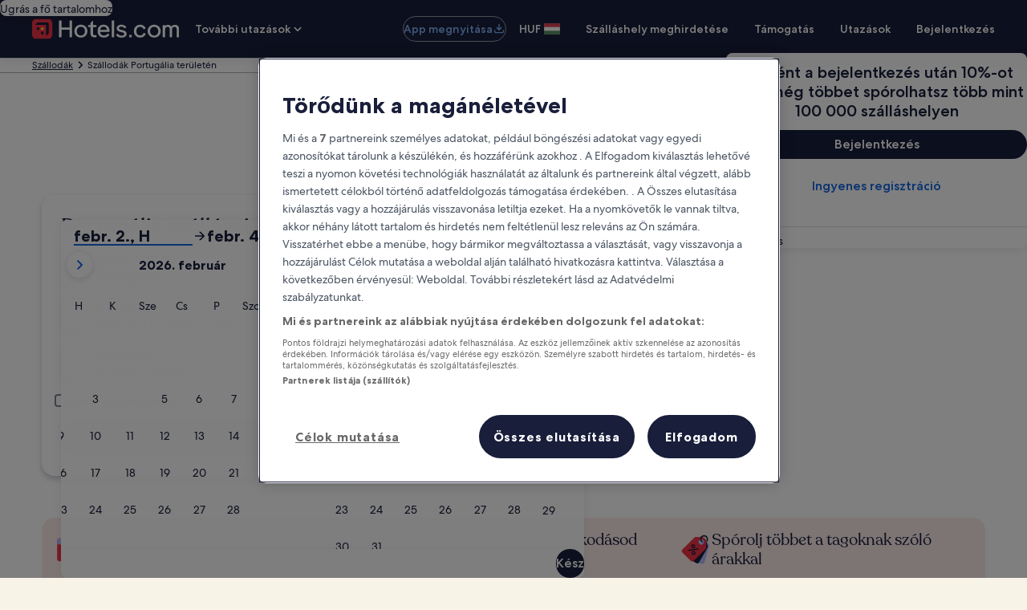

--- FILE ---
content_type: application/javascript
request_url: https://hu.hotels.com/27v9VZEM7ZXIKaUu8lUC-PWz/z7p5b6mLp3kkhX1m/CAoOAg/CEdkf/hMNXxkB
body_size: 167391
content:
(function(){if(typeof Array.prototype.entries!=='function'){Object.defineProperty(Array.prototype,'entries',{value:function(){var index=0;const array=this;return {next:function(){if(index<array.length){return {value:[index,array[index++]],done:false};}else{return {done:true};}},[Symbol.iterator]:function(){return this;}};},writable:true,configurable:true});}}());(function(){ws();lAD();SLD();var KQ=function(){return ["\x61\x70\x70\x6c\x79","\x66\x72\x6f\x6d\x43\x68\x61\x72\x43\x6f\x64\x65","\x53\x74\x72\x69\x6e\x67","\x63\x68\x61\x72\x43\x6f\x64\x65\x41\x74"];};var IA=function(Ap){try{if(Ap!=null&&!d0["isNaN"](Ap)){var GE=d0["parseFloat"](Ap);if(!d0["isNaN"](GE)){return GE["toFixed"](2);}}}catch(TQ){}return -1;};var bN=function(HW,LE){var OI=d0["Math"]["round"](d0["Math"]["random"]()*(LE-HW)+HW);return OI;};var Ar=function(){return SI.apply(this,[Nw,arguments]);};function ws(){sL=[]['\x6b\x65\x79\x73']();if(typeof window!=='undefined'){d0=window;}else if(typeof global!=='undefined'){d0=global;}else{d0=this;}}var QN=function(PW,Vq){return PW!=Vq;};var mq=function(){return ["\x6c\x65\x6e\x67\x74\x68","\x41\x72\x72\x61\x79","\x63\x6f\x6e\x73\x74\x72\x75\x63\x74\x6f\x72","\x6e\x75\x6d\x62\x65\x72"];};var Hq=function(Nq){return -Nq;};var PE=function(RE,ZR){return RE^ZR;};var Y5=function(NW,Xr){return NW instanceof Xr;};var pW=function(S1){return !S1;};var Ln=function(Xn){if(Xn===undefined||Xn==null){return 0;}var rq=Xn["toLowerCase"]()["replace"](/[^a-z]+/gi,'');return rq["length"];};var UA=function Oh(FQ,rG){'use strict';var Cz=Oh;switch(FQ){case mJ:{var q5=rG[CJ];Vp.push(mW);if(fp(typeof q5,WP(typeof dz()[fI(YE)],'undefined')?dz()[fI(Vr)](Kh,k5,IN):dz()[fI(bP)].apply(null,[gE,sz,Sq]))){var X1;return X1=FW()[YP(Jz)].apply(null,[Bn,U1]),Vp.pop(),X1;}var Xh;return Xh=q5[tQ()[tn(Lq)](hQ,kh)](new (d0[dz()[fI(wQ)](VA,c8,bP)])(bh()[dA(Dp)](KN,br,dh,Vr),wI()[TE(zG)](QQ,QG)),FW()[YP(fP)].call(null,QR,Fs))[tQ()[tn(Lq)].apply(null,[hQ,kh])](new (d0[dz()[fI(wQ)].call(null,VA,c8,dW)])(bh()[dA(hR)].apply(null,[Sq,V5,Q5,Vn]),WP(typeof wI()[TE(fP)],FN('',[][[]]))?wI()[TE(pq)](U1,PQ):wI()[TE(zG)].call(null,QQ,QG)),tQ()[tn(QQ)](AW,WE))[WP(typeof tQ()[tn(JN)],FN('',[][[]]))?tQ()[tn(kg)](JA,kN):tQ()[tn(Lq)].apply(null,[hQ,kh])](new (d0[dz()[fI(wQ)](VA,c8,x1)])(fp(typeof Wq()[qQ(kg)],FN(fp(typeof FW()[YP(Jz)],FN('',[][[]]))?FW()[YP(Jz)](Bn,U1):FW()[YP(Vn)](cp,I1),[][[]]))?Wq()[qQ(p8)].call(null,c8,Ah,Kh,Vn,V5):Wq()[qQ(Gp)].apply(null,[QR,rP,kQ,r5,fE]),wI()[TE(zG)].call(null,QQ,QG)),Bh()[lW(kQ)](hE,rz))[tQ()[tn(Lq)](hQ,kh)](new (d0[dz()[fI(wQ)].call(null,VA,c8,VQ)])(tQ()[tn(WE)].call(null,Er,HP),wI()[TE(zG)](QQ,QG)),Bh()[lW(dq)](Vr,D1))[tQ()[tn(Lq)].call(null,hQ,kh)](new (d0[fp(typeof dz()[fI(Un)],'undefined')?dz()[fI(wQ)](VA,c8,L1):dz()[fI(Vr)].call(null,Mr,rr,dW)])(dz()[fI(VQ)].call(null,rP,wR,Up),WP(typeof wI()[TE(wq)],FN([],[][[]]))?wI()[TE(pq)](AP,fR):wI()[TE(zG)](QQ,QG)),RP()[zz(p8)](Np,Yh,C5,pW(pW(OP)),EI,kg))[fp(typeof tQ()[tn(VQ)],FN([],[][[]]))?tQ()[tn(Lq)](hQ,kh):tQ()[tn(kg)].apply(null,[jP,xG])](new (d0[dz()[fI(wQ)](VA,c8,kW)])(tQ()[tn(sz)].apply(null,[ND,S5]),wI()[TE(zG)].call(null,QQ,QG)),fp(typeof wI()[TE(QP)],FN('',[][[]]))?wI()[TE(dh)].call(null,sW,En):wI()[TE(pq)].apply(null,[k5,sG]))[tQ()[tn(Lq)].call(null,hQ,kh)](new (d0[fp(typeof dz()[fI(QR)],FN('',[][[]]))?dz()[fI(wQ)].call(null,VA,c8,Pr):dz()[fI(Vr)](j1,pG,MA)])(dz()[fI(HQ)].apply(null,[Pq,qp,bP]),wI()[TE(zG)].call(null,QQ,QG)),FW()[YP(QR)](BP,jn))[WP(typeof tQ()[tn(sz)],'undefined')?tQ()[tn(kg)](T5,Pp):tQ()[tn(Lq)](hQ,kh)](new (d0[WP(typeof dz()[fI(nE)],'undefined')?dz()[fI(Vr)].call(null,HE,Gq,Rq):dz()[fI(wQ)](VA,c8,Un)])(tQ()[tn(W1)](mQ,rn),fp(typeof wI()[TE(QR)],FN('',[][[]]))?wI()[TE(zG)](QQ,QG):wI()[TE(pq)].call(null,Kz,Q1)),Bh()[lW(x1)](rn,Q0))[WP(typeof tQ()[tn(hW)],'undefined')?tQ()[tn(kg)].apply(null,[UN,zA]):tQ()[tn(Gn)].call(null,HL,QP)](OP,J1),Vp.pop(),Xh;}break;case ZS:{var dQ;Vp.push(kW);return dQ=WP(typeof d0[dz()[fI(Bn)].apply(null,[BI,BG,C5])][dz()[fI(sW)](gq,HQ,pW(OP))],tQ()[tn(V1)](R1,Cp))||WP(typeof d0[dz()[fI(Bn)](BI,BG,P8)][dz()[fI(dn)](f8,YE,Dp)],tQ()[tn(V1)].apply(null,[R1,Cp]))||WP(typeof d0[dz()[fI(Bn)](BI,BG,pW(pW(OP)))][tQ()[tn(TP)](KR,bQ)],WP(typeof tQ()[tn(JN)],FN('',[][[]]))?tQ()[tn(kg)].call(null,J5,EA):tQ()[tn(V1)].call(null,R1,Cp)),Vp.pop(),dQ;}break;case V0:{var qW;Vp.push(bn);return qW=new (d0[FW()[YP(IN)](cN,rz)])()[fp(typeof dz()[fI(Sq)],FN('',[][[]]))?dz()[fI(Lq)].apply(null,[KE,TP,wq]):dz()[fI(Vr)](Yn,pp,wq)](),Vp.pop(),qW;}break;case Nw:{Vp.push(bI);try{var tA=Vp.length;var G5=pW(pW(CJ));var WI;return WI=pW(pW(d0[dz()[fI(Bn)](sf,BG,pW(pW({})))][Bh()[lW(Cg)](XW,P5)])),Vp.pop(),WI;}catch(f1){Vp.splice(IW(tA,Vr),Infinity,bI);var MQ;return Vp.pop(),MQ=pW(IJ),MQ;}Vp.pop();}break;case rU:{Vp.push(gp);try{var SG=Vp.length;var fG=pW({});var tW;return tW=pW(pW(d0[dz()[fI(Bn)](Vw,BG,Rq)][WP(typeof dz()[fI(mA)],'undefined')?dz()[fI(Vr)].apply(null,[jI,Yr,BG]):dz()[fI(NR)](bU,cN,pW(OP))])),Vp.pop(),tW;}catch(ph){Vp.splice(IW(SG,Vr),Infinity,gp);var r8;return Vp.pop(),r8=pW([]),r8;}Vp.pop();}break;case Gw:{Vp.push(h8);var Zr;return Zr=pW(pW(d0[WP(typeof dz()[fI(wQ)],'undefined')?dz()[fI(Vr)](MP,Eq,pW(pW([]))):dz()[fI(Bn)].call(null,cG,BG,hW)][Bh()[lW(np)](mA,Uf)])),Vp.pop(),Zr;}break;case Cc:{Vp.push(bP);try{var zr=Vp.length;var K5=pW([]);var SN=FN(d0[FW()[YP(VQ)](gP,w1)](d0[dz()[fI(Bn)](nP,BG,fP)][fp(typeof Bh()[lW(kQ)],FN([],[][[]]))?Bh()[lW(Xq)](L1,T8):Bh()[lW(lr)].apply(null,[CQ,WG])]),Gz(d0[FW()[YP(VQ)](gP,w1)](d0[dz()[fI(Bn)](nP,BG,pq)][wI()[TE(QQ)](wG,N8)]),tE[Vr]));SN+=FN(Gz(d0[FW()[YP(VQ)](gP,w1)](d0[fp(typeof dz()[fI(jT)],FN('',[][[]]))?dz()[fI(Bn)](nP,BG,zB):dz()[fI(Vr)](GM,jT,QR)][wI()[TE(WE)](jP,Tl)]),kg),Gz(d0[fp(typeof FW()[YP(hR)],FN([],[][[]]))?FW()[YP(VQ)](gP,w1):FW()[YP(Vn)].apply(null,[Vr,Dd])](d0[dz()[fI(Bn)](nP,BG,rn)][wI()[TE(sz)](YE,wx)]),tE[Np]));SN+=FN(Gz(d0[WP(typeof FW()[YP(Gn)],FN([],[][[]]))?FW()[YP(Vn)](lv,kl):FW()[YP(VQ)](gP,w1)](d0[dz()[fI(Bn)].apply(null,[nP,BG,AB])][FW()[YP(HQ)].apply(null,[Q5,GM])]),Vn),Gz(d0[FW()[YP(VQ)](gP,w1)](d0[dz()[fI(Bn)].call(null,nP,BG,np)][wI()[TE(W1)].apply(null,[Cp,dX])]),hR));SN+=FN(Gz(d0[FW()[YP(VQ)].call(null,gP,w1)](d0[dz()[fI(Bn)](nP,BG,jb)][dz()[fI(dW)].apply(null,[jd,OX,AP])]),Bn),Gz(d0[FW()[YP(VQ)].call(null,gP,w1)](d0[fp(typeof dz()[fI(Sq)],FN('',[][[]]))?dz()[fI(Bn)](nP,BG,cl):dz()[fI(Vr)].call(null,U7,NM,pW([]))][wI()[TE(s4)](AP,vT)]),Gp));SN+=FN(Gz(d0[FW()[YP(VQ)](gP,w1)](d0[fp(typeof dz()[fI(hW)],'undefined')?dz()[fI(Bn)](nP,BG,pW(pW({}))):dz()[fI(Vr)](S5,rj,cl)][FW()[YP(Up)](hR,Um)]),pq),Gz(d0[FW()[YP(VQ)](gP,w1)](d0[dz()[fI(Bn)].call(null,nP,BG,XB)][dz()[fI(kQ)].apply(null,[Lj,C5,dW])]),tE[zB]));SN+=FN(Gz(d0[FW()[YP(VQ)].call(null,gP,w1)](d0[fp(typeof dz()[fI(Gn)],FN([],[][[]]))?dz()[fI(Bn)](nP,BG,pW(pW([]))):dz()[fI(Vr)](L7,AW,gP)][Bh()[lW(CM)](MT,w9)]),Hx),Gz(d0[FW()[YP(VQ)](gP,w1)](d0[WP(typeof dz()[fI(CB)],FN([],[][[]]))?dz()[fI(Vr)](hH,d4,Q5):dz()[fI(Bn)].apply(null,[nP,BG,fP])][RP()[zz(zB)](D2,KH,V1,pW([]),Cp,QP)]),O9));SN+=FN(Gz(d0[FW()[YP(VQ)].apply(null,[gP,w1])](d0[dz()[fI(Bn)](nP,BG,IN)][Wq()[qQ(lr)].call(null,kW,Np,YE,lr,Cp)]),mX),Gz(d0[fp(typeof FW()[YP(EH)],'undefined')?FW()[YP(VQ)](gP,w1):FW()[YP(Vn)](rB,KX)](d0[dz()[fI(Bn)].apply(null,[nP,BG,gP])][Wq()[qQ(Np)].call(null,XB,Nk,Rb,p8,Cp)]),tE[V1]));SN+=FN(Gz(d0[FW()[YP(VQ)](gP,w1)](d0[dz()[fI(Bn)](nP,BG,cl)][tQ()[tn(Q5)](KY,cN)]),jd),Gz(d0[FW()[YP(VQ)].call(null,gP,w1)](d0[dz()[fI(Bn)](nP,BG,HQ)][dz()[fI(dq)](Pv,MY,TP)]),qp));SN+=FN(Gz(d0[FW()[YP(VQ)](gP,w1)](d0[WP(typeof dz()[fI(Vn)],FN('',[][[]]))?dz()[fI(Vr)].call(null,Z7,CB,AB):dz()[fI(Bn)](nP,BG,Up)][dz()[fI(x1)].apply(null,[sB,MP,mA])]),QP),Gz(d0[FW()[YP(VQ)](gP,w1)](d0[dz()[fI(Bn)](nP,BG,pW(Vr))][Bh()[lW(WY)].apply(null,[Wl,QT])]),p8));SN+=FN(Gz(d0[FW()[YP(VQ)](gP,w1)](d0[fp(typeof dz()[fI(pq)],FN('',[][[]]))?dz()[fI(Bn)](nP,BG,jP):dz()[fI(Vr)](Yh,xB,Jz)][dz()[fI(mA)].apply(null,[Nx,AP,bP])]),lr),Gz(d0[FW()[YP(VQ)].call(null,gP,w1)](d0[dz()[fI(Bn)](nP,BG,WE)][fp(typeof tQ()[tn(wQ)],'undefined')?tQ()[tn(A9)](ZH,wq):tQ()[tn(kg)](zj,Ub)]),Np));SN+=FN(Gz(d0[FW()[YP(VQ)](gP,w1)](d0[dz()[fI(Bn)].call(null,nP,BG,JN)][dz()[fI(CB)](t7,AY,bP)]),tE[hW]),Gz(d0[FW()[YP(VQ)](gP,w1)](d0[dz()[fI(Bn)].apply(null,[nP,BG,pW({})])][WP(typeof wI()[TE(Xb)],'undefined')?wI()[TE(pq)](tB,Mj):wI()[TE(YE)](CQ,sM)]),V1));SN+=FN(Gz(d0[FW()[YP(VQ)](gP,w1)](d0[dz()[fI(Bn)].apply(null,[nP,BG,AB])][Bh()[lW(P8)](jb,XX)]),hW),Gz(d0[FW()[YP(VQ)].call(null,gP,w1)](d0[WP(typeof dz()[fI(s4)],FN('',[][[]]))?dz()[fI(Vr)](pj,rM,C5):dz()[fI(Bn)].call(null,nP,BG,wl)][fp(typeof RP()[zz(O9)],'undefined')?RP()[zz(V1)].call(null,A9,wb,Rq,pW(OP),Cp,V1):RP()[zz(Vn)](s4,Qd,QQ,pW(pW([])),fx,jd)]),jH));SN+=FN(Gz(d0[FW()[YP(VQ)](gP,w1)](d0[WP(typeof dz()[fI(EH)],FN('',[][[]]))?dz()[fI(Vr)].apply(null,[b7,Qj,Q5]):dz()[fI(Bn)](nP,BG,W1)][tQ()[tn(EH)].apply(null,[L9,AP])]),wq),Gz(d0[FW()[YP(VQ)](gP,w1)](d0[WP(typeof dz()[fI(Vr)],FN([],[][[]]))?dz()[fI(Vr)](g7,HT,pW(pW({}))):dz()[fI(Bn)].apply(null,[nP,BG,MA])][WP(typeof Gv()[kk(OP)],FN(FW()[YP(Jz)].call(null,Bn,kW),[][[]]))?Gv()[kk(hW)].apply(null,[QP,bQ,kT,Rm,pW(pW({})),Gp]):Gv()[kk(hR)](QR,Dd,mX,bQ,pW(pW({})),MA)]),b4));SN+=FN(Gz(d0[FW()[YP(VQ)](gP,w1)](d0[dz()[fI(Bn)](nP,BG,W1)][Bh()[lW(wl)](TX,Tj)]),JN),Gz(d0[FW()[YP(VQ)](gP,w1)](d0[dz()[fI(Bn)](nP,BG,pW(pW(Vr)))][WP(typeof Wq()[qQ(p8)],FN(FW()[YP(Jz)].apply(null,[Bn,kW]),[][[]]))?Wq()[qQ(Gp)](wq,Wv,O4,S7,p7):Wq()[qQ(zB)](s4,El,Bn,jd,bQ)]),Un));SN+=FN(Gz(d0[FW()[YP(VQ)](gP,w1)](d0[dz()[fI(Bn)](nP,BG,JN)][tQ()[tn(Cg)](g2,Gj)]),EA),Gz(d0[WP(typeof FW()[YP(jT)],FN('',[][[]]))?FW()[YP(Vn)].apply(null,[xY,Hm]):FW()[YP(VQ)].call(null,gP,w1)](d0[dz()[fI(Bn)](nP,BG,np)][tQ()[tn(np)].call(null,SD,T8)]),C5));SN+=FN(Gz(d0[FW()[YP(VQ)].apply(null,[gP,w1])](d0[dz()[fI(Bn)](nP,BG,b4)][FW()[YP(zX)](p2,dM)]),Oj),Gz(d0[FW()[YP(VQ)](gP,w1)](d0[dz()[fI(Bn)].apply(null,[nP,BG,Sq])][Bh()[lW(rn)](IN,n4)]),XB));SN+=FN(FN(Gz(d0[FW()[YP(VQ)].apply(null,[gP,w1])](d0[Bh()[lW(O9)].call(null,gX,Xq)][dz()[fI(Xb)](Dj,rn,x1)]),nE),Gz(d0[FW()[YP(VQ)].apply(null,[gP,w1])](d0[dz()[fI(Bn)](nP,BG,Rb)][dz()[fI(TP)].apply(null,[JY,T8,pW(pW({}))])]),fP)),Gz(d0[FW()[YP(VQ)].apply(null,[gP,w1])](d0[dz()[fI(Bn)](nP,BG,kT)][FW()[YP(Gn)](jT,Ub)]),QR));var gd;return gd=SN[fp(typeof tQ()[tn(Lq)],FN('',[][[]]))?tQ()[tn(zX)].call(null,ld,hW):tQ()[tn(kg)].call(null,Q1,Np)](),Vp.pop(),gd;}catch(jk){Vp.splice(IW(zr,Vr),Infinity,bP);var F4;return F4=wI()[TE(hR)](VQ,G7),Vp.pop(),F4;}Vp.pop();}break;case WL:{Vp.push(nX);var rb=[WP(typeof Bh()[lW(zB)],FN('',[][[]]))?Bh()[lW(lr)].call(null,U7,sd):Bh()[lW(Xb)](HP,xv),tQ()[tn(NR)](rd,Ux),WP(typeof tQ()[tn(IN)],FN('',[][[]]))?tQ()[tn(kg)].apply(null,[Dv,NB]):tQ()[tn(dW)](AS,hE),Bh()[lW(TP)](Xb,d4),tQ()[tn(kQ)].apply(null,[SB,bH]),FW()[YP(zG)](sz,zO),fp(typeof FW()[YP(XB)],FN([],[][[]]))?FW()[YP(dh)].apply(null,[nk,P0]):FW()[YP(Vn)](Dv,z7),dz()[fI(QQ)](A2,Cp,pW([])),tQ()[tn(dq)](Gx,D2),tQ()[tn(x1)](Gf,wl),dz()[fI(WE)].apply(null,[zJ,O9,MA]),YH()[f9(O9)](b4,cl,DY,p8,hR),bh()[dA(Jz)].apply(null,[hR,g9,Np,b4]),Bh()[lW(Q5)](Sq,X4),tQ()[tn(mA)](TR,F7),tQ()[tn(CB)](XR,Lq),dz()[fI(sz)].call(null,Kb,J1,XB),RP()[zz(Np)](EA,Cg,QR,XB,Er,zB),dz()[fI(W1)](FY,QQ,O9),FW()[YP(WX)](vM,Iv),dz()[fI(s4)](c6,mA,jb),WP(typeof YH()[f9(mX)],FN([],[][[]]))?YH()[f9(Vr)](Xb,pW(pW({})),GY,xj,Zd):YH()[f9(jd)](Vn,WX,z9,Gn,A7),Bh()[lW(A9)](hW,dv),tQ()[tn(Xb)].call(null,CV,vR),fp(typeof dz()[fI(p8)],'undefined')?dz()[fI(YE)].call(null,zd,kQ,Gn):dz()[fI(Vr)](D4,Rj,zB),Bh()[lW(EH)].apply(null,[nb,MO]),FW()[YP(Rb)].apply(null,[mA,Fk])];if(Xl(typeof d0[FW()[YP(cl)](VQ,xG)][FW()[YP(wQ)].call(null,wQ,MU)],Wq()[qQ(OP)].call(null,NR,vm,pW(Vr),Jz,Db))){var q4;return Vp.pop(),q4=null,q4;}var qv=rb[FW()[YP(OP)].apply(null,[Oj,GV])];var cv=FW()[YP(Jz)](Bn,tm);for(var p9=OP;f7(p9,qv);p9++){var wM=rb[p9];if(fp(d0[FW()[YP(cl)].call(null,VQ,xG)][FW()[YP(wQ)](wQ,MU)][wM],undefined)){cv=FW()[YP(Jz)].call(null,Bn,tm)[Bh()[lW(wq)](m7,V6)](cv,fp(typeof vX()[LH(pq)],FN(fp(typeof FW()[YP(hR)],'undefined')?FW()[YP(Jz)].call(null,Bn,tm):FW()[YP(Vn)].call(null,jn,ql),[][[]]))?vX()[LH(O9)](sz,hl,Vr,pW({}),Vk,D2):vX()[LH(mX)].call(null,Gn,jm,wY,A9,Rl,D2))[Bh()[lW(wq)](m7,V6)](p9);}}var Tb;return Vp.pop(),Tb=cv,Tb;}break;case O:{var vb=rG[CJ];var Cd=rG[IJ];Vp.push(xk);var tl;return tl=FN(d0[dz()[fI(hR)](Qf,Kh,jb)][vX()[LH(pq)].call(null,QQ,Sv,hR,NR,Kw,hR)](Dm(d0[dz()[fI(hR)].call(null,Qf,Kh,zG)][FW()[YP(Sq)](A7,F)](),FN(IW(Cd,vb),Vr))),vb),Vp.pop(),tl;}break;case GS:{Vp.push(Av);var zH;return zH=d0[tQ()[tn(YE)](Aj,zX)][WP(typeof vX()[LH(qp)],FN(FW()[YP(Jz)](Bn,fX),[][[]]))?vX()[LH(mX)].call(null,VQ,OB,NX,D2,Bd,zB):vX()[LH(Hx)].apply(null,[QQ,Sm,pq,C5,NM,wQ])],Vp.pop(),zH;}break;case lJ:{var fH=rG[CJ];Vp.push(pM);var EY=new (d0[wI()[TE(Up)](dh,bm)])();var kb=EY[dz()[fI(Gn)](zY,pp,BP)](fH);var Sj=FW()[YP(Jz)].call(null,Bn,IY);kb[bh()[dA(OP)](C5,tj,dn,Gp)](function(Kl){Vp.push(Yk);Sj+=d0[FW()[YP(Hx)](MY,DO)][fp(typeof RP()[zz(mX)],FN([],[][[]]))?RP()[zz(Dp)](kQ,sd,jd,CM,fl,mX):RP()[zz(Vn)](bP,vk,pW([]),jd,qB,Nl)](Kl);Vp.pop();});var C2;return C2=d0[WP(typeof FW()[YP(QQ)],FN('',[][[]]))?FW()[YP(Vn)](Y7,hQ):FW()[YP(jd)](IN,GY)](Sj),Vp.pop(),C2;}break;}};var FT=function gb(TY,Lv){var XM=gb;while(TY!=I0){switch(TY){case cO:{TY+=Sg;var cB=VT[j7];var rm=IW(cB.length,Vr);}break;case Hc:{while(Cj(NY,OP)){var P7=Qb(IW(FN(NY,H4),Vp[IW(Vp.length,Vr)]),hT.length);var nv=Ad(Yx,NY);var Q4=Ad(hT,P7);DX+=SI(Gw,[QM(Pk(lk(nv),Q4),Pk(lk(Q4),nv))]);NY--;}TY-=X;}break;case I6:{TY=I0;return Ed(fg,[Ym]);}break;case CJ:{var xb=Lv[CJ];var J4=FN([],[]);for(var Fj=IW(xb.length,Vr);Cj(Fj,OP);Fj--){J4+=xb[Fj];}return J4;}break;case lt:{TY=I6;while(Cj(rm,OP)){var Qx=Qb(IW(FN(rm,S2),Vp[IW(Vp.length,Vr)]),rH.length);var Vj=Ad(cB,rm);var AT=Ad(rH,Qx);Ym+=SI(Gw,[Pk(QM(lk(Vj),lk(AT)),QM(Vj,AT))]);rm--;}}break;case Kt:{TY=I0;return Ed(GL,[DX]);}break;case jt:{TY+=PK;var sH=Lv[CJ];pB.Ew=gb(CJ,[sH]);while(f7(pB.Ew.length,Cg))pB.Ew+=pB.Ew;}break;case WV:{Vp.push(Yv);hX=function(fj){return gb.apply(this,[jt,arguments]);};gl(z0,[s4,IB]);Vp.pop();TY+=Ft;}break;case g6:{TY=I0;return jx;}break;case RS:{TY=cO;var j7=Lv[CJ];var S2=Lv[IJ];var rH=VT[nx];var Ym=FN([],[]);}break;case vf:{var H4=Lv[CJ];var pb=Lv[IJ];var hT=hb[c9];TY=Hc;var DX=FN([],[]);var Yx=hb[pb];var NY=IW(Yx.length,Vr);}break;case V0:{TY+=sO;var cX=Lv[CJ];var jx=FN([],[]);var XT=IW(cX.length,Vr);while(Cj(XT,OP)){jx+=cX[XT];XT--;}}break;case ZV:{var bk=Lv[CJ];Xj.fU=gb(V0,[bk]);while(f7(Xj.fU.length,qD))Xj.fU+=Xj.fU;TY=I0;}break;case PD:{Vp.push(wj);TY+=N6;B7=function(Mm){return gb.apply(this,[ZV,arguments]);};V2(fg,[X2,Sm,mX]);Vp.pop();}break;case sD:{var k2=Lv[CJ];var BX=FN([],[]);TY+=lS;for(var dj=IW(k2.length,Vr);Cj(dj,OP);dj--){BX+=k2[dj];}return BX;}break;case DJ:{TY=I0;var E9=Lv[CJ];Xd.FL=gb(sD,[E9]);while(f7(Xd.FL.length,kW))Xd.FL+=Xd.FL;}break;case O:{TY=I0;Vp.push(Qk);UM=function(sY){return gb.apply(this,[DJ,arguments]);};Xd(U9,ET);Vp.pop();}break;}}};var zk=function(Bb,Wk){return Bb/Wk;};var IW=function(GT,Mx){return GT-Mx;};var E4=function(){return SI.apply(this,[IV,arguments]);};var q7=function(){R7=["\x6c\x65\x6e\x67\x74\x68","\x41\x72\x72\x61\x79","\x63\x6f\x6e\x73\x74\x72\x75\x63\x74\x6f\x72","\x6e\x75\x6d\x62\x65\x72"];};var I9=function Bv(sT,Lm){'use strict';var Ul=Bv;switch(sT){case PD:{Vp.push(PH);throw new (d0[WP(typeof Bh()[lW(jH)],'undefined')?Bh()[lW(lr)](VA,EM):Bh()[lW(qp)](Q9,Aw)])(fp(typeof Gv()[kk(lr)],'undefined')?Gv()[kk(Jz)](XB,OP,AY,xt,pW(pW(Vr)),WY):Gv()[kk(hW)].call(null,Sq,QX,c9,WX,AP,Gn));}break;case Nw:{var qH=Lm[CJ];var lj=Lm[IJ];Vp.push(I2);if(Xl(lj,null)||vB(lj,qH[FW()[YP(OP)].call(null,Oj,NJ)]))lj=qH[fp(typeof FW()[YP(Dp)],'undefined')?FW()[YP(OP)](Oj,NJ):FW()[YP(Vn)].apply(null,[gH,mv])];for(var Qv=tE[jH],B4=new (d0[wI()[TE(Gp)](Rj,zt)])(lj);f7(Qv,lj);Qv++)B4[Qv]=qH[Qv];var Qm;return Vp.pop(),Qm=B4,Qm;}break;case Q:{var D9=Lm[CJ];var PM=Lm[IJ];Vp.push(gk);var V4=Xl(null,D9)?null:QN(Wq()[qQ(OP)](D2,vm,pW(OP),Jz,Cx),typeof d0[fp(typeof Gv()[kk(EA)],FN(WP(typeof FW()[YP(Vr)],'undefined')?FW()[YP(Vn)](B2,h8):FW()[YP(Jz)](Bn,Xv),[][[]]))?Gv()[kk(OP)].call(null,pW(Vr),X7,Bn,UY,bX,BP):Gv()[kk(hW)].call(null,zB,cY,rv,Fx,w7,bP)])&&D9[d0[Gv()[kk(OP)].apply(null,[jd,X7,Bn,UY,pW(pW(Vr)),O9])][fp(typeof tQ()[tn(WE)],FN('',[][[]]))?tQ()[tn(dh)](Hs,Kh):tQ()[tn(kg)](Iv,Hb)]]||D9[Bh()[lW(IN)].call(null,WX,vY)];if(QN(null,V4)){var hM,xx,zl,lx,vd=[],IX=pW(OP),pT=pW(Vr);try{var LM=Vp.length;var rl=pW([]);if(zl=(V4=V4.call(D9))[Wq()[qQ(Jz)](TP,Gp,V1,Vn,gH)],WP(OP,PM)){if(fp(d0[Bh()[lW(mX)].call(null,x1,B)](V4),V4)){rl=pW(pW(IJ));return;}IX=pW(Vr);}else for(;pW(IX=(hM=zl.call(V4))[dz()[fI(cl)](G6,w7,pW(pW({})))])&&(vd[FW()[YP(Dp)](Rj,Hf)](hM[dz()[fI(mX)].apply(null,[cK,Rq,D2])]),fp(vd[FW()[YP(OP)](Oj,R)],PM));IX=pW(tE[jH]));}catch(Tv){pT=pW(OP),xx=Tv;}finally{Vp.splice(IW(LM,Vr),Infinity,gk);try{var Nv=Vp.length;var pv=pW([]);if(pW(IX)&&QN(null,V4[Bh()[lW(wQ)](AP,pO)])&&(lx=V4[Bh()[lW(wQ)](AP,pO)](),fp(d0[WP(typeof Bh()[lW(QP)],'undefined')?Bh()[lW(lr)].call(null,M7,d4):Bh()[lW(mX)](x1,B)](lx),lx))){pv=pW(pW([]));return;}}finally{Vp.splice(IW(Nv,Vr),Infinity,gk);if(pv){Vp.pop();}if(pT)throw xx;}if(rl){Vp.pop();}}var hm;return Vp.pop(),hm=vd,hm;}Vp.pop();}break;case wg:{var H7=Lm[CJ];Vp.push(gm);if(d0[wI()[TE(Gp)].call(null,Rj,js)][Bh()[lW(MA)](Jk,Jv)](H7)){var qk;return Vp.pop(),qk=H7,qk;}Vp.pop();}break;case GL:{var LB=Lm[CJ];return LB;}break;case R3:{Vp.push(KH);if(pW(Mk(wI()[TE(AB)](pM,qb),d0[FW()[YP(cl)](VQ,Uv)]))){var Cm;return Vp.pop(),Cm=null,Cm;}var PX=d0[FW()[YP(cl)].call(null,VQ,Uv)][wI()[TE(AB)].apply(null,[pM,qb])];var kB=PX[dz()[fI(Sm)](jm,WY,EA)];var N7=PX[tQ()[tn(gP)].call(null,Kb,c8)];var gB=PX[tQ()[tn(fP)].call(null,Yb,vk)];var VB;return VB=[kB,WP(N7,OP)?OP:vB(N7,OP)?Hq(Vr):Hq(kg),gB||FW()[YP(L1)](Gp,Jb)],Vp.pop(),VB;}break;case ED:{var Zm={};var z2={};Vp.push(ZY);try{var Ud=Vp.length;var O2=pW(IJ);var P4=new (d0[FW()[YP(AP)](pp,TT)])(OP,tE[jH])[FW()[YP(Q5)](np,s9)](wI()[TE(WY)].apply(null,[nx,Dk]));var Uj=P4[Gv()[kk(Bn)].apply(null,[pW(pW(Vr)),Fb,mX,QB,w7,kT])](fp(typeof wI()[TE(qp)],FN([],[][[]]))?wI()[TE(P8)](XB,qX):wI()[TE(pq)](kj,r5));var mY=P4[FW()[YP(A9)](bP,Sx)](Uj[WP(typeof Wq()[qQ(Oj)],FN([],[][[]]))?Wq()[qQ(Gp)].apply(null,[BP,HX,L1,sm,WE]):Wq()[qQ(EA)](kW,Un,jH,V1,Gl)]);var dl=P4[FW()[YP(A9)].call(null,bP,Sx)](Uj[FW()[YP(EH)](Sv,Gl)]);Zm=z4(Z3,[fp(typeof dz()[fI(Oj)],FN('',[][[]]))?dz()[fI(Rj)].call(null,rK,IN,pW(Vr)):dz()[fI(Vr)](Pm,rx,pW([])),mY,fp(typeof wI()[TE(C5)],'undefined')?wI()[TE(S5)].call(null,h8,Yl):wI()[TE(pq)](VY,Vv),dl]);var lM=new (d0[FW()[YP(AP)](pp,TT)])(OP,OP)[FW()[YP(Q5)](np,s9)](FW()[YP(w7)](C5,qf));var fY=lM[Gv()[kk(Bn)].call(null,x1,Fb,mX,QB,Q5,Lq)](wI()[TE(P8)](XB,qX));var JB=lM[FW()[YP(A9)](bP,Sx)](fY[WP(typeof Wq()[qQ(b4)],'undefined')?Wq()[qQ(Gp)].call(null,NR,AM,QR,P9,Ak):Wq()[qQ(EA)](BP,Un,pW([]),V1,Gl)]);var hY=lM[WP(typeof FW()[YP(bP)],'undefined')?FW()[YP(Vn)](t7,Hk):FW()[YP(A9)].call(null,bP,Sx)](fY[WP(typeof FW()[YP(zX)],'undefined')?FW()[YP(Vn)].call(null,J9,Hm):FW()[YP(EH)](Sv,Gl)]);z2=z4(Z3,[FW()[YP(kW)].call(null,v7,R),JB,WP(typeof dz()[fI(dW)],'undefined')?dz()[fI(Vr)](J9,LX,bP):dz()[fI(pM)].apply(null,[Xv,dn,pW(OP)]),hY]);}finally{Vp.splice(IW(Ud,Vr),Infinity,ZY);var nH;return nH=z4(Z3,[WP(typeof wI()[TE(c8)],FN('',[][[]]))?wI()[TE(pq)](jY,z7):wI()[TE(QX)].apply(null,[J1,xX]),Zm[dz()[fI(Rj)](rK,IN,AP)]||null,tQ()[tn(Rj)](dk,Bl),Zm[wI()[TE(S5)].call(null,h8,Yl)]||null,fp(typeof bh()[dA(QP)],'undefined')?bh()[dA(Np)](jv,QB,wl,Hx):bh()[dA(bP)].apply(null,[hQ,gx,dn,Sd]),z2[FW()[YP(kW)](v7,R)]||null,fp(typeof Bh()[lW(lr)],FN([],[][[]]))?Bh()[lW(nx)](lr,BB):Bh()[lW(lr)](Bm,V7),z2[dz()[fI(pM)].call(null,Xv,dn,dq)]||null]),Vp.pop(),nH;}Vp.pop();}break;case Cc:{var hv=Lm[CJ];Vp.push(DT);if(WP([wI()[TE(x1)](TP,GO),fp(typeof tQ()[tn(G2)],FN('',[][[]]))?tQ()[tn(bQ)].apply(null,[JJ,VQ]):tQ()[tn(kg)](mk,pG),FW()[YP(kT)](CM,sf)][dz()[fI(c8)](MS,Vn,sW)](hv[RP()[zz(b4)](hW,jd,cl,WX,wP,Bn)][FW()[YP(dn)](Kx,Lb)]),Hq(Vr))){Vp.pop();return;}d0[fp(typeof Bh()[lW(O9)],'undefined')?Bh()[lW(Wj)].call(null,Cg,WN):Bh()[lW(lr)].apply(null,[I7,fM])](function(){var CX=pW(IJ);Vp.push(Yh);try{var Ql=Vp.length;var Jd=pW([]);if(pW(CX)&&hv[RP()[zz(b4)](Lq,jd,CB,nE,UH,Bn)]&&(hv[RP()[zz(b4)](Pr,jd,sW,jH,UH,Bn)][FW()[YP(Rq)].call(null,AP,tM)](FW()[YP(Q9)].call(null,gX,SE))||hv[RP()[zz(b4)].call(null,NR,jd,kg,dn,UH,Bn)][FW()[YP(Rq)](AP,tM)](wI()[TE(Wx)](HP,qx)))){CX=pW(pW({}));}}catch(kx){Vp.splice(IW(Ql,Vr),Infinity,Yh);hv[RP()[zz(b4)](C5,jd,Vr,np,UH,Bn)][fp(typeof dz()[fI(pM)],FN('',[][[]]))?dz()[fI(G2)].apply(null,[Xk,Ux,pW(pW([]))]):dz()[fI(Vr)].apply(null,[s7,j4,pW({})])](new (d0[FW()[YP(QX)](QX,Jm)])(Bh()[lW(F7)](AB,BM),z4(Z3,[RP()[zz(Sq)](TP,G2,Xq,pW(Vr),rT,Gp),pW(pW(IJ)),Bh()[lW(CQ)].call(null,S5,NA),pW(IJ),Bh()[lW(gX)](Cp,KM),pW(pW([]))])));}if(pW(CX)&&WP(hv[wI()[TE(Sm)].apply(null,[t9,bz])],FW()[YP(gP)](Vn,tv))){CX=pW(CJ);}if(CX){hv[RP()[zz(b4)].apply(null,[JN,jd,JN,Gn,UH,Bn])][dz()[fI(G2)](Xk,Ux,QP)](new (d0[FW()[YP(QX)].apply(null,[QX,Jm])])(Bh()[lW(Kx)].apply(null,[YE,Sk]),z4(Z3,[RP()[zz(Sq)](HQ,G2,Dp,pW([]),rT,Gp),pW(pW({})),Bh()[lW(CQ)].apply(null,[S5,NA]),pW([]),Bh()[lW(gX)].call(null,Cp,KM),pW(pW([]))])));}Vp.pop();},OP);Vp.pop();}break;case Xf:{Vp.push(Y7);throw new (d0[Bh()[lW(qp)](Q9,lp)])(Gv()[kk(Jz)].apply(null,[pW([]),OP,AY,gj,wl,Xb]));}break;case rc:{var Zx=Lm[CJ];var cM=Lm[IJ];Vp.push(dq);if(Xl(cM,null)||vB(cM,Zx[FW()[YP(OP)](Oj,bd)]))cM=Zx[FW()[YP(OP)].call(null,Oj,bd)];for(var HY=OP,Em=new (d0[wI()[TE(Gp)].call(null,Rj,TB)])(cM);f7(HY,cM);HY++)Em[HY]=Zx[HY];var Ax;return Vp.pop(),Ax=Em,Ax;}break;case sK:{var Nm=Lm[CJ];var w4=Lm[IJ];Vp.push(KT);var cH=Xl(null,Nm)?null:QN(WP(typeof Wq()[qQ(wq)],FN(FW()[YP(Jz)](Bn,ZM),[][[]]))?Wq()[qQ(Gp)].apply(null,[qp,ET,pW(pW([])),nl,c7]):Wq()[qQ(OP)].apply(null,[O4,vm,pW({}),Jz,gM]),typeof d0[Gv()[kk(OP)](Gp,X7,Bn,YM,O9,fP)])&&Nm[d0[WP(typeof Gv()[kk(V1)],'undefined')?Gv()[kk(hW)](Vn,Ml,gp,M4,QP,gP):Gv()[kk(OP)](VQ,X7,Bn,YM,Pr,np)][tQ()[tn(dh)](LR,Kh)]]||Nm[fp(typeof Bh()[lW(S5)],'undefined')?Bh()[lW(IN)].call(null,WX,DH):Bh()[lW(lr)](T4,cm)];if(QN(null,cH)){var t4,tk,C4,mR,jX=[],vl=pW(OP),qT=pW(tE[Vr]);try{var mT=Vp.length;var Z4=pW(IJ);if(C4=(cH=cH.call(Nm))[Wq()[qQ(Jz)](np,Gp,pW(Vr),Vn,I4)],WP(OP,w4)){if(fp(d0[Bh()[lW(mX)].call(null,x1,UW)](cH),cH)){Z4=pW(pW([]));return;}vl=pW(Vr);}else for(;pW(vl=(t4=C4.call(cH))[dz()[fI(cl)](GR,w7,Xq)])&&(jX[FW()[YP(Dp)].apply(null,[Rj,II])](t4[dz()[fI(mX)].call(null,Vx,Rq,pW(Vr))]),fp(jX[FW()[YP(OP)](Oj,RW)],w4));vl=pW(OP));}catch(vH){qT=pW(tE[jH]),tk=vH;}finally{Vp.splice(IW(mT,Vr),Infinity,KT);try{var ST=Vp.length;var PB=pW({});if(pW(vl)&&QN(null,cH[Bh()[lW(wQ)].call(null,AP,EM)])&&(mR=cH[Bh()[lW(wQ)].apply(null,[AP,EM])](),fp(d0[Bh()[lW(mX)].call(null,x1,UW)](mR),mR))){PB=pW(CJ);return;}}finally{Vp.splice(IW(ST,Vr),Infinity,KT);if(PB){Vp.pop();}if(qT)throw tk;}if(Z4){Vp.pop();}}var Wd;return Vp.pop(),Wd=jX,Wd;}Vp.pop();}break;}};var mb=function(Wm){if(Wm===undefined||Wm==null){return 0;}var Rv=Wm["toLowerCase"]()["replace"](/[^0-9]+/gi,'');return Rv["length"];};var WH=function(){return SI.apply(this,[ZK,arguments]);};var ll=function(Yd){var Jl=Yd%4;if(Jl===2)Jl=3;var bM=42+Jl;var SH;if(bM===42){SH=function xT(YY,RB){return YY*RB;};}else if(bM===43){SH=function LY(Ld,zb){return Ld+zb;};}else{SH=function w2(qY,x2){return qY-x2;};}return SH;};var MR=function fv(sj,ck){'use strict';var hx=fv;switch(sj){case O:{var km=ck[CJ];Vp.push(Z7);if(d0[wI()[TE(Gp)](Rj,Qf)][Bh()[lW(MA)](Jk,mx)](km)){var bB;return Vp.pop(),bB=km,bB;}Vp.pop();}break;case J0:{var CR=ck[CJ];Vp.push(Ak);var vj;return vj=d0[fp(typeof Bh()[lW(QP)],FN('',[][[]]))?Bh()[lW(mX)](x1,sQ):Bh()[lW(lr)].call(null,OH,jI)][Bh()[lW(s4)].call(null,D2,bT)](CR)[fp(typeof dz()[fI(Ov)],'undefined')?dz()[fI(O4)].apply(null,[Sp,Vr,C5]):dz()[fI(Vr)].apply(null,[Rl,ZM,BP])](function(RT){return CR[RT];})[OP],Vp.pop(),vj;}break;case WL:{var UX=ck[CJ];Vp.push(nm);var Zk=UX[fp(typeof dz()[fI(CM)],FN([],[][[]]))?dz()[fI(O4)].call(null,OR,Vr,wl):dz()[fI(Vr)].apply(null,[wv,Aj,NR])](function(CR){return fv.apply(this,[J0,arguments]);});var xd;return xd=Zk[dz()[fI(zB)].call(null,sQ,Rj,mX)](WP(typeof vX()[LH(nE)],'undefined')?vX()[LH(mX)](x1,Mb,nb,kT,E7,wl):vX()[LH(O9)](dn,hl,Vr,v7,AQ,b4)),Vp.pop(),xd;}break;case WO:{Vp.push(QY);try{var l2=Vp.length;var Wb=pW(pW(CJ));var kM=FN(FN(FN(FN(FN(FN(FN(FN(FN(FN(FN(FN(FN(FN(FN(FN(FN(FN(FN(FN(FN(FN(FN(FN(d0[FW()[YP(VQ)](gP,RG)](d0[FW()[YP(cl)](VQ,AH)][dz()[fI(zA)](wW,jT,QR)]),Gz(d0[FW()[YP(VQ)](gP,RG)](d0[FW()[YP(cl)](VQ,AH)][wI()[TE(g4)].call(null,N8,vv)]),Vr)),Gz(d0[FW()[YP(VQ)](gP,RG)](d0[FW()[YP(cl)].call(null,VQ,AH)][FW()[YP(YT)](R1,jB)]),kg)),Gz(d0[WP(typeof FW()[YP(dh)],FN([],[][[]]))?FW()[YP(Vn)].apply(null,[Tk,ZT]):FW()[YP(VQ)].call(null,gP,RG)](d0[FW()[YP(cl)](VQ,AH)][WP(typeof vX()[LH(wQ)],'undefined')?vX()[LH(mX)].call(null,WY,Q9,Zv,C5,kv,bX):vX()[LH(JN)](dn,SX,Gp,Gp,Im,jd)]),tE[Np])),Gz(d0[WP(typeof FW()[YP(bP)],FN([],[][[]]))?FW()[YP(Vn)](px,Xk):FW()[YP(VQ)].call(null,gP,RG)](d0[dz()[fI(hR)](Dn,Kh,CM)][Bh()[lW(RX)].call(null,Rb,IH)]),Vn)),Gz(d0[FW()[YP(VQ)](gP,RG)](d0[FW()[YP(cl)](VQ,AH)][wI()[TE(W9)](P8,Eb)]),hR)),Gz(d0[FW()[YP(VQ)](gP,RG)](d0[FW()[YP(cl)](VQ,AH)][wI()[TE(MH)].apply(null,[Wx,zY])]),Bn)),Gz(d0[FW()[YP(VQ)].call(null,gP,RG)](d0[FW()[YP(cl)](VQ,AH)][WP(typeof FW()[YP(wq)],FN([],[][[]]))?FW()[YP(Vn)](np,RM):FW()[YP(np)].apply(null,[jd,qE])]),Gp)),Gz(d0[FW()[YP(VQ)].apply(null,[gP,RG])](d0[FW()[YP(cl)](VQ,AH)][WP(typeof FW()[YP(CM)],FN('',[][[]]))?FW()[YP(Vn)](R1,Vb):FW()[YP(jT)](J1,gj)]),tE[Jz])),Gz(d0[WP(typeof FW()[YP(VQ)],FN([],[][[]]))?FW()[YP(Vn)](HM,O7):FW()[YP(VQ)].call(null,gP,RG)](d0[FW()[YP(cl)].call(null,VQ,AH)][wI()[TE(m7)].apply(null,[zG,cq])]),Jz)),Gz(d0[FW()[YP(VQ)].call(null,gP,RG)](d0[FW()[YP(cl)](VQ,AH)][Wq()[qQ(wQ)].apply(null,[QX,bQ,pW({}),bP,Jj])]),tE[wq])),Gz(d0[FW()[YP(VQ)](gP,RG)](d0[FW()[YP(cl)].apply(null,[VQ,AH])][dz()[fI(nk)](kH,Wj,Up)]),tE[zX])),Gz(d0[FW()[YP(VQ)].apply(null,[gP,RG])](d0[FW()[YP(cl)](VQ,AH)][Bh()[lW(wG)](wl,lY)]),mX)),Gz(d0[FW()[YP(VQ)](gP,RG)](d0[FW()[YP(cl)](VQ,AH)][fp(typeof bh()[dA(zG)],'undefined')?bh()[dA(jT)].call(null,IY,Jj,Dp,JN):bh()[dA(bP)].call(null,JA,dY,zX,DH)]),bP)),Gz(d0[FW()[YP(VQ)].call(null,gP,RG)](d0[fp(typeof FW()[YP(TP)],FN([],[][[]]))?FW()[YP(cl)].apply(null,[VQ,AH]):FW()[YP(Vn)](tH,wq)][fp(typeof vX()[LH(WX)],FN(FW()[YP(Jz)](Bn,Hd),[][[]]))?vX()[LH(IN)](WE,b4,O9,VQ,Nd,WE):vX()[LH(mX)](Hx,KX,Ux,jP,pG,Vn)]),jd)),Gz(d0[FW()[YP(VQ)].call(null,gP,RG)](d0[WP(typeof FW()[YP(Ux)],FN([],[][[]]))?FW()[YP(Vn)](YX,l4):FW()[YP(cl)].apply(null,[VQ,AH])][WP(typeof Bh()[lW(x1)],FN([],[][[]]))?Bh()[lW(lr)](kH,Px):Bh()[lW(U9)](D7,Tl)]),qp)),Gz(d0[FW()[YP(VQ)](gP,RG)](d0[FW()[YP(cl)].apply(null,[VQ,AH])][Bh()[lW(Wl)](wQ,l1)]),QP)),Gz(d0[FW()[YP(VQ)].call(null,gP,RG)](d0[FW()[YP(cl)].call(null,VQ,AH)][FW()[YP(g4)].call(null,Vr,jl)]),p8)),Gz(d0[FW()[YP(VQ)](gP,RG)](d0[FW()[YP(cl)](VQ,AH)][wI()[TE(Nj)](bH,ZX)]),lr)),Gz(d0[WP(typeof FW()[YP(sW)],FN('',[][[]]))?FW()[YP(Vn)].apply(null,[RM,l4]):FW()[YP(VQ)](gP,RG)](d0[FW()[YP(cl)](VQ,AH)][vX()[LH(Jz)](Jz,WM,bP,Gn,Im,jH)]),Np)),Gz(d0[FW()[YP(VQ)](gP,RG)](d0[FW()[YP(cl)](VQ,AH)][fp(typeof wI()[TE(A7)],'undefined')?wI()[TE(pp)](dn,M7):wI()[TE(pq)].call(null,FB,H2)]),zB)),Gz(d0[FW()[YP(VQ)](gP,RG)](d0[FW()[YP(cl)](VQ,AH)][WP(typeof Wq()[qQ(nE)],FN(FW()[YP(Jz)](Bn,Hd),[][[]]))?Wq()[qQ(Gp)](v7,K9,pW(Vr),kX,C7):Wq()[qQ(VQ)](QX,F7,Xb,p8,fk)]),V1)),Gz(d0[FW()[YP(VQ)](gP,RG)](d0[FW()[YP(cl)](VQ,AH)][Bh()[lW(c9)](WY,zI)]),hW)),Gz(d0[FW()[YP(VQ)].apply(null,[gP,RG])](d0[tQ()[tn(b4)].apply(null,[WW,FH])][Bh()[lW(Hx)].apply(null,[MB,IQ])]),jH)),Gz(d0[FW()[YP(VQ)].call(null,gP,RG)](d0[fp(typeof dz()[fI(mX)],FN([],[][[]]))?dz()[fI(hR)](Dn,Kh,Gp):dz()[fI(Vr)].call(null,xv,Xm,hW)][tQ()[tn(Sv)](W7,N8)]),wq));var hd;return Vp.pop(),hd=kM,hd;}catch(Mv){Vp.splice(IW(l2,Vr),Infinity,QY);var CH;return Vp.pop(),CH=tE[jH],CH;}Vp.pop();}break;case Lf:{Vp.push(DM);var wT=d0[dz()[fI(Bn)](EX,BG,zB)][wI()[TE(Rj)].call(null,FH,s8)]?Vr:tE[jH];var m2=d0[dz()[fI(Bn)](EX,BG,pW(pW({})))][wI()[TE(AY)](jT,LI)]?Vr:OP;var hk=d0[fp(typeof dz()[fI(IN)],FN('',[][[]]))?dz()[fI(Bn)].apply(null,[EX,BG,pW(pW(Vr))]):dz()[fI(Vr)](dM,wG,zB)][dz()[fI(YT)].call(null,Nb,p8,VQ)]?Vr:OP;var j2=d0[dz()[fI(Bn)](EX,BG,b4)][WP(typeof dz()[fI(TP)],'undefined')?dz()[fI(Vr)].call(null,Gd,nP,Vn):dz()[fI(MY)].call(null,KR,CB,Oj)]?tE[Vr]:OP;var LT=d0[dz()[fI(Bn)](EX,BG,Un)][wI()[TE(hE)].call(null,MY,Sb)]?sL[RP()[zz(QP)](lr,qd,dn,CB,MX,Dp)]():OP;var J7=d0[dz()[fI(Bn)](EX,BG,hR)][Gv()[kk(qp)](x1,gX,p8,IM,C5,jH)]?Vr:OP;var OY=d0[dz()[fI(Bn)](EX,BG,jb)][Bh()[lW(Om)].apply(null,[jT,pm])]?Vr:OP;var wd=d0[dz()[fI(Bn)].apply(null,[EX,BG,Cg])][Bh()[lW(wX)](HT,OW)]?tE[Vr]:sL[WP(typeof dz()[fI(QP)],'undefined')?dz()[fI(Vr)](N2,Kj,VQ):dz()[fI(Xq)].apply(null,[sb,A9,jb])]();var TH=d0[dz()[fI(Bn)].apply(null,[EX,BG,Pr])][Bh()[lW(QX)](EH,Uk)]?sL[RP()[zz(QP)](sz,qd,QP,VQ,MX,Dp)]():OP;var QH=d0[RP()[zz(Oj)](QR,Wx,Np,D2,Cb,pq)][Bh()[lW(Dp)](p2,nY)].bind?Vr:OP;var MM=d0[dz()[fI(Bn)](EX,BG,pW({}))][tQ()[tn(MP)](bv,BP)]?Vr:OP;var HH=d0[dz()[fI(Bn)](EX,BG,Xb)][wI()[TE(vk)].apply(null,[WE,Bj])]?Vr:OP;var wk;var Hv;try{var tY=Vp.length;var M2=pW(pW(CJ));wk=d0[dz()[fI(Bn)](EX,BG,pq)][FW()[YP(W9)].call(null,cl,PA)]?Vr:OP;}catch(RY){Vp.splice(IW(tY,Vr),Infinity,DM);wk=OP;}try{var NH=Vp.length;var bY=pW({});Hv=d0[dz()[fI(Bn)](EX,BG,Xb)][tQ()[tn(Ik)].call(null,k5,AB)]?tE[Vr]:tE[jH];}catch(m4){Vp.splice(IW(NH,Vr),Infinity,DM);Hv=OP;}var Q2;return Q2=FN(FN(FN(FN(FN(FN(FN(FN(FN(FN(FN(FN(FN(wT,Gz(m2,tE[Vr])),Gz(hk,kg)),Gz(j2,Dp)),Gz(LT,Vn)),Gz(J7,tE[zG])),Gz(OY,tE[WX])),Gz(wd,sL[WP(typeof wI()[TE(Ov)],'undefined')?wI()[TE(pq)](kN,Tj):wI()[TE(MY)](Kx,K7)]())),Gz(wk,pq)),Gz(Hv,Jz)),Gz(TH,Hx)),Gz(QH,O9)),Gz(MM,mX)),Gz(HH,bP)),Vp.pop(),Q2;}break;case IJ:{var Ol=ck[CJ];Vp.push(Lq);var v4=FW()[YP(Jz)](Bn,cN);var tT=Bh()[lW(HT)](O4,Xq);var S9=sL[dz()[fI(Xq)](gY,A9,XB)]();var kR=Ol[tQ()[tn(Jk)](L4,Jz)]();while(f7(S9,kR[fp(typeof FW()[YP(Wl)],FN([],[][[]]))?FW()[YP(OP)].call(null,Oj,bn):FW()[YP(Vn)](kg,Jx)])){if(Cj(tT[dz()[fI(c8)](Yr,Vn,jP)](kR[fp(typeof tQ()[tn(pq)],FN('',[][[]]))?tQ()[tn(Jz)].apply(null,[Bk,Up]):tQ()[tn(kg)](wb,Er)](S9)),tE[jH])||Cj(tT[dz()[fI(c8)](Yr,Vn,pW([]))](kR[tQ()[tn(Jz)](Bk,Up)](FN(S9,Vr))),OP)){v4+=Vr;}else{v4+=OP;}S9=FN(S9,kg);}var qm;return Vp.pop(),qm=v4,qm;}break;case Ig:{var dB;var Ev;Vp.push(L9);var pH;for(dB=OP;f7(dB,ck[FW()[YP(OP)].apply(null,[Oj,Nn])]);dB+=Vr){pH=ck[dB];}Ev=pH[tQ()[tn(n4)].call(null,PR,t9)]();if(d0[dz()[fI(Bn)](wE,BG,Lq)].bmak[Bh()[lW(Dd)].apply(null,[S4,VU])][Ev]){d0[dz()[fI(Bn)].call(null,wE,BG,Bn)].bmak[Bh()[lW(Dd)].apply(null,[S4,VU])][Ev].apply(d0[WP(typeof dz()[fI(A7)],FN([],[][[]]))?dz()[fI(Vr)](OB,Il,jT):dz()[fI(Bn)](wE,BG,pW([]))].bmak[Bh()[lW(Dd)].apply(null,[S4,VU])],pH);}Vp.pop();}break;case fg:{Vp.push(Jz);var K2=fm;var zx=FW()[YP(Jz)].call(null,Bn,bX);for(var xM=OP;f7(xM,K2);xM++){zx+=FW()[YP(Sq)](A7,YX);K2++;}Vp.pop();}break;case mJ:{Vp.push(k7);d0[Bh()[lW(Wj)](Cg,Tp)](function(){return fv.apply(this,[fg,arguments]);},EX);Vp.pop();}break;}};var bb=function(){return Ed.apply(this,[V0,arguments]);};var Pk=function(fd,HB){return fd&HB;};var Hl=function Ob(NT,n7){'use strict';var F2=Ob;switch(NT){case dw:{var Ej;Vp.push(g9);return Ej=pW(Mk(Bh()[lW(Dp)](p2,Y8),d0[dz()[fI(Bn)].call(null,gW,BG,CM)][fp(typeof Bh()[lW(nE)],FN('',[][[]]))?Bh()[lW(QX)](EH,LA):Bh()[lW(lr)](BR,PH)][Bh()[lW(Sm)](Yj,cK)][RP()[zz(C5)].call(null,jd,wR,jd,Xq,bj,O9)])||Mk(Bh()[lW(Dp)].call(null,p2,Y8),d0[WP(typeof dz()[fI(sz)],FN([],[][[]]))?dz()[fI(Vr)](U2,IT,pW({})):dz()[fI(Bn)](gW,BG,bX)][Bh()[lW(QX)].apply(null,[EH,LA])][Bh()[lW(Sm)](Yj,cK)][wI()[TE(v7)](kh,Kb)])),Vp.pop(),Ej;}break;case Ig:{Vp.push(sv);try{var lb=Vp.length;var JT=pW(pW(CJ));var Pl=new (d0[dz()[fI(Bn)](Kn,BG,pW({}))][WP(typeof Bh()[lW(P8)],FN([],[][[]]))?Bh()[lW(lr)].apply(null,[fl,lr]):Bh()[lW(QX)](EH,CV)][Bh()[lW(Sm)].apply(null,[Yj,bx])][RP()[zz(C5)](Up,wR,HQ,v7,z9,O9)])();var q9=new (d0[dz()[fI(Bn)](Kn,BG,Kh)][Bh()[lW(QX)](EH,CV)][Bh()[lW(Sm)](Yj,bx)][wI()[TE(v7)](kh,VA)])();var xl;return Vp.pop(),xl=pW(pW(CJ)),xl;}catch(Hj){Vp.splice(IW(lb,Vr),Infinity,sv);var lX;return lX=WP(Hj[dz()[fI(Dp)].call(null,sl,jP,fP)][Bh()[lW(p8)](C5,L4)],Bh()[lW(qp)](Q9,Zn)),Vp.pop(),lX;}Vp.pop();}break;case R3:{Vp.push(sl);if(pW(d0[dz()[fI(Bn)].call(null,BW,BG,bX)][bh()[dA(qp)](zG,VX,Pr,Np)])){var TM=WP(typeof d0[dz()[fI(Bn)].call(null,BW,BG,pW(Vr))][Gv()[kk(pq)].call(null,x1,nM,p8,KE,Xb,mX)],Wq()[qQ(OP)](QX,vm,sz,Jz,N2))?wI()[TE(Dp)](Sm,BE):FW()[YP(QQ)](nx,pn);var gT;return Vp.pop(),gT=TM,gT;}var Bx;return Bx=FW()[YP(Lq)](QP,rR),Vp.pop(),Bx;}break;case Q:{Vp.push(W2);var zM=wI()[TE(jd)](b4,c2);var UB=pW(IJ);try{var sx=Vp.length;var Vl=pW({});var Y2=OP;try{var kY=d0[RP()[zz(Oj)].apply(null,[pq,Wx,dh,WE,Xx,pq])][Bh()[lW(Dp)](p2,NA)][tQ()[tn(zX)].call(null,Kw,hW)];d0[Bh()[lW(mX)](x1,wr)][tQ()[tn(QP)](Qz,Hx)](kY)[tQ()[tn(zX)].call(null,Kw,hW)]();}catch(FR){Vp.splice(IW(sx,Vr),Infinity,W2);if(FR[Bh()[lW(Rj)].apply(null,[Ux,Vk])]&&WP(typeof FR[Bh()[lW(Rj)].call(null,Ux,Vk)],fp(typeof dz()[fI(MA)],FN('',[][[]]))?dz()[fI(bP)].apply(null,[N2,sz,O4]):dz()[fI(Vr)].call(null,Vn,KB,Gn))){FR[Bh()[lW(Rj)](Ux,Vk)][FW()[YP(QP)].apply(null,[JN,DG])](WP(typeof vX()[LH(QP)],'undefined')?vX()[LH(mX)].apply(null,[Cg,dT,JX,AP,Kk,WE]):vX()[LH(V1)](MA,v7,Vr,pW(OP),HM,C5))[bh()[dA(OP)].call(null,C5,s2,sW,Gp)](function(qM){Vp.push(tX);if(qM[tQ()[tn(kW)](l5,sM)](dz()[fI(QX)](Sn,kT,pW(pW({}))))){UB=pW(pW({}));}if(qM[tQ()[tn(kW)](l5,sM)](WP(typeof vX()[LH(Gp)],FN([],[][[]]))?vX()[LH(mX)](OP,x7,dW,gP,nd,YE):vX()[LH(jH)].apply(null,[Oj,wR,Sq,WE,Il,Up]))){Y2++;}Vp.pop();});}}zM=WP(Y2,Vn)||UB?fp(typeof wI()[TE(D2)],'undefined')?wI()[TE(Dp)](Sm,JM):wI()[TE(pq)](IH,lR):wI()[TE(hR)].call(null,VQ,sl);}catch(Md){Vp.splice(IW(sx,Vr),Infinity,W2);zM=Bh()[lW(zB)](p8,kA);}var db;return Vp.pop(),db=zM,db;}break;case fg:{Vp.push(Hm);var BY=FW()[YP(Lq)].apply(null,[QP,mM]);try{var Zb=Vp.length;var rX=pW({});BY=fp(typeof d0[wI()[TE(Rq)](Bl,lT)],Wq()[qQ(OP)](jP,vm,Rq,Jz,Pd))?wI()[TE(Dp)].call(null,Sm,PY):wI()[TE(hR)](VQ,Sl);}catch(fB){Vp.splice(IW(Zb,Vr),Infinity,Hm);BY=Bh()[lW(zB)](p8,SB);}var Fv;return Vp.pop(),Fv=BY,Fv;}break;case V0:{Vp.push(Wx);var FM=FW()[YP(Lq)](QP,Pj);try{var Ck=Vp.length;var GB=pW({});FM=d0[wI()[TE(jb)](Jk,p4)][Bh()[lW(Dp)].apply(null,[p2,vx])][tQ()[tn(Np)](BI,dh)](tQ()[tn(jP)].apply(null,[Lx,jP]))?WP(typeof wI()[TE(Ek)],FN('',[][[]]))?wI()[TE(pq)](nT,pG):wI()[TE(Dp)].apply(null,[Sm,qd]):wI()[TE(hR)](VQ,tx);}catch(fT){Vp.splice(IW(Ck,Vr),Infinity,Wx);FM=Bh()[lW(zB)](p8,Am);}var ml;return Vp.pop(),ml=FM,ml;}break;case O:{Vp.push(sz);var pX=fp(typeof FW()[YP(A7)],FN([],[][[]]))?FW()[YP(Lq)](QP,d7):FW()[YP(Vn)].call(null,WT,r2);try{var N4=Vp.length;var pk=pW(IJ);pX=fp(typeof d0[WP(typeof wI()[TE(Q9)],FN('',[][[]]))?wI()[TE(pq)](g4,XW):wI()[TE(Pr)](Gj,Rd)],Wq()[qQ(OP)].call(null,Rq,vm,L1,Jz,n4))?wI()[TE(Dp)](Sm,cb):wI()[TE(hR)](VQ,Pj);}catch(wm){Vp.splice(IW(N4,Vr),Infinity,sz);pX=Bh()[lW(zB)](p8,BB);}var q2;return Vp.pop(),q2=pX,q2;}break;case J0:{Vp.push(kh);var VM=Mk(Bh()[lW(pM)](kT,g2),d0[dz()[fI(Bn)](pj,BG,Vn)])||vB(d0[FW()[YP(cl)](VQ,nj)][tQ()[tn(MA)].apply(null,[ZM,h8])],OP)||vB(d0[FW()[YP(cl)](VQ,nj)][tQ()[tn(J1)].apply(null,[Jm,CB])],OP);var Lk=d0[dz()[fI(Bn)](pj,BG,hW)][vX()[LH(b4)](Rb,SY,Hx,kT,V9,pW(OP))](YH()[f9(V1)](CM,p8,MP,QP,sX))[FW()[YP(Rq)].apply(null,[AP,SM])];var Q7=d0[WP(typeof dz()[fI(wQ)],FN('',[][[]]))?dz()[fI(Vr)](GM,Lj,kg):dz()[fI(Bn)].apply(null,[pj,BG,QP])][vX()[LH(b4)](lr,SY,Hx,V1,V9,c8)](tQ()[tn(S5)](cT,BG))[FW()[YP(Rq)](AP,SM)];var dH=d0[dz()[fI(Bn)].apply(null,[pj,BG,dh])][vX()[LH(b4)](qp,SY,Hx,AP,V9,NR)](RP()[zz(XB)](JN,GH,Vr,CM,MP,jH))[FW()[YP(Rq)](AP,SM)];var Td;return Td=FW()[YP(Jz)].apply(null,[Bn,fm])[fp(typeof Bh()[lW(jP)],FN('',[][[]]))?Bh()[lW(wq)].call(null,m7,rB):Bh()[lW(lr)].call(null,bl,Xv)](VM?WP(typeof wI()[TE(Vr)],FN('',[][[]]))?wI()[TE(pq)](Cv,TP):wI()[TE(Dp)](Sm,Gl):wI()[TE(hR)](VQ,fb),vX()[LH(O9)].apply(null,[Un,hl,Vr,hR,RX,CM]))[Bh()[lW(wq)].apply(null,[m7,rB])](Lk?wI()[TE(Dp)].apply(null,[Sm,Gl]):wI()[TE(hR)](VQ,fb),WP(typeof vX()[LH(Vr)],FN(FW()[YP(Jz)](Bn,fm),[][[]]))?vX()[LH(mX)].apply(null,[Un,c4,XY,Sq,K4,L1]):vX()[LH(O9)].apply(null,[Dp,hl,Vr,c8,RX,rn]))[Bh()[lW(wq)].call(null,m7,rB)](Q7?wI()[TE(Dp)](Sm,Gl):wI()[TE(hR)].call(null,VQ,fb),vX()[LH(O9)].apply(null,[CM,hl,Vr,pW(pW(OP)),RX,sW]))[Bh()[lW(wq)](m7,rB)](dH?wI()[TE(Dp)].apply(null,[Sm,Gl]):wI()[TE(hR)].call(null,VQ,fb)),Vp.pop(),Td;}break;case X:{Vp.push(dq);try{var Cl=Vp.length;var OM=pW(pW(CJ));var mj=tE[jH];var Id=d0[WP(typeof Bh()[lW(bP)],FN([],[][[]]))?Bh()[lW(lr)](U9,n4):Bh()[lW(mX)](x1,Gk)][Bh()[lW(Ek)].call(null,v7,V5)](d0[Bh()[lW(O9)].apply(null,[gX,dx])],tQ()[tn(Pr)](JH,cl));if(Id){mj++;if(Id[dz()[fI(mX)].call(null,r4,Rq,Xb)]){Id=Id[dz()[fI(mX)](r4,Rq,wl)];mj+=FN(Gz(Id[FW()[YP(OP)].call(null,Oj,bd)]&&WP(Id[FW()[YP(OP)].call(null,Oj,bd)],tE[Vr]),Vr),Gz(Id[Bh()[lW(p8)].call(null,C5,hB)]&&WP(Id[Bh()[lW(p8)](C5,hB)],tQ()[tn(Pr)](JH,cl)),tE[p8]));}}var Ix;return Ix=mj[fp(typeof tQ()[tn(VQ)],'undefined')?tQ()[tn(zX)](gv,hW):tQ()[tn(kg)].call(null,Cx,Ex)](),Vp.pop(),Ix;}catch(XH){Vp.splice(IW(Cl,Vr),Infinity,dq);var x4;return x4=FW()[YP(Lq)].apply(null,[QP,GY]),Vp.pop(),x4;}Vp.pop();}break;case Nw:{var tb=n7[CJ];Vp.push(Sv);var Gb;return Gb=d0[Bh()[lW(mX)](x1,HL)][WP(typeof Bh()[lW(CB)],FN([],[][[]]))?Bh()[lW(lr)](T5,nT):Bh()[lW(Ek)](v7,P2)](d0[FW()[YP(cl)].apply(null,[VQ,k7])][WP(typeof FW()[YP(Xq)],FN('',[][[]]))?FW()[YP(Vn)](c7,D7):FW()[YP(C5)](zX,rz)],tb),Vp.pop(),Gb;}break;case sD:{Vp.push(Om);var U4=function(tb){return Ob.apply(this,[Nw,arguments]);};var Fd=[WP(typeof FW()[YP(Sq)],'undefined')?FW()[YP(Vn)].apply(null,[lB,YR]):FW()[YP(wQ)].apply(null,[wQ,LA]),fp(typeof wI()[TE(w7)],FN([],[][[]]))?wI()[TE(L1)](HQ,wb):wI()[TE(pq)](mv,EM)];var kd=Fd[dz()[fI(O4)](Ib,Vr,pW(pW(OP)))](function(f4){var ZB=U4(f4);Vp.push(k7);if(pW(pW(ZB))&&pW(pW(ZB[wI()[TE(O9)].apply(null,[c9,EM])]))&&pW(pW(ZB[wI()[TE(O9)](c9,EM)][tQ()[tn(zX)](Dl,hW)]))){ZB=ZB[wI()[TE(O9)].call(null,c9,EM)][fp(typeof tQ()[tn(dn)],FN([],[][[]]))?tQ()[tn(zX)](Dl,hW):tQ()[tn(kg)].apply(null,[YB,xk])]();var lm=FN(WP(ZB[fp(typeof dz()[fI(OP)],FN('',[][[]]))?dz()[fI(c8)].call(null,mH,Vn,gP):dz()[fI(Vr)].apply(null,[XX,JY,sz])](wI()[TE(AP)].call(null,Vn,tM)),Hq(tE[Vr])),Gz(d0[FW()[YP(VQ)].call(null,gP,Wr)](vB(ZB[dz()[fI(c8)](mH,Vn,C5)](fp(typeof Bh()[lW(BP)],'undefined')?Bh()[lW(wQ)](AP,fh):Bh()[lW(lr)](XB,d7)),Hq(Vr))),Vr));var zv;return Vp.pop(),zv=lm,zv;}else{var xH;return xH=FW()[YP(Lq)](QP,rB),Vp.pop(),xH;}Vp.pop();});var R4;return R4=kd[dz()[fI(zB)](Km,Rj,pW({}))](FW()[YP(Jz)](Bn,Gm)),Vp.pop(),R4;}break;}};var xR=function Z9(CY,E2){'use strict';var Ab=Z9;switch(CY){case sK:{var Ll=E2[CJ];Vp.push(Ik);if(fp(typeof d0[Gv()[kk(OP)](pW(pW(Vr)),X7,Bn,G9,Un,OP)],Wq()[qQ(OP)](Vr,vm,pW({}),Jz,Gl))&&QN(Ll[d0[WP(typeof Gv()[kk(V1)],FN(FW()[YP(Jz)](Bn,Tm),[][[]]))?Gv()[kk(hW)](pW(OP),fP,BI,W9,c8,kW):Gv()[kk(OP)](D2,X7,Bn,G9,YE,Hx)][fp(typeof tQ()[tn(EH)],FN([],[][[]]))?tQ()[tn(dh)].call(null,VE,Kh):tQ()[tn(kg)].call(null,QP,hj)]],null)||QN(Ll[Bh()[lW(IN)].apply(null,[WX,Kv])],null)){var cx;return cx=d0[wI()[TE(Gp)](Rj,sf)][WP(typeof tQ()[tn(QR)],FN([],[][[]]))?tQ()[tn(kg)].call(null,Zl,FX):tQ()[tn(BP)].call(null,Bk,pM)](Ll),Vp.pop(),cx;}Vp.pop();}break;case J0:{var Al=E2[CJ];var Rk=E2[IJ];Vp.push(WB);if(Xl(Rk,null)||vB(Rk,Al[FW()[YP(OP)](Oj,DW)]))Rk=Al[fp(typeof FW()[YP(EA)],'undefined')?FW()[YP(OP)].call(null,Oj,DW):FW()[YP(Vn)](sm,Ok)];for(var zT=OP,DB=new (d0[wI()[TE(Gp)](Rj,Rp)])(Rk);f7(zT,Rk);zT++)DB[zT]=Al[zT];var GX;return Vp.pop(),GX=DB,GX;}break;case X:{var OT=E2[CJ];Vp.push(mm);var Ij=FW()[YP(Jz)](Bn,n9);var rk=FW()[YP(Jz)].apply(null,[Bn,n9]);var Fl=tQ()[tn(w7)](Jb,mX);var l7=[];try{var lH=Vp.length;var J2=pW(IJ);try{Ij=OT[bh()[dA(jd)](SY,AH,MA,Bn)];}catch(L2){Vp.splice(IW(lH,Vr),Infinity,mm);if(L2[tQ()[tn(hW)](mB,CM)][tQ()[tn(kW)].call(null,gm,sM)](Fl)){Ij=Bh()[lW(S5)](zA,O1);}}var BH=d0[dz()[fI(hR)].call(null,XN,Kh,pW(pW({})))][vX()[LH(pq)](YE,Sv,hR,kQ,A4,hW)](Dm(d0[fp(typeof dz()[fI(hR)],'undefined')?dz()[fI(hR)](XN,Kh,QR):dz()[fI(Vr)].apply(null,[HE,k4,BG])][FW()[YP(Sq)](A7,It)](),EX))[WP(typeof tQ()[tn(x1)],FN('',[][[]]))?tQ()[tn(kg)](rY,Vd):tQ()[tn(zX)](n2,hW)]();OT[bh()[dA(jd)](SY,AH,rn,Bn)]=BH;rk=fp(OT[bh()[dA(jd)].apply(null,[SY,AH,HQ,Bn])],BH);l7=[z4(Z3,[wI()[TE(O9)].apply(null,[c9,KP]),Ij]),z4(Z3,[fp(typeof Bh()[lW(gP)],FN('',[][[]]))?Bh()[lW(hR)](QP,Lx):Bh()[lW(lr)](WY,kT),Pk(rk,tE[Vr])[tQ()[tn(zX)](n2,hW)]()])];var R2;return Vp.pop(),R2=l7,R2;}catch(zm){Vp.splice(IW(lH,Vr),Infinity,mm);l7=[z4(Z3,[WP(typeof wI()[TE(b4)],FN('',[][[]]))?wI()[TE(pq)](Um,Hm):wI()[TE(O9)](c9,KP),Ij]),z4(Z3,[Bh()[lW(hR)](QP,Lx),rk])];}var T7;return Vp.pop(),T7=l7,T7;}break;case V0:{var jj=E2[CJ];Vp.push(X4);var W4=FW()[YP(Lq)].call(null,QP,d8);var nB=FW()[YP(Lq)](QP,d8);var Kd=new (d0[dz()[fI(wQ)](Jr,c8,pW(Vr))])(new (d0[dz()[fI(wQ)].apply(null,[Jr,c8,WY])])(dz()[fI(w7)](PR,EA,EH)));try{var Od=Vp.length;var T2=pW(IJ);if(pW(pW(d0[dz()[fI(Bn)](d1,BG,MA)][Bh()[lW(mX)](x1,BV)]))&&pW(pW(d0[dz()[fI(Bn)](d1,BG,CB)][Bh()[lW(mX)](x1,BV)][Bh()[lW(Ek)].apply(null,[v7,KA])]))){var Rx=d0[fp(typeof Bh()[lW(WE)],FN('',[][[]]))?Bh()[lW(mX)](x1,BV):Bh()[lW(lr)].apply(null,[Yj,Tx])][Bh()[lW(Ek)].apply(null,[v7,KA])](d0[tQ()[tn(kT)].call(null,Vz,Sv)][Bh()[lW(Dp)](p2,DP)],vX()[LH(Np)].apply(null,[Np,EH,bP,jP,xt,BG]));if(Rx){W4=Kd[tQ()[tn(Rq)](mr,A7)](Rx[wI()[TE(O9)](c9,Jr)][tQ()[tn(zX)](Xz,hW)]());}}nB=fp(d0[dz()[fI(Bn)].apply(null,[d1,BG,v7])],jj);}catch(BT){Vp.splice(IW(Od,Vr),Infinity,X4);W4=WP(typeof FW()[YP(jb)],FN('',[][[]]))?FW()[YP(Vn)](Ox,wH):FW()[YP(QQ)](nx,W5);nB=WP(typeof FW()[YP(BG)],'undefined')?FW()[YP(Vn)](bH,gM):FW()[YP(QQ)](nx,W5);}var Zj=FN(W4,Gz(nB,Vr))[fp(typeof tQ()[tn(YE)],'undefined')?tQ()[tn(zX)].call(null,Xz,hW):tQ()[tn(kg)].apply(null,[RH,ql])]();var pY;return Vp.pop(),pY=Zj,pY;}break;case RU:{Vp.push(Ml);var UT=d0[fp(typeof Bh()[lW(A9)],FN('',[][[]]))?Bh()[lW(mX)].call(null,x1,B1):Bh()[lW(lr)](g2,WG)][Bh()[lW(A7)](Pb,VH)]?d0[Bh()[lW(mX)].call(null,x1,B1)][fp(typeof Bh()[lW(AB)],'undefined')?Bh()[lW(s4)](D2,JA):Bh()[lW(lr)](MT,KE)](d0[Bh()[lW(mX)].call(null,x1,B1)][Bh()[lW(A7)].call(null,Pb,VH)](d0[FW()[YP(cl)](VQ,AX)]))[dz()[fI(zB)].call(null,xq,Rj,pW({}))](vX()[LH(O9)](Xq,hl,Vr,O9,Yl,HQ)):fp(typeof FW()[YP(Dp)],FN([],[][[]]))?FW()[YP(Jz)].call(null,Bn,jM):FW()[YP(Vn)](FY,Z2);var Fm;return Vp.pop(),Fm=UT,Fm;}break;case jS:{Vp.push(r2);var Dx=FW()[YP(Lq)](QP,dd);try{var wB=Vp.length;var CT=pW(pW(CJ));if(d0[FW()[YP(cl)](VQ,PH)]&&d0[FW()[YP(cl)](VQ,PH)][wI()[TE(AB)].call(null,pM,Tp)]&&d0[FW()[YP(cl)](VQ,PH)][wI()[TE(AB)].apply(null,[pM,Tp])][tQ()[tn(gP)](s5,c8)]){var qj=d0[FW()[YP(cl)].apply(null,[VQ,PH])][wI()[TE(AB)](pM,Tp)][tQ()[tn(gP)].apply(null,[s5,c8])][tQ()[tn(zX)].apply(null,[YA,hW])]();var xm;return Vp.pop(),xm=qj,xm;}else{var cj;return Vp.pop(),cj=Dx,cj;}}catch(EB){Vp.splice(IW(wB,Vr),Infinity,r2);var r7;return Vp.pop(),r7=Dx,r7;}Vp.pop();}break;case O:{Vp.push(Vv);var Vm=FW()[YP(Lq)](QP,PT);try{var f2=Vp.length;var md=pW([]);if(d0[FW()[YP(cl)](VQ,jM)][FW()[YP(wQ)].call(null,wQ,gr)]&&d0[FW()[YP(cl)].call(null,VQ,jM)][FW()[YP(wQ)].call(null,wQ,gr)][OP]&&d0[FW()[YP(cl)].apply(null,[VQ,jM])][FW()[YP(wQ)](wQ,gr)][OP][tE[jH]]&&d0[WP(typeof FW()[YP(Gp)],FN([],[][[]]))?FW()[YP(Vn)].call(null,JN,G4):FW()[YP(cl)].call(null,VQ,jM)][FW()[YP(wQ)](wQ,gr)][OP][OP][WP(typeof FW()[YP(W1)],FN([],[][[]]))?FW()[YP(Vn)](Y4,Z7):FW()[YP(v7)](zG,dT)]){var bR=WP(d0[FW()[YP(cl)](VQ,jM)][FW()[YP(wQ)](wQ,gr)][tE[jH]][OP][FW()[YP(v7)].call(null,zG,dT)],d0[WP(typeof FW()[YP(V1)],FN('',[][[]]))?FW()[YP(Vn)].apply(null,[gUw,P6w]):FW()[YP(cl)].call(null,VQ,jM)][FW()[YP(wQ)].call(null,wQ,gr)][OP]);var Ktw=bR?wI()[TE(Dp)](Sm,ql):wI()[TE(hR)].call(null,VQ,b3w);var kSw;return Vp.pop(),kSw=Ktw,kSw;}else{var Nsw;return Vp.pop(),Nsw=Vm,Nsw;}}catch(cOw){Vp.splice(IW(f2,Vr),Infinity,Vv);var Zww;return Vp.pop(),Zww=Vm,Zww;}Vp.pop();}break;case Gc:{Vp.push(BSw);var MDw=FW()[YP(Lq)].apply(null,[QP,Fg]);if(d0[FW()[YP(cl)].apply(null,[VQ,E1])]&&d0[FW()[YP(cl)](VQ,E1)][FW()[YP(wQ)](wQ,A8)]&&d0[fp(typeof FW()[YP(QR)],'undefined')?FW()[YP(cl)](VQ,E1):FW()[YP(Vn)](P5,btw)][FW()[YP(wQ)].apply(null,[wQ,A8])][dz()[fI(kT)](IR,hE,D2)]){var DSw=d0[FW()[YP(cl)](VQ,E1)][FW()[YP(wQ)].call(null,wQ,A8)][dz()[fI(kT)].call(null,IR,hE,sz)];try{var SDw=Vp.length;var rKw=pW(IJ);var NVw=d0[fp(typeof dz()[fI(Q5)],'undefined')?dz()[fI(hR)].apply(null,[hA,Kh,Kh]):dz()[fI(Vr)](bd,Yj,QR)][vX()[LH(pq)](Dp,Sv,hR,pW({}),jl,bP)](Dm(d0[dz()[fI(hR)](hA,Kh,zG)][FW()[YP(Sq)].call(null,A7,RA)](),EX))[tQ()[tn(zX)].call(null,qh,hW)]();d0[FW()[YP(cl)].apply(null,[VQ,E1])][fp(typeof FW()[YP(NR)],FN([],[][[]]))?FW()[YP(wQ)](wQ,A8):FW()[YP(Vn)](bX,WM)][dz()[fI(kT)].apply(null,[IR,hE,WX])]=NVw;var WC=WP(d0[FW()[YP(cl)](VQ,E1)][FW()[YP(wQ)](wQ,A8)][dz()[fI(kT)].call(null,IR,hE,Lq)],NVw);var T3w=WC?wI()[TE(Dp)].call(null,Sm,TA):fp(typeof wI()[TE(mX)],FN('',[][[]]))?wI()[TE(hR)].apply(null,[VQ,Ws]):wI()[TE(pq)](Jm,tJw);d0[FW()[YP(cl)].call(null,VQ,E1)][FW()[YP(wQ)](wQ,A8)][fp(typeof dz()[fI(hW)],FN([],[][[]]))?dz()[fI(kT)].apply(null,[IR,hE,kT]):dz()[fI(Vr)](Uk,G9,pW(pW(OP)))]=DSw;var qOw;return Vp.pop(),qOw=T3w,qOw;}catch(NOw){Vp.splice(IW(SDw,Vr),Infinity,BSw);if(fp(d0[fp(typeof FW()[YP(AB)],FN([],[][[]]))?FW()[YP(cl)].apply(null,[VQ,E1]):FW()[YP(Vn)].apply(null,[f6w,OJw])][FW()[YP(wQ)](wQ,A8)][dz()[fI(kT)](IR,hE,QR)],DSw)){d0[FW()[YP(cl)].apply(null,[VQ,E1])][FW()[YP(wQ)](wQ,A8)][dz()[fI(kT)](IR,hE,XB)]=DSw;}var VJw;return Vp.pop(),VJw=MDw,VJw;}}else{var GDw;return Vp.pop(),GDw=MDw,GDw;}Vp.pop();}break;case ZK:{Vp.push(JY);var msw=FW()[YP(Lq)].call(null,QP,OJw);try{var xOw=Vp.length;var Ntw=pW({});if(d0[FW()[YP(cl)].apply(null,[VQ,Gq])][FW()[YP(wQ)].call(null,wQ,qA)]&&d0[fp(typeof FW()[YP(QX)],FN([],[][[]]))?FW()[YP(cl)](VQ,Gq):FW()[YP(Vn)](rY,Etw)][fp(typeof FW()[YP(Np)],FN([],[][[]]))?FW()[YP(wQ)](wQ,qA):FW()[YP(Vn)](zZw,Iv)][OP]){var EDw=WP(d0[FW()[YP(cl)](VQ,Gq)][FW()[YP(wQ)].call(null,wQ,qA)][dz()[fI(Q9)].apply(null,[qX,XW,sW])](sL[FW()[YP(BP)](FH,Yb)]()),d0[FW()[YP(cl)].call(null,VQ,Gq)][WP(typeof FW()[YP(hW)],'undefined')?FW()[YP(Vn)].apply(null,[hj,Y4]):FW()[YP(wQ)](wQ,qA)][OP]);var YZw=EDw?wI()[TE(Dp)](Sm,UJw):wI()[TE(hR)](VQ,tH);var LJw;return Vp.pop(),LJw=YZw,LJw;}else{var nVw;return Vp.pop(),nVw=msw,nVw;}}catch(OF){Vp.splice(IW(xOw,Vr),Infinity,JY);var DJw;return Vp.pop(),DJw=msw,DJw;}Vp.pop();}break;case Ig:{Vp.push(n2);try{var JZw=Vp.length;var Zfw=pW(IJ);var Ttw=sL[WP(typeof dz()[fI(BP)],'undefined')?dz()[fI(Vr)].apply(null,[WY,F7,D2]):dz()[fI(Xq)](S8,A9,mX)]();var sKw=d0[Bh()[lW(mX)](x1,tR)][Bh()[lW(Ek)](v7,cz)](d0[WP(typeof YH()[f9(Un)],'undefined')?YH()[f9(Vr)](BP,pW(pW(OP)),gcw,bP,A7):YH()[f9(zB)].apply(null,[Cg,Hx,AQ,Vn,qp])][Bh()[lW(Dp)].apply(null,[p2,ZI])],Wq()[qQ(XB)](Oj,E3w,AB,Vn,mn));if(sKw){Ttw++;pW(pW(sKw[wI()[TE(O9)](c9,XP)]))&&vB(sKw[wI()[TE(O9)](c9,XP)][WP(typeof tQ()[tn(D2)],FN([],[][[]]))?tQ()[tn(kg)](rUw,Rb):tQ()[tn(zX)](kr,hW)]()[dz()[fI(c8)].apply(null,[Oz,Vn,kT])](Bh()[lW(Wx)](vk,d1)),Hq(Vr))&&Ttw++;}var gtw=Ttw[tQ()[tn(zX)](kr,hW)]();var SZw;return Vp.pop(),SZw=gtw,SZw;}catch(IUw){Vp.splice(IW(JZw,Vr),Infinity,n2);var VZw;return VZw=fp(typeof FW()[YP(b4)],'undefined')?FW()[YP(Lq)].apply(null,[QP,Yq]):FW()[YP(Vn)](SY,dJw),Vp.pop(),VZw;}Vp.pop();}break;case rU:{Vp.push(Jj);if(d0[dz()[fI(Bn)](nN,BG,s4)][tQ()[tn(kT)].apply(null,[rfw,Sv])]){if(d0[Bh()[lW(mX)](x1,YN)][Bh()[lW(Ek)].apply(null,[v7,fSw])](d0[WP(typeof dz()[fI(WX)],FN([],[][[]]))?dz()[fI(Vr)](xVw,I7,YE):dz()[fI(Bn)](nN,BG,Rb)][tQ()[tn(kT)](rfw,Sv)][Bh()[lW(Dp)](p2,cG)],tQ()[tn(O4)](LJ,Sm))){var ZF;return ZF=wI()[TE(Dp)](Sm,gH),Vp.pop(),ZF;}var cfw;return cfw=fp(typeof FW()[YP(Lq)],FN([],[][[]]))?FW()[YP(QQ)].call(null,nx,BA):FW()[YP(Vn)](Gp,qF),Vp.pop(),cfw;}var Kcw;return Kcw=FW()[YP(Lq)].call(null,QP,H9),Vp.pop(),Kcw;}break;}};var q0w=function(jtw){var YC=1;var fUw=[];var Pfw=d0["Math"]["sqrt"](jtw);while(YC<=Pfw&&fUw["length"]<6){if(jtw%YC===0){if(jtw/YC===YC){fUw["push"](YC);}else{fUw["push"](YC,jtw/YC);}}YC=YC+1;}return fUw;};var gl=function R0w(Ocw,IZw){var R3w=R0w;for(Ocw;Ocw!=PK;Ocw){switch(Ocw){case AK:{Ocw=PK;for(var Rww=OP;f7(Rww,FSw[HC[OP]]);++Rww){Wq()[FSw[Rww]]=pW(IW(Rww,Gp))?function(){hww=[];R0w.call(this,L0,[FSw]);return '';}:function(){var j9=FSw[Rww];var k6w=Wq()[j9];return function(Stw,EVw,pww,K6w,Msw){if(WP(arguments.length,OP)){return k6w;}var jVw=Ed(z0,[zX,EVw,b4,K6w,Msw]);Wq()[j9]=function(){return jVw;};return jVw;};}();}}break;case zU:{return Vp.pop(),hVw=tF,hVw;}break;case DL:{Ocw=PK;return V2(ZK,[hUw]);}break;case nS:{Vp.pop();Ocw+=SL;}break;case Rs:{Ocw+=Ig;while(Cj(IDw,OP)){var Cfw=Qb(IW(FN(IDw,U6w),Vp[IW(Vp.length,Vr)]),XOw.length);var B3w=Ad(kfw,IDw);var PDw=Ad(XOw,Cfw);hUw+=SI(Gw,[Pk(QM(lk(B3w),lk(PDw)),QM(B3w,PDw))]);IDw--;}}break;case kO:{if(WP(typeof dww,R7[Dp])){dww=Gfw;}var Www=FN([],[]);X9=IW(PKw,Vp[IW(Vp.length,Vr)]);Ocw=ms;}break;case qs:{Ocw=PK;if(f7(Rfw,RSw[nF[OP]])){do{RP()[RSw[Rfw]]=pW(IW(Rfw,Vn))?function(){OUw=[];R0w.call(this,V0,[RSw]);return '';}:function(){var rtw=RSw[Rfw];var AVw=RP()[rtw];return function(zKw,hfw,G3w,v3w,m6w,Itw){if(WP(arguments.length,OP)){return AVw;}var W0w=SI(Wt,[A9,hfw,pW(OP),EA,m6w,Itw]);RP()[rtw]=function(){return W0w;};return W0w;};}();++Rfw;}while(f7(Rfw,RSw[nF[OP]]));}}break;case rU:{for(var XJw=OP;f7(XJw,IVw[FW()[YP(OP)](Oj,VL)]);XJw=FN(XJw,Vr)){var N3w=IVw[tQ()[tn(Jz)](cG,Up)](XJw);var Vsw=Jfw[N3w];ZDw+=Vsw;}var ZZw;return Vp.pop(),ZZw=ZDw,ZZw;}break;case s6:{Ocw=PK;return [[Hq(Vr),Hq(Dp),Hq(Bn),zB],[],[Jz,Hq(Gp),Hq(Vn)]];}break;case ms:{Ocw+=sO;while(vB(BZw,OP)){if(fp(rZw[R7[kg]],d0[R7[Vr]])&&Cj(rZw,dww[R7[OP]])){if(Xl(dww,Gfw)){Www+=SI(Gw,[X9]);}return Www;}if(WP(rZw[R7[kg]],d0[R7[Vr]])){var U3w=LZw[dww[rZw[OP]][OP]];var J6w=R0w(RU,[zG,rZw[Vr],BZw,FN(X9,Vp[IW(Vp.length,Vr)]),np,U3w]);Www+=J6w;rZw=rZw[OP];BZw-=hJw(RU,[J6w]);}else if(WP(dww[rZw][R7[kg]],d0[R7[Vr]])){var U3w=LZw[dww[rZw][OP]];var J6w=R0w(RU,[EA,OP,BZw,FN(X9,Vp[IW(Vp.length,Vr)]),wl,U3w]);Www+=J6w;BZw-=hJw(RU,[J6w]);}else{Www+=SI(Gw,[X9]);X9+=dww[rZw];--BZw;};++rZw;}}break;case FV:{Ocw=PK;for(var Vtw=OP;f7(Vtw,h0w[Zcw[OP]]);++Vtw){YH()[h0w[Vtw]]=pW(IW(Vtw,Vr))?function(){kDw=[];R0w.call(this,GL,[h0w]);return '';}:function(){var Gcw=h0w[Vtw];var Bww=YH()[Gcw];return function(mtw,EF,d0w,PUw,cww){if(WP(arguments.length,OP)){return Bww;}var nSw=Ed.call(null,Wt,[wQ,pW(pW([])),d0w,PUw,cww]);YH()[Gcw]=function(){return nSw;};return nSw;};}();}}break;case Z6:{Ocw-=xK;return Www;}break;case cJ:{while(f7(ESw,JOw[X6w[OP]])){bh()[JOw[ESw]]=pW(IW(ESw,bP))?function(){kC=[];R0w.call(this,lJ,[JOw]);return '';}:function(){var Fww=JOw[ESw];var V0w=bh()[Fww];return function(YDw,rJw,bUw,hSw){if(WP(arguments.length,OP)){return V0w;}var WOw=SI.call(null,IV,[YDw,rJw,Q9,hSw]);bh()[Fww]=function(){return WOw;};return WOw;};}();++ESw;}Ocw-=GL;}break;case kU:{Ocw=nS;for(var I6w=OP;f7(I6w,Hfw[FW()[YP(OP)].call(null,Oj,OV)]);I6w=FN(I6w,Vr)){(function(){var Ltw=Hfw[I6w];Vp.push(zDw);var gDw=f7(I6w,jfw);var Vww=gDw?Bh()[lW(OP)].call(null,Pr,vtw):WP(typeof dz()[fI(Vr)],FN('',[][[]]))?dz()[fI(Vr)].call(null,Ifw,x0w,pW(OP)):dz()[fI(OP)](VU,JN,jd);var Xww=gDw?d0[wI()[TE(OP)](p2,vsw)]:d0[WP(typeof tQ()[tn(kg)],FN([],[][[]]))?tQ()[tn(kg)].call(null,Gm,xZw):tQ()[tn(OP)](dS,S7)];var jww=FN(Vww,Ltw);sL[jww]=function(){var Lsw=Xww(scw(Ltw));sL[jww]=function(){return Lsw;};return Lsw;};Vp.pop();}());}}break;case xw:{var Hfw=IZw[CJ];Ocw=kU;var jfw=IZw[IJ];var scw=R0w(mJ,[]);Vp.push(UH);}break;case lJ:{Ocw+=gt;var JOw=IZw[CJ];var ESw=OP;}break;case z0:{var DF=IZw[CJ];var U6w=IZw[IJ];Ocw+=nU;var XOw=c3w[sW];var hUw=FN([],[]);var kfw=c3w[DF];var IDw=IW(kfw.length,Vr);}break;case V0:{var RSw=IZw[CJ];Ocw+=VV;var Rfw=OP;}break;case Cs:{var cZw=IZw[CJ];var KDw=IZw[IJ];var tF=[];Vp.push(CDw);var YJw=R0w(mJ,[]);var V6w=KDw?d0[tQ()[tn(OP)](Rt,S7)]:d0[wI()[TE(OP)](p2,YX)];for(var XUw=OP;f7(XUw,cZw[FW()[YP(OP)](Oj,tL)]);XUw=FN(XUw,Vr)){tF[fp(typeof FW()[YP(Dp)],'undefined')?FW()[YP(Dp)](Rj,Q6):FW()[YP(Vn)].apply(null,[lSw,vVw])](V6w(YJw(cZw[XUw])));}var hVw;Ocw+=Uc;}break;case GL:{var h0w=IZw[CJ];Ocw=FV;}break;case L0:{var FSw=IZw[CJ];Ocw+=z3;}break;case WV:{var IVw=IZw[CJ];var Jfw=IZw[IJ];Vp.push(RM);Ocw-=ED;var ZDw=FW()[YP(Jz)].call(null,Bn,btw);}break;case mJ:{Ocw=PK;Vp.push(mJw);var ntw={'\x31':Bh()[lW(Bn)].apply(null,[Oj,A6]),'\x34':Bh()[lW(Gp)](dh,l6),'\x35':WP(typeof wI()[TE(pq)],'undefined')?wI()[TE(pq)](xSw,UOw):wI()[TE(Dp)](Sm,GU),'\x48':wI()[TE(hR)](VQ,Ds),'\x50':FW()[YP(hR)](S4,BV),'\x53':tQ()[tn(Bn)](It,IN),'\x57':FW()[YP(Bn)](jb,gL),'\x58':Bh()[lW(Jz)](Rq,YU),'\x5f':wI()[TE(Bn)](s4,Xg),'\x6a':WP(typeof tQ()[tn(Dp)],FN([],[][[]]))?tQ()[tn(kg)](UOw,lr):tQ()[tn(Gp)].apply(null,[cL,Rb]),'\x72':FW()[YP(Gp)](Xq,YK)};var AJw;return AJw=function(bfw){return R0w(WV,[bfw,ntw]);},Vp.pop(),AJw;}break;case RU:{var TUw=IZw[CJ];var rZw=IZw[IJ];var BZw=IZw[L0];var PKw=IZw[Qg];Ocw=kO;var WF=IZw[lJ];var dww=IZw[Gw];}break;}}};var M6w=function(ROw){return +ROw;};var cVw=function(){c3w=["Y9","U*]]\"08\vxD\x40L","\"V[","\n::V\x07_\x00\\O\"{Z","\tGNQS)G1+0][#\\:\x40\x00","q\t+\tQY|RU3&!N[*","","\x40#\v5","]R\'\fG(-\\","M%:U^MB:.=","-I;\vQU*L","G 1LB/","M::\v","Q_sF\tC,\"%[L",">JJ!+\"[E\x40R\tP$)2G","!\x07","tQ","\x07UN","M=","\x00D","5\b4\rQ_FC","4\t","Z</L","KK86%U_B","O5<\fFJWNL\b)2RK*O-YY&","C>JZ",",HB\x3f","/TW1|O\"","6pJWF","(]Wm","\v<\x40C","OR-jK8<F","N\'","G5=[S+[\v&lW$>UK","","I$>!L[=",")","6V\x403\t\x40C","\\:\x00","JPP","F(=TT:3MI\x3f\t","X\v-{A2","GO","<]YFC",">O 1K","/&\'WY/\bZ","Vmj`PL","\x00X[KF",">k[QHM","J\x3f","G","NN\"1I0J_","F$18][\fG;&","\x00Z,W^z\\9*{OR()",":N","aM-R]|x\rai!_c0\x07^\x00N7\f\x00Y{","PRQ\"58\\[","Lfv__vC(f_a8-","T[-\"","k8J","I$>","O]:",">h","\n6QOLP","WR8D 8P\x00:3MI{.7","e\fof","T","\'.5","q1+a","w4q","ZQ-\t\fM\'+}U\x07:VZ","1o(m|","I3\x40N[S","R","t>n","F(4!R_72\x00E,","G-30g","LI\tG #(MJ/\bK!>VU","8FNPT","`CF\x07V$50JQ<\\G,,_H\\90J\x00","l","1FDNN\bG","QEGH\t","\rF\f","Ts","g","M9","XO","WHA)\"\x3fZ","FGXFI\bM35_J/A","$>LX,",",\f\r}O","HC\fLO\"","!S^NBV2","\vZ","2\"JQ#9M\'+","j&0TQ","X:T","K\\5","ktQB\bG58QS+\bA*QY,~A$3<]ED","NBK 4HW-","\'.=[","=","J^0U","2/\tQDQNL5&%WQ ","J\x40>[K8","HC","UGVB7G/ %V","H\'\bJ 3Q\x00I9+YZ3","WCFDk15WY \r[","N)G2\"%","\\_WWA\rn","\\\v,Lo&[[LTv","0^","Jk","K//","=T[36\\",">\\T+\b3MY","NHT(48\\W\"Q*7YW","GBC4+%h_\"\t","+JK3","BD","=\fYR","\nJlv","tNG7.\x3f[\r\\,1LTt<JW&0fLCN$","\x40$30","<PK252WYJWp$+>_Z","[\\FEK5j0KJ!\bD%","V  _S+","0Q:","\x40","I7JD3]x7\v",")>V\x409yZ]FU4)5[X\'Li0JT^3T\"\by^N\x40S","\vP.*!J","D10R}/]%>LT","~","N[WP54","rB[B","(Y\x00Y\x40^$*\b[EqB\bW-3","PNOBC5\"\bW[\"","~WxznT+","R$50","D\'L</WYJW","WM\fM&*LEq\t+QX3","pLEG\"3qy[ I=0J)","*KK2-\n(U[pNG","\x00]\x40","_&(","\x403","7I%","\bpp","/\x07RX\x40UG/0PH/",")","#<UFF","N]","8J3(<[\fG=:0U4LA&G\tCNQ","{*3*qo|u>l{l+$j","2RW+ ;L","4`\v\r",">JHN","mJ<O","-]\x07\x401KK!","L"];};var N0w=function(EKw,MJw){return EKw>>>MJw|EKw<<32-MJw;};var OC=function(){VT=["\t4=","2\r","[!\x40s.6F","\tqQ","\v4\tNa3,\nL!<Q_2>;KH:4","-CC","1)\r0>UF/","K]3c\r\nG(ME%3\tQ\\t4C\tx72L])",";JA$,","\x40F& .]!P","WU4","\r$","])1J","N.l","N","VF(1","4&","\r","3%Q:=\x3f\f9\bW","","B#P",">\nAD","w)0NJt\tx)K*\nDd\x3fA^\":G]","o^","\x3f0","p\t\t","7W","B"," {T/,",")\"","\n","E\x40","_&:\f\v,","\\_2","L59\v06%\x009\tVa7&\v\bC\f\fWX","\x07\r\b=\t%\rF*jN,d!MF#\x07LA16N-60\n0b+6\tFb*M\ftr\nK[}","v\x40!6\x00&=\x3f",",","X4J^#-7CK0<\n\x0760z^(\"\nO"," H,","\\(.\fN","s","p6G]5!\x07","6WC","6\bUE#,oJ0<\t(\r!/Hs$ \vX","==\r1Q{#N","2\"(G(;AB56\x07L","Ku*:GA ","*&\n`!","h1;\r\t,>|S+1\v\nO=MVE(1LH",",\rV&:\f!!\r","H%PE4:","u\"-\vJ0V",":Jb5*_-A+*V&06q\t|\nL_.7\x07NdE\\3:F","zye=KS|\x40gkP K\\YujFT\x07E]6:\f\v\'|","y\vb","J1KV/3","W`\'-\tOf:#\t<","+$,AW#\x07G ","MA9:\r-!","P\\31","3\x40(5\v/J0\f","","`6\x3f\r\x00","-\x40U>:\ffm","o/1MD1","\v9\x07\x3fDD\"c(\x07J7","\v48\r2\"\x40[ +","])*G","IW\"","\tM\x40(.\v","+4\b\x07\x40]27","!L\\ 4<*8;","=JQ(.\x07N0\b","8","0&\f\x00B09A]60C]-\f96\r","a","7+84\x40|2.\fY\bVF/<\r","4Z","!\x00","L;;\n-#\t>","E/KG(","CU2L&:,(,9\t\tW[77","!DL!{\x40\'-\tO\\k!\re","T","7<=3\f.\x40\x400\rB4{V31\vVF;;","6","4\r[\\","t<C7%H5WS%/\v","\x00L,IQ4:","-\rVZ&;","Q6/KL5!\fw;\t*F\x40.3","Qm3&F!VI",",\x00D1LC2>V",">\\B\"D6",".Q","\n]-A])+MA","%\bM_3&Ycl",",","\r %=dP$(&J6FU\'+<KB1&(","/>jN","Q&-\rG%HU","*i\x07)av!hd&,8\t;\b/<rj\tH \bBW.6IC9;\x07*\")\f]K=s_YpX\x07~fC\r","\f\r","VZ&1\v|+OU4NF:0-7#","QF(-","/GY","\v=\tM~( ","\v7<3\tA","4\x07\r.\tJ\\\v*",")$\x07(",":AR\'^09=H\fB[)c-E0\fM^#-","GB\x3f/M","/\x00MA1\n=#","1^m&SThz&Lsn8>k>xoD,R","&","E]$6\rL[y9\x00,|9J\x40","TX)1\r","W]","7\r6%","\tJ_7/\vN","S)1K]9\t/>8","\'<\vGC1\'\x07\r,4",";.[","t","\bG-\bJD","$=\t","1\x07\x0054(","!6GA","W]","/","G\\\'<\x07\r;,>=","-pB3,GK","VS &","7ES-","\\/,dZ:6\n\x076\"","PW","\n7<#*zG)4\n[4\b\x40","4KD)+RJ","\t","IS","/\rKS+0","5\b","=,d 2\"","Qn&\'\t","&\b\n^(r40QJ&u (4",":#\t2","=%\v48bW3J)e\x40/","y\nb","S)1\vC[","8=/zt\b\x00;8","O\f5k","VE(+OJ","&=\x3f\f99QS57",".","MC/=NF ,\v\v\t66\r","\v","XuX","CU2\t\x07KL1&","\x40\v/u3\r\t,89Z\tJV\"N","\x40^3\"4","Q(.\nY!,OY\"","Y)",",",",>8.\x07LF.5\v","LA*D1q%+TJ","2\r<1<\r3dQ3*i-W","7c\';P]f)\x07V8l*e=\x3fC>KhC","\x007UJ61\n=#.)\tBW%","0QS.2\x07TJ","B79M]#0V6\n=","aS3&:F!+KB+>","AS3\"C\tF%\t\\)>\f[=8\r","w[>7","0","*45\t\x40\x401D\'Hx\'1\fNJ&","GW1666","5&\r\v%\r.J\x40","W#+\'UA\'\x07\r*%F\x40.3Y7","3K{#","VB&7\rn<A\x4026\x07L","B&1b*","74\r<\x00=J_","+!\t+","\x07\r68\r8","*49\b\x40","\x40B/)\rP"];};var MF=function wZw(rww,r6w){'use strict';var bww=wZw;switch(rww){case s6:{var CKw=r6w[CJ];var VUw=r6w[IJ];var jJw=r6w[L0];return CKw[VUw]=jJw;}break;case DJ:{var nJw=r6w[CJ];var lC=r6w[IJ];var cSw=r6w[L0];Vp.push(Lx);try{var tKw=Vp.length;var Rsw=pW(IJ);var IJw;return IJw=z4(Z3,[tQ()[tn(fP)].apply(null,[vp,vk]),RP()[zz(Jz)].apply(null,[W1,Jz,jH,hR,tU,Bn]),dz()[fI(Sq)](ZE,h8,pW(Vr)),nJw.call(lC,cSw)]),Vp.pop(),IJw;}catch(t6w){Vp.splice(IW(tKw,Vr),Infinity,Lx);var zJw;return zJw=z4(Z3,[tQ()[tn(fP)].apply(null,[vp,vk]),dz()[fI(jT)](Qp,Q9,gP),dz()[fI(Sq)](ZE,h8,EH),t6w]),Vp.pop(),zJw;}Vp.pop();}break;case mJ:{return this;}break;case Gw:{var q3w=r6w[CJ];var FOw;Vp.push(gSw);return FOw=z4(Z3,[WP(typeof RP()[zz(XB)],FN(fp(typeof FW()[YP(Vn)],'undefined')?FW()[YP(Jz)].call(null,Bn,cKw):FW()[YP(Vn)](fF,tM),[][[]]))?RP()[zz(Vn)](dW,Nj,QP,pW(pW(OP)),Eww,GM):RP()[zz(O9)](gP,fb,nE,IN,A6w,Gp),q3w]),Vp.pop(),FOw;}break;case SL:{return this;}break;case ED:{return this;}break;case WO:{Vp.push(tSw);var FZw;return FZw=fp(typeof FW()[YP(Oj)],'undefined')?FW()[YP(XB)](Jk,nC):FW()[YP(Vn)](W1,kF),Vp.pop(),FZw;}break;case rU:{var zSw=r6w[CJ];Vp.push(A3w);var Z3w=d0[Bh()[lW(mX)](x1,hh)](zSw);var h9=[];for(var OSw in Z3w)h9[FW()[YP(Dp)].apply(null,[Rj,cE])](OSw);h9[Bh()[lW(YE)](Dd,Nd)]();var tww;return tww=function Bsw(){Vp.push(BM);for(;h9[WP(typeof FW()[YP(EH)],FN([],[][[]]))?FW()[YP(Vn)].apply(null,[w6w,A3w]):FW()[YP(OP)].apply(null,[Oj,XI])];){var QDw=h9[fp(typeof wI()[TE(v7)],FN('',[][[]]))?wI()[TE(jT)](Jz,sN):wI()[TE(pq)].apply(null,[HX,TT])]();if(Mk(QDw,Z3w)){var OKw;return Bsw[WP(typeof dz()[fI(Q9)],FN('',[][[]]))?dz()[fI(Vr)].call(null,k7,qSw,b4):dz()[fI(mX)](hG,Rq,CM)]=QDw,Bsw[fp(typeof dz()[fI(mA)],FN([],[][[]]))?dz()[fI(cl)](tq,w7,IN):dz()[fI(Vr)](Gww,kF,Up)]=pW(Vr),Vp.pop(),OKw=Bsw,OKw;}}Bsw[dz()[fI(cl)](tq,w7,pq)]=pW(OP);var bJw;return Vp.pop(),bJw=Bsw,bJw;},Vp.pop(),tww;}break;case Cc:{Vp.push(Gn);this[dz()[fI(cl)].call(null,GU,w7,hW)]=pW(OP);var S0w=this[vX()[LH(hR)](WX,Ox,Hx,pW([]),RX,IN)][OP][dz()[fI(zG)](Xx,MT,EH)];if(WP(dz()[fI(jT)].call(null,tC,Q9,pW({})),S0w[tQ()[tn(fP)](lF,vk)]))throw S0w[fp(typeof dz()[fI(Bn)],FN('',[][[]]))?dz()[fI(Sq)].call(null,Ub,h8,OP):dz()[fI(Vr)](gcw,jP,C5)];var pKw;return pKw=this[Bh()[lW(dn)](hR,PH)],Vp.pop(),pKw;}break;case Q:{var WZw=r6w[CJ];var Wtw;Vp.push(Tx);return Wtw=WZw&&Xl(tQ()[tn(V1)](stw,Cp),typeof d0[Gv()[kk(OP)](pW(pW([])),X7,Bn,Jsw,mA,CM)])&&WP(WZw[WP(typeof dz()[fI(jH)],FN('',[][[]]))?dz()[fI(Vr)].apply(null,[Gsw,Nx,bP]):dz()[fI(Dp)].call(null,M0w,jP,kT)],d0[Gv()[kk(OP)](Bn,X7,Bn,Jsw,NR,JN)])&&fp(WZw,d0[fp(typeof Gv()[kk(Sq)],FN([],[][[]]))?Gv()[kk(OP)](qp,X7,Bn,Jsw,Kh,jH):Gv()[kk(hW)](JN,qJw,w7,n4,AB,w7)][Bh()[lW(Dp)](p2,GI)])?dz()[fI(fP)].call(null,kn,F7,pW(pW(OP))):typeof WZw,Vp.pop(),Wtw;}break;case WL:{var Usw=r6w[CJ];return typeof Usw;}break;}};var fsw=function(){var fcw;if(typeof d0["window"]["XMLHttpRequest"]!=='undefined'){fcw=new (d0["window"]["XMLHttpRequest"])();}else if(typeof d0["window"]["XDomainRequest"]!=='undefined'){fcw=new (d0["window"]["XDomainRequest"])();fcw["onload"]=function(){this["readyState"]=4;if(this["onreadystatechange"] instanceof d0["Function"])this["onreadystatechange"]();};}else{fcw=new (d0["window"]["ActiveXObject"])('Microsoft.XMLHTTP');}if(typeof fcw["withCredentials"]!=='undefined'){fcw["withCredentials"]=true;}return fcw;};var dF=function(){if(d0["Date"]["now"]&&typeof d0["Date"]["now"]()==='number'){return d0["Date"]["now"]();}else{return +new (d0["Date"])();}};var Cj=function(ncw,XC){return ncw>=XC;};var vB=function(Efw,GJw){return Efw>GJw;};var Mk=function(Jtw,EJw){return Jtw in EJw;};var QM=function(j3w,SF){return j3w|SF;};var wsw=function(){return d0["window"]["navigator"]["userAgent"]["replace"](/\\|"/g,'');};var Xj=function(){return V2.apply(this,[fg,arguments]);};var SJw=function HUw(FDw,wtw){'use strict';var w0w=HUw;switch(FDw){case DJ:{var UVw=wtw[CJ];var ffw=wtw[IJ];var AC=wtw[L0];Vp.push(sSw);UVw[ffw]=AC[fp(typeof dz()[fI(lr)],'undefined')?dz()[fI(mX)](tI,Rq,TP):dz()[fI(Vr)].apply(null,[j0w,Bd,lr])];Vp.pop();}break;case wg:{var cC=wtw[CJ];var qUw=wtw[IJ];var RF=wtw[L0];return cC[qUw]=RF;}break;case V0:{var FC=wtw[CJ];var hKw=wtw[IJ];var Tsw=wtw[L0];Vp.push(Ah);try{var Oww=Vp.length;var v6w=pW([]);var X0w;return X0w=z4(Z3,[tQ()[tn(fP)](bd,vk),RP()[zz(Jz)].apply(null,[s4,Jz,Q9,dq,Kfw,Bn]),dz()[fI(Sq)](sm,h8,Rb),FC.call(hKw,Tsw)]),Vp.pop(),X0w;}catch(xF){Vp.splice(IW(Oww,Vr),Infinity,Ah);var DZw;return DZw=z4(Z3,[tQ()[tn(fP)](bd,vk),dz()[fI(jT)].call(null,M8,Q9,Q5),dz()[fI(Sq)](sm,h8,P8),xF]),Vp.pop(),DZw;}Vp.pop();}break;case XO:{return this;}break;case D0:{var Iww=wtw[CJ];Vp.push(TX);var qC;return qC=z4(Z3,[RP()[zz(O9)](p8,fb,pW([]),JN,tfw,Gp),Iww]),Vp.pop(),qC;}break;case X:{return this;}break;case Cc:{return this;}break;case z0:{var PZw;Vp.push(vR);return PZw=FW()[YP(XB)](Jk,I7),Vp.pop(),PZw;}break;case gw:{var ZVw=wtw[CJ];Vp.push(V7);var w3w=d0[Bh()[lW(mX)].call(null,x1,pQ)](ZVw);var qww=[];for(var V3w in w3w)qww[FW()[YP(Dp)](Rj,bp)](V3w);qww[WP(typeof Bh()[lW(bH)],FN('',[][[]]))?Bh()[lW(lr)].apply(null,[LC,fZw]):Bh()[lW(YE)](Dd,NE)]();var pVw;return pVw=function VSw(){Vp.push(EH);for(;qww[FW()[YP(OP)].call(null,Oj,RH)];){var TVw=qww[wI()[TE(jT)].apply(null,[Jz,BF])]();if(Mk(TVw,w3w)){var B9;return VSw[dz()[fI(mX)](Pq,Rq,pW([]))]=TVw,VSw[dz()[fI(cl)](EP,w7,W1)]=pW(Vr),Vp.pop(),B9=VSw,B9;}}VSw[dz()[fI(cl)].apply(null,[EP,w7,pW([])])]=pW(OP);var s3w;return Vp.pop(),s3w=VSw,s3w;},Vp.pop(),pVw;}break;case Gw:{Vp.push(Rl);this[WP(typeof dz()[fI(CM)],'undefined')?dz()[fI(Vr)](QY,wQ,b4):dz()[fI(cl)](Sh,w7,D2)]=pW(OP);var LF=this[vX()[LH(hR)].call(null,wQ,Ox,Hx,QP,zN,O4)][OP][WP(typeof dz()[fI(W1)],FN([],[][[]]))?dz()[fI(Vr)].apply(null,[QP,kg,QR]):dz()[fI(zG)](qn,MT,kT)];if(WP(fp(typeof dz()[fI(QP)],'undefined')?dz()[fI(jT)](O5,Q9,jb):dz()[fI(Vr)].call(null,T8,vtw,kW),LF[WP(typeof tQ()[tn(QQ)],FN([],[][[]]))?tQ()[tn(kg)].apply(null,[fJw,hj]):tQ()[tn(fP)](Wz,vk)]))throw LF[dz()[fI(Sq)](YQ,h8,P8)];var B6w;return B6w=this[WP(typeof Bh()[lW(Pr)],FN('',[][[]]))?Bh()[lW(lr)](r5,Osw):Bh()[lW(dn)](hR,ZW)],Vp.pop(),B6w;}break;case jS:{var CZw=wtw[CJ];var FUw=wtw[IJ];var HDw;var k9;Vp.push(cY);var lsw;var C6w;var JKw=dz()[fI(p8)](N9,Dp,pW(pW(OP)));var xUw=CZw[FW()[YP(QP)](JN,hz)](JKw);for(C6w=OP;f7(C6w,xUw[FW()[YP(OP)](Oj,Uq)]);C6w++){HDw=Qb(Pk(p6w(FUw,tE[Jz]),tE[Vn]),xUw[fp(typeof FW()[YP(Bn)],'undefined')?FW()[YP(OP)](Oj,Uq):FW()[YP(Vn)](N9,I7)]);FUw*=tE[hR];FUw&=sL[WP(typeof RP()[zz(Dp)],FN(FW()[YP(Jz)](Bn,wH),[][[]]))?RP()[zz(Vn)](c8,Lq,pW(pW(Vr)),hW,qB,KE):RP()[zz(hR)].call(null,CB,IB,bX,Rq,TR,Np)]();FUw+=tE[Gp];FUw&=tE[pq];k9=Qb(Pk(p6w(FUw,tE[Jz]),sL[dz()[fI(Np)](nOw,OP,NR)]()),xUw[fp(typeof FW()[YP(Dp)],FN('',[][[]]))?FW()[YP(OP)](Oj,Uq):FW()[YP(Vn)].call(null,d6w,MX)]);FUw*=tE[hR];FUw&=tE[Bn];FUw+=tE[Gp];FUw&=tE[pq];lsw=xUw[HDw];xUw[HDw]=xUw[k9];xUw[k9]=lsw;}var f0w;return f0w=xUw[dz()[fI(zB)].apply(null,[OE,Rj,pW(OP)])](JKw),Vp.pop(),f0w;}break;}};var SSw=function(){return Dfw.apply(this,[ZK,arguments]);};var Yfw=function(){nF=["\x6c\x65\x6e\x67\x74\x68","\x41\x72\x72\x61\x79","\x63\x6f\x6e\x73\x74\x72\x75\x63\x74\x6f\x72","\x6e\x75\x6d\x62\x65\x72"];};var BJw=function(qZw){return void qZw;};var xfw=function NUw(BC,r0w){var k0w=NUw;var H6w=lDw(new Number(Rw),ASw);var D6w=H6w;H6w.set(BC);while(D6w+BC!=UD){switch(D6w+BC){case SL:{var NKw;Vp.push(xY);return NKw=[d0[FW()[YP(cl)](VQ,FY)][dz()[fI(vk)].call(null,VH,R1,C5)]?d0[FW()[YP(cl)](VQ,FY)][dz()[fI(vk)](VH,R1,x1)]:FW()[YP(Sv)].apply(null,[BG,fN]),d0[FW()[YP(cl)](VQ,FY)][fp(typeof RP()[zz(Jz)],FN(FW()[YP(Jz)](Bn,sC),[][[]]))?RP()[zz(QR)](Sq,ssw,cl,pW(OP),kN,pq):RP()[zz(Vn)](QP,DH,jd,Pr,Lb,nsw)]?d0[FW()[YP(cl)](VQ,FY)][RP()[zz(QR)](QQ,ssw,WY,pW(pW({})),kN,pq)]:FW()[YP(Sv)].apply(null,[BG,fN]),d0[FW()[YP(cl)].call(null,VQ,FY)][Bh()[lW(Psw)].call(null,nE,z7)]?d0[FW()[YP(cl)](VQ,FY)][Bh()[lW(Psw)](nE,z7)]:FW()[YP(Sv)].call(null,BG,fN),QN(typeof d0[FW()[YP(cl)].call(null,VQ,FY)][FW()[YP(wQ)](wQ,Iz)],Wq()[qQ(OP)](Sq,vm,zB,Jz,Kww))?d0[fp(typeof FW()[YP(kW)],'undefined')?FW()[YP(cl)].call(null,VQ,FY):FW()[YP(Vn)].call(null,wX,p3w)][FW()[YP(wQ)](wQ,Iz)][FW()[YP(OP)].call(null,Oj,xP)]:Hq(Vr)],Vp.pop(),NKw;}break;case fw:{var v0w;BC+=Kc;return Vp.pop(),v0w=Yww,v0w;}break;case KS:{BC+=XV;if(fp(Esw,undefined)&&fp(Esw,null)&&vB(Esw[fp(typeof FW()[YP(JN)],'undefined')?FW()[YP(OP)](Oj,Rl):FW()[YP(Vn)](WJw,zY)],OP)){try{var zfw=Vp.length;var pJw=pW(IJ);var QUw=d0[WP(typeof dz()[fI(jT)],FN('',[][[]]))?dz()[fI(Vr)].apply(null,[s6w,Gww,kg]):dz()[fI(Q5)](YVw,dx,IN)](Esw)[FW()[YP(QP)](JN,x9)](dz()[fI(A9)](zN,MA,Rb));if(vB(QUw[fp(typeof FW()[YP(pp)],FN('',[][[]]))?FW()[YP(OP)](Oj,Rl):FW()[YP(Vn)](X3w,C5)],tE[zG])){Yww=d0[fp(typeof Bh()[lW(bX)],FN([],[][[]]))?Bh()[lW(Hx)](MB,sh):Bh()[lW(lr)].apply(null,[gcw,W3w])](QUw[hR],Hx);}}catch(OVw){Vp.splice(IW(zfw,Vr),Infinity,d7);}}}break;case b0:{var Esw=r0w[CJ];BC-=NK;var Yww;Vp.push(d7);}break;case mJ:{BC+=VS;return String(...r0w);}break;case AD:{return parseInt(...r0w);}break;case fL:{BC-=OL;pB.Ew=c3w[sW];SI.call(this,ZK,[eS1_xor_3_memo_array_init()]);return '';}break;}}};var lk=function(Fsw){return ~Fsw;};var Ad=function(ZC,ZJw){return ZC[z3w[Dp]](ZJw);};var CSw=function(){return gl.apply(this,[GL,arguments]);};var Dfw=function dVw(J3w,xC){var xDw=dVw;do{switch(J3w){case dU:{t0w=pq*J1+Hx+fP;Osw=Dp+pq*J1-Jz-fP;ZOw=J1*hR*Vr-Dp+Bn;XR=J1*pq+Hx+fP-hR;J3w+=fJ;qb=kg+J1*pq+fP-Dp;}break;case ZO:{J3w=E3;pUw=Dp+pq*Jz*Gp;ssw=pq*fP+Bn-Hx;V9=J1+Vn*fP+Bn-pq;gv=hR*fP*Dp-kg+Vn;f6w=hR*Vr+Bn*Vn*Hx;r4=Bn*J1+Vn+fP+Hx;F0w=Bn*Jz+J1*hR+Vr;b0w=hR-Dp+Bn+kg*J1;}break;case vt:{J3w=jS;Z7=pq*fP+Dp+hR*J1;mDw=fP+pq*Jz*Bn+J1;qx=Vn*pq+kg*Jz*fP;zA=kg-Jz+hR*fP-Vn;w9=J1-Dp+fP*kg*Gp;vC=Vr+Bn-J1+Jz*fP;zY=kg*J1-Bn+fP*Jz;FH=Gp+J1+fP;}break;case q3:{dC=pq*J1+fP-Jz;Nb=J1*pq+Vn-kg-fP;br=fP*Jz+Bn+Vr-Vn;cF=Hx*fP-Bn*kg-hR;J3w=t6;vJw=Jz*hR*Vr*pq+Vn;FVw=Jz*Bn*Vn-Vr+Gp;ktw=fP*Dp*Bn-Jz-Hx;dX=Jz*Hx*kg*Dp-Vn;}break;case PO:{KSw=Vn+fP*Dp*hR*kg;DVw=Dp+J1*Vn*Vr+fP;KVw=J1*Bn+hR*Gp+Vr;xJw=kg-hR+pq*Jz*Vn;I7=J1*Gp-fP+Hx+Jz;mm=Hx+Vr+Gp*Jz*pq;J3w=Yf;}break;case BD:{Im=pq*Dp+Jz*hR*Hx;cY=Gp-Dp-fP+pq*J1;wH=Hx+hR*Bn*Gp*Vn;fVw=fP-Dp+Gp*Bn*Vn;lZw=fP+hR*Vn*Dp*Gp;J3w+=cf;}break;case FD:{nj=fP*kg*Bn-hR+Vr;Wsw=hR*Bn*fP-kg-Gp;Kk=Gp+kg*J1*Vr-Vn;J3w=bD;M9=pq*J1-fP-Jz-Gp;H9=J1*Gp+Bn-Jz+Vn;D0w=Vr+Hx*Gp*Jz+kg;lF=Jz+Gp+hR*J1+fP;UDw=J1*Vn+Jz*fP;}break;case MD:{ztw=pq+Gp*Hx*hR+Dp;J3w+=Tt;sd=hR*Bn-Hx+Jz*fP;X3w=pq*Hx*Gp-Jz+kg;BI=Gp+pq*J1+Vn*Bn;dv=Hx*J1+Vn-hR*Dp;}break;case Df:{qX=J1*Dp-Jz*hR;T5=Jz*J1-fP+Vn+hR;DC=Hx*hR-Bn+Jz*J1;BR=Bn*hR*Hx-Vr;R9=Dp*J1-Vr-Hx-pq;gKw=J1*Gp-Jz*Vr;J3w=xg;IOw=pq*J1+hR+Bn*Vn;jUw=hR+Bn*J1+Hx*kg;}break;case XK:{EX=J1*Vr*Hx;Qsw=kg*J1+Vr-Hx-Vn;F9=Jz*J1-Bn-hR*pq;J3w=Ys;mJw=kg*Jz*Bn*pq-Dp;xSw=Dp*J1+Hx*Bn;UOw=Vn+pq*fP*kg-Jz;S4=kg*Hx*Gp+Vr-Bn;jb=Bn+hR+pq*Jz+kg;}break;case Yc:{fF=Bn+Gp*J1+Hx*Vr;cKw=Hx*pq*hR+kg*J1;A3w=Vn+kg*pq+fP*Bn;J3w-=NK;BM=J1*hR+Vn-Hx*Bn;z7=kg*fP+J1*pq*Vr;W7=pq+Vn+fP+J1*Jz;}break;case As:{gZw=kg*Hx*Bn*pq-fP;Zv=fP*Vn*hR-Gp*kg;sB=J1*Jz-Bn+Vr+fP;Dj=Hx*J1+Vn-fP+Vr;l9=fP*Gp*Vn-Hx*hR;J3w+=X3;wC=pq-fP+J1*Jz+Dp;}break;case ks:{Tk=Dp+Gp*fP-kg+Hx;KB=J1*pq-Bn*Vn;IH=J1+fP*Dp*Bn-Hx;J3w-=mD;Rd=Dp*fP*Gp+hR*Bn;}break;case Vc:{nsw=Jz+hR*J1-Gp-fP;O7=J1+Hx*kg*fP-Gp;Dtw=Bn*J1-Gp+Hx-hR;A0w=J1*pq-Gp*Dp;J3w=pU;CVw=pq*Hx*hR+Gp*kg;}break;case W0:{t9=Vr*J1+pq*Vn;Bl=pq-hR-kg+fP*Vn;Ux=Vr+Jz*Dp+Bn+J1;AY=hR+fP+pq+J1-Hx;MT=Hx+Gp+hR*Vn+J1;J3w=wt;}break;case x0:{J3w+=zg;cT=J1*pq+Bn*Vn+fP;Q1=hR*Hx*Vn+fP;DUw=pq+J1*Jz-fP;QJw=Dp*J1+Bn-Gp+pq;}break;case rV:{Pr=Vn+Hx*Jz-pq;vtw=J1*Bn-pq*hR;S7=hR*fP-Dp;Gm=Jz*pq*Dp+hR;J3w-=LO;xZw=Jz*fP*kg-pq*Gp;p2=Gp+kg+J1-Vn+fP;}break;case z6:{WSw=J1*Jz+Dp-hR*kg;AX=J1*Jz-Hx-kg+Vn;J3w+=Lc;Gd=Dp*J1-hR+fP+kg;bsw=fP-kg-Dp+pq*J1;}break;case cS:{k3w=pq+J1*Jz+Dp-Vn;rsw=Vr+Hx*hR+Jz*J1;VY=kg*Vr*J1+pq-Jz;J3w=dU;lVw=Hx*Dp*hR*Bn;Xm=fP*Jz*Dp-Vn*kg;}break;case rw:{jsw=J1+fP+Bn*hR*kg;KH=Bn*J1-Dp*Gp*Hx;J3w+=RJ;ZY=hR+pq*Vn*Bn-Gp;cDw=pq*Hx*Dp+fP-Vr;wR=Bn+pq-hR+Hx+J1;Ov=J1-Bn-Jz+Gp*hR;}break;case V3:{fm=fP*Dp*kg-Vn+Bn;mM=Jz*pq*kg*Dp+fP;J3w-=gs;Cp=J1-Bn+hR+pq+Vr;Cb=pq*Gp*Bn-Jz+Vn;Om=Vn*fP+kg*pq-Bn;Sv=fP*hR-Vn+Dp-pq;}break;case IK:{JM=Hx*Jz*Gp+Dp+J1;NJw=fP+Hx*Jz*hR*kg;FX=J1*Vn-Jz+fP+Bn;J3w=nK;XSw=pq*J1+Dp-hR*Jz;}break;case nK:{tx=fP*Hx+J1-Bn*Gp;GVw=fP*Vn*Dp*kg;Pcw=Vr+hR*pq*kg*Gp;Sfw=Dp+Vn+fP*pq-Bn;LX=Hx*pq*Dp+Vr-hR;J3w=Fc;Xfw=pq-Vr-Dp+J1*Jz;}break;case zw:{pj=Jz*J1-pq*Vr*hR;AF=hR*J1-Hx-Dp+Vr;sfw=Vr+fP+hR*J1+pq;J3w-=fK;s0w=pq*fP+Dp*Vr*J1;}break;case Bg:{T4=pq*fP*Dp-Gp-J1;vk=J1+Jz+hR*Hx*Vr;xj=Gp*Jz*Hx+fP+Dp;dY=J1-Vr+Gp*Bn*pq;J3w=Af;Ytw=Vr+Dp+hR*fP-Bn;N8=fP*Dp-Gp+Jz*pq;}break;case tK:{AP=Gp+kg+Hx*pq+Vr;MA=Gp+Hx*Jz+pq-Bn;XY=pq*J1-hR-kg-Hx;n2=pq*J1+Dp*Hx*hR;w7=Vr-Vn-hR+fP*Dp;FJw=Jz*pq*Hx-fP-Gp;J3w+=JU;jZw=J1*Vn-Dp-kg-fP;Dsw=fP*Vn+J1-Gp;}break;case Q3:{NM=fP+Vr+J1*Bn+Dp;bm=Dp-Vn+Jz*pq*Hx;tj=Hx+Gp+Vn*pq*Bn;fl=J1*hR+fP-pq-Bn;J3w-=GL;NX=J1*Bn+Gp+Vn*Jz;Bd=kg-Gp-fP+J1*hR;kOw=Hx+J1*Bn+fP*hR;}break;case Eg:{TC=pq*J1+Gp*Vn+Jz;HX=Bn*J1+Vn-fP*hR;J3w=L;O6w=Hx*J1-Vr;zUw=fP*Hx*kg+J1+Bn;}break;case Lc:{sF=Vn+Dp*J1-fP-kg;RVw=J1*hR+Dp+fP+Vn;qSw=Jz*fP-Bn-Dp;Y7=hR+Vn*J1+Jz-Bn;Fk=Bn*Dp+J1*pq+Gp;KT=Jz*Gp*Bn-hR;J3w+=lw;}break;case DK:{rd=Jz*J1+fP-pq+Vn;Dv=pq*fP-Jz-hR+Vr;NB=Hx*fP-Dp-kg;d4=Gp*kg*Bn*Jz+Vr;SB=J1*Vn+Gp+pq*fP;J3w+=XS;A2=pq*Gp*Hx+fP*hR;}break;case KU:{Nww=pq*Vn*Hx-kg+fP;gsw=fP*pq*Vr+Dp-Vn;Fb=Vn-Jz+Dp*Hx*pq;FF=Jz*J1-Gp+Vn+pq;J3w-=MV;RC=Vn*Bn*pq*Dp-J1;fSw=Jz*Hx*Gp+J1+fP;lww=Vn*Dp+Jz*fP;}break;case H0:{bT=J1*Gp-kg*Vn+Dp;jI=Hx+pq*fP+J1*hR;z6w=pq*J1-fP-Vn+Gp;J3w=tK;b3w=pq+J1*Gp*Vr+hR;}break;case rg:{var KOw=OP;while(f7(KOw,ltw.length)){var Ssw=Ad(ltw,KOw);var vSw=Ad(Xj.fU,psw++);D3w+=SI(Gw,[Pk(lk(Pk(Ssw,vSw)),QM(Ssw,vSw))]);KOw++;}J3w+=AJ;}break;case Lf:{Dcw=J1+Hx-pq+Jz*fP;J3w-=Wt;Wfw=J1*Jz+Hx+pq+Bn;bx=fP*Bn*hR+Vn-Gp;HM=Jz*Gp*Hx-pq-fP;V5=J1*Vn-kg*hR-fP;Z0w=pq+Dp+Bn*Hx*Jz;c2=Hx+fP+Bn+J1*Gp;A6w=Jz+Bn*J1+Gp*Vr;}break;case P3:{J3w=L3;s4=Dp*Vr+Jz*hR+Gp;IB=Dp*J1-Bn-Vr+fP;lr=Bn-kg+hR+Jz;nx=J1+Vn*Bn-Hx*Vr;}break;case PU:{nP=hR*Vn*fP-pq+J1;J3w-=tS;Tl=Vn*hR*fP-kg-J1;wx=Hx+Gp-Jz+J1*pq;lv=Hx*fP+pq*Jz;kl=Bn*J1+kg+Vr+Jz;}break;case PJ:{Sww=Vn+fP*Hx-Gp*Jz;AH=Gp*Bn*Dp*hR;GH=pq*Gp+Hx*hR*Dp;k5=hR*Hx+Gp*J1+Jz;rP=fP*Hx*kg-Vn-J1;J3w=kJ;r5=Vr*Gp*Dp*pq*Vn;fE=Gp*J1+Jz*Hx-Vr;rr=Hx+pq+Vr+Vn*J1;}break;case OJ:{nT=J1*hR-Bn+kg-Vr;P5=Vr*pq*Gp*Bn;gq=Vr*Bn*J1+Jz-Vn;gH=Jz*hR*kg*Gp-pq;J3w-=jK;Aj=Gp*J1-hR-Jz+Bn;Hb=Hx+hR*Vr+J1*Jz;RH=J1*kg*Vn-Gp*Jz;}break;case Af:{ZX=J1*Bn-pq*Dp;bVw=pq*fP-Gp*Vn+kg;ADw=kg+Gp+Bn*J1+fP;vKw=J1*Hx+Vn-hR-Bn;RX=Vr+pq*fP-J1;J3w=tw;}break;case xc:{Jj=Bn*J1-fP*Vn;D7=pq+fP*hR+kg;g9=hR*Vn+Vr+Gp*J1;sv=Vr*Gp+Bn*J1+Vn;Cx=Dp*Jz+Bn*J1+kg;J3w-=kL;}break;case hs:{KUw=Jz+Gp*pq*Bn-Hx;vUw=Gp+Vr+pq*J1+Dp;Iv=kg*hR+pq*J1+Jz;KN=Gp*kg*Dp*Bn-Vn;G4=Bn*Jz+J1*pq-hR;Hk=Jz*fP+Bn-Vn+kg;J3w-=t3;}break;case Cs:{var tsw=xC[CJ];var TKw=FN([],[]);var RZw=IW(tsw.length,Vr);while(Cj(RZw,OP)){TKw+=tsw[RZw];RZw--;}return TKw;}break;case Sc:{J3w-=S;while(f7(HOw,xsw.length)){Bh()[xsw[HOw]]=pW(IW(HOw,lr))?function(){return hJw.apply(this,[O,arguments]);}:function(){var EC=xsw[HOw];return function(jF,Qww){var Ksw=Xd(jF,Qww);Bh()[EC]=function(){return Ksw;};return Ksw;};}();++HOw;}}break;case L:{Gk=Vr-Vn+fP+Jz*J1;EM=Hx*J1-pq*Vn;Km=kg*fP*Hx+Bn+pq;PJw=J1*Bn+Dp-Vn-Jz;HZw=Jz*J1*Vr+Gp*pq;J3w=OO;}break;case G:{CM=Dp+fP*kg+hR;Nj=Hx+Gp*Vr+fP+J1;zOw=Jz+Dp+J1*Gp-fP;bj=Jz*J1-kg*pq*Vn;I2=Vn*J1*kg-Bn+Dp;J3w=sg;}break;case dD:{BF=fP*Dp*Jz+pq;fb=fP*Jz+J1+pq;UY=Vn-pq+J1*Bn-Vr;J5=Hx*fP+Vr+hR-kg;Bk=hR*Vr*Hx*pq+Gp;J3w=rJ;mv=hR*Vn*fP-Gp+Bn;www=hR+J1*Vr*Dp+fP;}break;case SK:{gcw=Hx*J1+Vn-Jz*Dp;qsw=fP-Bn+J1*Jz+Gp;ftw=J1*hR+pq*Bn+kg;VC=J1*hR-Vr+Vn*Dp;K3w=kg+Gp*J1-hR-Vr;J3w=MJ;}break;case Kg:{hH=Dp+Jz*J1-Bn*pq;rB=Vr*fP*kg*Hx;QT=Jz*Dp+hR*J1;xB=Vr*J1+Bn+Jz*Hx;J3w+=V3;Nx=Bn+Vr-Jz+pq*fP;zj=Hx+Vn+pq+Dp*J1;Ub=kg-Vr+fP*Bn+Dp;XX=hR*Gp*Jz+J1+Hx;}break;case D3:{bX=Jz+Vr+Hx*Gp+pq;wj=hR*Vr*pq*kg*Dp;X2=Bn+fP*Gp+Jz;Sm=Vn+J1-pq+Jz;Qk=fP-Jz+Hx+J1*Gp;kW=Gp-kg+Bn*Jz+fP;U9=hR*Hx*kg-fP+J1;ET=J1+Hx*kg*fP;J3w+=xU;}break;case pU:{L0w=Gp*J1-kg+Hx;T6w=Bn*Vr+J1*pq+Dp;Kww=kg+hR+Bn*fP*Dp;J3w=Dt;Kj=fP*Vr*kg*Gp+pq;x6w=Dp*J1+pq+Vn;}break;case Tf:{J3w-=Ts;M7=Hx+Vr+Jz*J1+Gp;K9=hR*Hx*Gp+Vn-Vr;FB=J1-fP+Hx*Gp*Vn;l3w=Gp*Hx*Jz-Dp+pq;h3w=fP*Hx*Dp-Vn+Bn;OJw=hR*J1-Hx*kg*Vr;}break;case V:{L4=hR+Jz*J1-fP;I3w=J1*Hx-hR*Bn;hsw=Vr+pq*J1+hR+Bn;J3w=MV;Ztw=Hx*J1*Vr-Jz*hR;pC=Dp*Jz*kg*Hx+pq;Sx=hR*fP*Vr*Vn-Dp;}break;case ng:{J3w=PU;DY=kg*Vr*Jz*hR*pq;zd=J1*Bn+hR*Gp*pq;hl=J1+fP+Gp*kg*Hx;KR=Jz*fP*Dp+pq*hR;Yr=hR+fP*kg*pq-Jz;w1=Vr+Hx*J1-Bn-Gp;}break;case kJ:{fR=hR*J1+Bn*pq-kg;EI=Hx+fP+Gp*hR*Jz;xG=Vn+J1*Jz+Bn;J3w-=Ls;sG=J1*Hx-Dp*hR*Vr;En=kg+pq+Jz*J1-Vn;}break;case gS:{UH=Jz*Hx*hR+Vn*kg;zDw=kg*J1-Vn+Hx-hR;Ifw=Gp-hR+kg*J1*Dp;J3w-=vf;x0w=pq*fP-Hx*Vn;}break;case Kt:{Uv=kg-fP-pq+Gp*J1;qd=Vn-Hx+fP*pq;jC=Vr*Bn*pq*Vn*hR;BVw=Jz*J1+fP-Vr;J3w+=V3;tDw=Gp*J1+pq+Bn;wY=pq*J1+Jz*Vn-Hx;tC=kg-Gp+Hx*J1+Vr;}break;case qS:{Hx=Vr*hR+Jz-pq+Vn;J3w=P3;fP=Vr-Dp+Jz*hR-Hx;J1=fP+Jz*pq+hR-Hx;Ftw=Vr*Hx+Gp+J1*pq;Yv=kg*pq+Dp*J1;OP=+[];Cg=Vn*Bn+Gp*pq-Jz;}break;case SV:{J3w=S;rM=Gp*J1-Bn-Vn*Vr;Qj=fP+hR+Vn+J1*Jz;g2=J1*pq-Bn+Vn-Hx;ld=Gp+fP+pq+J1*Vn;}break;case OO:{nY=Gp*J1-Hx+pq-Jz;IC=kg-Bn+fP*Vn*hR;Ptw=hR+Vr+Dp*fP*Gp;Mww=Jz+J1*pq-fP*kg;qtw=pq*Bn*Hx+kg*Dp;J3w+=St;mk=Hx+pq*J1-kg-Bn;}break;case hD:{Oj=Jz*kg*Vr+Dp*Vn;jd=kg+Vr+Bn-Vn+Jz;V1=Hx*kg+Bn-hR;QR=Hx*Dp+pq-Vn;VQ=Vn*Jz+Hx+Vr-kg;J3w=UV;}break;case DJ:{qF=hR+Hx*pq*Gp+Jz;Tj=Dp*fP+pq*J1+Hx;YR=Jz*Gp+hR*J1+Bn;sJw=J1*pq-Vn+Dp-Bn;bDw=Vr*pq+Dp*Gp*Jz;J3w+=JV;PY=J1*Vn-Bn-Hx+kg;}break;case s3:{tSw=fP*Bn+Hx*kg+pq;Sb=Hx*J1-Gp-Dp*fP;J3w=Hc;mB=J1*kg*hR-fP+Bn;bl=pq*fP-Vr+J1-Jz;Qtw=kg+Bn+J1*Vn+Gp;dsw=Bn+pq*J1;}break;case v6:{EH=Jz*pq-Vr+hR-Bn;J3w-=xV;jn=hR*Hx-pq+J1*Gp;ql=J1*hR+Jz*Hx-Gp;tm=kg*Jz+Gp*Vr*J1;bI=Dp*J1-Hx*kg*Vr;gp=kg+Bn*J1+Hx+pq;h8=Hx*Bn+J1+hR-pq;}break;case Oc:{J3w=bJ;Xsw=J1*hR-Jz+kg+fP;ksw=J1*Jz-Hx+Dp-Bn;IKw=hR-kg-fP+J1*Jz;rT=Hx*fP+J1+Bn+Vn;}break;case E3:{ttw=Vr*pq+Hx*kg*fP;sUw=kg+Dp*Vn*hR*Gp;J3w=Ns;Sk=Gp*J1+hR+kg+pq;gF=kg+Dp+Hx*pq*Bn;U0w=Jz*Hx*Vn*Vr-hR;p4=kg+Vn+fP*hR*Dp;}break;case Jt:{zZw=hR*Gp*Bn*Vr+J1;Jx=fP+Vr+Dp*Hx*pq;kww=Vn*J1+kg*Vr+pq;vT=Gp*Bn*Hx-J1+pq;xv=J1*Jz-kg*Vn*Bn;U7=Dp+Jz+Vr+J1*Vn;J3w-=QD;}break;case Dt:{XDw=Hx+Vr+Jz*pq*Bn;J3w-=Es;}break;case xs:{j1=J1*Gp+pq+fP-Vr;pG=Gp-fP+J1*Jz-Vr;J3w+=kS;Pq=Gp*J1-fP-Hx-kg;Pp=Hx*J1-Dp-Jz*pq;HE=pq+Dp*Jz+J1*Gp;}break;case pJ:{Xx=Hx*fP*kg-Bn-hR;Icw=J1*Jz-Vn*kg-Hx;gk=Vr+Gp+Vn+J1*hR;J3w-=v0;V7=Dp*Jz*fP-Vr-Bn;JDw=XW-Xx+tB+Icw-gk+V7;BB=hR*J1+Vr-Bn-Dp;q6w=J1+hR*Jz*Bn+Hx;Ml=Bn*J1-hR-Gp+fP;}break;case t6:{J3w-=RS;Um=J1*Jz-hR-Gp*kg;NC=fP*Gp+kg+hR*Vn;MSw=Vn-Jz+kg+Hx*J1;wUw=Dp*Jz*fP-hR*pq;}break;case OD:{J3w=cS;sm=pq*Hx*hR-Bn*Dp;c4=hR*J1+Jz*fP-Bn;fZw=hR+Dp+Jz*Vr*J1;DDw=fP*Jz*Dp+Bn+Vr;}break;case rf:{J3w=Ct;E3w=Gp*fP-hR*pq;ISw=fP*pq+Gp-Vr;PH=Dp+J1*Hx-pq*Vr;Psw=Gp+Hx*Bn+J1+Jz;}break;case lg:{J3w+=wD;PQ=fP+pq+J1*Vr*Bn;Zd=Hx+Jz*J1-kg+pq;bv=J1*pq+fP-Bn*Hx;pZw=fP-pq-Jz+Vn*J1;}break;case WU:{J3w+=Os;Dk=Gp+Jz+Vr+kg*J1;QG=Hx*kg*hR*Bn-Gp;rUw=Gp+Dp*J1+pq*fP;C0w=kg*fP*pq*Vr+Gp;ZH=Vr+Jz*J1-hR*kg;XW=Dp*Bn+Jz+J1+Vn;}break;case jK:{dOw=Bn*J1+Hx+hR+pq;cJw=pq*J1-Gp-Bn+Dp;Uww=J1*Bn-fP+kg+Vr;TZw=kg*Dp*Gp*Vr*Hx;px=Vn+Bn*J1-Vr+Dp;xX=fP*Jz+Hx*Bn+pq;J3w+=wV;}break;case jc:{dJw=J1*Vn-kg;K4=fP+hR-Vr+J1*Jz;tH=J1*kg+Hx*fP+Vr;FY=Jz*pq*Hx+hR*Gp;J3w=Lc;}break;case OS:{Otw=kg+Dp+hR*J1;hDw=pq+Bn*J1+kg+Vn;Pm=Dp+pq+Bn*J1-Vn;p0w=fP+Gp*Vn*kg*Bn;Gtw=fP*pq-Jz+kg*Vr;gx=Dp+pq+J1*Bn+Vn;J3w+=sD;Jsw=Dp-kg+pq*J1-Bn;Nd=pq+fP*Gp*kg+Vr;}break;case WJ:{wX=Gp+pq+hR*fP-Dp;W6w=Dp-hR+fP*Gp*Vn;Pb=Vr-Jz*Bn+fP*Gp;QC=Jz*Hx*kg-pq+Gp;f8=J1+pq*Bn-Vr+fP;J3w-=AD;}break;case j3:{jY=Jz*J1-kg*pq*fP;P2=hR*Hx+Vr+Vn*J1;m0w=J1+Vn*hR*fP+kg;J3w+=m3;vR=J1*Vr-hR+kg+fP;mW=Hx+pq*fP-hR-Dp;cp=Hx-Jz+J1*Gp+pq;}break;case Mc:{C3w=pq+Bn*J1+kg*Hx;C9=Gp+Hx+hR*fP+Bn;Atw=Jz*Vr*J1+fP-Gp;Ufw=Bn+Dp+Jz*kg*Hx;bKw=Vn*J1-Vr+pq*fP;J3w-=zS;G6w=fP*Bn*Vn-Jz+kg;}break;case Nf:{YB=kg+pq*J1+hR-Dp;JH=Bn-fP*pq+Gp*J1;mKw=Vr*Dp+Gp*J1;Db=Gp*Bn*kg*Vr*Jz;J3w=Kt;Ysw=hR-fP+J1*pq*Vr;GOw=pq+Hx+Vn*J1-Bn;}break;case jJ:{dx=Vr*J1+fP-kg-Jz;HJw=hR*fP-Bn*Gp;J3w=ZU;vM=Bn*Vn+J1;MY=kg*fP+Vr+J1-Gp;MB=Vn*Jz*hR+Dp-kg;}break;case fs:{n9=Bn*J1+kg-pq*Vr;AM=kg+Dp*Vn+Hx*fP;CQ=J1+Hx+pq+Gp+Vr;VDw=pq-Jz*Gp+Bn*J1;J3w=H6;nb=J1-Jz+fP+Dp*Gp;}break;case U6:{j6w=kg*Hx*fP-J1-pq;HSw=Jz*J1-Hx*fP+pq;kH=Hx*Bn+Jz*J1-Vr;RUw=Gp*J1-fP*kg-Dp;Kb=J1*Jz+Vn*hR-Dp;J3w=Q3;}break;case qU:{k7=hR*J1-Dp-Gp*Hx;dM=hR*Vr*Jz+J1*pq;F6w=Vn-pq+J1*hR*Vr;WT=J1*hR+Gp-Dp-Bn;HP=Dp+Hx+J1-Gp+hR;bQ=Dp*fP+pq-kg+Gp;J3w+=w3;r9=Vr*fP*Hx*Dp+pq;}break;case ZU:{gX=Bn-Gp-hR+fP+J1;J3w=W0;Yh=Dp+kg+Hx*fP+Gp;rx=Vr+Gp+hR+J1*Jz;hj=Hx*Gp*Bn*Vr+pq;DT=J1*Hx-fP-Vn-Jz;F7=kg-Hx+J1+fP;KM=Bn-hR+Gp*J1+Vr;}break;case nw:{TT=fP*pq-Bn-hR-Dp;bC=Gp*Jz*Hx-pq+J1;r3w=Bn*Hx+J1*Jz+hR;J3w=q6;h6w=Hx*fP+hR*Jz+J1;}break;case cs:{vww=Jz+J1*Dp-Hx+Bn;J3w-=IJ;fC=pq*fP+hR+Gp+Dp;Qd=J1-Vr-Dp+Hx*fP;rF=Dp+J1*pq+Hx*Vr;ZT=Hx*Vn-Vr+pq*fP;QY=pq*fP-Vr+J1-Vn;}break;case EV:{kj=J1*Dp-fP+Vr-Jz;Bj=Bn-Dp+Vn*kg*J1;J3w=OD;MKw=Gp-fP+Vr+J1*Hx;YUw=pq+J1+Jz*Hx*Bn;MVw=hR*Dp*Vn*Gp+J1;}break;case Q:{J3w=zw;nl=hR+Jz+fP+Vn*J1;Vx=J1*Jz+kg+Gp*pq;x9=pq-hR*Bn+Hx*J1;P3w=J1*hR*Vr+Hx-pq;P9=Bn*Vn*fP-Dp*pq;x3w=J1*Vn-Bn*hR+pq;}break;case ht:{Il=kg+Dp*fP*Hx-Bn;X7=Gp+Jz+kg*J1;vm=Hx-hR+fP*pq-kg;O3w=Gp*J1-kg+Hx*pq;J3w=Df;Wv=fP*pq*Dp-Vr-Gp;ZSw=Jz+pq*hR*Gp;}break;case lD:{E0w=fP*Gp-Dp-kg+pq;Lww=Vr+Bn+Vn*Hx*Jz;htw=fP+Vn*J1+Gp+Bn;dd=J1*Hx-Vr-Jz-fP;PT=fP*Vn*hR-pq+Hx;SVw=pq*J1-Hx*Vn-Bn;g7=J1*Gp+fP+pq;J3w=GD;}break;case d6:{Am=pq*fP*kg+Bn+Jz;GM=hR+J1*pq+fP+Vr;J3w=rw;COw=Dp+Jz+pq*hR*Gp;fOw=Dp*J1+pq*Jz-Vr;OX=Jz*fP-Bn*Hx*Dp;Wj=J1+Hx+pq;}break;case H6:{tB=kg*J1+Vn+Jz;IY=J1+Dp*fP-hR-pq;J3w=WU;nUw=Vn-Gp+hR*kg*fP;rj=Bn+Gp*fP*kg+J1;z9=Bn+Jz*pq*kg*hR;bH=Jz*Dp+J1-Gp-Hx;}break;case UL:{Xtw=pq*J1-Bn+Vn*Gp;Kfw=fP+J1*Dp-Vr+Gp;Ffw=Vn+J1+hR*Gp*Hx;J3w=tO;WVw=kg+fP*Jz-Vn+J1;}break;case B6:{qVw=Dp+J1*pq+kg+hR;KF=Hx+kg*hR*fP;s2=Vn+J1*Gp-fP+Hx;UF=kg+fP+Jz*J1+Dp;sVw=Bn+hR*J1-fP-Gp;k4=J1*Bn+Jz*Vn-fP;QKw=Hx+kg*Gp*pq*Bn;Gww=J1*Jz-Vn*pq-Hx;J3w-=P6;}break;case N0:{fJw=J1*Vn+kg-Jz-Bn;T8=Bn+Jz+Dp*pq+J1;J3w=Yc;Kx=fP+J1+kg-Gp*Vr;Vk=Dp*pq*fP-J1-Jz;dtw=Jz*Bn*hR*kg+Vn;gSw=hR*J1+Jz*Bn-fP;}break;case C0:{Yl=Vn*J1+Vr+fP*pq;hC=Hx*hR*Vr*Bn-Vn;QOw=fP-hR-Hx+pq*J1;Lx=J1*Jz+Gp+Vn;hQ=Gp*Hx+J1+fP*Jz;M3w=Dp+Vn*kg*J1-Gp;JJw=Bn+Dp-Gp+Jz*J1;J3w=N0;csw=Hx*hR*Jz+J1*kg;}break;case fg:{J3w=vD;while(f7(RJw,CF.length)){wI()[CF[RJw]]=pW(IW(RJw,pq))?function(){return hJw.apply(this,[ZV,arguments]);}:function(){var JF=CF[RJw];return function(c0w,I0w){var l6w=Vcw.call(null,c0w,I0w);wI()[JF]=function(){return l6w;};return l6w;};}();++RJw;}}break;case mJ:{ZM=J1*hR-pq*Dp*kg;gww=Jz+Vn*hR*fP;MH=Gp+fP+J1+Dp+hR;J3w=H0;tM=fP*Gp*kg+hR*Dp;BOw=hR*J1+Hx*pq+Vn;D2=Vr*fP+Bn*Jz;}break;case Es:{rv=Gp*J1-Vn+Jz+fP;bOw=kg*Hx*Vn*hR;Gsw=pq+Hx+Gp*Bn*Jz;rz=Dp-fP*pq+J1*Hx;J3w+=fg;sM=fP+Hx*Dp*Vn*Vr;}break;case ZS:{Y9=Jz*J1+pq*Hx+kg;J3w+=WU;Uk=Gp*pq*Hx+J1-Bn;Mb=kg*pq*fP+Vn+J1;G9=Jz+Gp*fP+Vn-Dp;WJw=Hx+Jz+Gp*pq*Vn;}break;case Hg:{zsw=hR*fP+Hx+Jz;Jk=Vn+Hx*Gp*kg;J3w+=Sc;g4=Vr*J1+Jz+Vn+fP;W9=J1+Jz*hR+kg;m7=Jz+J1+Vn*kg*hR;pp=fP+Bn+J1+Dp*Vn;}break;case S:{G7=Dp*J1*Vr+Bn-Jz;J3w+=x6;pSw=hR*J1-Dp*Jz;JUw=Jz+Hx*fP-hR-kg;E6w=J1+Dp*fP*kg;jB=fP-hR+Gp+Jz*J1;}break;case UV:{QP=pq+hR+Vr+kg;J3w-=p6;x1=fP*kg+Vr-Vn;cl=hR*pq-Dp*Vr;QQ=Gp+Bn+pq+Dp*Hx;hW=kg+pq+Gp+hR*Vr;b4=kg+Dp*Bn-hR+Hx;}break;case rJ:{p7=J1*Bn+Hx+Jz;sb=hR*pq*Jz+J1+fP;J3w=Nf;Q3w=kg-Jz*Vn+J1*Bn;Lj=hR+Bn+J1*Jz+Dp;b7=fP*Bn*kg-Hx-Jz;p3w=Gp*Hx*Vr*pq-Bn;Yn=Hx*J1-Dp-pq*Gp;}break;case RK:{J3w=vD;return D3w;}break;case YS:{sl=Vr*pq*J1+Jz*Gp;W2=Bn*J1+Hx+kg-fP;tX=Jz*Hx-Vr+J1*pq;d9=J1*Bn+Gp-hR*pq;Hm=Bn*Vn*Hx-Vr-Gp;kh=Hx+Gp*hR*Dp+Bn;J3w+=Ks;}break;case jS:{cm=hR+J1+Vr+Bn*fP;J3w+=tt;Gj=J1+Bn+Gp*hR;c7=Vn*J1-Jz-Vr-Gp;YT=kg+Vn*fP+Jz;lB=Vr*Hx-hR+J1*Gp;}break;case BS:{MX=J1+Gp*fP+hR*Dp;lR=kg-Vr+pq*J1;J3w+=Wc;R6w=Bn*fP+pq*Gp-hR;sDw=Vr*J1*Gp-kg+Bn;rVw=pq*hR+Hx*Jz*Bn;pm=fP*Vn*kg+Dp*Jz;}break;case tg:{XF=Gp*J1-Hx-kg;Aww=fP*Dp*Gp-Bn*pq;VOw=kg*fP*Vr*Hx-pq;stw=Dp+fP+Gp*J1;xVw=Bn+J1*Hx-pq*hR;J3w-=vt;Htw=Hx+J1*pq+Jz+kg;}break;case J3:{XVw=Vn*J1+hR+Gp-fP;gVw=Jz*Gp*Bn+Hx+fP;J3w=tg;gC=Vn-fP+J1*Hx+pq;UZw=J1-Gp+Bn*fP+Dp;}break;case Xw:{MOw=Bn*Hx-hR+fP*Jz;MP=kg*fP+J1-Hx+hR;J3w=jc;dT=Vn+Dp+Gp*Vr*J1;J9=Gp*J1-kg+fP-Vr;Kv=Jz+kg*hR+J1*Dp;}break;case tw:{wG=J1+kg-Bn+Gp*Hx;J3w=X6;Hd=hR+Dp+J1+Hx*fP;IT=Gp*pq*Vn+Jz+J1;n4=J1+kg*fP-Vn+pq;}break;case S6:{J3w+=CK;Mr=Gp+Vr-Jz+J1*hR;Ib=J1*Bn+Gp-kg+fP;HT=Gp+pq+Dp+hR*fP;VF=J1*Jz+kg-Gp*pq;bZw=J1*Vr+fP*Gp*kg;CUw=Dp*Jz*fP-Vn-J1;DH=fP+J1*hR-Dp+Vn;gOw=Bn*J1-Dp+Gp+Jz;}break;case X6:{jv=J1*Vr+hR+kg*fP;L7=kg*J1-Dp-Vn*Bn;UUw=Vn*Vr+J1+Hx*Gp;J3w-=rw;bSw=Vn+kg*fP*pq+hR;SY=fP*Hx-kg*Vr-J1;xY=J1*hR-pq*kg;sC=Hx*Vr*Gp*pq+Dp;DM=fP*pq-Vn+Vr;}break;case QJ:{m3w=kg+hR*Dp*fP-J1;sX=Vr+kg*J1+Dp-Hx;J3w-=HD;EUw=fP*Bn*kg-Gp+hR;Eww=Jz*hR*Hx-Vn+fP;Rm=J1*hR+Hx*Dp-pq;dDw=hR*Vr*J1-Jz*Vn;WG=J1+Hx*fP+Dp+Vr;s9=Gp*fP+kg*Hx*pq;}break;case Wg:{VA=Vr*pq*J1+hR+kg;J3w-=N;pM=Jz+fP*kg+Vn*pq;Yk=fP*Jz+Vn*Bn*hR;Av=Dp*Bn+J1*hR+Gp;}break;case ls:{kT=Gp*Hx+Bn+Jz+pq;R1=Hx+Jz-kg-Vr+J1;vZw=Vn+Bn+Gp*J1+Vr;H2=Gp*Dp*Vn*Hx-hR;J3w+=r6;}break;case mS:{v7=pq+Vn*Vr+Gp*Hx;rn=hR+Vr+pq*Jz;sz=Dp+Bn*Jz-Vn;TP=pq*Bn+Hx*Vr+Jz;J3w=GK;}break;case RS:{x7=J1+Jz+pq*Bn*kg;J3w=QJ;El=J1*Dp+Gp+Vn-fP;H3w=Bn+Hx*Jz*Vn*Vr;A4=fP+J1*Bn-kg*pq;pDw=Hx*pq*Jz+Gp;D1=Gp*J1-kg*Dp*Bn;Z6w=fP*Gp-Vn+Bn*J1;}break;case IV:{J3w=vD;var Lcw=xC[CJ];Jww.c3=dVw(Cs,[Lcw]);while(f7(Jww.c3.length,hU))Jww.c3+=Jww.c3;}break;case tO:{J3w=Vc;LC=J1*kg*Dp+fP-Jz;LSw=Vr+Vn+Jz+J1*hR;sZw=Vn*fP*hR+Jz+Vr;OH=pq+Vn*J1-Gp+hR;}break;case RJ:{kZw=Bn*Gp+J1+fP*Hx;fk=Vr*Hx*Bn*pq-kg;Ex=J1*Vn+pq+Vr+kg;Bfw=Jz*hR*pq-Vn;J3w-=vw;}break;case SS:{dh=Vr+kg-Dp+pq+fP;Lq=pq*Gp*Vr-Jz+Dp;wl=Dp*Vn*Bn-kg+Gp;BP=pq*Hx+kg+Gp-Bn;J3w=mS;wq=Vn*Jz-Hx-hR+Dp;CB=kg+Gp-Vn+Bn*Hx;zX=Vr+fP+Bn+pq;zB=Jz+Bn+hR;}break;case L3:{qp=pq-Gp+hR+Jz;mX=Bn-Hx+Jz+pq-Vr;Up=pq+fP+Bn;Np=kg*Gp+Bn-Vr;bP=kg+Gp+Vn;J3w=jw;wQ=Bn+Vr+Hx*Gp-fP;Un=pq+hR*Vn-Vr;}break;case Zf:{kN=Dp-kg+Bn*J1-Jz;Utw=Dp*Bn*fP-kg*Vn;BKw=Jz*fP-Bn+Gp-pq;AB=fP+Hx*Vn+Bn+kg;YM=kg*fP*Gp-hR-Vr;Wl=Dp*fP+Hx*Gp-Vr;JY=Hx*Vn*Gp-fP;J3w=mJ;}break;case Zw:{w6w=J1-pq+Hx*fP+Vr;JC=hR*Gp+Hx*fP+Dp;J3w=B6;Nl=Bn*J1+Vn-Dp+Jz;rY=Dp*J1-fP+Vr;jm=Gp*hR+Bn*fP*kg;rOw=J1*Jz+Gp+hR-fP;}break;case zU:{UN=fP*Bn+Vr-Hx+Dp;zC=Hx+hR*J1+Vn+Dp;vv=Vn+Gp*J1-hR+fP;J3w-=Y;bF=hR+Bn+kg*J1;gUw=Jz*J1*Vr+Dp*Gp;bd=Vn*Dp*Hx*Bn+Jz;}break;case MJ:{J3w=SU;Sl=hR*Vr*J1+Gp+Jz;Ok=Gp+pq+J1+Hx*fP;W3w=Bn*hR*fP-Gp;hB=Vn*pq*Hx-Bn+Jz;kKw=pq+J1+Hx*fP+Dp;N2=pq+J1*Hx-fP+hR;NDw=fP*Gp+Hx+hR-kg;}break;case pt:{KX=J1*kg+pq+Vn+Dp;lT=hR-Gp+J1*pq;nM=Vn*hR+fP*Dp+J1;tVw=pq*J1+hR+Vn*Jz;J3w-=JU;K7=Jz*pq*Hx+kg*J1;PVw=Bn*J1+Vr-Dp-kg;Cv=kg-Dp*Jz+Gp*J1;KC=J1*Bn-Dp-Vn*hR;}break;case cV:{tcw=Vn+J1*kg+Vr+Jz;pF=Hx*kg+fP*pq-Vr;JX=kg+J1*hR-Vn*fP;J3w+=Bg;POw=kg+Gp+hR*J1*Vr;}break;case Uw:{J3w=ks;VH=Hx*Dp*Bn*Vn+pq;P6w=Vr-Gp+hR+Bn*J1;tJw=kg*Jz*Hx*Dp+fP;M4=fP*Hx-J1-kg+Dp;}break;case bD:{jl=J1*Hx-Jz-Bn*hR;wJw=Dp+pq*J1-Jz;J3w=FV;E7=fP*Dp*Gp;gJw=J1*pq+Jz*Bn-Hx;U2=Hx+Jz+J1*pq-Vn;cb=hR-Gp+Jz+kg*J1;LUw=Vr+J1*Jz-Bn*pq;Ucw=Jz*fP+pq+Hx*Gp;}break;case MV:{Isw=Jz-kg+Bn*J1-Hx;KKw=Gp+kg*pq*Hx*Bn;gE=Vn*hR*fP*Vr+Gp;J3w=WS;NZw=J1*pq+Jz+Dp-Gp;}break;case gt:{J3w=Bg;Nk=Gp+J1+fP+Vn*pq;TB=hR+Dp*Bn+Jz*J1;vx=pq+Vn*Bn+hR*J1;nk=Bn+J1+pq*hR+Jz;}break;case sJ:{Csw=Dp*Jz*fP-kg-Vn;N9=pq*J1-hR*Vn*Vr;TR=fP*hR-Jz+J1*Gp;qB=Hx*J1-Dp-Vn-Jz;J3w=BS;nOw=Vn*Gp*fP+Bn+Jz;d6w=fP*Bn*hR-Jz-Hx;}break;case dL:{dk=Vr-kg*pq+J1*Bn;CJw=Vn+J1*Jz-fP*Bn;JA=Hx+Bn+fP*hR*Vn;O0w=kg-Gp*Dp+fP*Hx;SX=fP*pq-kg+Bn-Vn;J3w=As;Jb=J1*Bn+Gp*Hx+pq;}break;case GJ:{fX=Jz-Vn-Vr+Bn*J1;J3w+=KU;kVw=J1*Bn-fP+hR*Vn;bn=Jz*Hx*pq-Gp+Vn;DOw=pq-Jz+Hx*Bn*Vn;cUw=hR+J1*Dp+Bn+Gp;sOw=Bn*J1-pq+Vr-hR;nX=Bn*pq*Gp*kg-fP;}break;case q6:{vY=Gp*Hx+J1*Bn+Dp;hF=Dp+Bn+J1*Vn-hR;Ctw=J1*hR+Gp*fP;J3w=l3;tv=kg+pq*Bn+Gp*J1;lOw=Vn+J1*Jz+fP-Vr;}break;case IJ:{Vp.push(Np);zF=function(xww){return dVw.apply(this,[IV,arguments]);};J3w+=JD;Jww(b4,b4);Vp.pop();}break;case Ct:{Xv=J1*Dp*kg-hR-Vn;B2=J1*Vn+Jz*Vr;gm=Jz*J1+Vn-fP-Gp;NF=hR*Gp*Hx+J1;Y4=J1*hR-fP-kg-Vn;G2=J1-Vr+kg*Gp;J3w=d6;hE=fP*Bn-J1+pq+Jz;}break;case SU:{H0w=hR*J1-Hx-Vr-Gp;mfw=Jz*Bn-Vn+J1*Dp;nZw=Vr*kg+Jz*J1-fP;wSw=Jz*Hx+kg*J1-Bn;Pj=Hx-Dp+kg*fP*hR;mOw=Jz*J1-Gp*hR+kg;tfw=Vr+kg+fP*pq+Hx;fM=Vn-Dp+Bn*hR*fP;J3w=cV;}break;case Hc:{g3w=Vr+hR*fP+Bn*Jz;SM=Vn*fP+Dp*pq+J1;Eb=kg+Jz+Gp*J1+fP;wb=pq*Bn*Gp+hR+kg;cN=pq*Bn*kg+fP*Vr;J3w+=Cc;}break;case GD:{Zl=fP*Vn*hR-J1*kg;lKw=Gp+Vn+fP*Hx;Pd=Gp*Vn+fP*Hx-Jz;zww=hR*Hx+Dp*fP*Bn;L9=pq*Hx*Gp-fP+Bn;J3w+=HD;Dd=J1+Vn+pq*Hx+Vr;C7=Bn*J1-Dp*pq-Vn;OB=Jz*J1*Vr-Dp;}break;case Ug:{J3w=D3;sW=Dp+Gp+pq+Bn+fP;L1=Vn*pq+Dp+Jz*Bn;dq=Dp+kg*pq+fP+Hx;W1=fP+Gp+Vn+pq+kg;WX=Bn+kg+Vr+fP;c9=Hx+Dp*Gp*Bn+fP;BG=fP+Hx*hR+Vr-Vn;}break;case g3:{I4=J1+Bn*Jz*Gp+hR;N6w=Vr*J1*Hx-pq*Bn;Etw=Bn-Vn+Dp+fP*Jz;J3w=Es;WKw=Hx*Gp*hR-kg+fP;nm=hR-fP+Vn+J1*Hx;Ak=J1+Hx*Jz*Bn;Bm=J1*Jz*Vr+hR-Hx;}break;case Fc:{VKw=Gp+Dp+pq*J1+Vn;gfw=Jz+Bn*Vn*Gp*Dp;YF=pq*Dp*fP-Vn-Gp;Dl=J1*Jz-Vr-fP-Vn;Lb=Hx*J1-fP-Vn;qJw=J1*Bn-pq-hR*Jz;J3w=KU;}break;case Ys:{RM=Hx*Bn*Jz-Vr;btw=pq+Hx+Bn*J1;cG=fP*Dp*Jz+hR*Vr;gM=hR*J1+Bn-Jz-Gp;P8=Bn+Dp+Jz*Gp+Vn;J3w=V;mA=Jz*pq+Vr-hR-Vn;}break;case FV:{vfw=J1*Bn+Vn+Hx*Jz;J3w-=fV;kX=J1*pq+Hx+hR+fP;Z2=Jz*hR-Vr+fP*pq;Px=J1*Gp-fP+pq*Hx;SKw=Hx+Dp+Bn+J1*Jz;P0w=pq*J1-hR+Dp*Gp;Fx=kg*fP*Bn+Gp-Hx;TJw=hR+pq*Gp*Dp*Vn;}break;case Wf:{dn=fP+Jz*Dp*Vr-kg;Q5=Gp*pq+Hx+kg*Vr;Rq=Vn+Hx+hR*Gp*kg;J3w=Ug;NR=Vr*hR*Gp-Jz+fP;Xq=hR*Hx+Dp*Gp+kg;c8=Vn*Dp*Bn+pq-Vr;}break;case k6:{J3w=cs;j4=J1*Vn-Hx-Bn*Vr;GZw=Jz*J1+Bn-hR-fP;B0w=Jz*J1-Vr+Bn*pq;vDw=J1*Vn+Gp*Jz;}break;case xf:{KZw=Hx*fP+J1+hR-kg;F3w=hR*pq*Jz+fP*Dp;IM=hR*kg*fP-Vr;NSw=kg+J1*Jz-Bn-Hx;s6w=Bn*J1-pq-Hx;lY=hR+pq*J1+Vr-Bn;l4=J1+pq+Gp*Bn*Hx;J3w=EV;mx=Vr*Hx-fP+Jz*J1;}break;case zg:{A7=kg*Gp-Hx+J1-Vr;Gl=pq*fP-Bn+Hx+Gp;r2=Bn+Hx+pq+Gp*J1;Vv=kg*hR*Bn*Gp+Jz;BSw=J1*Jz+Gp-Bn*pq;Yj=J1+Vn+Hx*hR-kg;Wx=J1+Gp+Dp-Bn*Vr;J3w=xc;}break;case gg:{A9=pq*Hx+Dp-hR-Jz;J3w=SS;Kh=kg+Hx*hR-Vn-Jz;zG=kg+pq+hR*Bn;IN=Vr*kg*Dp+pq*Vn;}break;case Dw:{Rj=pq+kg+Vr+J1-hR;fDw=J1*pq+Jz+hR+fP;jP=kg+fP+Jz*Gp;AW=Jz*Dp*Vn*hR+Vr;J3w-=TS;Y3w=Gp*J1-fP+Vr-Hx;Ox=Bn*Vn*Hx+Gp*kg;}break;case TO:{vsw=pq*Gp*Vn+J1;J3w-=RS;Q9=Jz*Bn+fP-Dp+Hx;CDw=Jz+Bn+J1*Gp+fP;YX=Vr*Vn-fP+Jz*J1;lSw=hR*Dp*fP-kg-Bn;vVw=pq*J1-fP+Bn-Jz;}break;case kS:{wv=Hx*fP-Gp*Vr-Dp;M0w=Hx*J1-fP+hR-pq;nd=Dp*J1*kg+pq;Er=Jz+Gp*fP*Dp+pq;nDw=Bn+J1+Jz*Dp*Hx;J3w=Lf;nC=fP*Bn*Vn-Gp-Dp;}break;case Yf:{TX=Dp*Hx*Bn+kg;J3w+=Lf;QX=Vn+Hx*Jz-Vr+kg;d7=Jz*fP-Bn-Hx+hR;Eq=kg+J1*Dp+Hx+Jz;gP=kg+Vn*Gp*Dp+Hx;Rl=Jz*J1+hR+Bn*pq;O4=fP*Dp+Bn+Vr-Jz;}break;case Cc:{var kUw=xC[CJ];var Ofw=FN([],[]);for(var TSw=IW(kUw.length,Vr);Cj(TSw,OP);TSw--){Ofw+=kUw[TSw];}J3w=vD;return Ofw;}break;case bJ:{Jm=hR*fP*Bn;Y6w=Bn+Dp*J1+Jz+fP;rfw=J1*pq-kg+Jz*Hx;VX=Jz*J1+kg*fP-Vn;MZw=hR+J1+fP*kg*Hx;Sd=pq+Bn*Gp*Jz-Vr;mH=J1*Vr*Hx-fP*Dp;J3w=FD;jM=Hx*kg*pq*hR-J1;}break;case wt:{fKw=pq+Gp*Hx+fP*Bn;Tx=Dp*Vn*Bn*Hx-pq;KE=Hx*J1-Bn*Jz;sSw=hR*J1-Bn*Jz+Dp;jKw=Vn*kg+J1*hR;J3w=S6;Ah=Bn+J1-Jz+fP*Vn;TDw=J1+pq+kg*Bn*fP;}break;case Ns:{rSw=Jz*Dp+J1*hR+kg;Xk=J1*pq-kg*Dp*Jz;UC=Dp*Vn+hR*pq*Bn;GKw=Gp*Jz+Vn*J1-Bn;J3w-=LU;gj=hR*J1+Vr-kg*Hx;mSw=Bn*J1+hR-Vn+fP;}break;case A3:{EA=Vr+kg*Gp+hR+pq;C5=Vn+Bn*Dp+kg+hR;nE=hR-Bn+Vn*pq+Vr;Gn=Bn*Dp*hR-fP-pq;jT=Bn+Gp+pq+Hx+hR;J3w=gg;jH=hR+Dp+Hx-Vr+Bn;}break;case l3:{J3w=UL;zVw=Gp+pq*J1-fP*Bn;K0w=Vn*J1+Gp*pq-Vr;dfw=Dp+Jz+Vn*J1+Bn;ccw=kg*Hx*fP-Vn-Dp;}break;case HO:{Gq=J1*hR+Gp*Vn-Hx;mQ=kg*pq*Jz*hR+J1;Kz=Vn*Dp*fP*Vr-Gp;WM=Vn*Dp*Vr+Bn*fP;J3w=U6;PC=fP*Bn-kg+Jz+Gp;Vb=Gp*Jz*Bn-Dp*hR;QB=pq-Vn*Dp+Jz*fP;}break;case z0:{J3w=vD;var Pww=xC[CJ];Vcw.zV=dVw(Cc,[Pww]);while(f7(Vcw.zV.length,kV))Vcw.zV+=Vcw.zV;}break;case jw:{p8=Vn+pq-Vr+Bn;Sq=fP+Vr-Vn-kg+Gp;HQ=Bn-Hx+Jz+pq+fP;XB=Vn+Bn+hR+kg*pq;JN=Gp*Vn+hR-Vr-Bn;O9=Bn+Hx-hR*Vr;J3w-=Hc;}break;case hJ:{lJw=Gp+Bn*J1+Vn*hR;b6w=Vr+J1+pq*Hx*Bn;Mj=Dp*Hx+pq*J1+Vn;n3w=Bn-Hx*Vr+fP*Gp;Gx=pq*J1+Hx-fP;J3w+=qU;j0w=J1-Vr+Dp*Jz*pq;}break;case Ft:{b9=Jz+Vn+Hx*Dp*Gp;lfw=Jz-fP*pq+Hx*J1;Pv=Jz+kg*J1+fP*hR;YVw=hR+Hx*fP-Dp*Gp;kF=kg*Hx*pq*hR+fP;GY=Bn+Jz*fP-Hx+kg;J3w=q3;UJw=Jz*Bn*pq+kg-fP;t7=J1*Jz+Dp+pq*hR;}break;case ED:{lUw=hR-pq+Bn+J1*Jz;UKw=hR*J1-kg+Dp-Vr;T0w=fP+J1*pq-Hx;dKw=Gp+hR+Jz*fP-Dp;jSw=J1*Jz-Hx*Bn*Vr;qfw=J1*Gp+Vr-pq-Bn;Vd=kg+pq*J1-Dp;mZw=Jz*fP+Hx+J1-Vn;J3w=Ft;}break;case WS:{wKw=J1+kg+fP*Hx+hR;D4=J1+Hx*fP+kg;fx=Hx*kg*fP-Dp-Bn;J3w-=LL;gY=Bn+fP*Gp+Jz*hR;}break;case sg:{S5=pq-Jz+Dp-Vr+J1;J3w=Zf;Tm=fP*Gp+Dp+Jz-Bn;Lfw=J1*Vr*pq-hR-Jz;RDw=hR*J1-Vr-Vn-Bn;LKw=kg*J1+Vn-Jz;}break;case dK:{Ik=J1-hR+Dp+Bn*Hx;WB=Vn+Gp*Bn*Hx;J3w=OJ;Jv=Hx*J1+Vr-Jz*Dp;Btw=pq-kg*Gp+J1*hR;X4=Jz+pq*Dp*Vn*Hx;Ek=hR+J1-Vn-Vr+kg;KY=hR*J1+Jz*Bn+Dp;s7=J1+Dp*Gp*pq*hR;}break;case xg:{Yb=J1*Vr*Jz-Vn-Bn;ptw=Hx*J1-Dp*hR*Jz;J3w=MD;GF=Gp+Jz-Hx+J1*hR;kv=hR-Dp+Gp*J1-Vn;TOw=hR+Vr+Gp*Jz*pq;Nfw=Jz*Vr+fP+pq*J1;nww=Hx*hR*Bn-Vn-Jz;}break;case bV:{I1=Hx+J1-Vn+kg+Vr;J3w=Wg;U1=Dp-pq+hR*Hx*Gp;kQ=Bn*pq+Dp*Vn+Vr;xk=kg+Hx+Jz*Vr*J1;l0w=pq*J1+Hx+hR*Vn;L6w=Jz*J1+pq*Bn;}break;case GK:{WY=Jz*hR-Hx+Gp+fP;Rb=Vr+Bn+pq+Vn*Gp;np=Bn+Gp*Hx*Vr-Vn;YE=pq+Bn*kg+Vn*Jz;dW=Vr+Dp*fP-pq*hR;J3w=Wf;Xb=hR+Jz+Gp*Bn+Hx;WE=Bn+fP+Dp+Vr+Jz;}break;case vO:{Bn=kg*Dp*Vr;J3w+=g3;Jz=Vn*hR-kg-Dp-Bn;Gp=Dp*Vr*Vn-hR;pq=Gp-Bn+Vn*Dp-hR;}break;case SL:{Vp.push(dn);VVw=function(g6w){return dVw.apply(this,[z0,arguments]);};J3w=vD;SI.apply(null,[fg,[Xq,NR]]);Vp.pop();}break;case X:{J3w+=ZS;Vr=+ ! ![];kg=Vr+Vr;Dp=Vr+kg;Vn=kg-Vr+Dp;hR=Dp+Vn-kg;}break;case ZK:{var xsw=xC[CJ];UM(xsw[OP]);var HOw=OP;J3w+=qV;}break;case WO:{J3w=fg;var CF=xC[CJ];VVw(CF[OP]);var RJw=OP;}break;case XO:{return [Hx,Hq(mX),Hq(Up),Dp,Hx,Hx,Vn,Hq(Jz),Np,Hq(Vn),Hq(qp),lr,Vr,Hq(qp),kg,Hq(bP),Gp,Dp,Hq(Gp),[OP],Hq(Up),wQ,Hq(Vr),Hq(pq),Dp,Jz,Hq(hR),Hq(Gp),Hq(Vr),Hq(mX),lr,Hq(pq),Hq(Bn),Hq(Vr),Un,Hq(Jz),Hq(p8),[Bn],bP,Hq(pq),Hq(lr),Hq(Dp),hR,hR,Hq(hR),pq,Dp,Hq(Gp),Hq(Vr),Hq(Sq),Up,[Hx],Hq(HQ),XB,kg,pq,Vn,Hq(Jz),OP,pq,Hq(mX),pq,Dp,Hq(Vr),Dp,kg,mX,OP,Hq(Vn),Hq(kg),Hq(Vn),Hq(hR),Hq(JN),Un,OP,Hq(O9),bP,Hq(Up),Oj,lr,Hq(jd),Hq(bP),V1,Hq(bP),Hq(kg),Hq(Bn),Np,Hq(hR),Dp,Hq(QR),V1,bP,Hq(hR),Hq(Vn),Hx,OP,Hq(Hx),Bn,Hq(Vr),hR,qp,OP,Hq(JN),qp,bP,Vr,Hq(Hx),Bn,Hq(Vr),Hq(qp),p8,Hq(Hx),kg,O9,Hq(s4),wQ,Hq(Vr),OP,Hq(Jz),Hq(kg),p8,Hq(O9),Bn,Hq(Vr),Hq(kg),Hq(lr),Hq(Dp),Jz,Hq(kg),O9,Hq(VQ),Oj,qp,Hq(VQ),JN,mX,Hq(pq),O9,Hq(qp),Dp,qp,Hq(Gp),Hq(Bn),Hq(Bn),kg,Hq(QP),Hq(Dp),Hq(Jz),Hq(lr),[Jz],Hx,qp,[Bn],Vr,Gp,Hq(Gp),kg,Hq(Bn),Np,Hq(qp),XB,Hq(x1),Np,OP,OP,Hq(O9),bP,Hq(mX),Hq(cl),QQ,OP,Hq(kg),[OP],Hq(QR),QR,Hq(Dp),Hq(kg),Dp,Vn,mX,Hq(Vr),Bn,Hq(O9),hR,Gp,Hq(QP),Hq(V1),O9,Jz,Hq(QP),jd,Hq(qp),Np,Hq(mX),Hq(qp),Bn,Hq(kg),Vr,Jz,Hq(mX),lr,Hq(kg),Hq(Vr),Hq(kg),Dp,Hq(jd),Dp,Vr,Jz,Hq(Hx),kg,Hq(lr),OP,kg,jd,OP,Hq(lr),[Jz],Hq(Dp),cl,Hq(pq),Jz,Hq(pq),Hq(kg),Gp,hW,Hq(hR),Hq(p8),qp,Vr,JN,Hq(b4),Hq(Vr),Hq(pq),qp,qp,[Hx],Hq(EA),[mX],bP,Hq(kg),qp,Hq(wQ),C5,Hq(Vn),p8,kg,Hq(lr),Dp,Hq(Vn),Np,Hq(nE),[mX],jd,Vr,Hq(Np),mX,Dp,Dp,hR,Hq(bP),O9,OP,bP,Hq(VQ),Sq,Hq(mX),Hq(Gp),Hq(Hx),Vr,Vr,Dp,hR,Hq(Jz),Hq(Vr),bP,Hq(O9),V1,Hq(kg),O9,OP,Hq(Gp),Hq(Vr),Hq(p8),lr,Gp,Hq(Gp),Jz,Hq(hR),mX,Hq(pq)];}break;case L0:{var JSw=xC[CJ];var AZw=xC[IJ];var tOw=xC[L0];var D3w=FN([],[]);J3w+=xw;var psw=Qb(IW(JSw,Vp[IW(Vp.length,Vr)]),O9);var ltw=ODw[AZw];}break;}}while(J3w!=vD);};var Mtw=function(){return d0["Math"]["floor"](d0["Math"]["random"]()*100000+10000);};var Gz=function(ZUw,LDw){return ZUw<<LDw;};var PSw=function(){Zcw=["\x6c\x65\x6e\x67\x74\x68","\x41\x72\x72\x61\x79","\x63\x6f\x6e\x73\x74\x72\x75\x63\x74\x6f\x72","\x6e\x75\x6d\x62\x65\x72"];};var Vcw=function(){return SI.apply(this,[fg,arguments]);};var z4=function wF(Vfw,v9){var SOw=wF;var tZw=lDw(new Number(XS),ASw);var S3w=tZw;tZw.set(Vfw);do{switch(S3w+Vfw){case RO:{var Q0w;return Vp.pop(),Q0w=MUw,Q0w;}break;case IV:{var Zsw={};var LOw=v9;Vp.push(gM);Vfw+=n3;for(var jDw=OP;f7(jDw,LOw[FW()[YP(OP)](Oj,vL)]);jDw+=kg)Zsw[LOw[jDw]]=LOw[FN(jDw,Vr)];var WUw;return Vp.pop(),WUw=Zsw,WUw;}break;case Ic:{var n6w=v9[CJ];Vfw-=D0;var XKw=OP;for(var EZw=OP;f7(EZw,n6w.length);++EZw){var mUw=Ad(n6w,EZw);if(f7(mUw,D6)||vB(mUw,jU))XKw=FN(XKw,Vr);}return XKw;}break;case DL:{Vfw-=tV;wVw[YH()[f9(kg)].apply(null,[QP,pW(Vr),hh,Vr,nk])]=function(mVw,GSw){Vp.push(pC);if(Pk(GSw,Vr))mVw=wVw(mVw);if(Pk(GSw,pq)){var LVw;return Vp.pop(),LVw=mVw,LVw;}if(Pk(GSw,Vn)&&WP(typeof mVw,tQ()[tn(qp)](x8,w7))&&mVw&&mVw[wI()[TE(bP)](bP,SVw)]){var kJw;return Vp.pop(),kJw=mVw,kJw;}var MC=d0[Bh()[lW(mX)](x1,GN)][tQ()[tn(QP)](vA,Hx)](null);wVw[wI()[TE(mX)](kW,Jr)](MC);d0[Bh()[lW(mX)](x1,GN)][dz()[fI(Hx)].call(null,k8,Sq,VQ)](MC,WP(typeof tQ()[tn(Vn)],FN('',[][[]]))?tQ()[tn(kg)](QQ,Yk):tQ()[tn(p8)].call(null,dp,Bn),wF(Z3,[tQ()[tn(bP)](Hs,MH),pW(CJ),fp(typeof dz()[fI(OP)],FN([],[][[]]))?dz()[fI(mX)].apply(null,[nG,Rq,hW]):dz()[fI(Vr)].call(null,qF,Q9,pW([])),mVw]));if(Pk(GSw,kg)&&QN(typeof mVw,dz()[fI(bP)](JDw,sz,W1)))for(var SUw in mVw)wVw[dz()[fI(Jz)](Z7,Kx,sz)](MC,SUw,function(ctw){return mVw[ctw];}.bind(null,SUw));var dUw;return Vp.pop(),dUw=MC,dUw;};}break;case f3:{var m9={};Vp.push(I3w);wVw[WP(typeof YH()[f9(Vr)],FN([],[][[]]))?YH()[f9(Vr)](Bn,Lq,Gx,Qtw,j0w):YH()[f9(OP)].call(null,Q9,pW(Vr),q1,Vr,n3w)]=g0w;Vfw-=SL;wVw[WP(typeof wI()[TE(Jz)],FN([],[][[]]))?wI()[TE(pq)].apply(null,[g3w,Il]):wI()[TE(Hx)](kW,lE)]=m9;}break;case vU:{wVw[wI()[TE(mX)](kW,j5)]=function(qKw){return wF.apply(this,[Lf,arguments]);};Vfw+=BO;}break;case Wg:{Vfw-=st;return xtw=d0[Bh()[lW(mX)].apply(null,[x1,pE])][Bh()[lW(Dp)](p2,mN)][WP(typeof tQ()[tn(Vn)],FN('',[][[]]))?tQ()[tn(kg)](BR,vVw):tQ()[tn(Np)](vg,dh)].call(Tww,t3w),Vp.pop(),xtw;}break;case Lg:{Vfw+=JS;var wVw=function(HF){Vp.push(L4);if(m9[HF]){var USw;return USw=m9[HF][FW()[YP(O9)](AY,Qq)],Vp.pop(),USw;}var pfw=m9[HF]=wF(Z3,[tQ()[tn(O9)](Bq,nk),HF,FW()[YP(mX)].apply(null,[Xb,wh]),pW([]),FW()[YP(O9)].apply(null,[AY,Qq]),{}]);g0w[HF].call(pfw[FW()[YP(O9)](AY,Qq)],pfw,pfw[FW()[YP(O9)].apply(null,[AY,Qq])],wVw);pfw[fp(typeof FW()[YP(Dp)],'undefined')?FW()[YP(mX)].apply(null,[Xb,wh]):FW()[YP(Vn)](YX,Mj)]=pW(pW(IJ));var hOw;return hOw=pfw[FW()[YP(O9)](AY,Qq)],Vp.pop(),hOw;};}break;case Bw:{wVw[wI()[TE(jd)].call(null,b4,GI)]=function(Asw){Vp.push(Sx);var JVw=Asw&&Asw[wI()[TE(bP)](bP,sl)]?function WDw(){var S6w;Vp.push(Isw);return S6w=Asw[tQ()[tn(p8)](DI,Bn)],Vp.pop(),S6w;}:function CC(){return Asw;};wVw[dz()[fI(Jz)].apply(null,[T5,Kx,JN])](JVw,WP(typeof Bh()[lW(Gp)],FN('',[][[]]))?Bh()[lW(lr)].call(null,cY,DC):Bh()[lW(bP)](jd,M3w),JVw);var YSw;return Vp.pop(),YSw=JVw,YSw;};Vfw+=Vs;}break;case zc:{Vfw+=PV;Vp.pop();}break;case tf:{Vfw+=YO;wVw[dz()[fI(Jz)].apply(null,[Nz,Kx,pW(pW({}))])]=function(mF,pcw,YOw){Vp.push(hsw);if(pW(wVw[tQ()[tn(mX)](Oz,dW)](mF,pcw))){d0[Bh()[lW(mX)](x1,VI)][dz()[fI(Hx)].apply(null,[LN,Sq,A9])](mF,pcw,wF(Z3,[tQ()[tn(bP)](lP,MH),pW(pW([])),wI()[TE(O9)](c9,vQ),YOw]));}Vp.pop();};}break;case Ig:{Vfw+=w3;var YKw;return Vp.pop(),YKw=HKw[Tfw],YKw;}break;case AD:{var qKw=v9[CJ];Vfw-=ED;Vp.push(Ztw);if(fp(typeof d0[Gv()[kk(OP)](zG,X7,Bn,fr,pW(OP),Gn)],Wq()[qQ(OP)].apply(null,[Vn,vm,pW(Vr),Jz,nn]))&&d0[Gv()[kk(OP)].apply(null,[nE,X7,Bn,fr,mX,dq])][dz()[fI(O9)](I3w,WE,JN)]){d0[Bh()[lW(mX)](x1,UI)][dz()[fI(Hx)](rN,Sq,Xb)](qKw,d0[Gv()[kk(OP)](mX,X7,Bn,fr,p8,JN)][WP(typeof dz()[fI(Vn)],FN('',[][[]]))?dz()[fI(Vr)].call(null,bQ,nb,Hx):dz()[fI(O9)](I3w,WE,dh)],wF(Z3,[WP(typeof dz()[fI(Hx)],FN('',[][[]]))?dz()[fI(Vr)](C0w,O3w,EA):dz()[fI(mX)](SA,Rq,pW(Vr)),tQ()[tn(jd)].call(null,U5,Ytw)]));}d0[Bh()[lW(mX)](x1,UI)][WP(typeof dz()[fI(kg)],FN([],[][[]]))?dz()[fI(Vr)].call(null,Wv,zOw,zB):dz()[fI(Hx)](rN,Sq,pW(OP))](qKw,WP(typeof wI()[TE(Vn)],FN('',[][[]]))?wI()[TE(pq)](ZSw,qX):wI()[TE(bP)].apply(null,[bP,Gf]),wF(Z3,[dz()[fI(mX)].apply(null,[SA,Rq,Gp]),pW(CJ)]));Vp.pop();}break;case ID:{wVw[tQ()[tn(mX)](t5,dW)]=function(Tww,t3w){return wF.apply(this,[WO,arguments]);};wVw[dz()[fI(jd)].apply(null,[dp,AB,MA])]=FW()[YP(Jz)].call(null,Bn,cn);var J0w;return J0w=wVw(wVw[Bh()[lW(jd)].apply(null,[dq,EE])]=tE[Vr]),Vp.pop(),J0w;}break;case sK:{var Tww=v9[CJ];var t3w=v9[IJ];Vp.push(KKw);Vfw+=HJ;var xtw;}break;case KU:{Vfw-=qJ;for(var wfw=Vr;f7(wfw,v9[FW()[YP(OP)].call(null,Oj,OR)]);wfw++){var GC=v9[wfw];if(fp(GC,null)&&fp(GC,undefined)){for(var rDw in GC){if(d0[Bh()[lW(mX)](x1,HA)][Bh()[lW(Dp)](p2,hp)][tQ()[tn(Np)](J8,dh)].call(GC,rDw)){MUw[rDw]=GC[rDw];}}}}}break;case Js:{var g0w=v9[CJ];Vfw-=IO;}break;case Kc:{d0[dz()[fI(Bn)](M8,BG,Xq)][FW()[YP(jd)](IN,jUw)]=function(KJw){Vp.push(fx);var n0w=FW()[YP(Jz)].apply(null,[Bn,J9]);var dZw=Bh()[lW(Np)](Ek,JQ);var Afw=d0[FW()[YP(Hx)].apply(null,[MY,cR])](KJw);for(var pOw,SC,mww=OP,wDw=dZw;Afw[tQ()[tn(Jz)].apply(null,[nI,Up])](QM(mww,OP))||(wDw=RP()[zz(kg)].apply(null,[AB,KH,hW,AB,Tx,Vr]),Qb(mww,Vr));n0w+=wDw[tQ()[tn(Jz)](nI,Up)](Pk(x1,p6w(pOw,IW(pq,Dm(Qb(mww,Vr),pq)))))){SC=Afw[WP(typeof FW()[YP(mX)],'undefined')?FW()[YP(Vn)].apply(null,[Nfw,cp]):FW()[YP(qp)](dh,Tp)](mww+=zk(Dp,Vn));if(vB(SC,qX)){throw new Q6w(wI()[TE(qp)].apply(null,[F7,Eh]));}pOw=QM(Gz(pOw,pq),SC);}var BUw;return Vp.pop(),BUw=n0w,BUw;};Vfw-=Et;}break;case rU:{Q6w[Bh()[lW(Dp)].call(null,p2,ptw)]=new (d0[YH()[f9(Dp)](O4,BG,GF,hR,Wl)])();Q6w[Bh()[lW(Dp)](p2,ptw)][fp(typeof Bh()[lW(OP)],'undefined')?Bh()[lW(p8)].apply(null,[C5,kv]):Bh()[lW(lr)](wq,JJw)]=RP()[zz(OP)](mA,nE,jd,pW(Vr),TOw,V1);Vfw+=Us;}break;case ZS:{var RKw=v9[CJ];var Cww=v9[IJ];Vfw+=wO;Vp.push(NZw);if(WP(RKw,null)||WP(RKw,undefined)){throw new (d0[Bh()[lW(qp)](Q9,Jh)])(FW()[YP(bP)](t9,IOw));}var MUw=d0[Bh()[lW(mX)](x1,HA)](RKw);}break;case XS:{var nfw=v9[CJ];Vp.push(D4);this[fp(typeof tQ()[tn(hR)],FN([],[][[]]))?tQ()[tn(hW)](Yb,CM):tQ()[tn(kg)](Nj,qX)]=nfw;Vfw+=q;Vp.pop();}break;case vc:{var Q6w=function(nfw){return wF.apply(this,[vc,arguments]);};Vp.push(wKw);Vfw-=O;if(WP(typeof d0[FW()[YP(jd)].call(null,IN,jUw)],tQ()[tn(V1)].apply(null,[Y4,Cp]))){var qDw;return Vp.pop(),qDw=pW([]),qDw;}}break;case r0:{var Rtw=v9[CJ];var f3w=v9[IJ];Vp.push(gE);if(fp(typeof d0[fp(typeof Bh()[lW(qp)],FN('',[][[]]))?Bh()[lW(mX)](x1,Fr):Bh()[lW(lr)](R9,Z7)][tQ()[tn(zB)](RI,S4)],tQ()[tn(V1)](gKw,Cp))){d0[Bh()[lW(mX)].call(null,x1,Fr)][dz()[fI(Hx)](Cn,Sq,AB)](d0[Bh()[lW(mX)].call(null,x1,Fr)],tQ()[tn(zB)](RI,S4),wF(Z3,[WP(typeof dz()[fI(Vn)],'undefined')?dz()[fI(Vr)].apply(null,[VF,k7,OP]):dz()[fI(mX)](Mp,Rq,Sq),function(RKw,Cww){return wF.apply(this,[lJ,arguments]);},dz()[fI(qp)].call(null,w5,Jz,pW(pW(OP))),pW(pW([])),Bh()[lW(QP)](BG,E1),pW(pW({}))]));}Vfw-=vf;(function(){return wF.apply(this,[L0,arguments]);}());Vp.pop();}break;case cU:{Vfw-=p6;var HKw=v9[CJ];var Tfw=v9[IJ];var IF=v9[L0];Vp.push(JC);d0[Bh()[lW(mX)].apply(null,[x1,Hn])][WP(typeof dz()[fI(Vr)],FN('',[][[]]))?dz()[fI(Vr)].apply(null,[hE,Cb,jb]):dz()[fI(Hx)](wW,Sq,pW(Vr))](HKw,Tfw,wF(Z3,[dz()[fI(mX)](Rl,Rq,sW),IF,tQ()[tn(bP)](JJ,MH),pW(OP),Bh()[lW(QP)].apply(null,[BG,BI]),pW(OP),WP(typeof dz()[fI(Hx)],'undefined')?dz()[fI(Vr)].call(null,V7,UH,BP):dz()[fI(qp)].call(null,gR,Jz,NR),pW(OP)]));}break;case gs:{var wOw=v9[CJ];Vp.push(Gww);Vfw-=YJ;var rC=wF(Z3,[dz()[fI(Kh)].apply(null,[Cn,hR,CM]),wOw[OP]]);Mk(Vr,wOw)&&(rC[Bh()[lW(Lq)](pM,AG)]=wOw[Vr]),Mk(kg,wOw)&&(rC[Wq()[qQ(O9)](Hx,qd,Pr,Hx,jC)]=wOw[kg],rC[tQ()[tn(HQ)](vg,CQ)]=wOw[Dp]),this[vX()[LH(hR)](WE,Ox,Hx,fP,Jv,Oj)][WP(typeof FW()[YP(jd)],FN([],[][[]]))?FW()[YP(Vn)](BVw,tDw):FW()[YP(Dp)](Rj,CI)](rC);Vp.pop();}break;}}while(S3w+Vfw!=ks);};var FKw=function(wcw){var ZKw=['text','search','url','email','tel','number'];wcw=wcw["toLowerCase"]();if(ZKw["indexOf"](wcw)!==-1)return 0;else if(wcw==='password')return 1;else return 2;};var fp=function(XZw,Jcw){return XZw!==Jcw;};var Dm=function(OZw,DKw){return OZw*DKw;};var vOw=function(T9){if(d0["document"]["cookie"]){try{var AOw=d0["document"]["cookie"]["split"]('; ');var GUw=null;var HVw=null;for(var QF=0;QF<AOw["length"];QF++){var jOw=AOw[QF];if(jOw["indexOf"](""["concat"](T9,"="))===0){var z0w=jOw["substring"](""["concat"](T9,"=")["length"]);if(z0w["indexOf"]('~')!==-1||d0["decodeURIComponent"](z0w)["indexOf"]('~')!==-1){GUw=z0w;}}else if(jOw["startsWith"](""["concat"](T9,"_"))){var Scw=jOw["indexOf"]('=');if(Scw!==-1){var fww=jOw["substring"](Scw+1);if(fww["indexOf"]('~')!==-1||d0["decodeURIComponent"](fww)["indexOf"]('~')!==-1){HVw=fww;}}}}if(HVw!==null){return HVw;}if(GUw!==null){return GUw;}}catch(G0w){return false;}}return false;};var QSw=function Hsw(EOw,Y0w){'use strict';var vF=Hsw;switch(EOw){case xw:{var mC=Y0w[CJ];Vp.push(bl);try{var Hww=Vp.length;var nKw=pW(pW(CJ));if(WP(mC[WP(typeof FW()[YP(Np)],FN('',[][[]]))?FW()[YP(Vn)].call(null,qx,dJw):FW()[YP(cl)](VQ,jUw)][YH()[f9(qp)](W1,Vn,pSw,Jz,O4)],undefined)){var AUw;return AUw=FW()[YP(Lq)](QP,kVw),Vp.pop(),AUw;}if(WP(mC[FW()[YP(cl)](VQ,jUw)][YH()[f9(qp)](D2,p8,pSw,Jz,O4)],pW({}))){var OOw;return OOw=WP(typeof wI()[TE(IN)],'undefined')?wI()[TE(pq)].apply(null,[Zl,dk]):wI()[TE(hR)].apply(null,[VQ,Ib]),Vp.pop(),OOw;}var Mfw;return Mfw=wI()[TE(Dp)](Sm,jKw),Vp.pop(),Mfw;}catch(TF){Vp.splice(IW(Hww,Vr),Infinity,bl);var tUw;return tUw=FW()[YP(QQ)](nx,WA),Vp.pop(),tUw;}Vp.pop();}break;case DS:{var Dww=Y0w[CJ];var Qfw=Y0w[IJ];Vp.push(hW);if(QN(typeof d0[fp(typeof Bh()[lW(qp)],'undefined')?Bh()[lW(O9)](gX,v7):Bh()[lW(lr)].call(null,DY,bT)][fp(typeof Wq()[qQ(Jz)],FN(fp(typeof FW()[YP(Dp)],FN('',[][[]]))?FW()[YP(Jz)].call(null,Bn,S5):FW()[YP(Vn)](bj,I2),[][[]]))?Wq()[qQ(V1)](fP,Xb,sz,Bn,kh):Wq()[qQ(Gp)](Vr,g7,Vn,tx,YM)],Wq()[qQ(OP)](BP,vm,WX,Jz,T8))){d0[Bh()[lW(O9)].call(null,gX,v7)][Wq()[qQ(V1)](v7,Xb,bX,Bn,kh)]=(fp(typeof FW()[YP(rn)],'undefined')?FW()[YP(Jz)](Bn,S5):FW()[YP(Vn)].apply(null,[GVw,w6w]))[WP(typeof Bh()[lW(NR)],FN([],[][[]]))?Bh()[lW(lr)](MSw,O3w):Bh()[lW(wq)](m7,Pcw)](Dww,WP(typeof RP()[zz(Vr)],'undefined')?RP()[zz(Vn)](gP,jH,Vr,mA,Pv,c7):RP()[zz(kg)](JN,KH,pW(pW([])),p8,BP,Vr))[Bh()[lW(wq)](m7,Pcw)](Qfw,fp(typeof dz()[fI(zG)],'undefined')?dz()[fI(EH)].call(null,Om,YT,Hx):dz()[fI(Vr)](jB,Nl,Vn));}Vp.pop();}break;case Ig:{var d3w=Y0w[CJ];var QZw=Y0w[IJ];Vp.push(L6w);if(pW(Y5(d3w,QZw))){throw new (d0[Bh()[lW(qp)].apply(null,[Q9,Mn])])(Bh()[lW(c8)](Gp,vq));}Vp.pop();}break;case GL:{var hZw=Y0w[CJ];var xKw=Y0w[IJ];Vp.push(lr);var PF=xKw[FW()[YP(dW)](TP,nDw)];var AKw=xKw[FW()[YP(kQ)].call(null,w7,Ux)];var L3w=xKw[FW()[YP(dq)](pM,NC)];var c6w=xKw[vX()[LH(QP)](IN,COw,QP,b4,Bl,jb)];var dSw=xKw[wI()[TE(mA)](cl,cDw)];var QVw=xKw[tQ()[tn(rn)].call(null,k7,vM)];var BDw=xKw[Wq()[qQ(b4)](jH,Hm,Un,kg,Ux)];var c5w=xKw[vX()[LH(p8)](WX,D2,qp,wQ,Ov,hW)];var TGw;return TGw=FW()[YP(Jz)].call(null,Bn,O4)[fp(typeof Bh()[lW(jT)],FN('',[][[]]))?Bh()[lW(wq)](m7,KY):Bh()[lW(lr)](DUw,wKw)](hZw)[Bh()[lW(wq)](m7,KY)](PF,vX()[LH(O9)](Lq,hl,Vr,P8,dq,pW(pW([]))))[Bh()[lW(wq)](m7,KY)](AKw,vX()[LH(O9)](Sq,hl,Vr,zG,dq,pW(pW(Vr))))[WP(typeof Bh()[lW(BG)],'undefined')?Bh()[lW(lr)](jM,nj):Bh()[lW(wq)](m7,KY)](L3w,vX()[LH(O9)](Rq,hl,Vr,QQ,dq,Jz))[Bh()[lW(wq)].apply(null,[m7,KY])](c6w,vX()[LH(O9)](jd,hl,Vr,nE,dq,qp))[Bh()[lW(wq)].apply(null,[m7,KY])](dSw,fp(typeof vX()[LH(Gp)],'undefined')?vX()[LH(O9)](Rb,hl,Vr,pW(pW({})),dq,pW([])):vX()[LH(mX)].apply(null,[zX,MT,Zv,jH,vv,wl]))[Bh()[lW(wq)](m7,KY)](QVw,vX()[LH(O9)](QX,hl,Vr,Gp,dq,pW(pW({}))))[Bh()[lW(wq)](m7,KY)](BDw,vX()[LH(O9)].apply(null,[P8,hl,Vr,WE,dq,dn]))[WP(typeof Bh()[lW(CB)],FN('',[][[]]))?Bh()[lW(lr)](Dl,Wsw):Bh()[lW(wq)](m7,KY)](c5w,FW()[YP(p8)](vR,Yv)),Vp.pop(),TGw;}break;case Q:{var Mnw=pW(IJ);Vp.push(H2);try{var jQw=Vp.length;var Ygw=pW({});if(d0[fp(typeof dz()[fI(mA)],'undefined')?dz()[fI(Bn)].call(null,fQ,BG,Kh):dz()[fI(Vr)].apply(null,[jl,p3w,pq])][dz()[fI(NR)](nA,cN,WX)]){d0[dz()[fI(Bn)](fQ,BG,V1)][WP(typeof dz()[fI(YE)],'undefined')?dz()[fI(Vr)](Z2,kX,Un):dz()[fI(NR)](nA,cN,wQ)][wI()[TE(A9)].apply(null,[G2,kX])](FW()[YP(Xb)](dx,cK),tQ()[tn(Rq)].call(null,hn,A7));d0[dz()[fI(Bn)](fQ,BG,zB)][dz()[fI(NR)](nA,cN,jd)][YH()[f9(lr)].call(null,Q5,kW,JDw,Hx,AP)](FW()[YP(Xb)](dx,cK));Mnw=pW(pW([]));}}catch(A5w){Vp.splice(IW(jQw,Vr),Infinity,H2);}var OAw;return Vp.pop(),OAw=Mnw,OAw;}break;case SL:{Vp.push(KSw);var S5w=YH()[f9(Np)].call(null,gP,Sq,YQ,kg,FVw);var BPw=fp(typeof tQ()[tn(Sq)],FN([],[][[]]))?tQ()[tn(jb)].call(null,Fr,dn):tQ()[tn(kg)].apply(null,[Cg,Mj]);for(var s1w=OP;f7(s1w,UN);s1w++)S5w+=BPw[tQ()[tn(Jz)].apply(null,[II,Up])](d0[dz()[fI(hR)](Yz,Kh,zX)][vX()[LH(pq)](Q9,Sv,hR,pW([]),rR,Rb)](Dm(d0[WP(typeof dz()[fI(Jz)],FN([],[][[]]))?dz()[fI(Vr)].call(null,nT,Px,Gn):dz()[fI(hR)].apply(null,[Yz,Kh,zB])][FW()[YP(Sq)](A7,Ep)](),BPw[WP(typeof FW()[YP(jH)],FN('',[][[]]))?FW()[YP(Vn)].apply(null,[bZw,QC]):FW()[YP(OP)](Oj,K1)])));var CGw;return Vp.pop(),CGw=S5w,CGw;}break;case s6:{var drw=Y0w[CJ];Vp.push(I7);var NAw=FW()[YP(Lq)](QP,SKw);try{var UIw=Vp.length;var tQw=pW({});if(drw[FW()[YP(cl)].call(null,VQ,dd)][FW()[YP(TP)].call(null,WE,cr)]){var JGw=drw[FW()[YP(cl)].apply(null,[VQ,dd])][fp(typeof FW()[YP(lr)],FN('',[][[]]))?FW()[YP(TP)](WE,cr):FW()[YP(Vn)].apply(null,[Bm,Cx])][tQ()[tn(zX)].call(null,C8,hW)]();var hpw;return Vp.pop(),hpw=JGw,hpw;}else{var q1w;return Vp.pop(),q1w=NAw,q1w;}}catch(Kzw){Vp.splice(IW(UIw,Vr),Infinity,I7);var mrw;return Vp.pop(),mrw=NAw,mrw;}Vp.pop();}break;case rg:{var Frw=Y0w[CJ];Vp.push(DVw);var zIw=wI()[TE(CM)](Gp,ttw);var kAw=wI()[TE(CM)](Gp,ttw);if(Frw[Bh()[lW(O9)](gX,F6w)]){var m8w=Frw[Bh()[lW(O9)].call(null,gX,F6w)][tQ()[tn(Pr)].apply(null,[P0w,cl])](WP(typeof tQ()[tn(HQ)],'undefined')?tQ()[tn(kg)].call(null,kww,Fx):tQ()[tn(D2)](Wsw,U9));var YIw=m8w[FW()[YP(Q5)](np,NM)](wI()[TE(WY)](nx,vDw));if(YIw){var xzw=YIw[Gv()[kk(Bn)](hR,Fb,mX,RM,pW(pW([])),YE)](wI()[TE(P8)](XB,p4));if(xzw){zIw=YIw[WP(typeof FW()[YP(qp)],'undefined')?FW()[YP(Vn)].apply(null,[MVw,EA]):FW()[YP(A9)].call(null,bP,lUw)](xzw[WP(typeof Wq()[qQ(pq)],FN(FW()[YP(Jz)].apply(null,[Bn,mm]),[][[]]))?Wq()[qQ(Gp)].apply(null,[Vn,w9,pW(Vr),sSw,d9]):Wq()[qQ(EA)](Bn,Un,qp,V1,gSw)]);kAw=YIw[FW()[YP(A9)](bP,lUw)](xzw[FW()[YP(EH)].call(null,Sv,gSw)]);}}}var UEw;return UEw=z4(Z3,[Wq()[qQ(C5)].apply(null,[W1,MH,wQ,O9,F0w]),zIw,FW()[YP(Cg)](XB,dtw),kAw]),Vp.pop(),UEw;}break;case RU:{var JAw=Y0w[CJ];var dEw;Vp.push(d7);return dEw=pW(pW(JAw[FW()[YP(cl)](VQ,KY)]))&&pW(pW(JAw[fp(typeof FW()[YP(rn)],'undefined')?FW()[YP(cl)](VQ,KY):FW()[YP(Vn)](JH,b9)][WP(typeof FW()[YP(zX)],FN('',[][[]]))?FW()[YP(Vn)](I4,s7):FW()[YP(wQ)].call(null,wQ,qP)]))&&JAw[fp(typeof FW()[YP(EH)],'undefined')?FW()[YP(cl)](VQ,KY):FW()[YP(Vn)].call(null,Dd,qX)][WP(typeof FW()[YP(Oj)],FN([],[][[]]))?FW()[YP(Vn)].call(null,dOw,k4):FW()[YP(wQ)](wQ,qP)][tE[jH]]&&WP(JAw[FW()[YP(cl)].call(null,VQ,KY)][FW()[YP(wQ)](wQ,qP)][sL[dz()[fI(Xq)].apply(null,[Gq,A9,zX])]()][tQ()[tn(zX)](g9,hW)](),WP(typeof FW()[YP(Lq)],FN([],[][[]]))?FW()[YP(Vn)].apply(null,[lF,T8]):FW()[YP(Xq)](OX,cJw))?fp(typeof wI()[TE(Cg)],FN([],[][[]]))?wI()[TE(Dp)].apply(null,[Sm,rT]):wI()[TE(pq)](Yr,bj):WP(typeof wI()[TE(cl)],FN([],[][[]]))?wI()[TE(pq)].apply(null,[rd,lSw]):wI()[TE(hR)].apply(null,[VQ,Uww]),Vp.pop(),dEw;}break;case vc:{var nLw=Y0w[CJ];Vp.push(nX);var ULw=nLw[fp(typeof FW()[YP(OP)],FN('',[][[]]))?FW()[YP(cl)](VQ,xG):FW()[YP(Vn)](ld,Lx)][FW()[YP(np)](jd,Bp)];if(ULw){var AQw=ULw[tQ()[tn(zX)](nh,hW)]();var CQw;return Vp.pop(),CQw=AQw,CQw;}else{var r1w;return r1w=FW()[YP(Lq)](QP,L4),Vp.pop(),r1w;}Vp.pop();}break;case L0:{Vp.push(Rl);throw new (d0[Bh()[lW(qp)].apply(null,[Q9,qG])])(dz()[fI(D2)](Hh,Xb,pW(pW(Vr))));}break;}};var mPw=function(){Vp=(sL.sjs_se_global_subkey?sL.sjs_se_global_subkey.push(Ftw):sL.sjs_se_global_subkey=[Ftw])&&sL.sjs_se_global_subkey;};var vPw=function KWw(lPw,XGw){'use strict';var kLw=KWw;switch(lPw){case Qg:{var wNw=function(rrw,ILw){Vp.push(Im);if(pW(tqw)){for(var Lnw=OP;f7(Lnw,gX);++Lnw){if(f7(Lnw,tE[kg])||WP(Lnw,Kh)||WP(Lnw,tE[Dp])||WP(Lnw,kW)){A1w[Lnw]=Hq(Vr);}else{A1w[Lnw]=tqw[FW()[YP(OP)].apply(null,[Oj,Fp])];tqw+=d0[FW()[YP(Hx)](MY,L8)][WP(typeof RP()[zz(Vr)],FN([],[][[]]))?RP()[zz(Vn)](OP,AY,Vr,QQ,bI,Q5):RP()[zz(Dp)](VQ,sd,pW(OP),pW({}),ZX,mX)](Lnw);}}}var X1w=FW()[YP(Jz)](Bn,X3w);for(var SEw=OP;f7(SEw,rrw[FW()[YP(OP)].apply(null,[Oj,Fp])]);SEw++){var C8w=rrw[tQ()[tn(Jz)].call(null,BI,Up)](SEw);var HQw=Pk(p6w(ILw,pq),tE[Vn]);ILw*=tE[hR];ILw&=tE[Bn];ILw+=tE[Gp];ILw&=tE[pq];var RLw=A1w[rrw[FW()[YP(qp)].call(null,dh,dv)](SEw)];if(WP(typeof C8w[dz()[fI(QP)](Csw,zG,Oj)],tQ()[tn(V1)](WT,Cp))){var b1w=C8w[dz()[fI(QP)](Csw,zG,WY)](OP);if(Cj(b1w,nE)&&f7(b1w,gX)){RLw=A1w[b1w];}}if(Cj(RLw,OP)){var YPw=Qb(HQw,tqw[FW()[YP(OP)](Oj,Fp)]);RLw+=YPw;RLw%=tqw[FW()[YP(OP)].apply(null,[Oj,Fp])];C8w=tqw[RLw];}X1w+=C8w;}var WGw;return Vp.pop(),WGw=X1w,WGw;};var GPw=function(F8w){var KEw=[0x428a2f98,0x71374491,0xb5c0fbcf,0xe9b5dba5,0x3956c25b,0x59f111f1,0x923f82a4,0xab1c5ed5,0xd807aa98,0x12835b01,0x243185be,0x550c7dc3,0x72be5d74,0x80deb1fe,0x9bdc06a7,0xc19bf174,0xe49b69c1,0xefbe4786,0x0fc19dc6,0x240ca1cc,0x2de92c6f,0x4a7484aa,0x5cb0a9dc,0x76f988da,0x983e5152,0xa831c66d,0xb00327c8,0xbf597fc7,0xc6e00bf3,0xd5a79147,0x06ca6351,0x14292967,0x27b70a85,0x2e1b2138,0x4d2c6dfc,0x53380d13,0x650a7354,0x766a0abb,0x81c2c92e,0x92722c85,0xa2bfe8a1,0xa81a664b,0xc24b8b70,0xc76c51a3,0xd192e819,0xd6990624,0xf40e3585,0x106aa070,0x19a4c116,0x1e376c08,0x2748774c,0x34b0bcb5,0x391c0cb3,0x4ed8aa4a,0x5b9cca4f,0x682e6ff3,0x748f82ee,0x78a5636f,0x84c87814,0x8cc70208,0x90befffa,0xa4506ceb,0xbef9a3f7,0xc67178f2];var EAw=0x6a09e667;var fWw=0xbb67ae85;var Acw=0x3c6ef372;var T5w=0xa54ff53a;var DNw=0x510e527f;var F1w=0x9b05688c;var Erw=0x1f83d9ab;var PEw=0x5be0cd19;var bgw=ppw(F8w);var Q8w=bgw["length"]*8;bgw+=d0["String"]["fromCharCode"](0x80);var CLw=bgw["length"]/4+2;var Rqw=d0["Math"]["ceil"](CLw/16);var N5w=new (d0["Array"])(Rqw);for(var xQw=0;xQw<Rqw;xQw++){N5w[xQw]=new (d0["Array"])(16);for(var rgw=0;rgw<16;rgw++){N5w[xQw][rgw]=bgw["charCodeAt"](xQw*64+rgw*4)<<24|bgw["charCodeAt"](xQw*64+rgw*4+1)<<16|bgw["charCodeAt"](xQw*64+rgw*4+2)<<8|bgw["charCodeAt"](xQw*64+rgw*4+3)<<0;}}var Lqw=Q8w/d0["Math"]["pow"](2,32);N5w[Rqw-1][14]=d0["Math"]["floor"](Lqw);N5w[Rqw-1][15]=Q8w;for(var kWw=0;kWw<Rqw;kWw++){var Iqw=new (d0["Array"])(64);var SNw=EAw;var Rnw=fWw;var Tgw=Acw;var PWw=T5w;var NIw=DNw;var Dnw=F1w;var Ugw=Erw;var hcw=PEw;for(var VEw=0;VEw<64;VEw++){var SLw=void 0,WWw=void 0,jGw=void 0,UGw=void 0,d1w=void 0,Nnw=void 0;if(VEw<16)Iqw[VEw]=N5w[kWw][VEw];else{SLw=N0w(Iqw[VEw-15],7)^N0w(Iqw[VEw-15],18)^Iqw[VEw-15]>>>3;WWw=N0w(Iqw[VEw-2],17)^N0w(Iqw[VEw-2],19)^Iqw[VEw-2]>>>10;Iqw[VEw]=Iqw[VEw-16]+SLw+Iqw[VEw-7]+WWw;}WWw=N0w(NIw,6)^N0w(NIw,11)^N0w(NIw,25);jGw=NIw&Dnw^~NIw&Ugw;UGw=hcw+WWw+jGw+KEw[VEw]+Iqw[VEw];SLw=N0w(SNw,2)^N0w(SNw,13)^N0w(SNw,22);d1w=SNw&Rnw^SNw&Tgw^Rnw&Tgw;Nnw=SLw+d1w;hcw=Ugw;Ugw=Dnw;Dnw=NIw;NIw=PWw+UGw>>>0;PWw=Tgw;Tgw=Rnw;Rnw=SNw;SNw=UGw+Nnw>>>0;}EAw=EAw+SNw;fWw=fWw+Rnw;Acw=Acw+Tgw;T5w=T5w+PWw;DNw=DNw+NIw;F1w=F1w+Dnw;Erw=Erw+Ugw;PEw=PEw+hcw;}return [EAw>>24&0xff,EAw>>16&0xff,EAw>>8&0xff,EAw&0xff,fWw>>24&0xff,fWw>>16&0xff,fWw>>8&0xff,fWw&0xff,Acw>>24&0xff,Acw>>16&0xff,Acw>>8&0xff,Acw&0xff,T5w>>24&0xff,T5w>>16&0xff,T5w>>8&0xff,T5w&0xff,DNw>>24&0xff,DNw>>16&0xff,DNw>>8&0xff,DNw&0xff,F1w>>24&0xff,F1w>>16&0xff,F1w>>8&0xff,F1w&0xff,Erw>>24&0xff,Erw>>16&0xff,Erw>>8&0xff,Erw&0xff,PEw>>24&0xff,PEw>>16&0xff,PEw>>8&0xff,PEw&0xff];};var Egw=function(){var Kpw=wsw();var sgw=-1;if(Kpw["indexOf"]('Trident/7.0')>-1)sgw=11;else if(Kpw["indexOf"]('Trident/6.0')>-1)sgw=10;else if(Kpw["indexOf"]('Trident/5.0')>-1)sgw=9;else sgw=0;return sgw>=9;};var gEw=function(){var LLw=MPw();var jpw=d0["Object"]["prototype"]["hasOwnProperty"].call(d0["Navigator"]["prototype"],'mediaDevices');var pQw=d0["Object"]["prototype"]["hasOwnProperty"].call(d0["Navigator"]["prototype"],'serviceWorker');var Trw=! !d0["window"]["browser"];var sNw=typeof d0["ServiceWorker"]==='function';var f5w=typeof d0["ServiceWorkerContainer"]==='function';var MAw=typeof d0["frames"]["ServiceWorkerRegistration"]==='function';var I5w=d0["window"]["location"]&&d0["window"]["location"]["protocol"]==='http:';var Cpw=LLw&&(!jpw||!pQw||!sNw||!Trw||!f5w||!MAw)&&!I5w;return Cpw;};var MPw=function(){var rPw=wsw();var IWw=/(iPhone|iPad).*AppleWebKit(?!.*(Version|CriOS))/i["test"](rPw);var bnw=d0["navigator"]["platform"]==='MacIntel'&&d0["navigator"]["maxTouchPoints"]>1&&/(Safari)/["test"](rPw)&&!d0["window"]["MSStream"]&&typeof d0["navigator"]["standalone"]!=='undefined';return IWw||bnw;};var VGw=function(Sqw){var AAw=d0["Math"]["floor"](d0["Math"]["random"]()*100000+10000);var I1w=d0["String"](Sqw*AAw);var bcw=0;var GAw=[];var H5w=I1w["length"]>=18?true:false;while(GAw["length"]<6){GAw["push"](d0["parseInt"](I1w["slice"](bcw,bcw+2),10));bcw=H5w?bcw+3:bcw+2;}var trw=LIw(GAw);return [AAw,trw];};var Qcw=function(NQw){if(NQw===null||NQw===undefined){return 0;}var t1w=function vzw(xAw){return NQw["toLowerCase"]()["includes"](xAw["toLowerCase"]());};var kgw=0;(Qrw&&Qrw["fields"]||[])["some"](function(Vpw){var vGw=Vpw["type"];var C5w=Vpw["labels"];if(C5w["some"](t1w)){kgw=Mgw[vGw];if(Vpw["extensions"]&&Vpw["extensions"]["labels"]&&Vpw["extensions"]["labels"]["some"](function(Jnw){return NQw["toLowerCase"]()["includes"](Jnw["toLowerCase"]());})){kgw=Mgw[Vpw["extensions"]["type"]];}return true;}return false;});return kgw;};var P8w=function(rLw){if(rLw===undefined||rLw==null){return false;}var k1w=function pGw(Z5w){return rLw["toLowerCase"]()===Z5w["toLowerCase"]();};return v8w["some"](k1w);};var vAw=function(Zrw){try{var SQw=new (d0["Set"])(d0["Object"]["values"](Mgw));return Zrw["split"](';')["some"](function(hzw){var vIw=hzw["split"](',');var nnw=d0["Number"](vIw[vIw["length"]-1]);return SQw["has"](nnw);});}catch(jAw){return false;}};var Apw=function(WAw){var czw='';var ZWw=0;if(WAw==null||d0["document"]["activeElement"]==null){return z4(Z3,["elementFullId",czw,"elementIdType",ZWw]);}var B5w=['id','name','for','placeholder','aria-label','aria-labelledby'];B5w["forEach"](function(J8w){if(!WAw["hasAttribute"](J8w)||czw!==''&&ZWw!==0){return;}var XAw=WAw["getAttribute"](J8w);if(czw===''&&(XAw!==null||XAw!==undefined)){czw=XAw;}if(ZWw===0){ZWw=Qcw(XAw);}});return z4(Z3,["elementFullId",czw,"elementIdType",ZWw]);};var gLw=function(VNw){var vqw;if(VNw==null){vqw=d0["document"]["activeElement"];}else vqw=VNw;if(d0["document"]["activeElement"]==null)return -1;var wPw=vqw["getAttribute"]('name');if(wPw==null){var vcw=vqw["getAttribute"]('id');if(vcw==null)return -1;else return lGw(vcw);}return lGw(wPw);};var dpw=function(QEw){var GQw=-1;var APw=[];if(! !QEw&&typeof QEw==='string'&&QEw["length"]>0){var ZQw=QEw["split"](';');if(ZQw["length"]>1&&ZQw[ZQw["length"]-1]===''){ZQw["pop"]();}GQw=d0["Math"]["floor"](d0["Math"]["random"]()*ZQw["length"]);var Srw=ZQw[GQw]["split"](',');for(var PPw in Srw){if(!d0["isNaN"](Srw[PPw])&&!d0["isNaN"](d0["parseInt"](Srw[PPw],10))){APw["push"](Srw[PPw]);}}}else{var VIw=d0["String"](bN(1,5));var fgw='1';var L1w=d0["String"](bN(20,70));var I8w=d0["String"](bN(100,300));var b5w=d0["String"](bN(100,300));APw=[VIw,fgw,L1w,I8w,b5w];}return [GQw,APw];};var K8w=function(zEw,E8w){var E5w=typeof zEw==='string'&&zEw["length"]>0;var XIw=!d0["isNaN"](E8w)&&(d0["Number"](E8w)===-1||LQw()<d0["Number"](E8w));if(!(E5w&&XIw)){return false;}var qrw='^([a-fA-F0-9]{31,32})$';return zEw["search"](qrw)!==-1;};var kzw=function(AIw,tGw,YGw){var xcw;do{xcw=UA(O,[AIw,tGw]);}while(WP(Qb(xcw,YGw),OP));return xcw;};var Hgw=function(Grw){var tLw=MPw(Grw);Vp.push(l0w);var sGw=d0[Bh()[lW(mX)](x1,MW)][WP(typeof Bh()[lW(Oj)],FN([],[][[]]))?Bh()[lW(lr)](mKw,M0w):Bh()[lW(Dp)](p2,qP)][tQ()[tn(Np)](AR,dh)].call(d0[tQ()[tn(s4)](B8,gP)][Bh()[lW(Dp)](p2,qP)],FW()[YP(jT)](J1,N6w));var Z1w=d0[Bh()[lW(mX)].call(null,x1,MW)][Bh()[lW(Dp)](p2,qP)][tQ()[tn(Np)](AR,dh)].call(d0[tQ()[tn(s4)](B8,gP)][Bh()[lW(Dp)].call(null,p2,qP)],WP(typeof vX()[LH(pq)],FN([],[][[]]))?vX()[LH(mX)](Xb,MH,PC,Q9,m0w,np):vX()[LH(Jz)](CB,WM,bP,pW([]),W7,pW(OP)));var wpw=pW(pW(d0[dz()[fI(Bn)].apply(null,[Nh,BG,jb])][wI()[TE(WX)].call(null,kg,s5)]));var fNw=WP(typeof d0[wI()[TE(Rb)](Up,Oz)],WP(typeof tQ()[tn(lr)],FN('',[][[]]))?tQ()[tn(kg)].apply(null,[GM,rP]):tQ()[tn(V1)].call(null,F9,Cp));var l5w=WP(typeof d0[RP()[zz(lr)](bX,Vb,hR,pW(pW(OP)),rx,hW)],fp(typeof tQ()[tn(QP)],'undefined')?tQ()[tn(V1)].call(null,F9,Cp):tQ()[tn(kg)].apply(null,[dM,QB]));var w8w=WP(typeof d0[wI()[TE(wQ)].call(null,A9,lP)][WP(typeof dz()[fI(dq)],FN('',[][[]]))?dz()[fI(Vr)].apply(null,[j6w,HSw,kg]):dz()[fI(Up)](MW,sW,pW({}))],tQ()[tn(V1)](F9,Cp));var Dqw=d0[dz()[fI(Bn)](Nh,BG,NR)][tQ()[tn(YE)](MSw,zX)]&&WP(d0[dz()[fI(Bn)](Nh,BG,P8)][tQ()[tn(YE)](MSw,zX)][dz()[fI(zX)](sq,Ik,pW(pW({})))],wI()[TE(VQ)](cN,kH));var zGw=tLw&&(pW(sGw)||pW(Z1w)||pW(fNw)||pW(wpw)||pW(l5w)||pW(w8w))&&pW(Dqw);var n1w;return Vp.pop(),n1w=zGw,n1w;};var Pzw=function(BIw){var gAw;Vp.push(L6w);return gAw=KLw()[WP(typeof wI()[TE(Np)],FN('',[][[]]))?wI()[TE(pq)](RUw,Fk):wI()[TE(Sq)](w7,jC)](function TWw(spw){Vp.push(VA);while(Vr)switch(spw[Bh()[lW(sW)](Rj,Lh)]=spw[Wq()[qQ(Jz)](dh,Gp,pW(OP),Vn,Kb)]){case OP:if(Mk(wI()[TE(HQ)].apply(null,[CM,PN]),d0[fp(typeof FW()[YP(cl)],FN('',[][[]]))?FW()[YP(cl)](VQ,Q0):FW()[YP(Vn)](hR,MSw)])){spw[Wq()[qQ(Jz)].call(null,QX,Gp,O9,Vn,Kb)]=kg;break;}{var TEw;return TEw=spw[FW()[YP(JN)](hW,M1)](Bh()[lW(wQ)](AP,Wr),null),Vp.pop(),TEw;}case kg:{var q5w;return q5w=spw[FW()[YP(JN)](hW,M1)](Bh()[lW(wQ)](AP,Wr),d0[FW()[YP(cl)](VQ,Q0)][wI()[TE(HQ)](CM,PN)][tQ()[tn(sW)].apply(null,[WN,nE])](BIw)),Vp.pop(),q5w;}case tE[Np]:case WP(typeof bh()[dA(hR)],'undefined')?bh()[dA(bP)](Cp,EI,dW,NM):bh()[dA(kg)](KN,fZw,Gn,Dp):{var Fzw;return Fzw=spw[dz()[fI(WX)](kG,bP,b4)](),Vp.pop(),Fzw;}}Vp.pop();},null,null,null,d0[FW()[YP(Oj)](AB,cP)]),Vp.pop(),gAw;};var Qnw=function(){if(pW(IJ)){}else if(pW(pW(CJ))){}else if(pW(IJ)){}else if(pW(CJ)){return function zWw(Qgw){Vp.push(kVw);var KPw=d0[FW()[YP(jd)].apply(null,[IN,kOw])](wsw());var wQw=d0[FW()[YP(jd)](IN,kOw)](Qgw[fp(typeof wI()[TE(EA)],FN([],[][[]]))?wI()[TE(zX)].apply(null,[sM,m8]):wI()[TE(pq)].call(null,xSw,bKw)]);var U8w;return U8w=jLw(FN(KPw,wQw))[tQ()[tn(zX)](fh,hW)](),Vp.pop(),U8w;};}else{}};var Npw=function(){Vp.push(hW);try{var bPw=Vp.length;var Szw=pW(IJ);var j8w=dF();var qGw=s5w()[tQ()[tn(Lq)](b9,kh)](new (d0[dz()[fI(wQ)](sC,c8,IN)])(bh()[dA(Dp)](KN,YE,VQ,Vr),wI()[TE(zG)](QQ,Pd)),WP(typeof Bh()[lW(dq)],FN([],[][[]]))?Bh()[lW(lr)].call(null,mJw,tVw):Bh()[lW(mA)](P8,zZw));var X8w=dF();var M8w=IW(X8w,j8w);var Hnw;return Hnw=z4(Z3,[Gv()[kk(Dp)].call(null,pW(pW([])),bH,pq,vM,pW(OP),Jz),qGw,bh()[dA(Bn)].apply(null,[f8,p2,QR,kg]),M8w]),Vp.pop(),Hnw;}catch(U5w){Vp.splice(IW(bPw,Vr),Infinity,hW);var JLw;return Vp.pop(),JLw={},JLw;}Vp.pop();};var s5w=function(){Vp.push(DOw);var m1w=d0[bh()[dA(pq)](dn,bl,fP,Bn)][tQ()[tn(dn)](NX,R1)]?d0[WP(typeof bh()[dA(lr)],FN(FW()[YP(Jz)](Bn,cUw),[][[]]))?bh()[dA(bP)](YR,cDw,x1,jd):bh()[dA(pq)].apply(null,[dn,bl,QX,Bn])][tQ()[tn(dn)].call(null,NX,R1)]:Hq(Vr);var jcw=d0[fp(typeof bh()[dA(O9)],FN(WP(typeof FW()[YP(Dp)],'undefined')?FW()[YP(Vn)](sOw,Bn):FW()[YP(Jz)](Bn,cUw),[][[]]))?bh()[dA(pq)].apply(null,[dn,bl,zX,Bn]):bh()[dA(bP)](wKw,MT,s4,kg)][fp(typeof Bh()[lW(Up)],'undefined')?Bh()[lW(CB)](Bn,kww):Bh()[lW(lr)](c7,Jx)]?d0[bh()[dA(pq)](dn,bl,mA,Bn)][Bh()[lW(CB)].call(null,Bn,kww)]:Hq(Vr);var sLw=d0[FW()[YP(cl)](VQ,TOw)][wI()[TE(Gn)](hR,vT)]?d0[FW()[YP(cl)](VQ,TOw)][fp(typeof wI()[TE(kg)],FN([],[][[]]))?wI()[TE(Gn)].call(null,hR,vT):wI()[TE(pq)].call(null,lT,b9)]:Hq(Vr);var TAw=d0[FW()[YP(cl)](VQ,TOw)][YH()[f9(Hx)](kT,zX,U1,O9,zG)]?d0[FW()[YP(cl)](VQ,TOw)][YH()[f9(Hx)].apply(null,[HQ,p8,U1,O9,zG])]():Hq(Vr);var UPw=d0[FW()[YP(cl)].apply(null,[VQ,TOw])][wI()[TE(Lq)](sz,gE)]?d0[FW()[YP(cl)](VQ,TOw)][wI()[TE(Lq)].call(null,sz,gE)]:Hq(Vr);var QAw=Hq(Vr);var Zgw=[FW()[YP(Jz)].apply(null,[Bn,cUw]),QAw,FW()[YP(Kh)](Gn,cn),UA(WL,[]),UA(Nw,[]),UA(rU,[]),UA(Gw,[]),UA(V0,[]),UA(ZS,[]),m1w,jcw,sLw,TAw,UPw];var PGw;return PGw=Zgw[dz()[fI(zB)].apply(null,[cY,Rj,pW([])])](FW()[YP(p8)].call(null,vR,bSw)),Vp.pop(),PGw;};var cGw=function(){Vp.push(Av);var Tnw;return Tnw=QSw(xw,[d0[fp(typeof dz()[fI(TP)],'undefined')?dz()[fI(Bn)](KA,BG,pW(OP)):dz()[fI(Vr)](Bj,sOw,pW(pW({})))]]),Vp.pop(),Tnw;};var Jrw=function(){Vp.push(l0w);var O5w=[BEw,QPw];var QGw=vOw(Lgw);if(fp(QGw,pW([]))){try{var OIw=Vp.length;var b8w=pW(IJ);var lAw=d0[dz()[fI(Q5)](Gww,dx,VQ)](QGw)[FW()[YP(QP)].call(null,JN,c5)](dz()[fI(A9)](Yp,MA,Kh));if(Cj(lAw[FW()[YP(OP)](Oj,LP)],Vn)){var Xgw=d0[fp(typeof Bh()[lW(fP)],FN([],[][[]]))?Bh()[lW(Hx)](MB,AN):Bh()[lW(lr)](JUw,E6w)](lAw[kg],Hx);Xgw=d0[RP()[zz(jd)].apply(null,[Xq,EA,bP,Xb,jB,hR])](Xgw)?BEw:Xgw;O5w[tE[jH]]=Xgw;}}catch(Aqw){Vp.splice(IW(OIw,Vr),Infinity,l0w);}}var FEw;return Vp.pop(),FEw=O5w,FEw;};var DAw=function(){Vp.push(Nj);var Ncw=[Hq(Vr),Hq(Vr)];var dgw=vOw(Y5w);if(fp(dgw,pW(IJ))){try{var CIw=Vp.length;var A8w=pW([]);var EQw=d0[dz()[fI(Q5)](Pb,dx,QX)](dgw)[FW()[YP(QP)](JN,Nfw)](fp(typeof dz()[fI(Up)],FN([],[][[]]))?dz()[fI(A9)](NJw,MA,pW(pW(OP))):dz()[fI(Vr)].apply(null,[JM,KF,Q5]));if(Cj(EQw[fp(typeof FW()[YP(Vn)],FN('',[][[]]))?FW()[YP(OP)].apply(null,[Oj,Ftw]):FW()[YP(Vn)](FX,J5)],Vn)){var Gnw=d0[fp(typeof Bh()[lW(XB)],'undefined')?Bh()[lW(Hx)].call(null,MB,Fn):Bh()[lW(lr)].call(null,J9,FJw)](EQw[Vr],tE[wq]);var L5w=d0[Bh()[lW(Hx)].apply(null,[MB,Fn])](EQw[Dp],tE[wq]);Gnw=d0[RP()[zz(jd)].call(null,Gn,EA,lr,sW,qX,hR)](Gnw)?Hq(tE[Vr]):Gnw;L5w=d0[RP()[zz(jd)](zX,EA,sW,pW(pW([])),qX,hR)](L5w)?Hq(Vr):L5w;Ncw=[L5w,Gnw];}}catch(HEw){Vp.splice(IW(CIw,Vr),Infinity,Nj);}}var UNw;return Vp.pop(),UNw=Ncw,UNw;};var M5w=function(){Vp.push(zOw);var JNw=fp(typeof FW()[YP(Q5)],FN([],[][[]]))?FW()[YP(Jz)](Bn,XSw):FW()[YP(Vn)](dv,BKw);var mQw=vOw(Y5w);if(mQw){try{var tEw=Vp.length;var U1w=pW([]);var Wpw=d0[dz()[fI(Q5)](dT,dx,c8)](mQw)[FW()[YP(QP)](JN,g8)](dz()[fI(A9)].apply(null,[wn,MA,Jz]));JNw=Wpw[OP];}catch(hIw){Vp.splice(IW(tEw,Vr),Infinity,zOw);}}var fAw;return Vp.pop(),fAw=JNw,fAw;};var lQw=function(){var IEw=vOw(Y5w);Vp.push(Tm);if(IEw){try{var Arw=Vp.length;var Hzw=pW(pW(CJ));var Tzw=d0[dz()[fI(Q5)].apply(null,[Sfw,dx,dh])](IEw)[FW()[YP(QP)].call(null,JN,rd)](WP(typeof dz()[fI(cl)],FN('',[][[]]))?dz()[fI(Vr)](XVw,LX,pW(Vr)):dz()[fI(A9)].apply(null,[AQ,MA,dn]));if(Cj(Tzw[FW()[YP(OP)].call(null,Oj,Xfw)],pq)){var k5w=d0[Bh()[lW(Hx)](MB,NN)](Tzw[Gp],tE[wq]);var fpw;return fpw=d0[RP()[zz(jd)].call(null,v7,EA,kT,WX,Yh,hR)](k5w)||WP(k5w,Hq(Vr))?Hq(Vr):k5w,Vp.pop(),fpw;}}catch(wqw){Vp.splice(IW(Arw,Vr),Infinity,Tm);var Epw;return Vp.pop(),Epw=Hq(tE[Vr]),Epw;}}var wIw;return Vp.pop(),wIw=Hq(Vr),wIw;};var MGw=function(){Vp.push(Lfw);var rGw=vOw(Y5w);if(rGw){try{var qQw=Vp.length;var G8w=pW(pW(CJ));var Hrw=d0[dz()[fI(Q5)](VKw,dx,s4)](rGw)[FW()[YP(QP)].call(null,JN,G6)](dz()[fI(A9)](Nh,MA,Hx));if(WP(Hrw[FW()[YP(OP)].call(null,Oj,Wz)],tE[Jz])){var fzw;return Vp.pop(),fzw=Hrw[Bn],fzw;}}catch(YLw){Vp.splice(IW(qQw,Vr),Infinity,Lfw);var Dgw;return Vp.pop(),Dgw=null,Dgw;}}var Izw;return Vp.pop(),Izw=null,Izw;};var d5w=function(l8w,FQw){Vp.push(LKw);for(var VQw=OP;f7(VQw,FQw[FW()[YP(OP)](Oj,Dl)]);VQw++){var h1w=FQw[VQw];h1w[tQ()[tn(bP)].apply(null,[mG,MH])]=h1w[tQ()[tn(bP)].apply(null,[mG,MH])]||pW([]);h1w[Bh()[lW(QP)](BG,Y3w)]=pW(pW({}));if(Mk(dz()[fI(mX)](N9,Rq,WX),h1w))h1w[dz()[fI(qp)](qf,Jz,AB)]=pW(pW([]));d0[Bh()[lW(mX)].apply(null,[x1,sI])][dz()[fI(Hx)](vn,Sq,Q5)](l8w,xrw(h1w[FW()[YP(WE)](dW,x3w)]),h1w);}Vp.pop();};var HWw=function(sIw,fQw,LGw){Vp.push(kN);if(fQw)d5w(sIw[Bh()[lW(Dp)].apply(null,[p2,AQ])],fQw);if(LGw)d5w(sIw,LGw);d0[Bh()[lW(mX)].apply(null,[x1,gW])][dz()[fI(Hx)](c6,Sq,Un)](sIw,Bh()[lW(Dp)].apply(null,[p2,AQ]),z4(Z3,[dz()[fI(qp)](V8,Jz,Xq),pW(pW(CJ))]));var ZEw;return Vp.pop(),ZEw=sIw,ZEw;};var xrw=function(ZGw){Vp.push(Utw);var gGw=n5w(ZGw,dz()[fI(bP)].apply(null,[bx,sz,dn]));var lIw;return lIw=Xl(dz()[fI(fP)](Lb,F7,pW({})),JQw(gGw))?gGw:d0[FW()[YP(Hx)].apply(null,[MY,vp])](gGw),Vp.pop(),lIw;};var n5w=function(kEw,gqw){Vp.push(BKw);if(QN(tQ()[tn(qp)](Lr,w7),JQw(kEw))||pW(kEw)){var kcw;return Vp.pop(),kcw=kEw,kcw;}var pPw=kEw[d0[Gv()[kk(OP)].call(null,pW(pW({})),X7,Bn,KT,zB,wl)][Bh()[lW(BG)].apply(null,[N8,lB])]];if(fp(BJw(OP),pPw)){var Y1w=pPw.call(kEw,gqw||tQ()[tn(p8)].call(null,t0w,Bn));if(QN(WP(typeof tQ()[tn(wq)],FN('',[][[]]))?tQ()[tn(kg)].call(null,vsw,Bm):tQ()[tn(qp)](Lr,w7),JQw(Y1w))){var N8w;return Vp.pop(),N8w=Y1w,N8w;}throw new (d0[Bh()[lW(qp)](Q9,lE)])(Bh()[lW(AB)].apply(null,[sz,s2]));}var tAw;return tAw=(WP(dz()[fI(bP)](gKw,sz,TP),gqw)?d0[FW()[YP(Hx)](MY,Zq)]:d0[tQ()[tn(b4)](Jv,FH)])(kEw),Vp.pop(),tAw;};var Rzw=function(v5w){if(pW(v5w)){vLw=AP;GLw=J1;VPw=b4;kpw=zB;KQw=zB;jEw=zB;FWw=zB;qAw=zB;wWw=zB;}};var Ccw=function(){Vp.push(xZw);VAw=FW()[YP(Jz)].apply(null,[Bn,A4]);qcw=tE[jH];qgw=OP;g1w=OP;xEw=FW()[YP(Jz)](Bn,A4);bpw=OP;p1w=OP;Eqw=OP;bWw=FW()[YP(Jz)](Bn,A4);tIw=sL[dz()[fI(Xq)](z6w,A9,Rq)]();lWw=OP;Vp.pop();hLw=OP;Lrw=OP;MWw=tE[jH];jnw=OP;};var GWw=function(){Vp.push(gww);Gqw=OP;gzw=FW()[YP(Jz)](Bn,CDw);nAw={};FLw=FW()[YP(Jz)](Bn,CDw);R1w=OP;Vp.pop();tPw=OP;};var LWw=function(EWw,RWw,Crw){Vp.push(A9);try{var rzw=Vp.length;var Ezw=pW(pW(CJ));var Qzw=OP;var Bgw=pW([]);if(fp(RWw,Vr)&&Cj(qgw,VPw)){if(pW(dWw[dz()[fI(np)](ztw,nk,Kh)])){Bgw=pW(pW({}));dWw[fp(typeof dz()[fI(CM)],'undefined')?dz()[fI(np)](ztw,nk,Hx):dz()[fI(Vr)].call(null,Zl,pDw,p8)]=pW(pW([]));}var vnw;return vnw=z4(Z3,[Wq()[qQ(b4)](kg,Hm,kg,kg,Dd),Qzw,dz()[fI(CM)](QT,zX,Jz),Bgw,wI()[TE(dn)](Q5,Gx),qcw]),Vp.pop(),vnw;}if(WP(RWw,Vr)&&f7(qcw,GLw)||fp(RWw,Vr)&&f7(qgw,VPw)){var FIw=EWw?EWw:d0[dz()[fI(Bn)].apply(null,[wx,BG,Bn])][fp(typeof RP()[zz(jd)],FN([],[][[]]))?RP()[zz(wq)].call(null,nE,cN,s4,dh,n4,hR):RP()[zz(Vn)].call(null,Lq,H3w,WX,Gn,fSw,hR)];var lnw=Hq(Vr);var z5w=Hq(tE[Vr]);if(FIw&&FIw[fp(typeof wI()[TE(kg)],FN([],[][[]]))?wI()[TE(NR)].call(null,O4,Qj):wI()[TE(pq)](lww,sW)]&&FIw[tQ()[tn(Xq)].apply(null,[cn,Jk])]){lnw=d0[dz()[fI(hR)].apply(null,[G6w,Kh,pW(pW(OP))])][vX()[LH(pq)](TP,Sv,hR,dh,jv,pW([]))](FIw[wI()[TE(NR)].apply(null,[O4,Qj])]);z5w=d0[dz()[fI(hR)](G6w,Kh,Rb)][vX()[LH(pq)](Un,Sv,hR,kW,jv,Sq)](FIw[tQ()[tn(Xq)](cn,Jk)]);}else if(FIw&&FIw[dz()[fI(WY)].apply(null,[Ov,vR,Cg])]&&FIw[Bh()[lW(v7)](F7,AP)]){lnw=d0[fp(typeof dz()[fI(Dp)],FN('',[][[]]))?dz()[fI(hR)].call(null,G6w,Kh,lr):dz()[fI(Vr)](Pr,Y9,bX)][vX()[LH(pq)](NR,Sv,hR,pW({}),jv,L1)](FIw[dz()[fI(WY)](Ov,vR,MA)]);z5w=d0[dz()[fI(hR)](G6w,Kh,Hx)][WP(typeof vX()[LH(Hx)],FN(WP(typeof FW()[YP(Bn)],FN([],[][[]]))?FW()[YP(Vn)].call(null,tM,BOw):FW()[YP(Jz)].call(null,Bn,MH),[][[]]))?vX()[LH(mX)](hW,Uk,X3w,AB,mm,mA):vX()[LH(pq)](Cg,Sv,hR,dh,jv,JN)](FIw[Bh()[lW(v7)](F7,AP)]);}var lgw=FIw[WP(typeof Bh()[lW(Np)],FN('',[][[]]))?Bh()[lW(lr)].apply(null,[FF,gC]):Bh()[lW(BP)].call(null,Up,kp)];if(Xl(lgw,null))lgw=FIw[RP()[zz(b4)](v7,jd,s4,pW(OP),Dd,Bn)];var gQw=gLw(lgw);Qzw=IW(dF(),Crw);var V8w=FW()[YP(Jz)].call(null,Bn,MH)[WP(typeof Bh()[lW(Kh)],FN('',[][[]]))?Bh()[lW(lr)](Vd,Mb):Bh()[lW(wq)](m7,nd)](Lrw,vX()[LH(O9)](zG,hl,Vr,wq,G2,Vr))[Bh()[lW(wq)](m7,nd)](RWw,vX()[LH(O9)].call(null,P8,hl,Vr,zB,G2,QQ))[Bh()[lW(wq)].apply(null,[m7,nd])](Qzw,vX()[LH(O9)].apply(null,[jT,hl,Vr,mX,G2,Cg]))[Bh()[lW(wq)](m7,nd)](lnw,vX()[LH(O9)].apply(null,[sz,hl,Vr,CB,G2,p8]))[WP(typeof Bh()[lW(CB)],FN('',[][[]]))?Bh()[lW(lr)](G9,JJw):Bh()[lW(wq)].call(null,m7,nd)](z5w);if(fp(RWw,Vr)){V8w=(fp(typeof FW()[YP(A9)],FN('',[][[]]))?FW()[YP(Jz)](Bn,MH):FW()[YP(Vn)].apply(null,[Ub,jd]))[Bh()[lW(wq)](m7,nd)](V8w,vX()[LH(O9)](w7,hl,Vr,IN,G2,Kh))[Bh()[lW(wq)].apply(null,[m7,nd])](gQw);var qpw=QN(typeof FIw[tQ()[tn(CM)](WJw,MY)],Wq()[qQ(OP)](hW,vm,jd,Jz,IY))?FIw[tQ()[tn(CM)].call(null,WJw,MY)]:FIw[Bh()[lW(Rq)].apply(null,[Sm,WSw])];if(QN(qpw,null)&&fp(qpw,Vr))V8w=FW()[YP(Jz)](Bn,MH)[Bh()[lW(wq)](m7,nd)](V8w,vX()[LH(O9)](zX,hl,Vr,cl,G2,pW(pW([]))))[fp(typeof Bh()[lW(CM)],FN('',[][[]]))?Bh()[lW(wq)].apply(null,[m7,nd]):Bh()[lW(lr)](hE,L9)](qpw);}if(QN(typeof FIw[fp(typeof Bh()[lW(Sq)],'undefined')?Bh()[lW(jb)](t9,jZw):Bh()[lW(lr)].apply(null,[AX,Gd])],fp(typeof Wq()[qQ(Np)],FN(FW()[YP(Jz)].call(null,Bn,MH),[][[]]))?Wq()[qQ(OP)].call(null,XB,vm,wq,Jz,IY):Wq()[qQ(Gp)](Cg,Nk,pW({}),bsw,Z6w))&&WP(FIw[Bh()[lW(jb)].apply(null,[t9,jZw])],pW(IJ)))V8w=FW()[YP(Jz)](Bn,MH)[Bh()[lW(wq)].apply(null,[m7,nd])](V8w,FW()[YP(s4)].apply(null,[NR,Dsw]));V8w=FW()[YP(Jz)].call(null,Bn,MH)[WP(typeof Bh()[lW(JN)],FN('',[][[]]))?Bh()[lW(lr)].call(null,nE,pUw):Bh()[lW(wq)].apply(null,[m7,nd])](V8w,FW()[YP(p8)].call(null,vR,Lww));g1w=FN(FN(FN(FN(FN(g1w,Lrw),RWw),Qzw),lnw),z5w);VAw=FN(VAw,V8w);}if(WP(RWw,tE[Vr]))qcw++;else qgw++;Lrw++;var KGw;return KGw=z4(Z3,[WP(typeof Wq()[qQ(b4)],FN(FW()[YP(Jz)](Bn,MH),[][[]]))?Wq()[qQ(Gp)](dn,xY,pW([]),JDw,ssw):Wq()[qQ(b4)](zX,Hm,jT,kg,Dd),Qzw,dz()[fI(CM)](QT,zX,NR),Bgw,WP(typeof wI()[TE(WX)],'undefined')?wI()[TE(pq)](RH,VF):wI()[TE(dn)](Q5,Gx),qcw]),Vp.pop(),KGw;}catch(Tqw){Vp.splice(IW(rzw,Vr),Infinity,A9);}Vp.pop();};var GGw=function(pLw,vWw,SAw){Vp.push(cN);try{var vEw=Vp.length;var OEw=pW(IJ);var Mqw=pLw?pLw:d0[dz()[fI(Bn)].call(null,GZw,BG,TP)][WP(typeof RP()[zz(Hx)],FN([],[][[]]))?RP()[zz(Vn)](QQ,Pv,pW(pW(Vr)),Jz,Rq,gv):RP()[zz(wq)](V1,cN,V1,s4,V9,hR)];var xIw=OP;var mzw=Hq(Vr);var Lpw=Vr;var pAw=pW([]);if(Cj(R1w,vLw)){if(pW(dWw[dz()[fI(np)](gVw,nk,pW({}))])){pAw=pW(pW({}));dWw[dz()[fI(np)](gVw,nk,nE)]=pW(pW(IJ));}var H8w;return H8w=z4(Z3,[Wq()[qQ(b4)](Lq,Hm,pW(Vr),kg,f6w),xIw,dz()[fI(P8)](K4,zA,XB),mzw,fp(typeof dz()[fI(mA)],'undefined')?dz()[fI(CM)](kVw,zX,WY):dz()[fI(Vr)].apply(null,[l4,r4,bP]),pAw]),Vp.pop(),H8w;}if(f7(R1w,vLw)&&Mqw&&fp(Mqw[tQ()[tn(WY)](tU,C5)],undefined)){mzw=Mqw[tQ()[tn(WY)](tU,C5)];var RAw=Mqw[WP(typeof wI()[TE(Rq)],FN([],[][[]]))?wI()[TE(pq)](S7,Sq):wI()[TE(dW)](Bn,Vk)];var DEw=Mqw[tQ()[tn(P8)](JA,Ov)]?Vr:OP;var M1w=Mqw[bh()[dA(Hx)].apply(null,[Ov,SY,sz,Gp])]?tE[Vr]:OP;var dPw=Mqw[fp(typeof Bh()[lW(lr)],'undefined')?Bh()[lW(Pr)].apply(null,[zX,WT]):Bh()[lW(lr)](bl,Dv)]?tE[Vr]:OP;var Vrw=Mqw[vX()[LH(qp)](C5,bQ,Bn,Xb,tSw,pW(pW([])))]?Vr:OP;var v1w=FN(FN(FN(Dm(DEw,pq),Dm(M1w,Vn)),Dm(dPw,kg)),Vrw);xIw=IW(dF(),SAw);var JWw=gLw(null);var Zzw=OP;if(RAw&&mzw){if(fp(RAw,OP)&&fp(mzw,OP)&&fp(RAw,mzw))mzw=Hq(Vr);else mzw=fp(mzw,OP)?mzw:RAw;}if(WP(M1w,OP)&&WP(dPw,OP)&&WP(Vrw,OP)&&vB(mzw,nE)){if(WP(vWw,Dp)&&Cj(mzw,tE[kg])&&HAw(mzw,CQ))mzw=Hq(kg);else if(Cj(mzw,sL[dz()[fI(wl)](F0w,CQ,Xq)]())&&HAw(mzw,Up))mzw=Hq(Dp);else if(Cj(mzw,bQ)&&HAw(mzw,HJw))mzw=Hq(Vn);else mzw=Hq(kg);}if(fp(JWw,Oqw)){tNw=OP;Oqw=JWw;}else tNw=FN(tNw,Vr);var cqw=w1w(mzw);if(WP(cqw,OP)){var snw=FW()[YP(Jz)](Bn,b0w)[Bh()[lW(wq)](m7,ttw)](R1w,vX()[LH(O9)].apply(null,[O9,hl,Vr,AP,L7,NR]))[Bh()[lW(wq)](m7,ttw)](vWw,vX()[LH(O9)](Vn,hl,Vr,rn,L7,Cg))[Bh()[lW(wq)].apply(null,[m7,ttw])](xIw,vX()[LH(O9)](TP,hl,Vr,VQ,L7,mA))[Bh()[lW(wq)](m7,ttw)](mzw,vX()[LH(O9)](p8,hl,Vr,D2,L7,QP))[Bh()[lW(wq)](m7,ttw)](Zzw,vX()[LH(O9)].apply(null,[BP,hl,Vr,EA,L7,jb]))[Bh()[lW(wq)](m7,ttw)](v1w,vX()[LH(O9)](Cg,hl,Vr,dq,L7,QQ))[Bh()[lW(wq)](m7,ttw)](JWw);if(fp(typeof Mqw[Bh()[lW(jb)](t9,sUw)],Wq()[qQ(OP)].apply(null,[EA,vm,dh,Jz,X2]))&&WP(Mqw[Bh()[lW(jb)](t9,sUw)],pW({})))snw=FW()[YP(Jz)](Bn,b0w)[Bh()[lW(wq)](m7,ttw)](snw,WP(typeof Bh()[lW(C5)],'undefined')?Bh()[lW(lr)](gF,rv):Bh()[lW(D2)](jH,Sk));snw=(WP(typeof FW()[YP(QP)],FN([],[][[]]))?FW()[YP(Vn)].call(null,U0w,p4):FW()[YP(Jz)](Bn,b0w))[Bh()[lW(wq)](m7,ttw)](snw,FW()[YP(p8)](vR,k7));FLw=FN(FLw,snw);tPw=FN(FN(FN(FN(FN(FN(tPw,R1w),vWw),xIw),mzw),v1w),JWw);}else Lpw=tE[jH];}if(Lpw&&Mqw&&Mqw[tQ()[tn(WY)](tU,C5)]){R1w++;}var nIw;return nIw=z4(Z3,[Wq()[qQ(b4)].apply(null,[Hx,Hm,sW,kg,f6w]),xIw,dz()[fI(P8)].apply(null,[K4,zA,rn]),mzw,dz()[fI(CM)](kVw,zX,mX),pAw]),Vp.pop(),nIw;}catch(XWw){Vp.splice(IW(vEw,Vr),Infinity,cN);}Vp.pop();};var Ngw=function(UQw,fPw,Anw,SWw,MQw){Vp.push(bT);try{var fnw=Vp.length;var gpw=pW(pW(CJ));var fqw=pW([]);var mWw=tE[jH];var Brw=WP(typeof wI()[TE(wQ)],FN([],[][[]]))?wI()[TE(pq)](bT,x9):wI()[TE(hR)](VQ,gC);var hrw=Anw;var FGw=SWw;if(WP(fPw,Vr)&&f7(tIw,jEw)||fp(fPw,tE[Vr])&&f7(lWw,FWw)){var MLw=UQw?UQw:d0[WP(typeof dz()[fI(Up)],'undefined')?dz()[fI(Vr)](n9,F7,bX):dz()[fI(Bn)].apply(null,[UR,BG,dq])][RP()[zz(wq)](Rq,cN,pW([]),VQ,M3w,hR)];var XPw=Hq(tE[Vr]),Inw=Hq(Vr);if(MLw&&MLw[wI()[TE(NR)].apply(null,[O4,mh])]&&MLw[tQ()[tn(Xq)](XA,Jk)]){XPw=d0[dz()[fI(hR)].call(null,vp,Kh,bX)][fp(typeof vX()[LH(hW)],'undefined')?vX()[LH(pq)](YE,Sv,hR,V1,I2,Rb):vX()[LH(mX)](TP,tj,pC,Oj,rSw,rn)](MLw[WP(typeof wI()[TE(Q5)],FN([],[][[]]))?wI()[TE(pq)](Lww,www):wI()[TE(NR)].apply(null,[O4,mh])]);Inw=d0[dz()[fI(hR)](vp,Kh,pW(Vr))][vX()[LH(pq)](Np,Sv,hR,pW(Vr),I2,pW(pW([])))](MLw[tQ()[tn(Xq)].apply(null,[XA,Jk])]);}else if(MLw&&MLw[dz()[fI(WY)].apply(null,[Xk,vR,pW({})])]&&MLw[Bh()[lW(v7)](F7,fF)]){XPw=d0[dz()[fI(hR)].call(null,vp,Kh,Lq)][vX()[LH(pq)](Sq,Sv,hR,pW(pW({})),I2,dq)](MLw[WP(typeof dz()[fI(wQ)],FN([],[][[]]))?dz()[fI(Vr)](rn,Z0w,Q5):dz()[fI(WY)].apply(null,[Xk,vR,jP])]);Inw=d0[dz()[fI(hR)](vp,Kh,cl)][vX()[LH(pq)](Rq,Sv,hR,hR,I2,pq)](MLw[WP(typeof Bh()[lW(jb)],FN('',[][[]]))?Bh()[lW(lr)](FJw,P2):Bh()[lW(v7)](F7,fF)]);}else if(MLw&&MLw[tQ()[tn(wl)].call(null,B1,W1)]&&WP(Irw(MLw[tQ()[tn(wl)](B1,W1)]),fp(typeof tQ()[tn(WX)],FN('',[][[]]))?tQ()[tn(qp)](Tz,w7):tQ()[tn(kg)](Sm,UC))){if(vB(MLw[tQ()[tn(wl)](B1,W1)][FW()[YP(OP)].call(null,Oj,Z8)],OP)){var nEw=MLw[tQ()[tn(wl)](B1,W1)][sL[dz()[fI(Xq)].apply(null,[gZw,A9,BG])]()];if(nEw&&nEw[wI()[TE(NR)](O4,mh)]&&nEw[tQ()[tn(Xq)](XA,Jk)]){XPw=d0[fp(typeof dz()[fI(HQ)],FN('',[][[]]))?dz()[fI(hR)].apply(null,[vp,Kh,Np]):dz()[fI(Vr)](vm,dT,CB)][fp(typeof vX()[LH(V1)],FN(FW()[YP(Jz)](Bn,jI),[][[]]))?vX()[LH(pq)](AB,Sv,hR,hW,I2,Vr):vX()[LH(mX)](kg,gk,t7,pW(pW(OP)),nk,Vn)](nEw[wI()[TE(NR)](O4,mh)]);Inw=d0[fp(typeof dz()[fI(pq)],FN([],[][[]]))?dz()[fI(hR)](vp,Kh,bP):dz()[fI(Vr)].apply(null,[pm,GKw,VQ])][vX()[LH(pq)].apply(null,[kg,Sv,hR,lr,I2,pW(pW(Vr))])](nEw[WP(typeof tQ()[tn(b4)],FN('',[][[]]))?tQ()[tn(kg)].call(null,rUw,kOw):tQ()[tn(Xq)].apply(null,[XA,Jk])]);}else if(nEw&&nEw[dz()[fI(WY)](Xk,vR,jH)]&&nEw[Bh()[lW(v7)].call(null,F7,fF)]){XPw=d0[WP(typeof dz()[fI(np)],FN([],[][[]]))?dz()[fI(Vr)](SX,vR,Xb):dz()[fI(hR)].call(null,vp,Kh,wq)][WP(typeof vX()[LH(jd)],FN([],[][[]]))?vX()[LH(mX)](Lq,gj,kg,YE,Hm,WE):vX()[LH(pq)](Np,Sv,hR,pW(pW(OP)),I2,wq)](nEw[dz()[fI(WY)].call(null,Xk,vR,IN)]);Inw=d0[dz()[fI(hR)](vp,Kh,np)][vX()[LH(pq)].call(null,Lq,Sv,hR,pW({}),I2,BG)](nEw[WP(typeof Bh()[lW(Cg)],'undefined')?Bh()[lW(lr)](YUw,BM):Bh()[lW(v7)].apply(null,[F7,fF])]);}Brw=wI()[TE(Dp)](Sm,G4);}else{fqw=pW(pW([]));}}if(pW(fqw)){mWw=IW(dF(),MQw);var WLw=FW()[YP(Jz)].call(null,Bn,jI)[WP(typeof Bh()[lW(WX)],'undefined')?Bh()[lW(lr)].call(null,kN,mSw):Bh()[lW(wq)].apply(null,[m7,z8])](jnw,WP(typeof vX()[LH(pq)],FN([],[][[]]))?vX()[LH(mX)].apply(null,[Vr,lr,EH,Xq,Qtw,BG]):vX()[LH(O9)](IN,hl,Vr,jH,rz,s4))[Bh()[lW(wq)].apply(null,[m7,z8])](fPw,vX()[LH(O9)](D2,hl,Vr,Rq,rz,pW({})))[Bh()[lW(wq)](m7,z8)](mWw,vX()[LH(O9)].call(null,Gn,hl,Vr,Np,rz,JN))[Bh()[lW(wq)].apply(null,[m7,z8])](XPw,vX()[LH(O9)].apply(null,[Rb,hl,Vr,Q9,rz,jb]))[Bh()[lW(wq)](m7,z8)](Inw,vX()[LH(O9)].apply(null,[dW,hl,Vr,pW(pW({})),rz,Np]))[Bh()[lW(wq)](m7,z8)](Brw);if(QN(typeof MLw[Bh()[lW(jb)].apply(null,[t9,w1])],Wq()[qQ(OP)](EA,vm,BG,Jz,hsw))&&WP(MLw[WP(typeof Bh()[lW(TP)],FN([],[][[]]))?Bh()[lW(lr)].apply(null,[xj,btw]):Bh()[lW(jb)](t9,w1)],pW(pW(CJ))))WLw=FW()[YP(Jz)].apply(null,[Bn,jI])[WP(typeof Bh()[lW(Up)],FN('',[][[]]))?Bh()[lW(lr)](Xsw,nl):Bh()[lW(wq)](m7,z8)](WLw,Bh()[lW(D2)](jH,ME));bWw=FW()[YP(Jz)].apply(null,[Bn,jI])[Bh()[lW(wq)].apply(null,[m7,z8])](FN(bWw,WLw),FW()[YP(p8)].call(null,vR,vKw));hLw=FN(FN(FN(FN(FN(hLw,jnw),fPw),mWw),XPw),Inw);if(WP(fPw,Vr))tIw++;else lWw++;jnw++;hrw=tE[jH];FGw=OP;}}var kqw;return kqw=z4(Z3,[Wq()[qQ(b4)].call(null,Gn,Hm,Cg,kg,vUw),mWw,FW()[YP(YE)](XW,w5),hrw,wI()[TE(kQ)].call(null,kT,Hp),FGw,fp(typeof Wq()[qQ(kg)],FN(FW()[YP(Jz)].apply(null,[Bn,jI]),[][[]]))?Wq()[qQ(JN)](O9,FVw,jT,Vn,qVw):Wq()[qQ(Gp)].call(null,jH,np,pW(pW(OP)),q6w,Kv),fqw]),Vp.pop(),kqw;}catch(qqw){Vp.splice(IW(fnw,Vr),Infinity,bT);}Vp.pop();};var kIw=function(krw,O8w,IAw){Vp.push(z6w);try{var PAw=Vp.length;var Bnw=pW([]);var ONw=OP;var NWw=pW({});if(WP(O8w,Vr)&&f7(bpw,kpw)||fp(O8w,Vr)&&f7(p1w,KQw)){var pgw=krw?krw:d0[dz()[fI(Bn)](lQ,BG,XB)][RP()[zz(wq)](TP,cN,Vr,XB,YX,hR)];if(pgw&&fp(pgw[wI()[TE(dq)](Wj,Ow)],WP(typeof Bh()[lW(NR)],'undefined')?Bh()[lW(lr)](QX,mB):Bh()[lW(bX)](Q5,H1))){NWw=pW(pW([]));var EIw=Hq(Vr);var AWw=Hq(Vr);if(pgw&&pgw[wI()[TE(NR)].apply(null,[O4,ZN])]&&pgw[tQ()[tn(Xq)](Fz,Jk)]){EIw=d0[dz()[fI(hR)].apply(null,[Vh,Kh,dq])][vX()[LH(pq)].call(null,AP,Sv,hR,fP,L4,rn)](pgw[wI()[TE(NR)](O4,ZN)]);AWw=d0[fp(typeof dz()[fI(sW)],FN([],[][[]]))?dz()[fI(hR)](Vh,Kh,WY):dz()[fI(Vr)](KH,YX,Xb)][vX()[LH(pq)](jP,Sv,hR,AP,L4,O4)](pgw[tQ()[tn(Xq)](Fz,Jk)]);}else if(pgw&&pgw[dz()[fI(WY)].apply(null,[Htw,vR,QX])]&&pgw[Bh()[lW(v7)](F7,c4)]){EIw=d0[fp(typeof dz()[fI(Dp)],'undefined')?dz()[fI(hR)].apply(null,[Vh,Kh,kT]):dz()[fI(Vr)].call(null,dX,z6w,BG)][vX()[LH(pq)](fP,Sv,hR,Q9,L4,wQ)](pgw[dz()[fI(WY)](Htw,vR,mX)]);AWw=d0[dz()[fI(hR)].apply(null,[Vh,Kh,EH])][vX()[LH(pq)].call(null,sW,Sv,hR,zB,L4,Q9)](pgw[Bh()[lW(v7)](F7,c4)]);}ONw=IW(dF(),IAw);var nqw=FW()[YP(Jz)](Bn,G4)[Bh()[lW(wq)](m7,PR)](MWw,vX()[LH(O9)].call(null,jb,hl,Vr,WE,VKw,O4))[Bh()[lW(wq)](m7,PR)](O8w,vX()[LH(O9)].call(null,QR,hl,Vr,jH,VKw,HQ))[Bh()[lW(wq)](m7,PR)](ONw,vX()[LH(O9)](V1,hl,Vr,HQ,VKw,QX))[Bh()[lW(wq)](m7,PR)](EIw,WP(typeof vX()[LH(Vn)],'undefined')?vX()[LH(mX)](BG,ZM,Gx,bP,hQ,Hx):vX()[LH(O9)](sW,hl,Vr,dW,VKw,pW(pW([]))))[Bh()[lW(wq)](m7,PR)](AWw);if(fp(typeof pgw[fp(typeof Bh()[lW(qp)],FN('',[][[]]))?Bh()[lW(jb)](t9,sI):Bh()[lW(lr)](Gl,vM)],Wq()[qQ(OP)](jd,vm,AP,Jz,ksw))&&WP(pgw[WP(typeof Bh()[lW(bX)],FN([],[][[]]))?Bh()[lW(lr)](Ifw,wC):Bh()[lW(jb)].call(null,t9,sI)],pW(pW(CJ))))nqw=(WP(typeof FW()[YP(mA)],FN('',[][[]]))?FW()[YP(Vn)].apply(null,[jY,HE]):FW()[YP(Jz)](Bn,G4))[WP(typeof Bh()[lW(Oj)],FN('',[][[]]))?Bh()[lW(lr)].apply(null,[dx,IKw]):Bh()[lW(wq)](m7,PR)](nqw,fp(typeof Bh()[lW(HQ)],'undefined')?Bh()[lW(D2)].apply(null,[jH,X5]):Bh()[lW(lr)](rT,Bj));Eqw=FN(FN(FN(FN(FN(Eqw,MWw),O8w),ONw),EIw),AWw);xEw=FW()[YP(Jz)].apply(null,[Bn,G4])[Bh()[lW(wq)](m7,PR)](FN(xEw,nqw),FW()[YP(p8)].apply(null,[vR,xt]));if(WP(O8w,Vr))bpw++;else p1w++;}}if(WP(O8w,Vr))bpw++;else p1w++;MWw++;var Fpw;return Fpw=z4(Z3,[fp(typeof Wq()[qQ(pq)],FN([],[][[]]))?Wq()[qQ(b4)](VQ,Hm,V1,kg,NSw):Wq()[qQ(Gp)].call(null,zG,Ub,pW(pW(OP)),Jm,HM),ONw,dz()[fI(rn)](nJ,XB,hW),NWw]),Vp.pop(),Fpw;}catch(Onw){Vp.splice(IW(PAw,Vr),Infinity,z6w);}Vp.pop();};var LPw=function(Czw,Dpw,zqw){Vp.push(b3w);try{var Pqw=Vp.length;var TQw=pW({});var Fgw=OP;var tpw=pW(pW(CJ));if(Cj(Gqw,qAw)){if(pW(dWw[WP(typeof dz()[fI(QQ)],'undefined')?dz()[fI(Vr)](mB,DM,pW(pW({}))):dz()[fI(np)](Cw,nk,pW([]))])){tpw=pW(pW([]));dWw[dz()[fI(np)](Cw,nk,pW(pW(OP)))]=pW(pW(IJ));}var cLw;return cLw=z4(Z3,[Wq()[qQ(b4)].call(null,wq,Hm,Vr,kg,IOw),Fgw,dz()[fI(CM)](Yg,zX,pW(pW(OP))),tpw]),Vp.pop(),cLw;}var prw=Czw?Czw:d0[dz()[fI(Bn)].apply(null,[cA,BG,pW([])])][RP()[zz(wq)](Vn,cN,BP,Q9,VKw,hR)];var Sgw=prw[Bh()[lW(BP)](Up,Rt)];if(Xl(Sgw,null))Sgw=prw[RP()[zz(b4)](QR,jd,AB,pW(OP),IOw,Bn)];var cgw=P8w(Sgw[tQ()[tn(fP)](TN,vk)]);var Bcw=fp(jIw[dz()[fI(c8)].call(null,Uz,Vn,wQ)](Czw&&Czw[tQ()[tn(fP)](TN,vk)]),Hq(Vr));if(pW(cgw)&&pW(Bcw)){var SIw;return SIw=z4(Z3,[Wq()[qQ(b4)](V1,Hm,jP,kg,IOw),Fgw,dz()[fI(CM)].call(null,Yg,zX,Up),tpw]),Vp.pop(),SIw;}var m5w=gLw(Sgw);var mcw=WP(typeof FW()[YP(Pr)],FN([],[][[]]))?FW()[YP(Vn)](Fb,Dv):FW()[YP(Jz)].apply(null,[Bn,GVw]);var BAw=FW()[YP(Jz)].apply(null,[Bn,GVw]);var LAw=FW()[YP(Jz)](Bn,GVw);var mnw=FW()[YP(Jz)].call(null,Bn,GVw);if(WP(Dpw,hR)){mcw=prw[dz()[fI(BG)].call(null,sE,Wx,Rq)];BAw=prw[FW()[YP(sW)].apply(null,[P8,Zh])];LAw=prw[Bh()[lW(L1)].call(null,MY,YQ)];mnw=prw[dz()[fI(AB)].apply(null,[I5,Xq,AB])];}Fgw=IW(dF(),zqw);var NEw=FW()[YP(Jz)](Bn,GVw)[Bh()[lW(wq)](m7,Mp)](Gqw,WP(typeof vX()[LH(hR)],FN([],[][[]]))?vX()[LH(mX)].apply(null,[Jz,tH,Y6w,pW(pW(OP)),QKw,nE]):vX()[LH(O9)](zG,hl,Vr,bX,d4,CB))[Bh()[lW(wq)].apply(null,[m7,Mp])](Dpw,vX()[LH(O9)](Un,hl,Vr,pW(Vr),d4,EH))[Bh()[lW(wq)].apply(null,[m7,Mp])](mcw,vX()[LH(O9)](jb,hl,Vr,pW(pW(Vr)),d4,wl))[Bh()[lW(wq)].call(null,m7,Mp)](BAw,vX()[LH(O9)].apply(null,[hW,hl,Vr,w7,d4,zG]))[Bh()[lW(wq)].call(null,m7,Mp)](LAw,vX()[LH(O9)].apply(null,[zX,hl,Vr,W1,d4,zX]))[Bh()[lW(wq)](m7,Mp)](mnw,vX()[LH(O9)].apply(null,[wQ,hl,Vr,x1,d4,pW([])]))[fp(typeof Bh()[lW(x1)],FN([],[][[]]))?Bh()[lW(wq)](m7,Mp):Bh()[lW(lr)].call(null,Ytw,Pb)](Fgw,vX()[LH(O9)].call(null,dq,hl,Vr,A9,d4,Np))[fp(typeof Bh()[lW(v7)],FN('',[][[]]))?Bh()[lW(wq)].apply(null,[m7,Mp]):Bh()[lW(lr)](Eb,lUw)](m5w);gzw=FW()[YP(Jz)].apply(null,[Bn,GVw])[Bh()[lW(wq)].apply(null,[m7,Mp])](FN(gzw,NEw),FW()[YP(p8)](vR,kp));Gqw++;var Wzw;return Wzw=z4(Z3,[Wq()[qQ(b4)](sz,Hm,s4,kg,IOw),Fgw,dz()[fI(CM)](Yg,zX,mA),tpw]),Vp.pop(),Wzw;}catch(HGw){Vp.splice(IW(Pqw,Vr),Infinity,b3w);}Vp.pop();};var WPw=function(Azw,rIw){Vp.push(zB);try{var mpw=Vp.length;var qIw=pW([]);var Mzw=OP;var xqw=pW({});if(Cj(d0[Bh()[lW(mX)].call(null,x1,rfw)][Bh()[lW(s4)](D2,WY)](nAw)[FW()[YP(OP)](Oj,qfw)],wWw)){var Kqw;return Kqw=z4(Z3,[Wq()[qQ(b4)](kg,Hm,pW(pW(Vr)),kg,AY),Mzw,dz()[fI(CM)].call(null,fk,zX,Gn),xqw]),Vp.pop(),Kqw;}var Wrw=Azw?Azw:d0[fp(typeof dz()[fI(x1)],FN([],[][[]]))?dz()[fI(Bn)].apply(null,[k5,BG,Gp]):dz()[fI(Vr)].call(null,wR,gk,Kh)][RP()[zz(wq)].apply(null,[Xq,cN,pW(OP),p8,kh,hR])];var N1w=Wrw[Bh()[lW(BP)](Up,VX)];if(Xl(N1w,null))N1w=Wrw[RP()[zz(b4)](Np,jd,jd,Oj,AY,Bn)];if(N1w[FW()[YP(dn)](Kx,C5)]&&fp(N1w[FW()[YP(dn)].call(null,Kx,C5)][Wq()[qQ(Un)].call(null,dW,Cg,Cg,O9,AY)](),wI()[TE(x1)](TP,WY))){var xpw;return xpw=z4(Z3,[Wq()[qQ(b4)](dW,Hm,b4,kg,AY),Mzw,dz()[fI(CM)](fk,zX,pW(pW(Vr))),xqw]),Vp.pop(),xpw;}var LEw=Apw(N1w);var xLw=LEw[fp(typeof FW()[YP(QQ)],FN([],[][[]]))?FW()[YP(NR)](Jz,BR):FW()[YP(Vn)](R6w,CJw)];var wAw=LEw[fp(typeof Bh()[lW(dh)],FN([],[][[]]))?Bh()[lW(AP)](VQ,dY):Bh()[lW(lr)](MZw,cm)];var Ozw=gLw(N1w);var AGw=tE[jH];var RPw=tE[jH];var nGw=OP;var DWw=OP;if(fp(wAw,kg)&&fp(wAw,QP)){AGw=WP(N1w[dz()[fI(mX)](gq,Rq,pW({}))],undefined)?OP:N1w[dz()[fI(mX)].call(null,gq,Rq,Dp)][FW()[YP(OP)](Oj,qfw)];RPw=lpw(N1w[dz()[fI(mX)].call(null,gq,Rq,HQ)]);nGw=Ln(N1w[dz()[fI(mX)](gq,Rq,pW({}))]);DWw=mb(N1w[dz()[fI(mX)](gq,Rq,BG)]);}if(wAw){if(pW(NPw[wAw])){NPw[wAw]=xLw;}else if(fp(NPw[wAw],xLw)){wAw=Mgw[dz()[fI(JN)].apply(null,[nx,Cg,V1])];}}Mzw=IW(dF(),rIw);if(N1w[dz()[fI(mX)](gq,Rq,Xb)]&&N1w[dz()[fI(mX)](gq,Rq,bP)][FW()[YP(OP)].call(null,Oj,qfw)]){nAw[xLw]=z4(Z3,[fp(typeof FW()[YP(AB)],FN([],[][[]]))?FW()[YP(dW)](TP,x3w):FW()[YP(Vn)](Qk,vx),Ozw,FW()[YP(kQ)](w7,AY),xLw,FW()[YP(dq)](pM,qX),AGw,vX()[LH(QP)].call(null,Jz,COw,QP,sz,S4,O4),RPw,wI()[TE(mA)](cl,Jx),nGw,tQ()[tn(rn)].apply(null,[Vv,vM]),DWw,Wq()[qQ(b4)](hW,Hm,pW(pW([])),kg,AY),Mzw,WP(typeof vX()[LH(OP)],FN(FW()[YP(Jz)](Bn,MA),[][[]]))?vX()[LH(mX)](Vn,Tj,rOw,pW(pW(OP)),VA,Un):vX()[LH(p8)].apply(null,[fP,D2,qp,pW(pW({})),dx,lr]),wAw]);}else{delete nAw[xLw];}var KIw;return KIw=z4(Z3,[WP(typeof Wq()[qQ(Jz)],'undefined')?Wq()[qQ(Gp)](jP,lVw,p8,Sd,Hd):Wq()[qQ(b4)](zB,Hm,jH,kg,AY),Mzw,dz()[fI(CM)](fk,zX,pW([])),xqw]),Vp.pop(),KIw;}catch(hqw){Vp.splice(IW(mpw,Vr),Infinity,zB);}Vp.pop();};var mIw=function(){return [tPw,g1w,hLw,Eqw];};var ngw=function(){return [R1w,Lrw,jnw,MWw];};var GEw=function(){Vp.push(XY);var rqw=d0[Bh()[lW(mX)](x1,j8)][Wq()[qQ(qp)].apply(null,[WY,IY,pW(pW({})),Bn,mH])](nAw)[wI()[TE(CB)](QX,GW)](function(hZw,xKw){return QSw.apply(this,[GL,arguments]);},fp(typeof FW()[YP(fP)],'undefined')?FW()[YP(Jz)].apply(null,[Bn,Dl]):FW()[YP(Vn)].call(null,Vb,qfw));var hWw;return Vp.pop(),hWw=[FLw,VAw,bWw,xEw,gzw,rqw],hWw;};var w1w=function(kGw){Vp.push(n2);var Jgw=d0[Bh()[lW(O9)](gX,qI)][wI()[TE(Xb)].call(null,Rb,PN)];if(Xl(d0[Bh()[lW(O9)].call(null,gX,qI)][wI()[TE(Xb)].apply(null,[Rb,PN])],null)){var Fnw;return Vp.pop(),Fnw=tE[jH],Fnw;}var Yzw=Jgw[wI()[TE(TP)].apply(null,[m7,A1])](tQ()[tn(fP)](m5,vk));var sEw=Xl(Yzw,null)?Hq(Vr):FKw(Yzw);if(WP(sEw,Vr)&&vB(tNw,tE[Un])&&WP(kGw,Hq(sL[wI()[TE(Q5)](lr,cL)]()))){var GIw;return Vp.pop(),GIw=Vr,GIw;}else{var Fcw;return Vp.pop(),Fcw=OP,Fcw;}Vp.pop();};var CWw=function(Urw){var Cqw=pW(IJ);var zQw=BEw;var lEw=QPw;var pEw=tE[jH];var zgw=Vr;Vp.push(MH);var Xcw=QSw(SL,[]);var OWw=pW([]);var IIw=vOw(Lgw);if(Urw||IIw){var bEw;return bEw=z4(Z3,[Bh()[lW(s4)].apply(null,[D2,Kk]),Jrw(),Bh()[lW(zB)](p8,kVw),IIw||Xcw,Bh()[lW(w7)].apply(null,[sW,EP]),Cqw,Bh()[lW(kW)].call(null,W9,M9),OWw]),Vp.pop(),bEw;}if(QSw(Q,[])){var t8w=d0[WP(typeof dz()[fI(zB)],'undefined')?dz()[fI(Vr)](qb,Sv,pW(pW([]))):dz()[fI(Bn)](ksw,BG,BP)][dz()[fI(NR)](H9,cN,Np)][YH()[f9(p8)](Rq,pW({}),Dv,Gp,N8)](FN(S1w,znw));var bzw=d0[dz()[fI(Bn)].call(null,ksw,BG,bP)][WP(typeof dz()[fI(Hx)],'undefined')?dz()[fI(Vr)](z6w,rd,O9):dz()[fI(NR)].call(null,H9,cN,V1)][YH()[f9(p8)].apply(null,[Kh,pW(pW(OP)),Dv,Gp,N8])](FN(S1w,Hcw));var Jpw=d0[WP(typeof dz()[fI(fP)],'undefined')?dz()[fI(Vr)](dM,dk,XB):dz()[fI(Bn)].call(null,ksw,BG,pW(pW(Vr)))][dz()[fI(NR)](H9,cN,TP)][YH()[f9(p8)](rn,V1,Dv,Gp,N8)](FN(S1w,qzw));if(pW(t8w)&&pW(bzw)&&pW(Jpw)){OWw=pW(CJ);var Rrw;return Rrw=z4(Z3,[Bh()[lW(s4)].apply(null,[D2,Kk]),[zQw,lEw],Bh()[lW(zB)](p8,kVw),Xcw,Bh()[lW(w7)].apply(null,[sW,EP]),Cqw,Bh()[lW(kW)].apply(null,[W9,M9]),OWw]),Vp.pop(),Rrw;}else{if(t8w&&fp(t8w[fp(typeof dz()[fI(zG)],FN([],[][[]]))?dz()[fI(c8)].apply(null,[gH,Vn,jb]):dz()[fI(Vr)](ADw,D0w,AP)](fp(typeof dz()[fI(zB)],'undefined')?dz()[fI(A9)](KR,MA,WE):dz()[fI(Vr)].apply(null,[MSw,m7,C5])),Hq(Vr))&&pW(d0[RP()[zz(jd)](OP,EA,cl,zX,NC,hR)](d0[Bh()[lW(Hx)](MB,hG)](t8w[FW()[YP(QP)](JN,jSw)](dz()[fI(A9)](KR,MA,EA))[OP],Hx)))&&pW(d0[RP()[zz(jd)](Oj,EA,QR,bX,NC,hR)](d0[fp(typeof Bh()[lW(wQ)],FN('',[][[]]))?Bh()[lW(Hx)](MB,hG):Bh()[lW(lr)].call(null,mB,Ytw)](t8w[fp(typeof FW()[YP(NR)],FN([],[][[]]))?FW()[YP(QP)](JN,jSw):FW()[YP(Vn)](w7,GH)](dz()[fI(A9)](KR,MA,AB))[Vr],Hx)))){pEw=d0[Bh()[lW(Hx)].call(null,MB,hG)](t8w[WP(typeof FW()[YP(lr)],FN([],[][[]]))?FW()[YP(Vn)](U0w,r9):FW()[YP(QP)](JN,jSw)](fp(typeof dz()[fI(wQ)],'undefined')?dz()[fI(A9)](KR,MA,mX):dz()[fI(Vr)](qx,wl,pW(Vr)))[OP],tE[wq]);zgw=d0[Bh()[lW(Hx)].apply(null,[MB,hG])](t8w[FW()[YP(QP)](JN,jSw)](WP(typeof dz()[fI(jb)],'undefined')?dz()[fI(Vr)](S4,QG,pW(OP)):dz()[fI(A9)](KR,MA,pW(pW({}))))[Vr],Hx);}else{Cqw=pW(CJ);}if(bzw&&fp(bzw[WP(typeof dz()[fI(TP)],FN([],[][[]]))?dz()[fI(Vr)].call(null,M3w,Xv,bX):dz()[fI(c8)].call(null,gH,Vn,pW({}))](dz()[fI(A9)](KR,MA,dW)),Hq(Vr))&&pW(d0[RP()[zz(jd)](QQ,EA,TP,jd,NC,hR)](d0[Bh()[lW(Hx)](MB,hG)](bzw[FW()[YP(QP)](JN,jSw)](dz()[fI(A9)](KR,MA,pW(pW(OP))))[OP],Hx)))&&pW(d0[RP()[zz(jd)](s4,EA,IN,zX,NC,hR)](d0[Bh()[lW(Hx)].call(null,MB,hG)](bzw[FW()[YP(QP)](JN,jSw)](fp(typeof dz()[fI(np)],FN('',[][[]]))?dz()[fI(A9)](KR,MA,Pr):dz()[fI(Vr)].call(null,rM,Ztw,pW(pW({}))))[Vr],Hx)))){zQw=d0[Bh()[lW(Hx)](MB,hG)](bzw[FW()[YP(QP)].call(null,JN,jSw)](dz()[fI(A9)](KR,MA,rn))[tE[jH]],Hx);}else{Cqw=pW(pW([]));}if(Jpw&&WP(typeof Jpw,dz()[fI(bP)](lF,sz,CB))){Xcw=Jpw;}else{Cqw=pW(pW(IJ));Xcw=Jpw||Xcw;}}}else{pEw=MEw;zgw=lqw;zQw=YAw;lEw=Wcw;Xcw=UAw;}if(pW(Cqw)){if(vB(dF(),Dm(pEw,EX))){OWw=pW(CJ);var ELw;return ELw=z4(Z3,[WP(typeof Bh()[lW(OP)],FN('',[][[]]))?Bh()[lW(lr)](pG,UDw):Bh()[lW(s4)].call(null,D2,Kk),[BEw,QPw],fp(typeof Bh()[lW(zG)],FN('',[][[]]))?Bh()[lW(zB)](p8,kVw):Bh()[lW(lr)](Yh,cl),QSw(SL,[]),WP(typeof Bh()[lW(hW)],'undefined')?Bh()[lW(lr)].call(null,cDw,bP):Bh()[lW(w7)].call(null,sW,EP),Cqw,Bh()[lW(kW)](W9,M9),OWw]),Vp.pop(),ELw;}else{if(vB(dF(),IW(Dm(pEw,EX),zk(Dm(Dm(Hx,zgw),EX),tE[b4])))){OWw=pW(pW(IJ));}var Xqw;return Xqw=z4(Z3,[fp(typeof Bh()[lW(BG)],FN('',[][[]]))?Bh()[lW(s4)].call(null,D2,Kk):Bh()[lW(lr)].call(null,nP,jY),[zQw,lEw],Bh()[lW(zB)](p8,kVw),Xcw,Bh()[lW(w7)].apply(null,[sW,EP]),Cqw,Bh()[lW(kW)](W9,M9),OWw]),Vp.pop(),Xqw;}}var crw;return crw=z4(Z3,[WP(typeof Bh()[lW(Lq)],'undefined')?Bh()[lW(lr)](Gp,jl):Bh()[lW(s4)](D2,Kk),[zQw,lEw],Bh()[lW(zB)](p8,kVw),Xcw,Bh()[lW(w7)].apply(null,[sW,EP]),Cqw,Bh()[lW(kW)](W9,M9),OWw]),Vp.pop(),crw;};var dzw=function(){Vp.push(FJw);var QWw=vB(arguments[FW()[YP(OP)](Oj,Jq)],OP)&&fp(arguments[OP],undefined)?arguments[OP]:pW({});bLw=FW()[YP(Jz)].apply(null,[Bn,k5]);Bzw=Hq(Vr);var x8w=QSw(Q,[]);if(pW(QWw)){if(x8w){d0[dz()[fI(Bn)].apply(null,[E5,BG,kg])][dz()[fI(NR)](hp,cN,nE)][YH()[f9(lr)](jT,AB,wJw,Hx,AP)](xWw);d0[fp(typeof dz()[fI(v7)],'undefined')?dz()[fI(Bn)].apply(null,[E5,BG,pW([])]):dz()[fI(Vr)](AY,j1,AP)][dz()[fI(NR)].call(null,hp,cN,kQ)][YH()[f9(lr)](dW,BG,wJw,Hx,AP)](cNw);}var W8w;return Vp.pop(),W8w=pW([]),W8w;}var Wnw=M5w();if(Wnw){if(K8w(Wnw,FW()[YP(Lq)](QP,rx))){bLw=Wnw;Bzw=Hq(Vr);if(x8w){var vpw=d0[fp(typeof dz()[fI(Lq)],'undefined')?dz()[fI(Bn)](E5,BG,Cg):dz()[fI(Vr)](csw,t0w,Gn)][dz()[fI(NR)](hp,cN,v7)][YH()[f9(p8)](Jz,pW(Vr),XY,Gp,N8)](xWw);var xnw=d0[dz()[fI(Bn)].call(null,E5,BG,s4)][dz()[fI(NR)].call(null,hp,cN,jd)][YH()[f9(p8)].apply(null,[A9,s4,XY,Gp,N8])](cNw);if(fp(bLw,vpw)||pW(K8w(vpw,xnw))){d0[dz()[fI(Bn)](E5,BG,pW(pW(Vr)))][dz()[fI(NR)](hp,cN,nE)][WP(typeof wI()[TE(QP)],'undefined')?wI()[TE(pq)](pq,nd):wI()[TE(A9)](G2,E7)](xWw,bLw);d0[dz()[fI(Bn)].call(null,E5,BG,jb)][dz()[fI(NR)](hp,cN,W1)][fp(typeof wI()[TE(c8)],FN([],[][[]]))?wI()[TE(A9)](G2,E7):wI()[TE(pq)](T0w,m3w)](cNw,Bzw);}}}else if(x8w){var cEw=d0[dz()[fI(Bn)](E5,BG,pW(pW({})))][dz()[fI(NR)](hp,cN,jH)][YH()[f9(p8)](Q9,pW(Vr),XY,Gp,N8)](cNw);if(cEw&&WP(cEw,WP(typeof FW()[YP(XB)],'undefined')?FW()[YP(Vn)](QKw,Vd):FW()[YP(Lq)](QP,rx))){d0[WP(typeof dz()[fI(np)],FN('',[][[]]))?dz()[fI(Vr)].apply(null,[gJw,gww,MA]):dz()[fI(Bn)](E5,BG,Gp)][dz()[fI(NR)](hp,cN,Oj)][YH()[f9(lr)](kg,Pr,wJw,Hx,AP)](xWw);d0[dz()[fI(Bn)](E5,BG,pW(OP))][dz()[fI(NR)].apply(null,[hp,cN,pW([])])][YH()[f9(lr)](dW,NR,wJw,Hx,AP)](cNw);bLw=fp(typeof FW()[YP(x1)],'undefined')?FW()[YP(Jz)].call(null,Bn,k5):FW()[YP(Vn)].apply(null,[c2,zDw]);Bzw=Hq(Vr);}}}if(x8w){bLw=d0[dz()[fI(Bn)].call(null,E5,BG,dq)][dz()[fI(NR)](hp,cN,Rq)][YH()[f9(p8)].apply(null,[Up,VQ,XY,Gp,N8])](xWw);Bzw=d0[dz()[fI(Bn)](E5,BG,Rq)][dz()[fI(NR)](hp,cN,Up)][YH()[f9(p8)].apply(null,[Bn,p8,XY,Gp,N8])](cNw);if(pW(K8w(bLw,Bzw))){d0[dz()[fI(Bn)](E5,BG,Q5)][dz()[fI(NR)].call(null,hp,cN,wq)][YH()[f9(lr)].call(null,jd,rn,wJw,Hx,AP)](xWw);d0[dz()[fI(Bn)](E5,BG,JN)][dz()[fI(NR)](hp,cN,zB)][YH()[f9(lr)].apply(null,[jP,Np,wJw,Hx,AP])](cNw);bLw=FW()[YP(Jz)](Bn,k5);Bzw=Hq(Vr);}}var tzw;return Vp.pop(),tzw=K8w(bLw,Bzw),tzw;};var OGw=function(VLw){Vp.push(Dsw);if(VLw[tQ()[tn(Np)](N6w,dh)](DIw)){var pIw=VLw[DIw];if(pW(pIw)){Vp.pop();return;}var n8w=pIw[FW()[YP(QP)](JN,Kb)](dz()[fI(A9)](nI,MA,mX));if(Cj(n8w[FW()[YP(OP)].call(null,Oj,AX)],kg)){bLw=n8w[OP];Bzw=n8w[Vr];if(QSw(Q,[])){try{var Pnw=Vp.length;var J5w=pW([]);d0[dz()[fI(Bn)].call(null,M0w,BG,pW(OP))][dz()[fI(NR)](O3w,cN,pW(pW({})))][wI()[TE(A9)](G2,bVw)](xWw,bLw);d0[dz()[fI(Bn)](M0w,BG,pW(OP))][dz()[fI(NR)](O3w,cN,lr)][wI()[TE(A9)].apply(null,[G2,bVw])](cNw,Bzw);}catch(lzw){Vp.splice(IW(Pnw,Vr),Infinity,Dsw);}}}}Vp.pop();};var szw=function(Xzw,DPw){var jWw=Vnw;var rAw=fEw(DPw);Vp.push(s2);var dIw=FW()[YP(Jz)](Bn,ET)[Bh()[lW(wq)](m7,EE)](d0[Bh()[lW(O9)](gX,g7)][WP(typeof tQ()[tn(dq)],'undefined')?tQ()[tn(kg)].call(null,Etw,nE):tQ()[tn(YE)].apply(null,[kX,zX])][dz()[fI(zX)].apply(null,[MG,Ik,c8])],wI()[TE(EH)].apply(null,[jb,pK]))[Bh()[lW(wq)].apply(null,[m7,EE])](d0[Bh()[lW(O9)].apply(null,[gX,g7])][tQ()[tn(YE)](kX,zX)][wI()[TE(Cg)](bX,Hs)],Bh()[lW(kT)].apply(null,[BP,jp]))[Bh()[lW(wq)](m7,EE)](Xzw,Bh()[lW(Q9)](bP,LG))[Bh()[lW(wq)].apply(null,[m7,EE])](jWw);if(rAw){dIw+=FW()[YP(x1)](Rq,VI)[Bh()[lW(wq)].apply(null,[m7,EE])](rAw);}var ZIw=fsw();ZIw[vX()[LH(lr)].call(null,EA,hW,Vn,Rq,GVw,hW)](RP()[zz(Un)].call(null,wq,p2,Rb,QQ,nP,Dp),dIw,pW(pW(IJ)));ZIw[FW()[YP(mA)](wl,SD)]=function(){Vp.push(R1);vB(ZIw[wI()[TE(np)].call(null,C5,KKw)],Dp)&&tnw&&tnw(ZIw);Vp.pop();};ZIw[wI()[TE(Xq)](U9,NP)]();Vp.pop();};var Hpw=function(Qpw){Vp.push(vZw);var VWw=vB(arguments[FW()[YP(OP)].call(null,Oj,ZI)],Vr)&&fp(arguments[Vr],undefined)?arguments[Vr]:pW(pW(CJ));var kQw=vB(arguments[FW()[YP(OP)](Oj,ZI)],kg)&&fp(arguments[kg],undefined)?arguments[tE[p8]]:pW(IJ);var B8w=new (d0[tQ()[tn(AB)].call(null,Icw,Rj)])();if(VWw){B8w[dz()[fI(v7)](fSw,Un,bP)](WP(typeof tQ()[tn(JN)],FN([],[][[]]))?tQ()[tn(kg)](DM,htw):tQ()[tn(v7)](rh,Xq));}if(kQw){B8w[dz()[fI(v7)].call(null,fSw,Un,v7)](FW()[YP(CB)].apply(null,[vk,O1]));}if(vB(B8w[dz()[fI(BP)].apply(null,[ZP,dh,AP])],tE[jH])){try{var gWw=Vp.length;var k8w=pW(IJ);szw(d0[wI()[TE(Gp)](Rj,QA)][tQ()[tn(BP)].apply(null,[jC,pM])](B8w)[dz()[fI(zB)](Kf,Rj,bX)](vX()[LH(O9)](BG,hl,Vr,rn,FY,pW(pW(OP)))),Qpw);}catch(Nzw){Vp.splice(IW(gWw,Vr),Infinity,vZw);}}Vp.pop();};var jzw=function(){return bLw;};var fEw=function(RGw){var nQw=null;Vp.push(DVw);try{var zAw=Vp.length;var lrw=pW({});if(RGw){nQw=MGw();}if(pW(nQw)&&QSw(Q,[])){nQw=d0[dz()[fI(Bn)](Rn,BG,rn)][dz()[fI(NR)](dv,cN,Pr)][YH()[f9(p8)](jb,zX,RM,Gp,N8)](FN(S1w,R5w));}}catch(hnw){Vp.splice(IW(zAw,Vr),Infinity,DVw);var cAw;return Vp.pop(),cAw=null,cAw;}var r5w;return Vp.pop(),r5w=nQw,r5w;};var Lzw=function(Hqw){Vp.push(TX);var Q1w=z4(Z3,[FW()[YP(np)](jd,n1),QSw(vc,[Hqw]),wI()[TE(wl)](HJw,L9),Hqw[FW()[YP(cl)].apply(null,[VQ,lZw])]&&Hqw[FW()[YP(cl)].apply(null,[VQ,lZw])][fp(typeof FW()[YP(Rq)],FN([],[][[]]))?FW()[YP(wQ)].apply(null,[wQ,jR]):FW()[YP(Vn)](TJw,Sww)]?Hqw[FW()[YP(cl)].call(null,VQ,lZw)][FW()[YP(wQ)].call(null,wQ,jR)][FW()[YP(OP)].apply(null,[Oj,G4])]:Hq(Vr),fp(typeof tQ()[tn(QR)],FN('',[][[]]))?tQ()[tn(bX)].apply(null,[hQ,Nj]):tQ()[tn(kg)].call(null,vx,RVw),QSw(RU,[Hqw]),wI()[TE(rn)](BG,A6w),WP(qLw(Hqw[Bh()[lW(QX)](EH,ktw)]),tQ()[tn(qp)].apply(null,[GI,w7]))?Vr:OP,FW()[YP(TP)](WE,l1),QSw(s6,[Hqw]),Wq()[qQ(Oj)](gP,X7,L1,Jz,Hk),QSw(rg,[Hqw])]);var cIw;return Vp.pop(),cIw=Q1w,cIw;};var Krw=function(Bpw){Vp.push(Eq);if(pW(Bpw)||pW(Bpw[vX()[LH(Np)](v7,EH,bP,Kh,TZw,np)])){var H1w;return Vp.pop(),H1w=[],H1w;}var Wqw=Bpw[WP(typeof vX()[LH(V1)],FN([],[][[]]))?vX()[LH(mX)].call(null,YE,bI,px,QR,Px,TP):vX()[LH(Np)].apply(null,[AB,EH,bP,Hx,TZw,wl])];var ZNw=QSw(xw,[Wqw]);var hgw=Lzw(Wqw);var Yqw=Lzw(d0[dz()[fI(Bn)].call(null,D5,BG,WX)]);var wnw=hgw[Wq()[qQ(Oj)].call(null,BG,X7,O4,Jz,rT)];var hQw=Yqw[Wq()[qQ(Oj)](Gn,X7,Pr,Jz,rT)];var pzw=FW()[YP(Jz)].apply(null,[Bn,bOw])[Bh()[lW(wq)].call(null,m7,pj)](hgw[WP(typeof FW()[YP(dh)],FN([],[][[]]))?FW()[YP(Vn)](kg,lSw):FW()[YP(np)](jd,sN)],vX()[LH(O9)].apply(null,[Rb,hl,Vr,Rq,xX,v7]))[Bh()[lW(wq)].apply(null,[m7,pj])](hgw[wI()[TE(wl)](HJw,r5)],vX()[LH(O9)].call(null,zX,hl,Vr,kQ,xX,qp))[Bh()[lW(wq)].apply(null,[m7,pj])](hgw[wI()[TE(rn)](BG,FY)][tQ()[tn(zX)](Db,hW)](),fp(typeof vX()[LH(Dp)],'undefined')?vX()[LH(O9)].apply(null,[Gn,hl,Vr,pW({}),xX,x1]):vX()[LH(mX)].call(null,qp,vT,P5,nE,Aj,Sq))[WP(typeof Bh()[lW(qp)],FN([],[][[]]))?Bh()[lW(lr)](k7,Isw):Bh()[lW(wq)](m7,pj)](hgw[fp(typeof tQ()[tn(wl)],FN([],[][[]]))?tQ()[tn(bX)](px,Nj):tQ()[tn(kg)](Htw,gcw)],vX()[LH(O9)].apply(null,[zG,hl,Vr,BG,xX,pW([])]))[Bh()[lW(wq)].apply(null,[m7,pj])](hgw[WP(typeof FW()[YP(XB)],FN('',[][[]]))?FW()[YP(Vn)](sDw,lfw):FW()[YP(TP)](WE,VR)]);var P1w=FW()[YP(Jz)](Bn,bOw)[Bh()[lW(wq)](m7,pj)](Yqw[fp(typeof FW()[YP(P8)],FN([],[][[]]))?FW()[YP(np)](jd,sN):FW()[YP(Vn)].call(null,b4,nb)],vX()[LH(O9)](jP,hl,Vr,bX,xX,hW))[Bh()[lW(wq)](m7,pj)](Yqw[wI()[TE(wl)](HJw,r5)],vX()[LH(O9)].call(null,jT,hl,Vr,pq,xX,np))[Bh()[lW(wq)].apply(null,[m7,pj])](Yqw[wI()[TE(rn)](BG,FY)][tQ()[tn(zX)](Db,hW)](),vX()[LH(O9)].call(null,kg,hl,Vr,Rb,xX,pW([])))[Bh()[lW(wq)].call(null,m7,pj)](Yqw[tQ()[tn(bX)].apply(null,[px,Nj])],WP(typeof vX()[LH(qp)],'undefined')?vX()[LH(mX)].apply(null,[BG,lJw,HE,QQ,qsw,pW(pW([]))]):vX()[LH(O9)].call(null,dq,hl,Vr,kg,xX,pW(pW({}))))[Bh()[lW(wq)](m7,pj)](Yqw[FW()[YP(TP)].call(null,WE,VR)]);var Mrw=wnw[Wq()[qQ(C5)](Xb,MH,pW(pW(Vr)),O9,rT)];var j1w=hQw[Wq()[qQ(C5)].apply(null,[AP,MH,Xb,O9,rT])];var WQw=wnw[Wq()[qQ(C5)](C5,MH,W1,O9,rT)];var ggw=hQw[Wq()[qQ(C5)].apply(null,[IN,MH,Rb,O9,rT])];var CAw=FW()[YP(Jz)].apply(null,[Bn,bOw])[Bh()[lW(wq)](m7,pj)](WQw,fp(typeof wI()[TE(sW)],'undefined')?wI()[TE(c8)](pp,SB):wI()[TE(pq)](p2,IN))[WP(typeof Bh()[lW(NR)],FN('',[][[]]))?Bh()[lW(lr)](z7,FJw):Bh()[lW(wq)](m7,pj)](j1w);var pWw=FW()[YP(Jz)](Bn,bOw)[Bh()[lW(wq)](m7,pj)](Mrw,fp(typeof dz()[fI(Dp)],'undefined')?dz()[fI(Rq)](fJw,Ov,pW(pW({}))):dz()[fI(Vr)](SKw,Ub,Kh))[Bh()[lW(wq)].call(null,m7,pj)](ggw);var Rgw;return Rgw=[z4(Z3,[fp(typeof FW()[YP(Dp)],FN('',[][[]]))?FW()[YP(CM)](qp,q6w):FW()[YP(Vn)](TR,Qj),pzw]),z4(Z3,[Bh()[lW(gP)](fP,KKw),P1w]),z4(Z3,[WP(typeof dz()[fI(wq)],'undefined')?dz()[fI(Vr)].call(null,dsw,VC,wq):dz()[fI(jb)].call(null,ftw,S5,jd),CAw]),z4(Z3,[dz()[fI(Pr)].apply(null,[nm,Nj,mA]),pWw]),z4(Z3,[FW()[YP(WY)].apply(null,[Q9,lR]),ZNw])],Vp.pop(),Rgw;};var nWw=function(NGw){return x5w(NGw)||xR(sK,[NGw])||Igw(NGw)||QSw(L0,[]);};var Igw=function(dcw,EEw){Vp.push(U1);if(pW(dcw)){Vp.pop();return;}if(WP(typeof dcw,dz()[fI(bP)].call(null,Xk,sz,pW(pW(Vr))))){var Wgw;return Vp.pop(),Wgw=xR(J0,[dcw,EEw]),Wgw;}var XEw=d0[Bh()[lW(mX)].apply(null,[x1,TN])][Bh()[lW(Dp)](p2,bv)][fp(typeof tQ()[tn(gP)],FN('',[][[]]))?tQ()[tn(zX)](N9,hW):tQ()[tn(kg)](WT,Bj)].call(dcw)[tQ()[tn(Gn)].apply(null,[bz,QP])](pq,Hq(Vr));if(WP(XEw,Bh()[lW(mX)](x1,TN))&&dcw[dz()[fI(Dp)](Isw,jP,Bn)])XEw=dcw[dz()[fI(Dp)](Isw,jP,pW(OP))][Bh()[lW(p8)](C5,px)];if(WP(XEw,fp(typeof Bh()[lW(Np)],'undefined')?Bh()[lW(O4)].apply(null,[T8,pR]):Bh()[lW(lr)].apply(null,[K3w,KY]))||WP(XEw,tQ()[tn(AB)].call(null,Sl,Rj))){var B1w;return B1w=d0[wI()[TE(Gp)](Rj,VL)][WP(typeof tQ()[tn(pq)],'undefined')?tQ()[tn(kg)](O3w,mm):tQ()[tn(BP)].call(null,n9,pM)](dcw),Vp.pop(),B1w;}if(WP(XEw,FW()[YP(P8)](kT,dp))||new (d0[dz()[fI(wQ)].apply(null,[NSw,c8,Hx])])(Bh()[lW(jP)].apply(null,[W1,nn]))[tQ()[tn(Rq)](KA,A7)](XEw)){var E1w;return Vp.pop(),E1w=xR(J0,[dcw,EEw]),E1w;}Vp.pop();};var x5w=function(wGw){Vp.push(QP);if(d0[wI()[TE(Gp)](Rj,mx)][WP(typeof Bh()[lW(bP)],FN([],[][[]]))?Bh()[lW(lr)].apply(null,[pm,XY]):Bh()[lW(MA)](Jk,CQ)](wGw)){var p8w;return Vp.pop(),p8w=xR(J0,[wGw]),p8w;}Vp.pop();};var tgw=function(){Vp.push(Jv);try{var cpw=Vp.length;var mLw=pW([]);if(Egw()||gEw()){var x1w;return Vp.pop(),x1w=[],x1w;}var Tcw=d0[dz()[fI(Bn)].call(null,H5,BG,pW(OP))][WP(typeof Bh()[lW(Vr)],'undefined')?Bh()[lW(lr)](vx,hH):Bh()[lW(O9)].apply(null,[gX,tI])][tQ()[tn(Pr)](sR,cl)](dz()[fI(bX)].call(null,W3w,Jk,pq));Tcw[FW()[YP(wl)](dn,dR)][dz()[fI(L1)](Ir,HP,pW(pW(OP)))]=WP(typeof vX()[LH(Gp)],FN([],[][[]]))?vX()[LH(mX)].call(null,YE,X7,Wfw,WY,gP,pW(pW({}))):vX()[LH(zB)].apply(null,[kT,sM,Vn,jT,cL,p8]);d0[dz()[fI(Bn)](H5,BG,EA)][Bh()[lW(O9)](gX,tI)][wI()[TE(BG)].apply(null,[BP,DN])][Bh()[lW(J1)](kg,A6)](Tcw);var bqw=Tcw[vX()[LH(Np)].apply(null,[Lq,EH,bP,pW(pW([])),LQ,VQ])];var t5w=xR(X,[Tcw]);var Bqw=BLw(bqw);var bAw=xR(V0,[bqw]);Tcw[fp(typeof FW()[YP(EH)],FN([],[][[]]))?FW()[YP(rn)].apply(null,[jP,hG]):FW()[YP(Vn)].call(null,dC,Btw)]=tQ()[tn(L1)](DR,hR);var X5w=Krw(Tcw);Tcw[vX()[LH(jd)].call(null,V1,gsw,Bn,YE,wA,jb)]();var PQw=[][Bh()[lW(wq)].apply(null,[m7,vr])](nWw(t5w),[z4(Z3,[WP(typeof dz()[fI(hR)],FN('',[][[]]))?dz()[fI(Vr)](YM,n4,O9):dz()[fI(AP)].apply(null,[IG,s4,WX]),Bqw]),z4(Z3,[tQ()[tn(AP)](bE,jd),bAw])],nWw(X5w),[z4(Z3,[WP(typeof bh()[dA(O9)],FN([],[][[]]))?bh()[dA(bP)](tVw,wKw,zX,D2):bh()[dA(O9)](IN,q1,nE,Dp),fp(typeof FW()[YP(Lq)],FN('',[][[]]))?FW()[YP(Jz)](Bn,YI):FW()[YP(Vn)].apply(null,[NF,Nx])])]);var jrw;return Vp.pop(),jrw=PQw,jrw;}catch(zcw){Vp.splice(IW(cpw,Vr),Infinity,Jv);var Nqw;return Vp.pop(),Nqw=[],Nqw;}Vp.pop();};var BLw=function(zPw){Vp.push(Btw);if(zPw[WP(typeof Bh()[lW(Jz)],FN('',[][[]]))?Bh()[lW(lr)].call(null,x3w,WKw):Bh()[lW(QX)](EH,ksw)]&&vB(d0[Bh()[lW(mX)].call(null,x1,Z8)][WP(typeof Bh()[lW(Cg)],FN('',[][[]]))?Bh()[lW(lr)](lB,UJw):Bh()[lW(s4)](D2,lF)](zPw[Bh()[lW(QX)](EH,ksw)])[FW()[YP(OP)].apply(null,[Oj,Gf])],OP)){var hEw=[];for(var Znw in zPw[Bh()[lW(QX)](EH,ksw)]){if(d0[fp(typeof Bh()[lW(QX)],FN([],[][[]]))?Bh()[lW(mX)](x1,Z8):Bh()[lW(lr)](Kx,Wj)][Bh()[lW(Dp)](p2,W6w)][tQ()[tn(Np)](Lp,dh)].call(zPw[fp(typeof Bh()[lW(JN)],FN('',[][[]]))?Bh()[lW(QX)](EH,ksw):Bh()[lW(lr)].apply(null,[I4,bP])],Znw)){hEw[FW()[YP(Dp)](Rj,OR)](Znw);}}var XLw=sQw(GPw(hEw[dz()[fI(zB)].call(null,pz,Rj,cl)](vX()[LH(O9)](WX,hl,Vr,pW(pW([])),xZw,pW(pW(OP))))));var RIw;return Vp.pop(),RIw=XLw,RIw;}else{var OQw;return OQw=FW()[YP(QQ)](nx,fN),Vp.pop(),OQw;}Vp.pop();};var Orw=function(){Vp.push(Gl);var gIw=FW()[YP(c8)].apply(null,[HQ,sl]);try{var zLw=Vp.length;var r8w=pW(pW(CJ));var Vqw=xR(jS,[]);var pnw=FW()[YP(BG)].apply(null,[HJw,VC]);if(d0[dz()[fI(Bn)](Kw,BG,Jz)][tQ()[tn(Q9)](rr,MA)]&&d0[dz()[fI(Bn)](Kw,BG,YE)][tQ()[tn(Q9)](rr,MA)][dz()[fI(kW)].apply(null,[d6w,kh,BG])]){var Dzw=d0[dz()[fI(Bn)].call(null,Kw,BG,hR)][tQ()[tn(Q9)].call(null,rr,MA)][dz()[fI(kW)](d6w,kh,pW(pW(OP)))];pnw=FW()[YP(Jz)].call(null,Bn,bl)[Bh()[lW(wq)](m7,VKw)](Dzw[tQ()[tn(QX)](Mp,OX)],vX()[LH(O9)].apply(null,[v7,hl,Vr,Q5,Kv,jb]))[Bh()[lW(wq)](m7,VKw)](Dzw[RP()[zz(EA)].apply(null,[dW,AP,JN,Vr,s9,qp])],vX()[LH(O9)](WE,hl,Vr,Pr,Kv,dh))[WP(typeof Bh()[lW(P8)],FN([],[][[]]))?Bh()[lW(lr)](Kz,Uk):Bh()[lW(wq)](m7,VKw)](Dzw[FW()[YP(AB)](nb,Pcw)]);}var BGw=FW()[YP(Jz)](Bn,bl)[Bh()[lW(wq)](m7,VKw)](pnw,vX()[LH(O9)](VQ,hl,Vr,Jz,Kv,BP))[Bh()[lW(wq)].apply(null,[m7,VKw])](Vqw);var lcw;return Vp.pop(),lcw=BGw,lcw;}catch(fIw){Vp.splice(IW(zLw,Vr),Infinity,Gl);var Cnw;return Vp.pop(),Cnw=gIw,Cnw;}Vp.pop();};var g8w=function(){var Upw=xR(O,[]);Vp.push(Yj);var BQw=xR(Gc,[]);var Prw=xR(ZK,[]);var QIw=FW()[YP(Jz)](Bn,M4)[Bh()[lW(wq)].apply(null,[m7,gKw])](Upw,WP(typeof vX()[LH(Vr)],FN([],[][[]]))?vX()[LH(mX)](MA,gp,KY,p8,dW,kT):vX()[LH(O9)](OP,hl,Vr,jd,xB,Q5))[Bh()[lW(wq)].call(null,m7,gKw)](BQw,vX()[LH(O9)].call(null,Up,hl,Vr,rn,xB,W1))[WP(typeof Bh()[lW(L1)],FN('',[][[]]))?Bh()[lW(lr)](bl,Tk):Bh()[lW(wq)].apply(null,[m7,gKw])](Prw);var EGw;return Vp.pop(),EGw=QIw,EGw;};var Knw=function(){Vp.push(D7);var wrw=function(){return Hl.apply(this,[dw,arguments]);};var Rpw=function(){return Hl.apply(this,[Ig,arguments]);};var wzw=function L8w(){Vp.push(Cx);var jPw=[];for(var G5w in d0[dz()[fI(Bn)].apply(null,[Tr,BG,wQ])][Bh()[lW(QX)].apply(null,[EH,fh])][Bh()[lW(Sm)].apply(null,[Yj,Cw])]){if(d0[Bh()[lW(mX)](x1,LP)][Bh()[lW(Dp)](p2,hI)][tQ()[tn(Np)](X5,dh)].call(d0[fp(typeof dz()[fI(Vr)],FN('',[][[]]))?dz()[fI(Bn)](Tr,BG,bP):dz()[fI(Vr)](E0w,tDw,jP)][fp(typeof Bh()[lW(Kh)],'undefined')?Bh()[lW(QX)].apply(null,[EH,fh]):Bh()[lW(lr)](rUw,qSw)][Bh()[lW(Sm)](Yj,Cw)],G5w)){jPw[FW()[YP(Dp)].call(null,Rj,hP)](G5w);for(var CEw in d0[dz()[fI(Bn)](Tr,BG,CB)][Bh()[lW(QX)](EH,fh)][Bh()[lW(Sm)](Yj,Cw)][G5w]){if(d0[fp(typeof Bh()[lW(C5)],FN('',[][[]]))?Bh()[lW(mX)](x1,LP):Bh()[lW(lr)](FH,zA)][Bh()[lW(Dp)](p2,hI)][tQ()[tn(Np)].apply(null,[X5,dh])].call(d0[fp(typeof dz()[fI(AP)],'undefined')?dz()[fI(Bn)].apply(null,[Tr,BG,WY]):dz()[fI(Vr)](Jz,Xx,fP)][Bh()[lW(QX)].call(null,EH,fh)][Bh()[lW(Sm)](Yj,Cw)][G5w],CEw)){jPw[FW()[YP(Dp)].apply(null,[Rj,hP])](CEw);}}}}var l1w;return l1w=sQw(GPw(d0[tQ()[tn(BG)].call(null,vKw,v7)][wI()[TE(BP)](Ov,XY)](jPw))),Vp.pop(),l1w;};if(pW(pW(d0[fp(typeof dz()[fI(QQ)],FN([],[][[]]))?dz()[fI(Bn)].call(null,Lj,BG,pW(pW(Vr))):dz()[fI(Vr)].call(null,jKw,kH,pq)][WP(typeof Bh()[lW(Sm)],FN('',[][[]]))?Bh()[lW(lr)](jT,Pq):Bh()[lW(QX)].call(null,EH,rj)]))&&pW(pW(d0[dz()[fI(Bn)].call(null,Lj,BG,QP)][WP(typeof Bh()[lW(jH)],FN([],[][[]]))?Bh()[lW(lr)].call(null,nm,gJw):Bh()[lW(QX)](EH,rj)][Bh()[lW(Sm)](Yj,Z0w)]))){if(pW(pW(d0[dz()[fI(Bn)](Lj,BG,dh)][Bh()[lW(QX)](EH,rj)][Bh()[lW(Sm)](Yj,Z0w)][fp(typeof RP()[zz(jd)],FN([],[][[]]))?RP()[zz(C5)](BG,wR,TP,sz,BKw,O9):RP()[zz(Vn)](Xb,l9,pq,QX,Ok,ADw)]))&&pW(pW(d0[dz()[fI(Bn)](Lj,BG,Hx)][Bh()[lW(QX)](EH,rj)][Bh()[lW(Sm)](Yj,Z0w)][WP(typeof wI()[TE(Oj)],FN('',[][[]]))?wI()[TE(pq)](gKw,Ah):wI()[TE(v7)].apply(null,[kh,fOw])]))){if(WP(typeof d0[dz()[fI(Bn)](Lj,BG,kg)][Bh()[lW(QX)](EH,rj)][WP(typeof Bh()[lW(p8)],FN('',[][[]]))?Bh()[lW(lr)](BVw,k4):Bh()[lW(Sm)].apply(null,[Yj,Z0w])][RP()[zz(C5)](Q5,wR,pW(OP),mX,BKw,O9)],tQ()[tn(V1)](VY,Cp))&&WP(typeof d0[dz()[fI(Bn)].call(null,Lj,BG,pW(pW(Vr)))][Bh()[lW(QX)](EH,rj)][Bh()[lW(Sm)].apply(null,[Yj,Z0w])][RP()[zz(C5)](Dp,wR,mA,jb,BKw,O9)],fp(typeof tQ()[tn(wq)],'undefined')?tQ()[tn(V1)].call(null,VY,Cp):tQ()[tn(kg)](dW,z9))){var bGw=wrw()&&Rpw()?wzw():wI()[TE(hR)](VQ,F3w);var rcw=bGw[tQ()[tn(zX)].call(null,Nl,hW)]();var V5w;return Vp.pop(),V5w=rcw,V5w;}}}var p5w;return p5w=FW()[YP(Lq)](QP,Y7),Vp.pop(),p5w;};var vrw=function(PLw){Vp.push(d9);try{var dGw=Vp.length;var dQw=pW([]);PLw();throw d0[YH()[f9(Dp)](mX,Pr,KVw,hR,Wl)](Xpw);}catch(Ipw){Vp.splice(IW(dGw,Vr),Infinity,d9);var dqw=Ipw[Bh()[lW(p8)](C5,bsw)],SGw=Ipw[tQ()[tn(hW)].call(null,LJ,CM)],nzw=Ipw[WP(typeof Bh()[lW(Pr)],FN('',[][[]]))?Bh()[lW(lr)](Lww,MSw):Bh()[lW(Rj)](Ux,SB)];var MIw;return MIw=z4(Z3,[vX()[LH(wq)](L1,bDw,pq,zG,QKw,pW([])),nzw[FW()[YP(QP)](JN,Hz)](vX()[LH(V1)](QP,v7,Vr,fP,KC,Un))[FW()[YP(OP)].call(null,Oj,z8)],Bh()[lW(p8)].call(null,C5,bsw),dqw,tQ()[tn(hW)].apply(null,[LJ,CM]),SGw]),Vp.pop(),MIw;}Vp.pop();};var YWw=function(){var JIw;Vp.push(Eb);try{var Snw=Vp.length;var Gzw=pW(IJ);JIw=Mk(bh()[dA(QP)](jP,GM,Pr,jH),d0[dz()[fI(Bn)](Or,BG,D2)]);JIw=UA(O,[JIw?tE[EA]:sL[dz()[fI(gP)](sA,x1,W1)](),JIw?tE[Oj]:tE[C5]]);}catch(c1w){Vp.splice(IW(Snw,Vr),Infinity,Eb);JIw=Bh()[lW(zB)](p8,Yq);}var bIw;return bIw=JIw[WP(typeof tQ()[tn(QQ)],FN('',[][[]]))?tQ()[tn(kg)](TC,Sv):tQ()[tn(zX)](R,hW)](),Vp.pop(),bIw;};var IGw=function(){var IPw;Vp.push(mM);try{var cnw=Vp.length;var dAw=pW([]);IPw=pW(pW(d0[dz()[fI(Bn)](O8,BG,pW(Vr))][wI()[TE(Pr)](Gj,IG)]))&&WP(d0[dz()[fI(Bn)](O8,BG,Vr)][wI()[TE(Pr)](Gj,IG)][YH()[f9(jH)](BG,pW(Vr),KC,Hx,MH)],Bh()[lW(Cp)](zsw,z6w));IPw=IPw?Dm(tE[mX],UA(O,[Vr,MA])):kzw(Vr,sL[Bh()[lW(I1)](YT,lT)](),tE[mX]);}catch(zzw){Vp.splice(IW(cnw,Vr),Infinity,mM);IPw=Bh()[lW(zB)](p8,Xfw);}var TPw;return TPw=IPw[tQ()[tn(zX)](lVw,hW)](),Vp.pop(),TPw;};var rQw=function(){Vp.push(Cb);var REw;try{var ZAw=Vp.length;var mgw=pW(pW(CJ));REw=pW(pW(d0[dz()[fI(Bn)](wP,BG,Jz)][FW()[YP(jb)](QQ,qI)]))||pW(pW(d0[dz()[fI(Bn)].call(null,wP,BG,w7)][RP()[zz(nE)](CM,Lq,pW([]),Q5,Gsw,qp)]))||pW(pW(d0[dz()[fI(Bn)].call(null,wP,BG,JN)][tQ()[tn(Ek)](HX,Gn)]))||pW(pW(d0[dz()[fI(Bn)](wP,BG,W1)][wI()[TE(D2)](Om,lKw)]));REw=UA(O,[REw?Vr:UKw,REw?sL[wI()[TE(bX)].apply(null,[Np,t0w])]():O6w]);}catch(rnw){Vp.splice(IW(ZAw,Vr),Infinity,Cb);REw=Bh()[lW(zB)](p8,z6w);}var kPw;return kPw=REw[WP(typeof tQ()[tn(qp)],FN([],[][[]]))?tQ()[tn(kg)](WE,Sq):tQ()[tn(zX)].call(null,zUw,hW)](),Vp.pop(),kPw;};var DLw=function(){Vp.push(dM);var Ynw;try{var frw=Vp.length;var V1w=pW([]);var dnw=d0[WP(typeof Bh()[lW(L1)],'undefined')?Bh()[lW(lr)](btw,C7):Bh()[lW(O9)](gX,FF)][tQ()[tn(Pr)].apply(null,[DR,cl])](tQ()[tn(A7)](IR,Yj));dnw[WP(typeof wI()[TE(mA)],FN('',[][[]]))?wI()[TE(pq)](s6w,PJw):wI()[TE(w7)](EH,nN)](tQ()[tn(fP)].call(null,VW,vk),WP(typeof FW()[YP(YE)],FN('',[][[]]))?FW()[YP(Vn)](bZw,DVw):FW()[YP(Pr)](S5,Ur));dnw[wI()[TE(w7)](EH,nN)](Bh()[lW(bH)].call(null,QQ,NE),Bh()[lW(XB)](Hx,K8));Ynw=fp(dnw[Bh()[lW(bH)].apply(null,[QQ,NE])],undefined);Ynw=Ynw?Dm(Dl,UA(O,[Vr,tE[nE]])):kzw(Vr,tE[XB],Dl);}catch(mGw){Vp.splice(IW(frw,Vr),Infinity,dM);Ynw=Bh()[lW(zB)](p8,PG);}var Ecw;return Ecw=Ynw[WP(typeof tQ()[tn(Ek)],FN('',[][[]]))?tQ()[tn(kg)].apply(null,[Dd,FF]):tQ()[tn(zX)](KG,hW)](),Vp.pop(),Ecw;};var srw=function(){var D5w;Vp.push(F6w);var hAw;var mqw;var pqw;return pqw=YEw()[wI()[TE(Sq)](w7,jKw)](function WEw(Pgw){Vp.push(WT);while(Vr)switch(Pgw[fp(typeof Bh()[lW(jb)],FN('',[][[]]))?Bh()[lW(sW)](Rj,T0w):Bh()[lW(lr)].apply(null,[WM,JN])]=Pgw[Wq()[qQ(Jz)](pq,Gp,D2,Vn,nd)]){case tE[jH]:if(pW(Mk(WP(typeof vX()[LH(Oj)],'undefined')?vX()[LH(mX)](CB,bDw,Qsw,dh,X7,jb):vX()[LH(JN)].apply(null,[A9,SX,Gp,Pr,gOw,kQ]),d0[FW()[YP(cl)](VQ,Nb)])&&Mk(bh()[dA(p8)].call(null,Pr,P6w,jb,pq),d0[FW()[YP(cl)].apply(null,[VQ,Nb])][vX()[LH(JN)].call(null,c8,SX,Gp,rn,gOw,WY)]))){Pgw[Wq()[qQ(Jz)](P8,Gp,EH,Vn,nd)]=qp;break;}Pgw[Bh()[lW(sW)].apply(null,[Rj,T0w])]=Vr;Pgw[Wq()[qQ(Jz)].apply(null,[Vn,Gp,L1,Vn,nd])]=Vn;{var f1w;return f1w=YEw()[Wq()[qQ(jd)].call(null,P8,Dsw,O9,hR,UY)](d0[FW()[YP(cl)].apply(null,[VQ,Nb])][vX()[LH(JN)](b4,SX,Gp,pW({}),gOw,AP)][bh()[dA(p8)](Pr,P6w,x1,pq)]()),Vp.pop(),f1w;}case Vn:D5w=Pgw[Bh()[lW(Up)].call(null,jP,Xm)];hAw=D5w[Bh()[lW(HP)].apply(null,[Bl,Dj])];mqw=D5w[Bh()[lW(bQ)](bH,Dn)];{var YQw;return YQw=Pgw[fp(typeof FW()[YP(Cp)],FN('',[][[]]))?FW()[YP(JN)].apply(null,[hW,hr]):FW()[YP(Vn)](cUw,qF)](WP(typeof Bh()[lW(QP)],FN([],[][[]]))?Bh()[lW(lr)].call(null,p2,cl):Bh()[lW(wQ)](AP,GA),zk(mqw,Dm(Dm(tE[mX],tE[mX]),tE[mX]))[FW()[YP(D2)](MT,cJw)](kg)),Vp.pop(),YQw;}case Hx:Pgw[fp(typeof Bh()[lW(jb)],'undefined')?Bh()[lW(sW)].apply(null,[Rj,T0w]):Bh()[lW(lr)](Fx,HZw)]=Hx;Pgw[tQ()[tn(Wx)](kv,Un)]=Pgw[Bh()[lW(dW)](Kh,JDw)](Vr);{var q8w;return q8w=Pgw[FW()[YP(JN)](hW,hr)](Bh()[lW(wQ)](AP,GA),Bh()[lW(zB)](p8,K4)),Vp.pop(),q8w;}case bP:Pgw[Wq()[qQ(Jz)](A9,Gp,Bn,Vn,nd)]=QP;break;case qp:{var grw;return grw=Pgw[FW()[YP(JN)](hW,hr)](Bh()[lW(wQ)].call(null,AP,GA),FW()[YP(QQ)](nx,Tr)),Vp.pop(),grw;}case QP:case bh()[dA(kg)].apply(null,[KN,P6w,kW,Dp]):{var W1w;return W1w=Pgw[dz()[fI(WX)].apply(null,[mKw,bP,bX])](),Vp.pop(),W1w;}}Vp.pop();},null,null,[[Vr,tE[wq]]],d0[FW()[YP(Oj)](AB,qE)]),Vp.pop(),pqw;};var QQw=function(Drw,Zqw){return I9(wg,[Drw])||I9(Q,[Drw,Zqw])||qPw(Drw,Zqw)||I9(PD,[]);};var qPw=function(bQw,gnw){Vp.push(Psw);if(pW(bQw)){Vp.pop();return;}if(WP(typeof bQw,dz()[fI(bP)].apply(null,[KC,sz,qp]))){var mAw;return Vp.pop(),mAw=I9(Nw,[bQw,gnw]),mAw;}var knw=d0[Bh()[lW(mX)].apply(null,[x1,I8])][WP(typeof Bh()[lW(zB)],FN('',[][[]]))?Bh()[lW(lr)].apply(null,[Sl,HX]):Bh()[lW(Dp)].call(null,p2,fX)][tQ()[tn(zX)].apply(null,[sv,hW])].call(bQw)[tQ()[tn(Gn)](qsw,QP)](pq,Hq(Vr));if(WP(knw,Bh()[lW(mX)].apply(null,[x1,I8]))&&bQw[dz()[fI(Dp)](hj,jP,YE)])knw=bQw[WP(typeof dz()[fI(dW)],'undefined')?dz()[fI(Vr)].call(null,W2,Wx,sz):dz()[fI(Dp)](hj,jP,WE)][Bh()[lW(p8)](C5,wKw)];if(WP(knw,Bh()[lW(O4)](T8,Zh))||WP(knw,WP(typeof tQ()[tn(wQ)],FN([],[][[]]))?tQ()[tn(kg)].apply(null,[qd,pF]):tQ()[tn(AB)].call(null,FB,Rj))){var K1w;return K1w=d0[wI()[TE(Gp)].call(null,Rj,s8)][tQ()[tn(BP)](XX,pM)](bQw),Vp.pop(),K1w;}if(WP(knw,FW()[YP(P8)].apply(null,[kT,BVw]))||new (d0[dz()[fI(wQ)](bn,c8,WY)])(Bh()[lW(jP)].apply(null,[W1,lUw]))[tQ()[tn(Rq)](JR,A7)](knw)){var Uzw;return Vp.pop(),Uzw=I9(Nw,[bQw,gnw]),Uzw;}Vp.pop();};var Spw=function(){Vp.push(NF);var wLw;var Q5w;var Uqw;var HIw;var Mpw;var Jzw;var rEw;var Tpw;var Yrw;var J1w;var lLw;return lLw=D8w()[WP(typeof wI()[TE(Dp)],FN('',[][[]]))?wI()[TE(pq)](sl,N8):wI()[TE(Sq)](w7,Bd)](function Agw(KAw){Vp.push(Y4);while(sL[RP()[zz(QP)].apply(null,[sW,qd,gP,Gp,fR,Dp])]())switch(KAw[Bh()[lW(sW)].apply(null,[Rj,Lfw])]=KAw[Wq()[qQ(Jz)](Oj,Gp,pW(pW(OP)),Vn,rUw)]){case OP:Mpw=function Fqw(OPw,EPw){Vp.push(Cp);var Ggw=[Wq()[qQ(b4)].call(null,mA,Hm,Q9,kg,x0w),dz()[fI(MA)](Ftw,Gp,dn),wI()[TE(kW)].apply(null,[Cg,SVw]),Bh()[lW(G2)](vR,Ak),RP()[zz(fP)](Cg,I1,EH,kg,X7,Dp),wI()[TE(kT)].call(null,wR,gVw),WP(typeof tQ()[tn(Xb)],FN('',[][[]]))?tQ()[tn(kg)](Y7,E0w):tQ()[tn(Sm)](sDw,bP),WP(typeof FW()[YP(QX)],FN([],[][[]]))?FW()[YP(Vn)].apply(null,[Utw,t9]):FW()[YP(bX)].apply(null,[MH,XX]),wI()[TE(Q9)].call(null,Wl,Dv),bh()[dA(lr)](RX,x7,Pr,kg),fp(typeof YH()[f9(Gp)],FN(FW()[YP(Jz)].apply(null,[Bn,Qsw]),[][[]]))?YH()[f9(Np)](wQ,dn,g3w,kg,FVw):YH()[f9(Vr)](WY,Bn,fF,fE,L6w)];var Gpw=[wI()[TE(QX)](J1,pF),tQ()[tn(Rj)](ZOw,Bl),bh()[dA(Np)](jv,bF,w7,Hx),Bh()[lW(nx)].apply(null,[lr,kww])];var xgw={};var W5w=b4;if(fp(typeof EPw[Bh()[lW(Sm)](Yj,xY)],Wq()[qQ(OP)].call(null,Rq,vm,wQ,Jz,Dsw))){xgw[wI()[TE(gP)](Q9,h6w)]=EPw[Bh()[lW(Sm)](Yj,xY)];}if(OPw[Bh()[lW(Sm)].apply(null,[Yj,xY])]){xgw[wI()[TE(O4)](YT,Gtw)]=OPw[Bh()[lW(Sm)](Yj,xY)];}if(WP(OPw[wI()[TE(jP)](MH,sSw)],tE[jH])){for(var ZLw in Ggw){xgw[(fp(typeof dz()[fI(lr)],FN('',[][[]]))?dz()[fI(J1)].call(null,Yb,sM,Np):dz()[fI(Vr)](A9,K9,pW(pW({}))))[Bh()[lW(wq)](m7,r4)](W5w)]=HIw(OPw[WP(typeof bh()[dA(Dp)],FN([],[][[]]))?bh()[dA(bP)](Icw,gF,P8,s7):bh()[dA(zB)](QX,b0w,XB,Vn)][Ggw[ZLw]]);W5w+=Vr;if(WP(EPw[wI()[TE(jP)].apply(null,[MH,sSw])],OP)){xgw[dz()[fI(J1)](Yb,sM,kW)[Bh()[lW(wq)](m7,r4)](W5w)]=HIw(EPw[fp(typeof bh()[dA(O9)],FN(FW()[YP(Jz)](Bn,Qsw),[][[]]))?bh()[dA(zB)](QX,b0w,qp,Vn):bh()[dA(bP)].apply(null,[bsw,bl,IN,qVw])][Ggw[ZLw]]);}W5w+=Vr;}W5w=Up;var zpw=OPw[bh()[dA(zB)](QX,b0w,b4,Vn)][tQ()[tn(pM)](UY,A9)];var ALw=EPw[bh()[dA(zB)](QX,b0w,jH,Vn)][fp(typeof tQ()[tn(Vr)],FN('',[][[]]))?tQ()[tn(pM)].call(null,UY,A9):tQ()[tn(kg)](bT,F6w)];for(var qEw in wLw){if(zpw){xgw[dz()[fI(J1)](Yb,sM,pW(OP))[Bh()[lW(wq)](m7,r4)](W5w)]=HIw(zpw[wLw[qEw]]);}W5w+=Vr;if(WP(EPw[wI()[TE(jP)].call(null,MH,sSw)],OP)&&ALw){xgw[dz()[fI(J1)].call(null,Yb,sM,Oj)[Bh()[lW(wq)](m7,r4)](W5w)]=HIw(ALw[wLw[qEw]]);}W5w+=Vr;}W5w=tE[fP];for(var P5w in Gpw){xgw[dz()[fI(J1)].apply(null,[Yb,sM,JN])[WP(typeof Bh()[lW(jb)],FN([],[][[]]))?Bh()[lW(lr)].call(null,f6w,JJw):Bh()[lW(wq)].apply(null,[m7,r4])](W5w)]=HIw(OPw[bh()[dA(zB)].apply(null,[QX,b0w,BP,Vn])][tQ()[tn(Cp)](mfw,jT)][Gpw[P5w]]);W5w+=tE[Vr];if(WP(EPw[wI()[TE(jP)](MH,sSw)],OP)){xgw[(fp(typeof dz()[fI(BP)],'undefined')?dz()[fI(J1)](Yb,sM,c8):dz()[fI(Vr)](c8,rfw,WE))[Bh()[lW(wq)].call(null,m7,r4)](W5w)]=HIw(EPw[bh()[dA(zB)].call(null,QX,b0w,zG,Vn)][WP(typeof tQ()[tn(jd)],'undefined')?tQ()[tn(kg)].apply(null,[bX,gq]):tQ()[tn(Cp)](mfw,jT)][Gpw[P5w]]);}W5w+=tE[Vr];}}if(OPw[bh()[dA(zB)](QX,b0w,WY,Vn)]&&OPw[fp(typeof bh()[dA(p8)],'undefined')?bh()[dA(zB)].apply(null,[QX,b0w,MA,Vn]):bh()[dA(bP)](ZM,zX,VQ,AP)][dz()[fI(S5)](H9,QP,dn)]){xgw[fp(typeof wI()[TE(c8)],FN('',[][[]]))?wI()[TE(MA)](O9,sb):wI()[TE(pq)].apply(null,[JH,lB])]=OPw[bh()[dA(zB)](QX,b0w,pq,Vn)][dz()[fI(S5)].apply(null,[H9,QP,Oj])];}if(EPw[bh()[dA(zB)].call(null,QX,b0w,sW,Vn)]&&EPw[bh()[dA(zB)](QX,b0w,WY,Vn)][dz()[fI(S5)].call(null,H9,QP,wq)]){xgw[Bh()[lW(hE)](Wx,kj)]=EPw[bh()[dA(zB)].apply(null,[QX,b0w,p8,Vn])][dz()[fI(S5)].apply(null,[H9,QP,Up])];}var T8w;return T8w=z4(Z3,[fp(typeof wI()[TE(kg)],FN([],[][[]]))?wI()[TE(jP)].apply(null,[MH,sSw]):wI()[TE(pq)].apply(null,[qVw,jC]),OPw[wI()[TE(jP)].call(null,MH,sSw)]||EPw[wI()[TE(jP)].call(null,MH,sSw)],WP(typeof bh()[dA(fP)],FN(fp(typeof FW()[YP(Gp)],'undefined')?FW()[YP(Jz)].call(null,Bn,Qsw):FW()[YP(Vn)].call(null,Am,vDw),[][[]]))?bh()[dA(bP)](r9,zC,s4,S4):bh()[dA(zB)](QX,b0w,O4,Vn),xgw]),Vp.pop(),T8w;};HIw=function(LB){return I9.apply(this,[GL,arguments]);};Uqw=function d8w(JEw,vgw){var FAw;Vp.push(GM);return FAw=new (d0[FW()[YP(Oj)](AB,WQ)])(function(D1w){Vp.push(COw);try{var cWw=Vp.length;var Z8w=pW([]);var Jqw=OP;var KNw;var rWw=JEw?JEw[WP(typeof dz()[fI(b4)],'undefined')?dz()[fI(Vr)](sSw,TB,qp):dz()[fI(Ek)].apply(null,[T5,wq,gP])]:d0[dz()[fI(Ek)](T5,wq,NR)];if(pW(rWw)||fp(rWw[Bh()[lW(Dp)].call(null,p2,DY)][dz()[fI(Dp)](dtw,jP,b4)][Bh()[lW(p8)](C5,X3w)],dz()[fI(Ek)].call(null,T5,wq,C5))){var Ppw;return Ppw=D1w(z4(Z3,[wI()[TE(jP)](MH,D0w),ssw,WP(typeof bh()[dA(XB)],FN(FW()[YP(Jz)].call(null,Bn,fOw),[][[]]))?bh()[dA(bP)].call(null,rT,KSw,IN,Nj):bh()[dA(zB)].call(null,QX,nj,QQ,Vn),{},fp(typeof Bh()[lW(Xq)],FN('',[][[]]))?Bh()[lW(Sm)].apply(null,[Yj,ttw]):Bh()[lW(lr)](n3w,p4),Hq(Vr)])),Vp.pop(),Ppw;}var DGw=dF();if(WP(vgw,wI()[TE(J1)](bQ,QJw))){KNw=new rWw(d0[Bh()[lW(R1)].call(null,O9,NX)][WP(typeof vX()[LH(jH)],FN([],[][[]]))?vX()[LH(mX)].call(null,nE,sG,KB,Np,n2,rn):vX()[LH(Un)](s4,YE,qp,D2,s9,Pr)](new (d0[Gv()[kk(Hx)].call(null,jP,YT,Vn,EI,pW({}),np)])([WP(typeof dz()[fI(HP)],FN([],[][[]]))?dz()[fI(Vr)](dDw,dn,jT):dz()[fI(A7)].apply(null,[Ch,hW,jd])],z4(Z3,[tQ()[tn(fP)].call(null,GVw,vk),Bh()[lW(OX)].call(null,w7,xVw)]))));}else{KNw=new rWw(vgw);}KNw[Wq()[qQ(nE)].apply(null,[Pr,x1,Xq,Vn,hF])][bh()[dA(V1)](Sv,Bk,c8,hR)]();Jqw=IW(dF(),DGw);KNw[Wq()[qQ(nE)](AP,x1,pW(pW({})),Vn,hF)][YH()[f9(wq)](zG,pW(pW(Vr)),mZw,Jz,IY)]=function(dLw){Vp.push(Lx);KNw[Wq()[qQ(nE)](sz,x1,nE,Vn,JQ)][dz()[fI(Wx)](g5,Hx,cl)]();D1w(z4(Z3,[WP(typeof wI()[TE(R1)],'undefined')?wI()[TE(pq)](csw,I1):wI()[TE(jP)](MH,Mp),OP,bh()[dA(zB)].call(null,QX,kp,x1,Vn),dLw[bh()[dA(zB)].apply(null,[QX,kp,Bn,Vn])],Bh()[lW(Sm)](Yj,F5),Jqw]));Vp.pop();};d0[Bh()[lW(Wj)].apply(null,[Cg,Fn])](function(){var sqw;Vp.push(Hb);return sqw=D1w(z4(Z3,[wI()[TE(jP)].call(null,MH,ct),bI,fp(typeof bh()[dA(Bn)],FN([],[][[]]))?bh()[dA(zB)].call(null,QX,GU,jH,Vn):bh()[dA(bP)].call(null,Eb,zOw,O9,tJw),{},Bh()[lW(Sm)](Yj,ER),Jqw])),Vp.pop(),sqw;},tE[QR]);}catch(Qqw){Vp.splice(IW(cWw,Vr),Infinity,COw);var SPw;return SPw=D1w(z4(Z3,[wI()[TE(jP)].apply(null,[MH,D0w]),br,bh()[dA(zB)].apply(null,[QX,nj,kT,Vn]),z4(Z3,[dz()[fI(S5)].call(null,Csw,QP,jT),UA(mJ,[Qqw&&Qqw[Bh()[lW(Rj)](Ux,Gsw)]?Qqw[Bh()[lW(Rj)].call(null,Ux,Gsw)]:d0[WP(typeof FW()[YP(Ek)],'undefined')?FW()[YP(Vn)].apply(null,[r4,QJw]):FW()[YP(Hx)].apply(null,[MY,mG])](Qqw)])]),Bh()[lW(Sm)](Yj,ttw),Hq(Vr)])),Vp.pop(),SPw;}Vp.pop();}),Vp.pop(),FAw;};Q5w=function h8w(){var ZPw;var wgw;var qnw;var TIw;var OLw;var Rcw;var Opw;var vQw;var sAw;var jgw;var G1w;var Xrw;var hPw;var Cgw;var fLw;var Xnw;var TLw;Vp.push(I7);var UWw;var Enw;var g5w;var xGw;var IQw;return IQw=D8w()[wI()[TE(Sq)](w7,kv)](function s8w(Y8w){Vp.push(jsw);while(Vr)switch(Y8w[Bh()[lW(sW)](Rj,Gq)]=Y8w[Wq()[qQ(Jz)].apply(null,[Rb,Gp,pW([]),Vn,ZT])]){case OP:wgw=function(){return I9.apply(this,[R3,arguments]);};ZPw=function(){return I9.apply(this,[ED,arguments]);};Y8w[Bh()[lW(sW)](Rj,Gq)]=kg;qnw=d0[tQ()[tn(Q9)](Pj,MA)][Gv()[kk(O9)].call(null,pW(pW([])),Dk,Dp,ZT,pW(pW(OP)),L1)]();Y8w[WP(typeof Wq()[qQ(pq)],FN(FW()[YP(Jz)](Bn,cDw),[][[]]))?Wq()[qQ(Gp)].call(null,QQ,HM,A9,Uk,dd):Wq()[qQ(Jz)](YE,Gp,Kh,Vn,ZT)]=Bn;{var npw;return npw=D8w()[Wq()[qQ(jd)].call(null,Q5,Dsw,Jz,hR,BKw)](d0[WP(typeof FW()[YP(pq)],FN('',[][[]]))?FW()[YP(Vn)](L9,KF):FW()[YP(Oj)].call(null,AB,nI)][Bh()[lW(wR)](OP,X3w)]([Pzw(wLw),ZPw()])),Vp.pop(),npw;}case Bn:TIw=Y8w[Bh()[lW(Up)](jP,HSw)];OLw=QQw(TIw,kg);Rcw=OLw[tE[jH]];Opw=OLw[Vr];vQw=wgw();sAw=d0[tQ()[tn(I1)].call(null,Um,W9)][Bh()[lW(Ov)].apply(null,[jv,bq])]()[dz()[fI(Cp)](GF,gX,p8)]()[WP(typeof dz()[fI(Dp)],FN('',[][[]]))?dz()[fI(Vr)](rB,zG,AB):dz()[fI(I1)].call(null,cT,nb,pW(OP))];jgw=new (d0[FW()[YP(IN)](cN,KX)])()[WP(typeof tQ()[tn(rn)],FN([],[][[]]))?tQ()[tn(kg)].apply(null,[Zd,GZw]):tQ()[tn(zX)].apply(null,[C3w,hW])]();G1w=d0[FW()[YP(cl)](VQ,dDw)],Xrw=G1w[dz()[fI(MA)].apply(null,[JJw,Gp,WE])],hPw=G1w[WP(typeof FW()[YP(kW)],FN('',[][[]]))?FW()[YP(Vn)](kh,tVw):FW()[YP(TP)](WE,Kw)],Cgw=G1w[FW()[YP(np)].apply(null,[jd,Ds])],fLw=G1w[RP()[zz(QR)].call(null,C5,ssw,wq,C5,Hk,pq)],Xnw=G1w[dz()[fI(bH)].call(null,gJw,Sv,kT)],TLw=G1w[tQ()[tn(bH)](q6w,Q9)],UWw=G1w[wI()[TE(Ek)](fP,O3w)],Enw=G1w[WP(typeof Wq()[qQ(JN)],FN([],[][[]]))?Wq()[qQ(Gp)].apply(null,[x1,Sd,fP,YX,Er]):Wq()[qQ(fP)].call(null,jH,J1,pW(pW([])),Hx,BKw)];g5w=d0[tQ()[tn(Q9)](Pj,MA)][Gv()[kk(O9)].call(null,Gp,Dk,Dp,ZT,lr,Np)]();xGw=d0[dz()[fI(hR)].call(null,Tj,Kh,EH)][tQ()[tn(HP)].apply(null,[C0w,s4])](IW(g5w,qnw));{var rpw;return rpw=Y8w[FW()[YP(JN)].apply(null,[hW,Tp])](WP(typeof Bh()[lW(C5)],FN([],[][[]]))?Bh()[lW(lr)](hH,vDw):Bh()[lW(wQ)](AP,g2),z4(Z3,[wI()[TE(jP)].apply(null,[MH,DH]),OP,fp(typeof bh()[dA(Oj)],FN([],[][[]]))?bh()[dA(zB)](QX,QB,Jz,Vn):bh()[dA(bP)](F3w,Rl,O9,n3w),z4(Z3,[WP(typeof Wq()[qQ(lr)],FN([],[][[]]))?Wq()[qQ(Gp)].call(null,MA,ZT,dq,Bn,bsw):Wq()[qQ(b4)](O4,Hm,Lq,kg,lww),jgw,dz()[fI(MA)].call(null,JJw,Gp,Cg),Xrw?Xrw:null,wI()[TE(kW)].call(null,Cg,GM),sAw,fp(typeof Bh()[lW(JN)],FN('',[][[]]))?Bh()[lW(G2)].call(null,vR,A2):Bh()[lW(lr)].call(null,OJw,KC),fLw,RP()[zz(fP)](Gn,I1,QX,pW(pW(Vr)),Hk,Dp),Xnw,wI()[TE(kT)](wR,GF),hPw?hPw:null,tQ()[tn(Sm)](fE,bP),Cgw,FW()[YP(bX)](MH,TOw),vQw,wI()[TE(Q9)](Wl,P5),UWw,bh()[dA(lr)].apply(null,[RX,BKw,VQ,kg]),Enw,fp(typeof YH()[f9(nE)],FN([],[][[]]))?YH()[f9(Np)].call(null,wQ,QX,vww,kg,FVw):YH()[f9(Vr)].call(null,EH,Pr,Ctw,Tl,qtw),TLw,tQ()[tn(pM)].apply(null,[FJw,A9]),Rcw,tQ()[tn(Cp)](dY,jT),Opw]),Bh()[lW(Sm)](Yj,YR),xGw])),Vp.pop(),rpw;}case Np:Y8w[Bh()[lW(sW)](Rj,Gq)]=Np;Y8w[tQ()[tn(Wx)](Fx,Un)]=Y8w[Bh()[lW(dW)](Kh,zww)](kg);{var sWw;return sWw=Y8w[FW()[YP(JN)](hW,Tp)](Bh()[lW(wQ)](AP,g2),z4(Z3,[WP(typeof wI()[TE(kg)],FN('',[][[]]))?wI()[TE(pq)].call(null,F3w,FX):wI()[TE(jP)].apply(null,[MH,DH]),tE[Sq],bh()[dA(zB)](QX,QB,Gp,Vn),z4(Z3,[WP(typeof dz()[fI(IN)],FN([],[][[]]))?dz()[fI(Vr)].apply(null,[F6w,KF,sz]):dz()[fI(S5)](Lfw,QP,EA),UA(mJ,[Y8w[tQ()[tn(Wx)](Fx,Un)]&&Y8w[tQ()[tn(Wx)].apply(null,[Fx,Un])][Bh()[lW(Rj)].apply(null,[Ux,G7])]?Y8w[tQ()[tn(Wx)](Fx,Un)][Bh()[lW(Rj)].call(null,Ux,G7)]:d0[WP(typeof FW()[YP(dn)],FN([],[][[]]))?FW()[YP(Vn)](dM,r3w):FW()[YP(Hx)].apply(null,[MY,kA])](Y8w[tQ()[tn(Wx)](Fx,Un)])])])])),Vp.pop(),sWw;}case tE[jT]:case bh()[dA(kg)](KN,UZw,hW,Dp):{var w5w;return w5w=Y8w[dz()[fI(WX)].apply(null,[dJw,bP,W1])](),Vp.pop(),w5w;}}Vp.pop();},null,null,[[kg,Np]],d0[FW()[YP(Oj)](AB,qr)]),Vp.pop(),IQw;};wLw=[Bh()[lW(kh)](g4,Cq),Wq()[qQ(Bn)].call(null,pq,jd,kg,Bn,Uww),wI()[TE(A7)](QR,Db),dz()[fI(HP)](zd,wl,kg),dz()[fI(bQ)](nY,W1,pW(Vr)),WP(typeof tQ()[tn(Un)],'undefined')?tQ()[tn(kg)](T0w,Er):tQ()[tn(bH)](YUw,Q9),YH()[f9(b4)].apply(null,[rn,p8,tJw,qp,UUw]),Bh()[lW(dx)](HQ,hDw),Bh()[lW(HJw)].call(null,J1,Gr),WP(typeof Bh()[lW(nx)],FN([],[][[]]))?Bh()[lW(lr)].apply(null,[sB,CUw]):Bh()[lW(vM)].apply(null,[I1,gZw])];KAw[Bh()[lW(sW)].apply(null,[Rj,Lfw])]=hR;if(pW(Hgw(pW(pW([]))))){KAw[Wq()[qQ(Jz)](wQ,Gp,EA,Vn,rUw)]=tE[Jz];break;}{var Vgw;return Vgw=KAw[FW()[YP(JN)](hW,UR)](fp(typeof Bh()[lW(S5)],FN('',[][[]]))?Bh()[lW(wQ)].call(null,AP,KP):Bh()[lW(lr)](KUw,c2),z4(Z3,[wI()[TE(jP)].call(null,MH,mk),TT,bh()[dA(zB)].call(null,QX,Pcw,C5,Vn),{}])),Vp.pop(),Vgw;}case pq:KAw[Wq()[qQ(Jz)](O4,Gp,pW(pW({})),Vn,rUw)]=Hx;{var C1w;return C1w=D8w()[fp(typeof Wq()[qQ(kg)],FN([],[][[]]))?Wq()[qQ(jd)].call(null,fP,Dsw,kW,hR,Tl):Wq()[qQ(Gp)].apply(null,[dh,tVw,VQ,M3w,ZOw])](d0[FW()[YP(Oj)](AB,Br)][WP(typeof Bh()[lW(p8)],FN('',[][[]]))?Bh()[lW(lr)](lKw,PVw):Bh()[lW(wR)](OP,Htw)]([Q5w(),Uqw(d0[dz()[fI(Bn)].call(null,Nn,BG,O9)],wI()[TE(J1)](bQ,RC))])),Vp.pop(),C1w;}case Hx:Jzw=KAw[Bh()[lW(Up)](jP,VF)];rEw=QQw(Jzw,tE[p8]);Tpw=rEw[OP];Yrw=rEw[Vr];J1w=Mpw(Tpw,Yrw);{var CPw;return CPw=KAw[FW()[YP(JN)](hW,UR)](Bh()[lW(wQ)](AP,KP),J1w),Vp.pop(),CPw;}case lr:KAw[Bh()[lW(sW)](Rj,Lfw)]=lr;KAw[tQ()[tn(Wx)].apply(null,[Uv,Un])]=KAw[Bh()[lW(dW)].call(null,Kh,xk)](hR);{var Ycw;return Ycw=KAw[FW()[YP(JN)].apply(null,[hW,UR])](Bh()[lW(wQ)](AP,KP),z4(Z3,[wI()[TE(jP)].call(null,MH,mk),tE[cl],bh()[dA(zB)](QX,Pcw,YE,Vn),z4(Z3,[dz()[fI(S5)].call(null,OW,QP,EA),UA(mJ,[KAw[tQ()[tn(Wx)](Uv,Un)]&&KAw[tQ()[tn(Wx)].apply(null,[Uv,Un])][Bh()[lW(Rj)].apply(null,[Ux,mDw])]?KAw[tQ()[tn(Wx)].call(null,Uv,Un)][WP(typeof Bh()[lW(HJw)],FN([],[][[]]))?Bh()[lW(lr)](Ctw,N6w):Bh()[lW(Rj)](Ux,mDw)]:d0[FW()[YP(Hx)](MY,NG)](KAw[WP(typeof tQ()[tn(R1)],FN([],[][[]]))?tQ()[tn(kg)](NX,mm):tQ()[tn(Wx)](Uv,Un)])])])])),Vp.pop(),Ycw;}case V1:case bh()[dA(kg)](KN,bZw,EH,Dp):{var tWw;return tWw=KAw[dz()[fI(WX)].apply(null,[xj,bP,Hx])](),Vp.pop(),tWw;}}Vp.pop();},null,null,[[hR,lr]],d0[fp(typeof FW()[YP(dW)],FN([],[][[]]))?FW()[YP(Oj)](AB,th):FW()[YP(Vn)](Sx,Ytw)]),Vp.pop(),lLw;};var XQw=function(){Vp.push(d9);if(cPw){Vp.pop();return;}cPw=function(hv){return I9.apply(this,[Cc,arguments]);};d0[Bh()[lW(O9)](gX,lJw)][wI()[TE(Rj)](FH,R8)](tQ()[tn(A7)](qP,Yj),cPw);Vp.pop();};var Ogw=function(){Vp.push(KM);if(cPw){d0[Bh()[lW(O9)](gX,m0w)][vX()[LH(EA)].call(null,jP,El,Np,bX,P0w,pW(pW(Vr)))](tQ()[tn(A7)](Mh,Yj),cPw);cPw=null;}Vp.pop();};var nPw=function(cQw,Kgw){return MR(O,[cQw])||I9(sK,[cQw,Kgw])||mEw(cQw,Kgw)||I9(Xf,[]);};var mEw=function(zrw,Zpw){Vp.push(Fk);if(pW(zrw)){Vp.pop();return;}if(WP(typeof zrw,dz()[fI(bP)].call(null,E8,sz,TP))){var K5w;return Vp.pop(),K5w=I9(rc,[zrw,Zpw]),K5w;}var brw=d0[Bh()[lW(mX)].apply(null,[x1,WN])][WP(typeof Bh()[lW(wq)],FN('',[][[]]))?Bh()[lW(lr)](Vx,n9):Bh()[lW(Dp)](p2,gR)][tQ()[tn(zX)](Z5,hW)].call(zrw)[tQ()[tn(Gn)](Rh,QP)](pq,Hq(Vr));if(WP(brw,fp(typeof Bh()[lW(Q9)],FN([],[][[]]))?Bh()[lW(mX)](x1,WN):Bh()[lW(lr)](stw,Xsw))&&zrw[dz()[fI(Dp)].apply(null,[hN,jP,x1])])brw=zrw[dz()[fI(Dp)](hN,jP,Bn)][Bh()[lW(p8)].call(null,C5,hh)];if(WP(brw,Bh()[lW(O4)](T8,GP))||WP(brw,tQ()[tn(AB)].apply(null,[tC,Rj]))){var AEw;return AEw=d0[wI()[TE(Gp)](Rj,jz)][fp(typeof tQ()[tn(QR)],FN([],[][[]]))?tQ()[tn(BP)].call(null,nh,pM):tQ()[tn(kg)].apply(null,[p4,XSw])](zrw),Vp.pop(),AEw;}if(WP(brw,FW()[YP(P8)].apply(null,[kT,LG]))||new (d0[dz()[fI(wQ)].call(null,Ip,c8,Bn)])(Bh()[lW(jP)](W1,w5))[tQ()[tn(Rq)](gN,A7)](brw)){var HPw;return Vp.pop(),HPw=I9(rc,[zrw,Zpw]),HPw;}Vp.pop();};var RQw=function(c8w,z1w){Vp.push(qx);var z8w=Ngw(c8w,z1w,h5w,T1w,d0[dz()[fI(Bn)].call(null,WR,BG,v7)].bmak[FW()[YP(bH)](b4,Yg)]);if(z8w&&pW(z8w[fp(typeof Wq()[qQ(Gp)],FN([],[][[]]))?Wq()[qQ(JN)](Np,FVw,dh,Vn,g7):Wq()[qQ(Gp)](D2,QOw,XB,fVw,AY)])){h5w=z8w[FW()[YP(YE)].call(null,XW,Or)];T1w=z8w[wI()[TE(kQ)](kT,rR)];gPw+=z8w[Wq()[qQ(b4)](dn,Hm,pW(pW(OP)),kg,jn)];if(BWw&&WP(z1w,sL[wI()[TE(Q5)](lr,ET)]())&&f7(hGw,Vr)){Vzw=tE[zG];DQw(pW([]));hGw++;}}Vp.pop();};var JPw=function(Unw,f8w){Vp.push(xSw);var F5w=LWw(Unw,f8w,d0[dz()[fI(Bn)].apply(null,[pK,BG,dq])].bmak[WP(typeof FW()[YP(T8)],'undefined')?FW()[YP(Vn)](tm,tM):FW()[YP(bH)].call(null,b4,FF)]);if(F5w){gPw+=F5w[Wq()[qQ(b4)](pq,Hm,pW({}),kg,RC)];if(BWw&&F5w[dz()[fI(CM)](QOw,zX,pW(pW([])))]){Vzw=tE[dh];DQw(pW(IJ),F5w[dz()[fI(CM)](QOw,zX,CB)]);}else if(BWw&&WP(f8w,Dp)){Vzw=Vr;S8w=pW(pW(IJ));DQw(pW(IJ));}if(BWw&&pW(S8w)&&WP(F5w[wI()[TE(dn)].call(null,Q5,xt)],V1)){Vzw=O9;DQw(pW(pW(CJ)));}}Vp.pop();};var QLw=function(O1w,FPw){Vp.push(zA);var xPw=LPw(O1w,FPw,d0[fp(typeof dz()[fI(Bl)],FN([],[][[]]))?dz()[fI(Bn)].apply(null,[WSw,BG,jP]):dz()[fI(Vr)].apply(null,[G4,E0w,mX])].bmak[FW()[YP(bH)](b4,Ptw)]);if(xPw){gPw+=xPw[Wq()[qQ(b4)].call(null,qp,Hm,AB,kg,ISw)];if(BWw&&xPw[WP(typeof dz()[fI(QR)],FN('',[][[]]))?dz()[fI(Vr)](AB,gP,Kh):dz()[fI(CM)](kl,zX,QP)]){Vzw=Vn;DQw(pW({}),xPw[dz()[fI(CM)].apply(null,[kl,zX,L1])]);}}Vp.pop();};var wEw=function(R8w){Vp.push(w9);var NLw=WPw(R8w,d0[dz()[fI(Bn)].apply(null,[xQ,BG,s4])].bmak[FW()[YP(bH)](b4,xh)]);if(NLw){gPw+=NLw[Wq()[qQ(b4)](zX,Hm,b4,kg,Cv)];if(BWw&&NLw[dz()[fI(CM)](BE,zX,W1)]){Vzw=Vn;DQw(pW(pW(CJ)),NLw[dz()[fI(CM)](BE,zX,JN)]);}}Vp.pop();};var Nrw=function(j5w,PIw){Vp.push(rOw);var HLw=GGw(j5w,PIw,d0[WP(typeof dz()[fI(WE)],FN([],[][[]]))?dz()[fI(Vr)].apply(null,[IH,G9,pW(OP)]):dz()[fI(Bn)].call(null,vz,BG,kQ)].bmak[WP(typeof FW()[YP(x1)],FN([],[][[]]))?FW()[YP(Vn)](rn,G7):FW()[YP(bH)](b4,Oz)]);if(HLw){gPw+=HLw[Wq()[qQ(b4)](Hx,Hm,nE,kg,PH)];if(BWw&&HLw[dz()[fI(CM)](lI,zX,WY)]){Vzw=sL[dz()[fI(kh)](Vx,N8,AP)]();DQw(pW({}),HLw[dz()[fI(CM)].apply(null,[lI,zX,AB])]);}else if(BWw&&WP(PIw,Vr)&&(WP(HLw[dz()[fI(P8)](TI,zA,YE)],bP)||WP(HLw[WP(typeof dz()[fI(t9)],'undefined')?dz()[fI(Vr)].apply(null,[Cx,Yl,qp]):dz()[fI(P8)](TI,zA,BG)],Jz))){Vzw=Dp;DQw(pW({}));}}Vp.pop();};var Mcw=function(jqw,sPw){Vp.push(F7);var qWw=kIw(jqw,sPw,d0[fp(typeof dz()[fI(Lq)],FN([],[][[]]))?dz()[fI(Bn)](gm,BG,Pr):dz()[fI(Vr)](Wx,z9,QX)].bmak[FW()[YP(bH)](b4,sZw)]);if(qWw){gPw+=qWw[fp(typeof Wq()[qQ(Bn)],FN(FW()[YP(Jz)](Bn,vC),[][[]]))?Wq()[qQ(b4)](QX,Hm,jH,kg,G9):Wq()[qQ(Gp)](VQ,UOw,kT,YR,MZw)];if(BWw&&WP(sPw,tE[Np])&&qWw[WP(typeof dz()[fI(Kh)],'undefined')?dz()[fI(Vr)].call(null,t7,ksw,pW(pW([]))):dz()[fI(rn)](V7,XB,jd)]){Vzw=kg;DQw(pW([]));}}Vp.pop();};var fGw=function(nrw){var Ypw=WIw[nrw];if(fp(Clw,Ypw)){if(WP(Ypw,Umw)){YHw();}else if(WP(Ypw,x2w)){TNw();}Clw=Ypw;}};var hhw=function(mBw){Vp.push(rv);fGw(mBw);try{var k4w=Vp.length;var tRw=pW([]);var Fdw=BWw?tE[b4]:zB;if(f7(nlw,Fdw)){var rBw=IW(dF(),d0[dz()[fI(Bn)](V8,BG,pW(pW({})))].bmak[WP(typeof FW()[YP(vM)],FN([],[][[]]))?FW()[YP(Vn)](VDw,EUw):FW()[YP(bH)](b4,dr)]);var vMw=FW()[YP(Jz)](Bn,Ftw)[fp(typeof Bh()[lW(L1)],FN('',[][[]]))?Bh()[lW(wq)](m7,M5):Bh()[lW(lr)].apply(null,[Gm,GVw])](mBw,vX()[LH(O9)].call(null,Un,hl,Vr,CM,nC,wq))[Bh()[lW(wq)].apply(null,[m7,M5])](rBw,FW()[YP(p8)].apply(null,[vR,EP]));Zmw=FN(Zmw,vMw);}nlw++;}catch(Klw){Vp.splice(IW(k4w,Vr),Infinity,rv);}Vp.pop();};var TNw=function(){Vp.push(bOw);if(Ddw){var Wjw=z4(Z3,[tQ()[tn(fP)](lVw,vk),Wq()[qQ(hR)](QX,sX,bP,Jz,gk),Bh()[lW(BP)].call(null,Up,sr),d0[Bh()[lW(O9)].call(null,gX,Zl)][Wq()[qQ(dh)](w7,Gl,XB,Vn,WT)],RP()[zz(b4)].apply(null,[dn,jd,pW(OP),Vr,Sl,Bn]),d0[Bh()[lW(O9)](gX,Zl)][fp(typeof FW()[YP(AB)],FN('',[][[]]))?FW()[YP(CQ)].apply(null,[EH,UKw]):FW()[YP(Vn)](Ffw,TB)]]);QLw(Wjw,Gp);}Vp.pop();};var YHw=function(){Vp.push(Gsw);if(Ddw){var HMw=z4(Z3,[fp(typeof tQ()[tn(dn)],FN('',[][[]]))?tQ()[tn(fP)](cG,vk):tQ()[tn(kg)].apply(null,[lr,pUw]),dz()[fI(hW)].apply(null,[QG,vk,pW(OP)]),Bh()[lW(BP)](Up,BA),d0[Bh()[lW(O9)].call(null,gX,YM)][Wq()[qQ(dh)].apply(null,[OP,Gl,Oj,Vn,Btw])],RP()[zz(b4)].call(null,fP,jd,pW(pW({})),zB,gk,Bn),d0[Bh()[lW(O9)](gX,YM)][FW()[YP(CQ)](EH,F6w)]]);QLw(HMw,pq);}Vp.pop();};var hBw=function(){Vp.push(rz);if(pW(Jlw)){try{var b4w=Vp.length;var Ymw=pW([]);tmw=FN(tmw,WP(typeof wI()[TE(R1)],FN([],[][[]]))?wI()[TE(pq)](HP,Gd):wI()[TE(t9)](Ux,lA));var kHw=d0[fp(typeof Bh()[lW(jd)],FN([],[][[]]))?Bh()[lW(O9)](gX,Vd):Bh()[lW(lr)].call(null,zX,WM)][tQ()[tn(Pr)](Gr,cl)](tQ()[tn(nb)].apply(null,[T5,nb]));if(fp(kHw[FW()[YP(wl)](dn,dG)],undefined)){tmw=FN(tmw,Bh()[lW(T8)](vM,HZw));bTw=d0[dz()[fI(hR)](nQ,Kh,c8)][wI()[TE(Bl)](RX,Rh)](zk(bTw,tE[wQ]));}else{tmw=FN(tmw,wI()[TE(nx)](XW,Sp));bTw=d0[dz()[fI(hR)](nQ,Kh,pW(OP))][WP(typeof wI()[TE(mX)],'undefined')?wI()[TE(pq)](gVw,nl):wI()[TE(Bl)](RX,Rh)](zk(bTw,tE[VQ]));}}catch(cxw){Vp.splice(IW(b4w,Vr),Infinity,rz);tmw=FN(tmw,RP()[zz(dh)](Pr,Cg,b4,QQ,A0w,Vr));bTw=d0[dz()[fI(hR)].apply(null,[nQ,Kh,BP])][wI()[TE(Bl)].call(null,RX,Rh)](zk(bTw,tE[VQ]));}Jlw=pW(pW([]));}var Ghw=FW()[YP(Jz)].apply(null,[Bn,QOw]);var kbw=tQ()[tn(g4)].call(null,sG,fP);if(fp(typeof d0[Bh()[lW(O9)].apply(null,[gX,Vd])][WP(typeof wI()[TE(Kh)],FN('',[][[]]))?wI()[TE(pq)](jH,D7):wI()[TE(Ux)](W9,p1)],Wq()[qQ(OP)](CM,vm,x1,Jz,TR))){kbw=wI()[TE(Ux)].apply(null,[W9,p1]);Ghw=Bh()[lW(Yj)].call(null,nk,m1);}else if(fp(typeof d0[Bh()[lW(O9)](gX,Vd)][dz()[fI(MT)](Kn,A7,P8)],Wq()[qQ(OP)](jb,vm,pW(Vr),Jz,TR))){kbw=dz()[fI(MT)](Kn,A7,Hx);Ghw=FW()[YP(gX)](Wj,Hs);}else if(fp(typeof d0[Bh()[lW(O9)](gX,Vd)][RP()[zz(Up)].call(null,Lq,S4,BG,V1,kX,pq)],Wq()[qQ(OP)](Hx,vm,VQ,Jz,TR))){kbw=WP(typeof RP()[zz(hW)],FN(FW()[YP(Jz)](Bn,QOw),[][[]]))?RP()[zz(Vn)].call(null,Kh,QKw,CM,wl,Isw,OH):RP()[zz(Up)].call(null,kW,S4,pq,sz,kX,pq);Ghw=bh()[dA(nE)].call(null,bF,kX,P8,lr);}else if(fp(typeof d0[Bh()[lW(O9)](gX,Vd)][RP()[zz(zX)](QR,mA,mX,kT,Gww,mX)],Wq()[qQ(OP)](Vr,vm,EA,Jz,TR))){kbw=RP()[zz(zX)](hW,mA,QX,np,Gww,mX);Ghw=tQ()[tn(W9)].apply(null,[nQ,Wl]);}if(d0[Bh()[lW(O9)](gX,Vd)][fp(typeof wI()[TE(kg)],FN([],[][[]]))?wI()[TE(Rj)](FH,N5):wI()[TE(pq)](PVw,Ib)]&&fp(kbw,tQ()[tn(g4)].call(null,sG,fP))){YBw=pxw.bind(null,kbw);Nkw=Txw.bind(null,kg);Zlw=Txw.bind(null,Dp);d0[fp(typeof Bh()[lW(TP)],FN('',[][[]]))?Bh()[lW(O9)].apply(null,[gX,Vd]):Bh()[lW(lr)](gM,BI)][wI()[TE(Rj)](FH,N5)](Ghw,YBw,pW(pW(IJ)));d0[dz()[fI(Bn)].call(null,G6,BG,AP)][wI()[TE(Rj)].call(null,FH,N5)](dz()[fI(p2)].call(null,Nr,jH,CM),Nkw,pW(pW(IJ)));d0[fp(typeof dz()[fI(p2)],FN([],[][[]]))?dz()[fI(Bn)](G6,BG,VQ):dz()[fI(Vr)](lVw,zX,jd)][wI()[TE(Rj)].call(null,FH,N5)](vX()[LH(Sq)].call(null,wl,vC,hR,Vr,tVw,gP),Zlw,pW(pW(IJ)));}Vp.pop();};var YTw=function(){Vp.push(nE);if(WP(mxw,OP)&&d0[dz()[fI(Bn)](cY,BG,EH)][wI()[TE(Rj)](FH,wx)]){d0[WP(typeof dz()[fI(IN)],FN('',[][[]]))?dz()[fI(Vr)](t0w,Rl,dh):dz()[fI(Bn)].call(null,cY,BG,gP)][wI()[TE(Rj)](FH,wx)](FW()[YP(XW)](Wx,Db),Xkw,pW(pW([])));d0[WP(typeof dz()[fI(pM)],FN('',[][[]]))?dz()[fI(Vr)](gP,qp,Un):dz()[fI(Bn)].call(null,cY,BG,Rq)][wI()[TE(Rj)](FH,wx)](Bh()[lW(zA)].apply(null,[gP,Dl]),ZXw,pW(CJ));mxw=Vr;}h5w=OP;Vp.pop();T1w=OP;};var hbw=function(){Vp.push(T4);if(pW(Kxw)){Kxw=pW(CJ);}var qMw=fp(typeof FW()[YP(Sv)],FN([],[][[]]))?FW()[YP(Jz)](Bn,vVw):FW()[YP(Vn)].apply(null,[mOw,Jz]);var vkw=Hq(Vr);var pHw=d0[Bh()[lW(O9)](gX,lfw)][FW()[YP(T8)](fP,JE)](fp(typeof tQ()[tn(qp)],'undefined')?tQ()[tn(A7)](mp,Yj):tQ()[tn(kg)].apply(null,[FJw,tfw]));for(var nbw=OP;f7(nbw,pHw[FW()[YP(OP)](Oj,Ih)]);nbw++){var jNw=pHw[nbw];var cbw=lGw(jNw[wI()[TE(TP)](m7,R)](Bh()[lW(p8)].call(null,C5,KE)));var wbw=lGw(jNw[wI()[TE(TP)](m7,R)](dz()[fI(XB)](U8,b4,JN)));var KYw=jNw[wI()[TE(TP)](m7,R)](FW()[YP(FH)].call(null,Rb,ON));var xbw=Xl(KYw,null)?OP:Vr;var ENw=jNw[wI()[TE(TP)](m7,R)](tQ()[tn(fP)](GW,vk));var qTw=Xl(ENw,null)?Hq(Vr):FKw(ENw);var m2w=jNw[wI()[TE(TP)](m7,R)](Bh()[lW(vk)](Xq,A2));if(Xl(m2w,null))vkw=Hq(Vr);else{m2w=m2w[tQ()[tn(Jk)](cr,Jz)]();if(WP(m2w,FW()[YP(Gj)](G2,R8)))vkw=OP;else if(WP(m2w,dz()[fI(m7)].call(null,EW,VQ,V1)))vkw=Vr;else vkw=kg;}var UXw=jNw[FW()[YP(Om)].apply(null,[wR,xI])];var qBw=jNw[dz()[fI(mX)].call(null,ZQ,Rq,Q5)];var EMw=OP;var fjw=OP;if(UXw&&fp(UXw[FW()[YP(OP)].apply(null,[Oj,Ih])],OP)){fjw=Vr;}if(qBw&&fp(qBw[FW()[YP(OP)](Oj,Ih)],OP)&&(pW(fjw)||fp(qBw,UXw))){EMw=Vr;}if(fp(qTw,kg)){qMw=FW()[YP(Jz)](Bn,vVw)[WP(typeof Bh()[lW(S5)],FN('',[][[]]))?Bh()[lW(lr)].apply(null,[Z2,MX]):Bh()[lW(wq)](m7,WA)](FN(qMw,qTw),vX()[LH(O9)](pq,hl,Vr,Pr,bd,Gn))[fp(typeof Bh()[lW(Sv)],'undefined')?Bh()[lW(wq)](m7,WA):Bh()[lW(lr)].call(null,R9,Ffw)](vkw,vX()[LH(O9)](TP,hl,Vr,C5,bd,Gp))[Bh()[lW(wq)](m7,WA)](EMw,vX()[LH(O9)].apply(null,[D2,hl,Vr,Vr,bd,Up]))[Bh()[lW(wq)](m7,WA)](xbw,vX()[LH(O9)](EA,hl,Vr,qp,bd,rn))[Bh()[lW(wq)].call(null,m7,WA)](wbw,fp(typeof vX()[LH(Rb)],'undefined')?vX()[LH(O9)](Gn,hl,Vr,zG,bd,pW(pW([]))):vX()[LH(mX)].call(null,Lq,bVw,p3w,cl,M3w,Q9))[Bh()[lW(wq)].call(null,m7,WA)](cbw,vX()[LH(O9)](L1,hl,Vr,YE,bd,c8))[Bh()[lW(wq)](m7,WA)](fjw,FW()[YP(p8)](vR,W3w));}}var Chw;return Vp.pop(),Chw=qMw,Chw;};var p2w=function(){Vp.push(W6w);if(pW(mmw)){try{var HTw=Vp.length;var O4w=pW([]);tmw=FN(tmw,dz()[fI(MP)].apply(null,[vG,Np,wq]));if(pW(pW(d0[Bh()[lW(O9)](gX,Y9)]))){tmw=FN(tmw,Bh()[lW(T8)].apply(null,[vM,LW]));bTw*=wl;}else{tmw=FN(tmw,wI()[TE(nx)].apply(null,[XW,sE]));bTw*=Nfw;}}catch(Mlw){Vp.splice(IW(HTw,Vr),Infinity,W6w);tmw=FN(tmw,RP()[zz(dh)](MA,Cg,P8,CM,VX,Vr));bTw*=Nfw;}mmw=pW(CJ);}var Ubw=d0[dz()[fI(Bn)].apply(null,[K1,BG,YE])][vX()[LH(Rb)](Vr,Sq,O9,x1,tU,HQ)]?Vr:OP;var d7w=d0[fp(typeof dz()[fI(XB)],'undefined')?dz()[fI(Bn)](K1,BG,EA):dz()[fI(Vr)](L4,A9,EH)][dz()[fI(Jk)].call(null,pP,jd,A9)]&&Mk(dz()[fI(Jk)].apply(null,[pP,jd,jd]),d0[dz()[fI(Bn)](K1,BG,AB)])?Vr:OP;var Sbw=Xl(typeof d0[Bh()[lW(O9)].call(null,gX,Y9)][wI()[TE(MP)].call(null,hW,WQ)],tQ()[tn(JN)](Qp,EH))?Vr:tE[jH];var sRw=d0[dz()[fI(Bn)].call(null,K1,BG,bP)][Bh()[lW(QX)](EH,MN)]&&d0[dz()[fI(Bn)](K1,BG,w7)][Bh()[lW(QX)](EH,MN)][WP(typeof vX()[LH(cl)],'undefined')?vX()[LH(mX)](qp,N9,m7,pW(pW([])),EA,JN):vX()[LH(wQ)](Xq,ZY,pq,QX,EN,sz)]?Vr:OP;var P7w=d0[FW()[YP(cl)].call(null,VQ,Mz)][bh()[dA(IN)](wG,n8,L1,Bn)]?Vr:OP;var rHw=d0[dz()[fI(Bn)](K1,BG,fP)][fp(typeof FW()[YP(BG)],'undefined')?FW()[YP(h8)](Gj,gh):FW()[YP(Vn)](Gww,qSw)]?Vr:OP;var hmw=fp(typeof d0[fp(typeof Bh()[lW(Q9)],FN([],[][[]]))?Bh()[lW(Pb)](np,Wfw):Bh()[lW(lr)].call(null,Qtw,Pq)],fp(typeof Wq()[qQ(b4)],FN(FW()[YP(Jz)].apply(null,[Bn,b3]),[][[]]))?Wq()[qQ(OP)](w7,vm,hR,Jz,p5):Wq()[qQ(Gp)](L1,sW,O9,NJw,QC))?Vr:OP;var tdw=d0[dz()[fI(Bn)](K1,BG,Q9)][bh()[dA(Kh)](g4,KSw,Xb,O9)]&&vB(d0[Bh()[lW(mX)](x1,jW)][fp(typeof Bh()[lW(Bn)],FN('',[][[]]))?Bh()[lW(Dp)](p2,Kn):Bh()[lW(lr)].apply(null,[MSw,gH])][WP(typeof tQ()[tn(VQ)],FN('',[][[]]))?tQ()[tn(kg)].call(null,MA,Av):tQ()[tn(zX)].call(null,xW,hW)].call(d0[dz()[fI(Bn)].call(null,K1,BG,Q5)][bh()[dA(Kh)](g4,KSw,s4,O9)])[dz()[fI(c8)].call(null,kI,Vn,Rb)](tQ()[tn(S7)].apply(null,[W3w,XW])),OP)?Vr:OP;var djw=WP(typeof d0[fp(typeof dz()[fI(lr)],'undefined')?dz()[fI(Bn)].call(null,K1,BG,pW(Vr)):dz()[fI(Vr)](Wv,D4,b4)][dz()[fI(sW)].apply(null,[xr,HQ,XB])],WP(typeof tQ()[tn(A7)],FN('',[][[]]))?tQ()[tn(kg)].apply(null,[EA,W6w]):tQ()[tn(V1)](KE,Cp))||WP(typeof d0[dz()[fI(Bn)].apply(null,[K1,BG,TP])][dz()[fI(dn)](qI,YE,pW([]))],tQ()[tn(V1)].call(null,KE,Cp))||WP(typeof d0[dz()[fI(Bn)].call(null,K1,BG,zG)][tQ()[tn(TP)].apply(null,[W8,bQ])],tQ()[tn(V1)].call(null,KE,Cp))?tE[Vr]:OP;var BTw=Mk(fp(typeof dz()[fI(nx)],FN('',[][[]]))?dz()[fI(S7)].call(null,Fh,Lq,EH):dz()[fI(Vr)].call(null,D4,Yh,pW(pW(Vr))),d0[dz()[fI(Bn)].call(null,K1,BG,fP)])?d0[fp(typeof dz()[fI(vM)],FN('',[][[]]))?dz()[fI(Bn)](K1,BG,dq):dz()[fI(Vr)](W6w,T6w,VQ)][dz()[fI(S7)].call(null,Fh,Lq,NR)]:OP;var ZBw=WP(typeof d0[FW()[YP(cl)](VQ,Mz)][dz()[fI(Ytw)].apply(null,[kp,gP,pW(pW(Vr))])],fp(typeof tQ()[tn(n4)],FN([],[][[]]))?tQ()[tn(V1)](KE,Cp):tQ()[tn(kg)].call(null,PVw,Bn))?Vr:OP;var UBw=WP(typeof d0[FW()[YP(cl)](VQ,Mz)][tQ()[tn(Ytw)](t8,Gp)],tQ()[tn(V1)].call(null,KE,Cp))?Vr:OP;var pNw=pW(d0[fp(typeof wI()[TE(cN)],FN('',[][[]]))?wI()[TE(Gp)](Rj,Mq):wI()[TE(pq)].apply(null,[E6w,mm])][Bh()[lW(Dp)](p2,Kn)][bh()[dA(OP)].apply(null,[C5,HL,P8,Gp])])?Vr:OP;var fHw=Mk(YH()[f9(jT)](TP,p8,h3w,Hx,tj),d0[fp(typeof dz()[fI(Rj)],FN([],[][[]]))?dz()[fI(Bn)].call(null,K1,BG,fP):dz()[fI(Vr)](G2,zVw,cl)])?Vr:OP;var HNw=tQ()[tn(N8)](lq,wR)[Bh()[lW(wq)](m7,I5)](Ubw,dz()[fI(N8)].apply(null,[In,Gj,V1]))[Bh()[lW(wq)].call(null,m7,I5)](d7w,Bh()[lW(QC)](pp,Z8))[Bh()[lW(wq)](m7,I5)](Sbw,fp(typeof wI()[TE(S5)],'undefined')?wI()[TE(S7)].apply(null,[WX,LG]):wI()[TE(pq)](Ok,P6w))[Bh()[lW(wq)](m7,I5)](sRw,YH()[f9(cl)].call(null,XB,kW,xVw,hR,b9))[fp(typeof Bh()[lW(MY)],FN([],[][[]]))?Bh()[lW(wq)](m7,I5):Bh()[lW(lr)](lZw,A6w)](P7w,tQ()[tn(RX)].call(null,QE,jb))[WP(typeof Bh()[lW(P8)],FN([],[][[]]))?Bh()[lW(lr)](jsw,KB):Bh()[lW(wq)].call(null,m7,I5)](rHw,wI()[TE(Ytw)].apply(null,[Gn,pK]))[Bh()[lW(wq)](m7,I5)](hmw,Bh()[lW(f8)](b4,dI))[Bh()[lW(wq)].call(null,m7,I5)](tdw,Bh()[lW(MB)].apply(null,[s4,O5]))[Bh()[lW(wq)](m7,I5)](djw,wI()[TE(N8)](wl,jh))[fp(typeof Bh()[lW(Wl)],'undefined')?Bh()[lW(wq)].apply(null,[m7,I5]):Bh()[lW(lr)].apply(null,[r2,EI])](BTw,FW()[YP(Ik)](p8,Dq))[Bh()[lW(wq)](m7,I5)](ZBw,Bh()[lW(TX)].apply(null,[MH,GV]))[Bh()[lW(wq)].apply(null,[m7,I5])](UBw,tQ()[tn(wG)](Bp,P8))[Bh()[lW(wq)](m7,I5)](pNw,wI()[TE(RX)].apply(null,[OP,pE]))[Bh()[lW(wq)].call(null,m7,I5)](fHw);var Gxw;return Vp.pop(),Gxw=HNw,Gxw;};var WXw=function(){var GRw;var Hjw;Vp.push(Zd);return Hjw=Vkw()[wI()[TE(Sq)](w7,sB)](function DMw(hjw){Vp.push(Ak);while(Vr)switch(hjw[fp(typeof Bh()[lW(bQ)],FN('',[][[]]))?Bh()[lW(sW)](Rj,r3w):Bh()[lW(lr)](Gl,Cp)]=hjw[Wq()[qQ(Jz)](L1,Gp,pW(pW([])),Vn,tv)]){case OP:hjw[Bh()[lW(sW)](Rj,r3w)]=OP;hjw[Wq()[qQ(Jz)](QP,Gp,V1,Vn,tv)]=tE[Np];{var tkw;return tkw=Vkw()[Wq()[qQ(jd)].call(null,QP,Dsw,Np,hR,RH)](Spw()),Vp.pop(),tkw;}case Dp:GRw=hjw[Bh()[lW(Up)].call(null,jP,LJ)];d0[Bh()[lW(mX)].call(null,x1,sQ)][WP(typeof tQ()[tn(O4)],'undefined')?tQ()[tn(kg)](Yk,JJw):tQ()[tn(zB)](pI,S4)](JRw,GRw[bh()[dA(zB)](QX,j1,Rq,Vn)],z4(Z3,[WP(typeof FW()[YP(Np)],FN([],[][[]]))?FW()[YP(Vn)](HSw,wx):FW()[YP(I1)](D2,vv),GRw[wI()[TE(jP)](MH,Wsw)]]));hjw[Wq()[qQ(Jz)](Jz,Gp,Vn,Vn,tv)]=Jz;break;case Gp:hjw[WP(typeof Bh()[lW(Cg)],'undefined')?Bh()[lW(lr)](X4,TP):Bh()[lW(sW)].apply(null,[Rj,r3w])]=Gp;hjw[tQ()[tn(Wx)].apply(null,[jSw,Un])]=hjw[Bh()[lW(dW)].apply(null,[Kh,DW])](OP);case Jz:case fp(typeof bh()[dA(kg)],FN([],[][[]]))?bh()[dA(kg)](KN,g7,Vr,Dp):bh()[dA(bP)].apply(null,[L9,mx,gP,Q5]):{var Fbw;return Fbw=hjw[dz()[fI(WX)](dM,bP,V1)](),Vp.pop(),Fbw;}}Vp.pop();},null,null,[[OP,Gp]],d0[FW()[YP(Oj)].apply(null,[AB,YW])]),Vp.pop(),Hjw;};var PRw=function(){Vp.push(MOw);var Ohw=lQw();if(fp(Ohw,Hq(Vr))&&fp(Ohw,d0[fp(typeof tQ()[tn(C5)],FN('',[][[]]))?tQ()[tn(b4)](EP,FH):tQ()[tn(kg)](kT,pF)][vX()[LH(VQ)](wl,zX,Jz,pW([]),Vv,EH)])&&vB(Ohw,wRw)){wRw=Ohw;var GTw=LQw();var kNw=Dm(IW(Ohw,GTw),EX);Hbw(kNw);}Vp.pop();};var TBw=function(dRw){Vp.push(Lww);var DRw=vB(arguments[FW()[YP(OP)].call(null,Oj,tI)],Vr)&&fp(arguments[Vr],undefined)?arguments[Vr]:pW([]);if(pW(DRw)||Xl(dRw,null)){Vp.pop();return;}dWw[fp(typeof dz()[fI(Ek)],FN('',[][[]]))?dz()[fI(np)](mv,nk,EA):dz()[fI(Vr)](Gn,pSw,Xb)]=pW(pW(CJ));smw=pW([]);var kkw=dRw[wI()[TE(jP)].call(null,MH,L0w)];var fhw=dRw[WP(typeof FW()[YP(O4)],'undefined')?FW()[YP(Vn)](bT,Jm):FW()[YP(MY)].call(null,MP,YUw)];var Tmw;if(fp(fhw,undefined)&&vB(fhw[FW()[YP(OP)](Oj,tI)],OP)){try{var DHw=Vp.length;var Yxw=pW([]);Tmw=d0[tQ()[tn(BG)].call(null,Ctw,v7)][RP()[zz(JN)](WX,vm,pW({}),EH,Eww,hR)](fhw);}catch(wmw){Vp.splice(IW(DHw,Vr),Infinity,Lww);}}if(fp(kkw,undefined)&&WP(kkw,zDw)&&fp(Tmw,undefined)&&Tmw[Wq()[qQ(Up)](Rb,WM,p8,Gp,H0w)]&&WP(Tmw[WP(typeof Wq()[qQ(Sq)],FN(FW()[YP(Jz)].apply(null,[Bn,htw]),[][[]]))?Wq()[qQ(Gp)].apply(null,[Jz,K4,Jz,sz,Vx]):Wq()[qQ(Up)].call(null,YE,WM,BP,Gp,H0w)],pW(pW({})))){smw=pW(pW([]));var QTw=fBw(vOw(Y5w));var dbw=d0[Bh()[lW(Hx)](MB,Lr)](zk(dF(),EX),Hx);if(fp(QTw,undefined)&&pW(d0[RP()[zz(jd)].apply(null,[Jz,EA,pW(pW({})),pW({}),kZw,hR])](QTw))&&vB(QTw,OP)){if(fp(K7w[Wq()[qQ(jH)].apply(null,[L1,Fb,zG,Hx,dDw])],undefined)){d0[FW()[YP(vM)](Hx,NX)](K7w[Wq()[qQ(jH)].apply(null,[jP,Fb,AB,Hx,dDw])]);}if(vB(dbw,OP)&&vB(QTw,dbw)){K7w[Wq()[qQ(jH)].apply(null,[zB,Fb,QR,Hx,dDw])]=d0[dz()[fI(Bn)](YQ,BG,AP)][Bh()[lW(Wj)].apply(null,[Cg,YQ])](function(){ATw();},Dm(IW(QTw,dbw),EX));}else{K7w[Wq()[qQ(jH)](Bn,Fb,CM,Hx,dDw)]=d0[fp(typeof dz()[fI(Nj)],FN('',[][[]]))?dz()[fI(Bn)](YQ,BG,Np):dz()[fI(Vr)](Vk,XVw,BP)][WP(typeof Bh()[lW(MH)],'undefined')?Bh()[lW(lr)](nx,SM):Bh()[lW(Wj)](Cg,YQ)](function(){ATw();},Dm(Wdw,sL[Wq()[qQ(HQ)](EH,MY,wq,Bn,ZM)]()));}}}Vp.pop();if(smw){Ccw();}};var ARw=function(){Vp.push(dd);var c2w=vB(Pk(K7w[WP(typeof dz()[fI(hR)],FN('',[][[]]))?dz()[fI(Vr)].apply(null,[hC,S4,YE]):dz()[fI(Cg)](vq,bQ,pW(pW(Vr)))],TXw),OP)||vB(Pk(K7w[dz()[fI(Cg)](vq,bQ,CB)],sHw),OP)||vB(Pk(K7w[dz()[fI(Cg)](vq,bQ,wl)],Lkw),OP)||vB(Pk(K7w[dz()[fI(Cg)](vq,bQ,pW([]))],EBw),OP);var wBw;return Vp.pop(),wBw=c2w,wBw;};var sTw=function(){Vp.push(Ox);var lmw=vB(Pk(K7w[dz()[fI(Cg)].apply(null,[Kw,bQ,sz])],T4w),tE[jH]);var Cbw;return Vp.pop(),Cbw=lmw,Cbw;};var Elw=function(){var fYw=pW([]);var Xdw=ARw();var l7w=sTw();Vp.push(PT);if(WP(K7w[YH()[f9(QP)](gP,bX,k5,bP,Oj)],pW(pW(CJ)))&&l7w){K7w[YH()[f9(QP)].apply(null,[BG,Up,k5,bP,Oj])]=pW(pW([]));fYw=pW(CJ);}K7w[dz()[fI(Cg)](jA,bQ,Jz)]=OP;var ERw=fsw();ERw[vX()[LH(lr)].call(null,QQ,hW,Vn,Sq,bv,Dp)](FW()[YP(MP)](A9,Z1),K4w,pW(pW({})));ERw[WP(typeof Wq()[qQ(cl)],'undefined')?Wq()[qQ(Gp)](dh,p2,pW(Vr),Dl,Bd):Wq()[qQ(zX)].call(null,Xb,Ub,hR,Jz,bv)]=function(){cTw&&cTw(ERw,fYw,Xdw);};var bhw=d0[fp(typeof tQ()[tn(Ytw)],FN([],[][[]]))?tQ()[tn(BG)](pz,v7):tQ()[tn(kg)](p3w,XB)][wI()[TE(BP)](Ov,P0w)](Blw);var xkw=(WP(typeof FW()[YP(T8)],FN('',[][[]]))?FW()[YP(Vn)].apply(null,[NSw,D7]):FW()[YP(S7)](Dp,Xz))[Bh()[lW(wq)](m7,G8)](bhw,fp(typeof bh()[dA(mX)],FN(fp(typeof FW()[YP(hR)],FN('',[][[]]))?FW()[YP(Jz)](Bn,g7):FW()[YP(Vn)](Eq,SVw),[][[]]))?bh()[dA(zG)](Gj,CUw,dq,Vr):bh()[dA(bP)](T4,pm,Up,Rl));ERw[wI()[TE(Xq)].call(null,U9,XN)](xkw);Vp.pop();};var xdw=function(BMw){if(BMw)return pW(pW({}));var Y4w=GEw();var Whw=Y4w&&Y4w[hR];return Whw&&vAw(Whw);};var ATw=function(){Vp.push(lKw);K7w[Wq()[qQ(wq)](mX,wQ,pW({}),lr,XDw)]=pW(IJ);Vp.pop();DQw(pW(pW(IJ)));};var XXw=XGw[CJ];var wdw=XGw[IJ];var Fxw=XGw[L0];var UMw=function(HBw){"@babel/helpers - typeof";Vp.push(fVw);UMw=Xl(tQ()[tn(V1)](FVw,Cp),typeof d0[Gv()[kk(OP)].call(null,Sq,X7,Bn,R9,jP,HQ)])&&Xl(dz()[fI(fP)](ktw,F7,fP),typeof d0[Gv()[kk(OP)].call(null,zG,X7,Bn,R9,Pr,qp)][tQ()[tn(dh)].call(null,FE,Kh)])?function(CHw){return kMw.apply(this,[R3,arguments]);}:function(b7w){return kMw.apply(this,[lJ,arguments]);};var gjw;return Vp.pop(),gjw=UMw(HBw),gjw;};var KLw=function(){"use strict";var klw=function(HKw,Tfw,IF){return z4.apply(this,[GS,arguments]);};var J7w=function(PXw,mMw,I7w,Mjw){Vp.push(Nl);var Uhw=mMw&&Y5(mMw[Bh()[lW(Dp)](p2,fr)],Tbw)?mMw:Tbw;var p7w=d0[Bh()[lW(mX)](x1,G6)][tQ()[tn(QP)](dG,Hx)](Uhw[Bh()[lW(Dp)].apply(null,[p2,fr])]);var Y2w=new clw(Mjw||[]);q7w(p7w,Bh()[lW(zG)].call(null,CB,hq),z4(Z3,[dz()[fI(mX)](Bz,Rq,pW(Vr)),fTw(PXw,I7w,Y2w)]));var PMw;return Vp.pop(),PMw=p7w,PMw;};var Tbw=function(){};var Z2w=function(){};var CXw=function(){};var mhw=function(xHw,XRw){function OTw(Ihw,hlw,FRw,C4w){Vp.push(rOw);var h4w=kMw(Qg,[xHw[Ihw],xHw,hlw]);if(fp(dz()[fI(jT)](VG,Q9,pW(pW(OP))),h4w[tQ()[tn(fP)].apply(null,[X8,vk])])){var Exw=h4w[dz()[fI(Sq)](cq,h8,Oj)],skw=Exw[WP(typeof dz()[fI(Un)],'undefined')?dz()[fI(Vr)](QJw,dM,Jz):dz()[fI(mX)](NJ,Rq,WY)];var lxw;return lxw=skw&&Xl(fp(typeof tQ()[tn(V1)],FN([],[][[]]))?tQ()[tn(qp)](BV,w7):tQ()[tn(kg)].apply(null,[BF,Mr]),UMw(skw))&&PBw.call(skw,RP()[zz(O9)](b4,fb,XB,zB,Jv,Gp))?XRw[tQ()[tn(wQ)](mz,Wj)](skw[fp(typeof RP()[zz(Bn)],'undefined')?RP()[zz(O9)].call(null,jP,fb,nE,mA,Jv,Gp):RP()[zz(Vn)].apply(null,[Rb,J5,pW({}),hR,M3w,CUw])])[Bh()[lW(VQ)](c8,nh)](function(cmw){Vp.push(qVw);OTw(Wq()[qQ(Jz)](Lq,Gp,kT,Vn,K7),cmw,FRw,C4w);Vp.pop();},function(OXw){Vp.push(KF);OTw(fp(typeof dz()[fI(Sq)],FN([],[][[]]))?dz()[fI(jT)].apply(null,[F5,Q9,WE]):dz()[fI(Vr)].call(null,Bk,fx,p8),OXw,FRw,C4w);Vp.pop();}):XRw[tQ()[tn(wQ)](mz,Wj)](skw)[Bh()[lW(VQ)](c8,nh)](function(Hdw){Vp.push(Hx);Exw[dz()[fI(mX)](UY,Rq,pW([]))]=Hdw,FRw(Exw);Vp.pop();},function(I4w){var d4w;Vp.push(lSw);return d4w=OTw(dz()[fI(jT)](UR,Q9,pW(OP)),I4w,FRw,C4w),Vp.pop(),d4w;}),Vp.pop(),lxw;}C4w(h4w[dz()[fI(Sq)](cq,h8,qp)]);Vp.pop();}Vp.push(s2);var Xlw;q7w(this,Bh()[lW(zG)](CB,T1),z4(Z3,[dz()[fI(mX)](Gh,Rq,Gp),function Q7w(L4w,Ijw){var Odw=function(){return new XRw(function(tBw,kRw){OTw(L4w,Ijw,tBw,kRw);});};Vp.push(UF);var WHw;return WHw=Xlw=Xlw?Xlw[Bh()[lW(VQ)].apply(null,[c8,nG])](Odw,Odw):Odw(),Vp.pop(),WHw;}]));Vp.pop();};var dlw=function(wOw){return z4.apply(this,[R3,arguments]);};var L7w=function(Rxw){return CRw.apply(this,[DJ,arguments]);};var clw=function(Fjw){Vp.push(Sb);this[vX()[LH(hR)](mA,Ox,Hx,pW(pW({})),qI,QR)]=[z4(Z3,[dz()[fI(Kh)].call(null,T1,hR,kT),fp(typeof Bh()[lW(QR)],'undefined')?Bh()[lW(QQ)](QX,FI):Bh()[lW(lr)].apply(null,[UJw,jm])])],Fjw[fp(typeof bh()[dA(Dp)],FN(FW()[YP(Jz)](Bn,mB),[][[]]))?bh()[dA(OP)](C5,tC,QP,Gp):bh()[dA(bP)].call(null,mDw,rn,AB,FY)](dlw,this),this[fp(typeof dz()[fI(hR)],FN('',[][[]]))?dz()[fI(dh)](TG,Pr,jP):dz()[fI(Vr)](g7,mX,Cg)](pW(OP));Vp.pop();};var qmw=function(llw){Vp.push(bl);if(llw||WP(FW()[YP(Jz)](Bn,KZw),llw)){var Pjw=llw[K2w];if(Pjw){var j2w;return Vp.pop(),j2w=Pjw.call(llw),j2w;}if(Xl(tQ()[tn(V1)](x3w,Cp),typeof llw[Wq()[qQ(Jz)](Vn,Gp,np,Vn,dDw)])){var R4w;return Vp.pop(),R4w=llw,R4w;}if(pW(d0[RP()[zz(jd)](D2,EA,jd,kg,F3w,hR)](llw[FW()[YP(OP)].apply(null,[Oj,tU])]))){var V2w=Hq(Vr),Kdw=function U7w(){Vp.push(Qtw);for(;f7(++V2w,llw[fp(typeof FW()[YP(Rb)],FN('',[][[]]))?FW()[YP(OP)].call(null,Oj,P0):FW()[YP(Vn)](QKw,tX)]);)if(PBw.call(llw,V2w)){var Z4w;return U7w[dz()[fI(mX)].apply(null,[EX,Rq,BP])]=llw[V2w],U7w[fp(typeof dz()[fI(hW)],'undefined')?dz()[fI(cl)](mP,w7,JN):dz()[fI(Vr)].apply(null,[c7,nd,pW(pW(Vr))])]=pW(tE[Vr]),Vp.pop(),Z4w=U7w,Z4w;}U7w[dz()[fI(mX)](EX,Rq,mA)]=pkw;U7w[WP(typeof dz()[fI(dh)],FN('',[][[]]))?dz()[fI(Vr)](R9,IM,hR):dz()[fI(cl)].apply(null,[mP,w7,TP])]=pW(OP);var XMw;return Vp.pop(),XMw=U7w,XMw;};var O7w;return O7w=Kdw[Wq()[qQ(Jz)](dW,Gp,QP,Vn,dDw)]=Kdw,Vp.pop(),O7w;}}throw new (d0[Bh()[lW(qp)](Q9,F5)])(FN(UMw(llw),Bh()[lW(WE)](bX,Atw)));};Vp.push(w6w);KLw=function SRw(){return cXw;};var pkw;var cXw={};var V4w=d0[Bh()[lW(mX)](x1,ER)][fp(typeof Bh()[lW(EA)],'undefined')?Bh()[lW(Dp)].apply(null,[p2,wUw]):Bh()[lW(lr)](NC,MSw)];var PBw=V4w[tQ()[tn(Np)].apply(null,[DI,dh])];var q7w=d0[Bh()[lW(mX)].apply(null,[x1,ER])][dz()[fI(Hx)](JP,Sq,bX)]||function(zRw,Qkw,Xjw){return kMw.apply(this,[Lf,arguments]);};var Gbw=Xl(tQ()[tn(V1)].apply(null,[nl,Cp]),typeof d0[Gv()[kk(OP)](hR,X7,Bn,GF,Lq,Xb)])?d0[Gv()[kk(OP)].apply(null,[hW,X7,Bn,GF,jP,bP])]:{};var K2w=Gbw[tQ()[tn(dh)](mP,Kh)]||Bh()[lW(IN)](WX,BOw);var DYw=Gbw[Bh()[lW(Kh)].apply(null,[wX,vL])]||tQ()[tn(WX)](Vx,Np);var sdw=Gbw[dz()[fI(O9)](Hd,WE,QR)]||dz()[fI(QR)](x9,wQ,kW);try{var zMw=Vp.length;var NRw=pW({});klw({},WP(typeof FW()[YP(kg)],'undefined')?FW()[YP(Vn)].apply(null,[h8,jd]):FW()[YP(Jz)].call(null,Bn,P3w));}catch(XHw){Vp.splice(IW(zMw,Vr),Infinity,w6w);klw=function(Mxw,Vlw,lkw){return kMw.apply(this,[DJ,arguments]);};}cXw[fp(typeof RP()[zz(OP)],FN([],[][[]]))?RP()[zz(Hx)](kg,COw,OP,pW(Vr),sfw,Vn):RP()[zz(Vn)].apply(null,[NR,KF,pW({}),wq,pj,AF])]=J7w;var Tlw=Bh()[lW(dh)](sM,s0w);var Tdw=fp(typeof Bh()[lW(IN)],'undefined')?Bh()[lW(WX)](dn,II):Bh()[lW(lr)](Oj,jn);var bMw=Bh()[lW(Rb)].call(null,Psw,vKw);var ETw=WP(typeof FW()[YP(Dp)],'undefined')?FW()[YP(Vn)].apply(null,[Q1,DUw]):FW()[YP(b4)](zB,cT);var tHw={};var U2w={};klw(U2w,K2w,function(){return kMw.apply(this,[IJ,arguments]);});var fxw=d0[Bh()[lW(mX)](x1,ER)][tQ()[tn(Rb)].apply(null,[KM,HJw])];var Ikw=fxw&&fxw(fxw(qmw([])));Ikw&&fp(Ikw,V4w)&&PBw.call(Ikw,K2w)&&(U2w=Ikw);var Abw=CXw[Bh()[lW(Dp)].call(null,p2,wUw)]=Tbw[Bh()[lW(Dp)](p2,wUw)]=d0[WP(typeof Bh()[lW(EA)],FN([],[][[]]))?Bh()[lW(lr)].apply(null,[Z0w,jY]):Bh()[lW(mX)](x1,ER)][tQ()[tn(QP)](HG,Hx)](U2w);function Dbw(T2w){Vp.push(CDw);[Wq()[qQ(Jz)].call(null,Np,Gp,gP,Vn,Gww),dz()[fI(jT)](zq,Q9,Hx),Bh()[lW(wQ)].apply(null,[AP,R8])][bh()[dA(OP)](C5,wH,lr,Gp)](function(sjw){klw(T2w,sjw,function(gxw){var zxw;Vp.push(jm);return zxw=this[Bh()[lW(zG)](CB,Lz)](sjw,gxw),Vp.pop(),zxw;});});Vp.pop();}function fTw(Flw,chw,gmw){var Ibw=Tlw;return function(ORw,Yhw){Vp.push(sVw);if(WP(Ibw,bMw))throw new (d0[YH()[f9(Dp)](nE,QP,C0w,hR,Wl)])(Bh()[lW(HQ)](Gn,mv));if(WP(Ibw,ETw)){if(WP(dz()[fI(jT)].call(null,zR,Q9,WX),ORw))throw Yhw;var zjw;return zjw=z4(Z3,[fp(typeof dz()[fI(Kh)],FN('',[][[]]))?dz()[fI(mX)](Qq,Rq,pW(Vr)):dz()[fI(Vr)].call(null,www,c9,Np),pkw,dz()[fI(cl)].apply(null,[nr,w7,pW(OP)]),pW(OP)]),Vp.pop(),zjw;}for(gmw[vX()[LH(Dp)].call(null,sW,MY,Bn,zG,ktw,WY)]=ORw,gmw[WP(typeof dz()[fI(mX)],FN([],[][[]]))?dz()[fI(Vr)].call(null,Kv,sb,Rb):dz()[fI(Sq)](p7,h8,L1)]=Yhw;;){var Nhw=gmw[Wq()[qQ(Hx)](Gp,sM,hR,pq,Q3w)];if(Nhw){var gRw=rTw(Nhw,gmw);if(gRw){if(WP(gRw,tHw))continue;var Slw;return Vp.pop(),Slw=gRw,Slw;}}if(WP(Wq()[qQ(Jz)](YE,Gp,BG,Vn,ZX),gmw[WP(typeof vX()[LH(Vn)],FN([],[][[]]))?vX()[LH(mX)](fP,GM,D4,Jz,ADw,nE):vX()[LH(Dp)].call(null,jT,MY,Bn,QR,ktw,lr)]))gmw[Bh()[lW(Up)].call(null,jP,wUw)]=gmw[fp(typeof Bh()[lW(dh)],FN([],[][[]]))?Bh()[lW(zX)].apply(null,[wR,p3w]):Bh()[lW(lr)](Lj,b7)]=gmw[dz()[fI(Sq)](p7,h8,HQ)];else if(WP(WP(typeof dz()[fI(nE)],FN([],[][[]]))?dz()[fI(Vr)].apply(null,[Yn,Nl,mX]):dz()[fI(jT)](zR,Q9,pW(pW(Vr))),gmw[vX()[LH(Dp)].apply(null,[mA,MY,Bn,pW(pW(Vr)),ktw,Pr])])){if(WP(Ibw,Tlw))throw Ibw=ETw,gmw[dz()[fI(Sq)](p7,h8,wQ)];gmw[Bh()[lW(Gn)](f8,YB)](gmw[dz()[fI(Sq)](p7,h8,s4)]);}else WP(Bh()[lW(wQ)](AP,HR),gmw[WP(typeof vX()[LH(Vn)],'undefined')?vX()[LH(mX)].call(null,Np,vDw,GF,hR,m3w,Vn):vX()[LH(Dp)](v7,MY,Bn,dq,ktw,pW([]))])&&gmw[FW()[YP(JN)](hW,ON)](Bh()[lW(wQ)].call(null,AP,HR),gmw[dz()[fI(Sq)](p7,h8,pW(pW({})))]);Ibw=bMw;var HHw=kMw(Qg,[Flw,chw,gmw]);if(WP(RP()[zz(Jz)](O4,Jz,Un,dh,ZX,Bn),HHw[tQ()[tn(fP)](xVw,vk)])){if(Ibw=gmw[dz()[fI(cl)].apply(null,[nr,w7,np])]?ETw:Tdw,WP(HHw[WP(typeof dz()[fI(IN)],FN([],[][[]]))?dz()[fI(Vr)](DC,m3w,jd):dz()[fI(Sq)](p7,h8,AP)],tHw))continue;var kBw;return kBw=z4(Z3,[dz()[fI(mX)](Qq,Rq,kW),HHw[dz()[fI(Sq)](p7,h8,WE)],dz()[fI(cl)](nr,w7,EA),gmw[dz()[fI(cl)](nr,w7,HQ)]]),Vp.pop(),kBw;}WP(dz()[fI(jT)].apply(null,[zR,Q9,pW(pW([]))]),HHw[tQ()[tn(fP)].call(null,xVw,vk)])&&(Ibw=ETw,gmw[vX()[LH(Dp)].apply(null,[Gn,MY,Bn,BP,ktw,L1])]=dz()[fI(jT)](zR,Q9,V1),gmw[WP(typeof dz()[fI(zB)],FN([],[][[]]))?dz()[fI(Vr)].apply(null,[fb,JH,Np]):dz()[fI(Sq)].apply(null,[p7,h8,Lq])]=HHw[dz()[fI(Sq)](p7,h8,pW(pW([])))]);}Vp.pop();};}function rTw(x4w,Dkw){Vp.push(k4);var Ejw=Dkw[vX()[LH(Dp)](V1,MY,Bn,Cg,Tx,Q9)];var gTw=x4w[tQ()[tn(dh)].apply(null,[BQ,Kh])][Ejw];if(WP(gTw,pkw)){var bBw;return Dkw[Wq()[qQ(Hx)].apply(null,[IN,sM,Jz,pq,mKw])]=null,WP(dz()[fI(jT)].apply(null,[nz,Q9,mA]),Ejw)&&x4w[tQ()[tn(dh)].call(null,BQ,Kh)][Bh()[lW(wQ)].call(null,AP,Fs)]&&(Dkw[vX()[LH(Dp)].apply(null,[wQ,MY,Bn,pW(pW([])),Tx,zG])]=Bh()[lW(wQ)](AP,Fs),Dkw[dz()[fI(Sq)](Db,h8,O4)]=pkw,rTw(x4w,Dkw),WP(dz()[fI(jT)](nz,Q9,Np),Dkw[WP(typeof vX()[LH(Gp)],FN(FW()[YP(Jz)].apply(null,[Bn,QKw]),[][[]]))?vX()[LH(mX)](Xb,QG,mm,pW(pW(OP)),bI,pW(pW({}))):vX()[LH(Dp)].call(null,Rb,MY,Bn,pW(Vr),Tx,bP)]))||fp(Bh()[lW(wQ)].call(null,AP,Fs),Ejw)&&(Dkw[vX()[LH(Dp)](JN,MY,Bn,Jz,Tx,w7)]=dz()[fI(jT)](nz,Q9,hW),Dkw[dz()[fI(Sq)].apply(null,[Db,h8,Kh])]=new (d0[Bh()[lW(qp)].apply(null,[Q9,IR])])(FN(FN(FW()[YP(Un)].apply(null,[c8,FA]),Ejw),YH()[f9(pq)].call(null,Sq,Vr,ADw,pq,BP)))),Vp.pop(),bBw=tHw,bBw;}var bjw=kMw(Qg,[gTw,x4w[tQ()[tn(dh)](BQ,Kh)],Dkw[dz()[fI(Sq)].call(null,Db,h8,Rb)]]);if(WP(dz()[fI(jT)].apply(null,[nz,Q9,c8]),bjw[WP(typeof tQ()[tn(Gp)],FN('',[][[]]))?tQ()[tn(kg)](ztw,fm):tQ()[tn(fP)](bz,vk)])){var Axw;return Dkw[WP(typeof vX()[LH(OP)],'undefined')?vX()[LH(mX)](hR,cF,xSw,A9,gSw,XB):vX()[LH(Dp)].call(null,Q9,MY,Bn,hW,Tx,JN)]=dz()[fI(jT)](nz,Q9,zG),Dkw[dz()[fI(Sq)](Db,h8,pW(Vr))]=bjw[dz()[fI(Sq)].call(null,Db,h8,VQ)],Dkw[Wq()[qQ(Hx)].call(null,BG,sM,WY,pq,mKw)]=null,Vp.pop(),Axw=tHw,Axw;}var Hhw=bjw[dz()[fI(Sq)].call(null,Db,h8,Gn)];var Tkw;return Tkw=Hhw?Hhw[dz()[fI(cl)](Nh,w7,pW(pW([])))]?(Dkw[x4w[dz()[fI(IN)](T0w,pM,OP)]]=Hhw[dz()[fI(mX)](vP,Rq,QX)],Dkw[Wq()[qQ(Jz)](Hx,Gp,v7,Vn,b3w)]=x4w[tQ()[tn(VQ)].apply(null,[mp,sW])],fp(Bh()[lW(wQ)](AP,Fs),Dkw[vX()[LH(Dp)](wl,MY,Bn,w7,Tx,b4)])&&(Dkw[WP(typeof vX()[LH(Hx)],'undefined')?vX()[LH(mX)].apply(null,[Q5,p3w,Ysw,pW(pW({})),GOw,sz]):vX()[LH(Dp)](CM,MY,Bn,fP,Tx,CB)]=WP(typeof Wq()[qQ(OP)],FN([],[][[]]))?Wq()[qQ(Gp)](dn,kg,hW,jY,nb):Wq()[qQ(Jz)].apply(null,[jb,Gp,jd,Vn,b3w]),Dkw[fp(typeof dz()[fI(Kh)],FN([],[][[]]))?dz()[fI(Sq)](Db,h8,Gn):dz()[fI(Vr)](GM,Uv,D2)]=pkw),Dkw[Wq()[qQ(Hx)].apply(null,[MA,sM,Oj,pq,mKw])]=null,tHw):Hhw:(Dkw[vX()[LH(Dp)].apply(null,[WE,MY,Bn,Vn,Tx,O9])]=dz()[fI(jT)].apply(null,[nz,Q9,hR]),Dkw[dz()[fI(Sq)](Db,h8,jb)]=new (d0[Bh()[lW(qp)](Q9,IR)])(WP(typeof wI()[TE(qp)],FN([],[][[]]))?wI()[TE(pq)].call(null,I4,Xb):wI()[TE(QR)](CB,Ow)),Dkw[Wq()[qQ(Hx)](x1,sM,Bn,pq,mKw)]=null,tHw),Vp.pop(),Tkw;}Z2w[Bh()[lW(Dp)].call(null,p2,wUw)]=CXw;q7w(Abw,dz()[fI(Dp)].call(null,Cv,jP,WX),z4(Z3,[dz()[fI(mX)].call(null,nI,Rq,hW),CXw,Bh()[lW(QP)](BG,NSw),pW(OP)]));q7w(CXw,dz()[fI(Dp)](Cv,jP,Pr),z4(Z3,[fp(typeof dz()[fI(Gn)],FN('',[][[]]))?dz()[fI(mX)].apply(null,[nI,Rq,nE]):dz()[fI(Vr)](s6w,lY,Kh),Z2w,Bh()[lW(QP)](BG,NSw),pW(OP)]));Z2w[FW()[YP(EA)](WY,SE)]=klw(CXw,sdw,vX()[LH(Bn)](EA,RX,p8,qp,Btw,Hx));cXw[YH()[f9(Jz)](kW,Gp,l4,Np,QP)]=function(qhw){Vp.push(dsw);var F2w=Xl(tQ()[tn(V1)](l0w,Cp),typeof qhw)&&qhw[dz()[fI(Dp)](Th,jP,YE)];var jRw;return jRw=pW(pW(F2w))&&(WP(F2w,Z2w)||WP(vX()[LH(Bn)](QQ,RX,p8,Rq,mx,bX),F2w[FW()[YP(EA)](WY,Fh)]||F2w[Bh()[lW(p8)].apply(null,[C5,dN])])),Vp.pop(),jRw;};cXw[fp(typeof RP()[zz(O9)],FN([],[][[]]))?RP()[zz(qp)](p8,HT,x1,CM,vx,Vn):RP()[zz(Vn)](hR,pm,TP,rn,kj,Vv)]=function(zkw){Vp.push(g3w);d0[Bh()[lW(mX)].call(null,x1,wA)][Bh()[lW(sz)].apply(null,[Lq,Th])]?d0[Bh()[lW(mX)].apply(null,[x1,wA])][fp(typeof Bh()[lW(Gp)],'undefined')?Bh()[lW(sz)](Lq,Th):Bh()[lW(lr)](MKw,qp)](zkw,CXw):(zkw[FW()[YP(C5)](zX,Bj)]=CXw,klw(zkw,sdw,vX()[LH(Bn)](P8,RX,p8,QQ,pm,Un)));zkw[Bh()[lW(Dp)](p2,YUw)]=d0[Bh()[lW(mX)](x1,wA)][tQ()[tn(QP)].call(null,tN,Hx)](Abw);var Y7w;return Vp.pop(),Y7w=zkw,Y7w;};cXw[Wq()[qQ(jd)].apply(null,[Q9,Dsw,A9,hR,MVw])]=function(Ylw){return kMw.apply(this,[sD,arguments]);};Dbw(mhw[Bh()[lW(Dp)].call(null,p2,wUw)]);klw(mhw[Bh()[lW(Dp)].apply(null,[p2,wUw])],DYw,function(){return kMw.apply(this,[vf,arguments]);});cXw[tQ()[tn(Up)].apply(null,[Oq,Dp])]=mhw;cXw[wI()[TE(Sq)].call(null,w7,dY)]=function(Qxw,E2w,GHw,CBw,kmw){Vp.push(SM);WP(BJw(OP),kmw)&&(kmw=d0[FW()[YP(Oj)].apply(null,[AB,Uf])]);var BBw=new mhw(J7w(Qxw,E2w,GHw,CBw),kmw);var fbw;return fbw=cXw[YH()[f9(Jz)].apply(null,[OP,dW,ztw,Np,QP])](E2w)?BBw:BBw[Wq()[qQ(Jz)](p8,Gp,hR,Vn,H3w)]()[Bh()[lW(VQ)](c8,P2)](function(phw){Vp.push(Eb);var Nmw;return Nmw=phw[dz()[fI(cl)](Yz,w7,w7)]?phw[dz()[fI(mX)].apply(null,[bW,Rq,pW(pW(OP))])]:BBw[WP(typeof Wq()[qQ(kg)],'undefined')?Wq()[qQ(Gp)](jd,k4,L1,b4,Lj):Wq()[qQ(Jz)].call(null,zX,Gp,Bn,Vn,F9)](),Vp.pop(),Nmw;}),Vp.pop(),fbw;};Dbw(Abw);klw(Abw,sdw,Bh()[lW(W1)].call(null,WE,kr));klw(Abw,K2w,function(){return kMw.apply(this,[gw,arguments]);});klw(Abw,WP(typeof tQ()[tn(HQ)],FN([],[][[]]))?tQ()[tn(kg)].call(null,jm,Bl):tQ()[tn(zX)](Gww,hW),function(){return kMw.apply(this,[Wt,arguments]);});cXw[Bh()[lW(s4)].apply(null,[D2,fk])]=function(Jdw){return kMw.apply(this,[LK,arguments]);};cXw[Wq()[qQ(qp)](kW,IY,pW(pW([])),Bn,AW)]=qmw;clw[WP(typeof Bh()[lW(Dp)],FN('',[][[]]))?Bh()[lW(lr)](jsw,HP):Bh()[lW(Dp)].call(null,p2,wUw)]=z4(Z3,[dz()[fI(Dp)].apply(null,[Cv,jP,Gp]),clw,dz()[fI(dh)](c4,Pr,Oj),function wHw(GNw){Vp.push(lT);if(this[Bh()[lW(sW)](Rj,PN)]=OP,this[Wq()[qQ(Jz)](NR,Gp,pW(pW(Vr)),Vn,fZw)]=OP,this[Bh()[lW(Up)](jP,Yq)]=this[Bh()[lW(zX)](wR,NSw)]=pkw,this[dz()[fI(cl)].apply(null,[vI,w7,pW(pW({}))])]=pW(Vr),this[Wq()[qQ(Hx)].call(null,YE,sM,JN,pq,DDw)]=null,this[vX()[LH(Dp)](sW,MY,Bn,Xb,k3w,QX)]=Wq()[qQ(Jz)].apply(null,[Pr,Gp,AP,Vn,fZw]),this[dz()[fI(Sq)].apply(null,[rsw,h8,rn])]=pkw,this[vX()[LH(hR)].apply(null,[wl,Ox,Hx,pW(pW(Vr)),Lj,Gp])][fp(typeof bh()[dA(Bn)],FN([],[][[]]))?bh()[dA(OP)](C5,lVw,qp,Gp):bh()[dA(bP)].apply(null,[VY,Pv,zX,Sq])](L7w),pW(GNw))for(var Djw in this)WP(YH()[f9(kg)](zB,Sq,Lj,Vr,nk),Djw[tQ()[tn(Jz)](YG,Up)](OP))&&PBw.call(this,Djw)&&pW(d0[RP()[zz(jd)].apply(null,[Jz,EA,rn,QQ,lUw,hR])](M6w(Djw[tQ()[tn(Gn)](Qz,QP)](sL[RP()[zz(QP)](D2,qd,L1,pW({}),Xm,Dp)]()))))&&(this[Djw]=pkw);Vp.pop();},WP(typeof dz()[fI(wq)],FN([],[][[]]))?dz()[fI(Vr)](NR,ZY,Dp):dz()[fI(WX)].apply(null,[C3w,bP,dn]),function(){return Thw.apply(this,[Cc,arguments]);},Bh()[lW(Gn)].call(null,f8,Osw),function Gmw(KXw){Vp.push(nM);if(this[dz()[fI(cl)].apply(null,[GW,w7,hW])])throw KXw;var kxw=this;function AXw(nBw,n4w){Vp.push(tVw);Cjw[tQ()[tn(fP)].apply(null,[lp,vk])]=dz()[fI(jT)](wz,Q9,jb);Cjw[WP(typeof dz()[fI(kg)],'undefined')?dz()[fI(Vr)].call(null,ZOw,Cx,CM):dz()[fI(Sq)].apply(null,[KSw,h8,A9])]=KXw;kxw[Wq()[qQ(Jz)](dn,Gp,kg,Vn,rsw)]=nBw;n4w&&(kxw[WP(typeof vX()[LH(O9)],FN([],[][[]]))?vX()[LH(mX)].apply(null,[Pr,XR,qb,qp,gM,b4]):vX()[LH(Dp)].apply(null,[L1,MY,Bn,pW(Vr),n2,WX])]=fp(typeof Wq()[qQ(bP)],FN(FW()[YP(Jz)](Bn,K7),[][[]]))?Wq()[qQ(Jz)].apply(null,[Vn,Gp,dh,Vn,rsw]):Wq()[qQ(Gp)].apply(null,[Cg,sSw,s4,jC,XY]),kxw[dz()[fI(Sq)].apply(null,[KSw,h8,Np])]=pkw);var zlw;return Vp.pop(),zlw=pW(pW(n4w)),zlw;}for(var X2w=IW(this[vX()[LH(hR)].apply(null,[kT,Ox,Hx,P8,KUw,O9])][WP(typeof FW()[YP(C5)],FN([],[][[]]))?FW()[YP(Vn)].apply(null,[k7,D4]):FW()[YP(OP)](Oj,NSw)],tE[Vr]);Cj(X2w,OP);--X2w){var B7w=this[fp(typeof vX()[LH(hR)],'undefined')?vX()[LH(hR)](EA,Ox,Hx,pW(pW(OP)),KUw,bX):vX()[LH(mX)](BP,vUw,Nk,bX,Um,c8)][X2w],Cjw=B7w[dz()[fI(zG)](Iv,MT,O9)];if(WP(Bh()[lW(QQ)].call(null,QX,Lww),B7w[dz()[fI(Kh)].apply(null,[TB,hR,pW(pW(OP))])])){var Gkw;return Gkw=AXw(bh()[dA(kg)].apply(null,[KN,wv,O4,Dp])),Vp.pop(),Gkw;}if(HAw(B7w[fp(typeof dz()[fI(jd)],'undefined')?dz()[fI(Kh)].call(null,TB,hR,Jz):dz()[fI(Vr)].apply(null,[Om,G4,Vn])],this[Bh()[lW(sW)](Rj,dtw)])){var rMw=PBw.call(B7w,Bh()[lW(Lq)](pM,Im)),Akw=PBw.call(B7w,Wq()[qQ(O9)].apply(null,[lr,qd,pW(pW([])),Hx,Eq]));if(rMw&&Akw){if(f7(this[fp(typeof Bh()[lW(Jz)],FN('',[][[]]))?Bh()[lW(sW)](Rj,dtw):Bh()[lW(lr)](RH,Hk)],B7w[Bh()[lW(Lq)](pM,Im)])){var Ekw;return Ekw=AXw(B7w[Bh()[lW(Lq)](pM,Im)],pW(OP)),Vp.pop(),Ekw;}if(f7(this[Bh()[lW(sW)](Rj,dtw)],B7w[Wq()[qQ(O9)](HQ,qd,pW(pW({})),Hx,Eq)])){var Pkw;return Pkw=AXw(B7w[Wq()[qQ(O9)].call(null,JN,qd,c8,Hx,Eq)]),Vp.pop(),Pkw;}}else if(rMw){if(f7(this[Bh()[lW(sW)].call(null,Rj,dtw)],B7w[WP(typeof Bh()[lW(jd)],'undefined')?Bh()[lW(lr)](wq,L4):Bh()[lW(Lq)](pM,Im)])){var f7w;return f7w=AXw(B7w[fp(typeof Bh()[lW(Oj)],FN('',[][[]]))?Bh()[lW(Lq)](pM,Im):Bh()[lW(lr)](HP,UN)],pW(OP)),Vp.pop(),f7w;}}else{if(pW(Akw))throw new (d0[YH()[f9(Dp)].call(null,dW,NR,qSw,hR,Wl)])(wI()[TE(cl)](gP,zC));if(f7(this[fp(typeof Bh()[lW(Vn)],FN('',[][[]]))?Bh()[lW(sW)].apply(null,[Rj,dtw]):Bh()[lW(lr)](KSw,lVw)],B7w[Wq()[qQ(O9)](Kh,qd,fP,Hx,Eq)])){var Jhw;return Jhw=AXw(B7w[WP(typeof Wq()[qQ(Hx)],FN([],[][[]]))?Wq()[qQ(Gp)](hR,xJw,Xq,vv,bF):Wq()[qQ(O9)].apply(null,[zB,qd,P8,Hx,Eq])]),Vp.pop(),Jhw;}}}}Vp.pop();},WP(typeof FW()[YP(sz)],'undefined')?FW()[YP(Vn)](MSw,Wj):FW()[YP(JN)](hW,kI),function cjw(Cxw,Hxw){Vp.push(PVw);for(var rjw=IW(this[vX()[LH(hR)](sz,Ox,Hx,x1,Tx,wl)][FW()[YP(OP)].apply(null,[Oj,wW])],Vr);Cj(rjw,OP);--rjw){var ljw=this[vX()[LH(hR)](Xq,Ox,Hx,Pr,Tx,zX)][rjw];if(HAw(ljw[dz()[fI(Kh)](R5,hR,Bn)],this[Bh()[lW(sW)](Rj,gUw)])&&PBw.call(ljw,Wq()[qQ(O9)].apply(null,[jd,qd,pW(pW({})),Hx,kv]))&&f7(this[Bh()[lW(sW)].apply(null,[Rj,gUw])],ljw[Wq()[qQ(O9)](Pr,qd,jT,Hx,kv)])){var shw=ljw;break;}}shw&&(WP(wI()[TE(IN)](Un,JJ),Cxw)||WP(Wq()[qQ(QP)].apply(null,[jP,QC,Bn,pq,bT]),Cxw))&&HAw(shw[dz()[fI(Kh)](R5,hR,Xb)],Hxw)&&HAw(Hxw,shw[fp(typeof Wq()[qQ(kg)],FN(FW()[YP(Jz)].apply(null,[Bn,Cv]),[][[]]))?Wq()[qQ(O9)].call(null,v7,qd,zX,Hx,kv):Wq()[qQ(Gp)](Lq,IY,Xq,Yj,Nfw)])&&(shw=null);var mRw=shw?shw[dz()[fI(zG)].apply(null,[cE,MT,Bn])]:{};mRw[fp(typeof tQ()[tn(WX)],'undefined')?tQ()[tn(fP)](rR,vk):tQ()[tn(kg)].apply(null,[bd,Q9])]=Cxw;mRw[dz()[fI(Sq)](c2,h8,wl)]=Hxw;var ZMw;return ZMw=shw?(this[vX()[LH(Dp)](EH,MY,Bn,wl,lB,v7)]=fp(typeof Wq()[qQ(Bn)],FN([],[][[]]))?Wq()[qQ(Jz)](kW,Gp,pW(pW(Vr)),Vn,CJw):Wq()[qQ(Gp)].apply(null,[AP,dk,MA,H3w,VDw]),this[Wq()[qQ(Jz)].call(null,AP,Gp,HQ,Vn,CJw)]=shw[Wq()[qQ(O9)](Dp,qd,pW([]),Hx,kv)],tHw):this[Bh()[lW(NR)](Ov,Qz)](mRw),Vp.pop(),ZMw;},Bh()[lW(NR)].apply(null,[Ov,Kr]),function U4w(Sdw,Zbw){Vp.push(KC);if(WP(dz()[fI(jT)](cI,Q9,hR),Sdw[tQ()[tn(fP)].apply(null,[hN,vk])]))throw Sdw[dz()[fI(Sq)].apply(null,[J9,h8,pW({})])];WP(wI()[TE(IN)](Un,DG),Sdw[tQ()[tn(fP)].call(null,hN,vk)])||WP(Wq()[qQ(QP)].apply(null,[QP,QC,pW({}),pq,JA]),Sdw[tQ()[tn(fP)](hN,vk)])?this[Wq()[qQ(Jz)](OP,Gp,Lq,Vn,qfw)]=Sdw[dz()[fI(Sq)].apply(null,[J9,h8,bX])]:WP(fp(typeof Bh()[lW(s4)],FN('',[][[]]))?Bh()[lW(wQ)].call(null,AP,OG):Bh()[lW(lr)](O0w,Ak),Sdw[tQ()[tn(fP)](hN,vk)])?(this[Bh()[lW(dn)](hR,gz)]=this[dz()[fI(Sq)](J9,h8,pW(OP))]=Sdw[fp(typeof dz()[fI(bP)],FN([],[][[]]))?dz()[fI(Sq)](J9,h8,XB):dz()[fI(Vr)].apply(null,[SX,mJw,Bn])],this[vX()[LH(Dp)](O9,MY,Bn,Gp,I7,pW(pW(OP)))]=Bh()[lW(wQ)](AP,OG),this[Wq()[qQ(Jz)](fP,Gp,pW(pW({})),Vn,qfw)]=bh()[dA(kg)](KN,Jb,Hx,Dp)):WP(RP()[zz(Jz)](P8,Jz,Q5,dh,qfw,Bn),Sdw[tQ()[tn(fP)].apply(null,[hN,vk])])&&Zbw&&(this[Wq()[qQ(Jz)].call(null,D2,Gp,Up,Vn,qfw)]=Zbw);var h7w;return Vp.pop(),h7w=tHw,h7w;},fp(typeof dz()[fI(dn)],'undefined')?dz()[fI(Rb)](It,dW,CB):dz()[fI(Vr)](dh,fC,pW({})),function J4w(nxw){Vp.push(jY);for(var Glw=IW(this[fp(typeof vX()[LH(OP)],FN(FW()[YP(Jz)](Bn,P2),[][[]]))?vX()[LH(hR)].call(null,Q5,Ox,Hx,gP,AF,W1):vX()[LH(mX)](rn,gZw,Zv,Bn,sB,sz)][FW()[YP(OP)].call(null,Oj,p5)],Vr);Cj(Glw,OP);--Glw){var LHw=this[vX()[LH(hR)](XB,Ox,Hx,v7,AF,wq)][Glw];if(WP(LHw[Wq()[qQ(O9)](WY,qd,wl,Hx,Im)],nxw)){var PHw;return this[Bh()[lW(NR)].call(null,Ov,MG)](LHw[dz()[fI(zG)](Dj,MT,pW(Vr))],LHw[tQ()[tn(HQ)](Ch,CQ)]),L7w(LHw),Vp.pop(),PHw=tHw,PHw;}}Vp.pop();},Bh()[lW(dW)].call(null,Kh,l9),function PNw(rhw){Vp.push(m0w);for(var rxw=IW(this[vX()[LH(hR)].call(null,qp,Ox,Hx,b4,wC,b4)][fp(typeof FW()[YP(Gn)],'undefined')?FW()[YP(OP)](Oj,Wp):FW()[YP(Vn)].apply(null,[g9,ZY])],Vr);Cj(rxw,OP);--rxw){var Ldw=this[WP(typeof vX()[LH(Bn)],FN([],[][[]]))?vX()[LH(mX)].call(null,mX,jT,qd,Np,YT,Vn):vX()[LH(hR)](dq,Ox,Hx,zX,wC,dh)][rxw];if(WP(Ldw[dz()[fI(Kh)](zE,hR,gP)],rhw)){var Pbw=Ldw[dz()[fI(zG)](Z8,MT,Un)];if(WP(dz()[fI(jT)].apply(null,[XE,Q9,pW(OP)]),Pbw[tQ()[tn(fP)].call(null,TG,vk)])){var QXw=Pbw[dz()[fI(Sq)].apply(null,[Hb,h8,fP])];L7w(Ldw);}var XNw;return Vp.pop(),XNw=QXw,XNw;}}throw new (d0[YH()[f9(Dp)].apply(null,[zB,pW({}),BI,hR,Wl])])(wI()[TE(Kh)](Sv,qr));},FW()[YP(nE)].call(null,T8,ZH),function Rdw(N2w,BXw,GXw){Vp.push(QQ);this[Wq()[qQ(Hx)](V1,sM,Xq,pq,pp)]=z4(Z3,[tQ()[tn(dh)](GO,Kh),qmw(N2w),dz()[fI(IN)](Sww,pM,Vn),BXw,WP(typeof tQ()[tn(Up)],'undefined')?tQ()[tn(kg)].apply(null,[AH,GH]):tQ()[tn(VQ)](dC,sW),GXw]);WP(fp(typeof Wq()[qQ(Jz)],FN(FW()[YP(Jz)](Bn,vR),[][[]]))?Wq()[qQ(Jz)].apply(null,[Rq,Gp,pW([]),Vn,MP]):Wq()[qQ(Gp)](BG,BKw,WX,ZM,AB),this[vX()[LH(Dp)](Bn,MY,Bn,jd,MY,Cg)])&&(this[dz()[fI(Sq)](vC,h8,mX)]=pkw);var bNw;return Vp.pop(),bNw=tHw,bNw;}]);var Dmw;return Vp.pop(),Dmw=cXw,Dmw;};var JQw=function(b2w){"@babel/helpers - typeof";Vp.push(RDw);JQw=Xl(tQ()[tn(V1)](gfw,Cp),typeof d0[Gv()[kk(OP)](v7,X7,Bn,C7,EA,wq)])&&Xl(fp(typeof dz()[fI(JN)],'undefined')?dz()[fI(fP)](z7,F7,zX):dz()[fI(Vr)](lZw,tx,pW(pW(OP))),typeof d0[Gv()[kk(OP)].apply(null,[D2,X7,Bn,C7,Xq,cl])][tQ()[tn(dh)].call(null,wr,Kh)])?function(Oxw){return Thw.apply(this,[dw,arguments]);}:function(Zkw){return Thw.apply(this,[Q,arguments]);};var Uxw;return Vp.pop(),Uxw=JQw(b2w),Uxw;};var Irw=function(VXw){"@babel/helpers - typeof";Vp.push(Wl);Irw=Xl(tQ()[tn(V1)].call(null,UN,Cp),typeof d0[fp(typeof Gv()[kk(jd)],FN(FW()[YP(Jz)].apply(null,[Bn,JY]),[][[]]))?Gv()[kk(OP)](kQ,X7,Bn,Dv,Bn,dq):Gv()[kk(hW)](hR,BB,g7,FF,np,hW)])&&Xl(dz()[fI(fP)].apply(null,[VDw,F7,AP]),typeof d0[Gv()[kk(OP)](pW({}),X7,Bn,Dv,Gn,CM)][tQ()[tn(dh)](vN,Kh)])?function(SXw){return Thw.apply(this,[TS,arguments]);}:function(Fkw){return Thw.apply(this,[DJ,arguments]);};var z7w;return Vp.pop(),z7w=Irw(VXw),z7w;};var tnw=function(Zjw){Vp.push(jZw);if(Zjw[tQ()[tn(c8)](Y4,YT)]){var H2w=d0[fp(typeof tQ()[tn(wq)],'undefined')?tQ()[tn(BG)](z9,v7):tQ()[tn(kg)](U2,cb)][RP()[zz(JN)](Q9,vm,lr,zX,Im,hR)](Zjw[tQ()[tn(c8)](Y4,YT)]);if(H2w[fp(typeof tQ()[tn(EH)],FN('',[][[]]))?tQ()[tn(Np)](kn,dh):tQ()[tn(kg)].apply(null,[GZw,LUw])](Hcw)&&H2w[tQ()[tn(Np)].call(null,kn,dh)](znw)&&H2w[tQ()[tn(Np)].apply(null,[kn,dh])](qzw)){var jbw=H2w[Hcw][fp(typeof FW()[YP(Hx)],FN([],[][[]]))?FW()[YP(QP)].call(null,JN,OW):FW()[YP(Vn)].call(null,BVw,n2)](dz()[fI(A9)](Ds,MA,BG));var Wkw=H2w[znw][FW()[YP(QP)].call(null,JN,OW)](dz()[fI(A9)].call(null,Ds,MA,pW(pW(OP))));YAw=d0[Bh()[lW(Hx)](MB,Kf)](jbw[tE[jH]],tE[wq]);MEw=d0[Bh()[lW(Hx)](MB,Kf)](Wkw[OP],Hx);lqw=d0[Bh()[lW(Hx)](MB,Kf)](Wkw[Vr],Hx);UAw=H2w[qzw];if(QSw(Q,[])){try{var bmw=Vp.length;var dkw=pW([]);d0[WP(typeof dz()[fI(mA)],FN([],[][[]]))?dz()[fI(Vr)].apply(null,[vUw,j0w,pW(pW(OP))]):dz()[fI(Bn)](dp,BG,pW(pW(Vr)))][dz()[fI(NR)].call(null,Hb,cN,fP)][fp(typeof wI()[TE(qp)],FN('',[][[]]))?wI()[TE(A9)].apply(null,[G2,Ucw]):wI()[TE(pq)].call(null,kVw,VOw)](FN(S1w,Hcw),H2w[Hcw]);d0[dz()[fI(Bn)].call(null,dp,BG,wQ)][fp(typeof dz()[fI(Up)],'undefined')?dz()[fI(NR)](Hb,cN,Np):dz()[fI(Vr)](vfw,UY,jd)][wI()[TE(A9)](G2,Ucw)](FN(S1w,znw),H2w[znw]);d0[dz()[fI(Bn)](dp,BG,mA)][dz()[fI(NR)].apply(null,[Hb,cN,pW({})])][fp(typeof wI()[TE(zX)],'undefined')?wI()[TE(A9)](G2,Ucw):wI()[TE(pq)](www,rF)](FN(S1w,qzw),H2w[qzw]);}catch(jXw){Vp.splice(IW(bmw,Vr),Infinity,jZw);}}}if(H2w[tQ()[tn(Np)].call(null,kn,dh)](R5w)){var txw=H2w[R5w];if(QSw(Q,[])){try{var THw=Vp.length;var W4w=pW(pW(CJ));d0[dz()[fI(Bn)](dp,BG,pW(Vr))][WP(typeof dz()[fI(rn)],'undefined')?dz()[fI(Vr)](gv,HM,w7):dz()[fI(NR)].call(null,Hb,cN,pW([]))][wI()[TE(A9)].apply(null,[G2,Ucw])](FN(S1w,R5w),txw);}catch(gbw){Vp.splice(IW(THw,Vr),Infinity,jZw);}}}OGw(H2w);}Vp.pop();};var qLw=function(dTw){"@babel/helpers - typeof";Vp.push(KVw);qLw=Xl(tQ()[tn(V1)].call(null,rB,Cp),typeof d0[Gv()[kk(OP)].call(null,pW(pW([])),X7,Bn,bm,pW(OP),BP)])&&Xl(fp(typeof dz()[fI(EH)],'undefined')?dz()[fI(fP)].call(null,TA,F7,pW(Vr)):dz()[fI(Vr)](s4,Lj,w7),typeof d0[Gv()[kk(OP)].apply(null,[dh,X7,Bn,bm,pW({}),kT])][tQ()[tn(dh)](L5,Kh)])?function(tTw){return Thw.apply(this,[D0,arguments]);}:function(IRw){return Thw.apply(this,[lg,arguments]);};var QRw;return Vp.pop(),QRw=qLw(dTw),QRw;};var pRw=function(r7w){"@babel/helpers - typeof";Vp.push(KY);pRw=Xl(tQ()[tn(V1)](b6w,Cp),typeof d0[Gv()[kk(OP)](lr,X7,Bn,Ak,zB,EH)])&&Xl(dz()[fI(fP)](qsw,F7,pW(pW([]))),typeof d0[Gv()[kk(OP)](mX,X7,Bn,Ak,pW({}),bP)][tQ()[tn(dh)](N5,Kh)])?function(Xxw){return Thw.apply(this,[s6,arguments]);}:function(CMw){return Thw.apply(this,[XS,arguments]);};var g7w;return Vp.pop(),g7w=pRw(r7w),g7w;};var YEw=function(){"use strict";var Nbw=function(KBw,hNw,KMw){return CRw.apply(this,[fg,arguments]);};var kjw=function(Ixw,jMw,ITw,jlw){Vp.push(P5);var JXw=jMw&&Y5(jMw[Bh()[lW(Dp)].apply(null,[p2,vVw])],XTw)?jMw:XTw;var hkw=d0[Bh()[lW(mX)](x1,O8)][tQ()[tn(QP)].call(null,zh,Hx)](JXw[Bh()[lW(Dp)].apply(null,[p2,vVw])]);var vjw=new t2w(jlw||[]);Amw(hkw,Bh()[lW(zG)].call(null,CB,gR),z4(Z3,[dz()[fI(mX)](gUw,Rq,wQ),z4w(Ixw,ITw,vjw)]));var STw;return Vp.pop(),STw=hkw,STw;};var XTw=function(){};var Qmw=function(){};var dHw=function(){};var xhw=function(RTw,Dhw){function Pxw(slw,m7w,bkw,fRw){Vp.push(Hb);var wYw=JBw(Q,[RTw[slw],RTw,m7w]);if(fp(fp(typeof dz()[fI(Rq)],FN([],[][[]]))?dz()[fI(jT)](bp,Q9,CB):dz()[fI(Vr)](Dl,fKw,AB),wYw[tQ()[tn(fP)](tL,vk)])){var Jxw=wYw[fp(typeof dz()[fI(cl)],FN([],[][[]]))?dz()[fI(Sq)](xt,h8,Sq):dz()[fI(Vr)](BP,fm,Dp)],AMw=Jxw[WP(typeof dz()[fI(Un)],FN('',[][[]]))?dz()[fI(Vr)].apply(null,[hsw,wX,Xq]):dz()[fI(mX)].call(null,RQ,Rq,jd)];var KTw;return KTw=AMw&&Xl(tQ()[tn(qp)](OQ,w7),pRw(AMw))&&pbw.call(AMw,RP()[zz(O9)].apply(null,[L1,fb,wQ,sz,qI,Gp]))?Dhw[tQ()[tn(wQ)].apply(null,[vW,Wj])](AMw[RP()[zz(O9)].apply(null,[nE,fb,Gp,Lq,qI,Gp])])[Bh()[lW(VQ)].call(null,c8,AA)](function(Rbw){Vp.push(Tj);Pxw(Wq()[qQ(Jz)](TP,Gp,pW(pW(Vr)),Vn,sf),Rbw,bkw,fRw);Vp.pop();},function(Llw){Vp.push(Cv);Pxw(dz()[fI(jT)](kq,Q9,Np),Llw,bkw,fRw);Vp.pop();}):Dhw[fp(typeof tQ()[tn(c8)],FN('',[][[]]))?tQ()[tn(wQ)].apply(null,[vW,Wj]):tQ()[tn(kg)](Vb,kF)](AMw)[Bh()[lW(VQ)].call(null,c8,AA)](function(SHw){Vp.push(RH);Jxw[dz()[fI(mX)](A5,Rq,kg)]=SHw,bkw(Jxw);Vp.pop();},function(h2w){Vp.push(qF);var Sjw;return Sjw=Pxw(dz()[fI(jT)].call(null,XQ,Q9,Bn),h2w,bkw,fRw),Vp.pop(),Sjw;}),Vp.pop(),KTw;}fRw(wYw[dz()[fI(Sq)](xt,h8,mX)]);Vp.pop();}Vp.push(YR);var MTw;Amw(this,Bh()[lW(zG)].apply(null,[CB,Vh]),z4(Z3,[dz()[fI(mX)](jR,Rq,b4),function Kmw(GMw,rXw){var NXw=function(){return new Dhw(function(wjw,hXw){Pxw(GMw,rXw,wjw,hXw);});};Vp.push(tm);var sbw;return sbw=MTw=MTw?MTw[Bh()[lW(VQ)](c8,rx)](NXw,NXw):NXw(),Vp.pop(),sbw;}]));Vp.pop();};var hxw=function(Hmw){return CRw.apply(this,[Gc,arguments]);};var pBw=function(Jkw){return CRw.apply(this,[TS,arguments]);};var t2w=function(BRw){Vp.push(AM);this[fp(typeof vX()[LH(EA)],FN(FW()[YP(Jz)].call(null,Bn,w6w),[][[]]))?vX()[LH(hR)].apply(null,[YE,Ox,Hx,WX,Zl,pW(Vr)]):vX()[LH(mX)](Oj,C9,wSw,HQ,FF,YE)]=[z4(Z3,[WP(typeof dz()[fI(J1)],'undefined')?dz()[fI(Vr)](hsw,bF,TP):dz()[fI(Kh)](tr,hR,XB),Bh()[lW(QQ)](QX,BB)])],BRw[bh()[dA(OP)](C5,htw,VQ,Gp)](hxw,this),this[dz()[fI(dh)].apply(null,[Tx,Pr,pW(pW({}))])](pW(OP));Vp.pop();};var fkw=function(Qjw){Vp.push(LKw);if(Qjw||WP(FW()[YP(Jz)](Bn,Jx),Qjw)){var TTw=Qjw[Olw];if(TTw){var Rjw;return Vp.pop(),Rjw=TTw.call(Qjw),Rjw;}if(Xl(tQ()[tn(V1)](nM,Cp),typeof Qjw[Wq()[qQ(Jz)].call(null,OP,Gp,pW([]),Vn,vww)])){var Bdw;return Vp.pop(),Bdw=Qjw,Bdw;}if(pW(d0[RP()[zz(jd)](Gn,EA,pW(pW(OP)),Xb,br,hR)](Qjw[FW()[YP(OP)].call(null,Oj,Dl)]))){var Ybw=Hq(Vr),Fhw=function v2w(){Vp.push(CQ);for(;f7(++Ybw,Qjw[FW()[YP(OP)].apply(null,[Oj,sJw])]);)if(pbw.call(Qjw,Ybw)){var jjw;return v2w[WP(typeof dz()[fI(dW)],FN([],[][[]]))?dz()[fI(Vr)].call(null,Zv,EUw,IN):dz()[fI(mX)](vZw,Rq,BP)]=Qjw[Ybw],v2w[dz()[fI(cl)].apply(null,[Fg,w7,pW([])])]=pW(Vr),Vp.pop(),jjw=v2w,jjw;}v2w[dz()[fI(mX)].call(null,vZw,Rq,YE)]=sBw;v2w[dz()[fI(cl)].call(null,Fg,w7,pW(pW({})))]=pW(tE[jH]);var flw;return Vp.pop(),flw=v2w,flw;};var t4w;return t4w=Fhw[Wq()[qQ(Jz)](A9,Gp,QR,Vn,vww)]=Fhw,Vp.pop(),t4w;}}throw new (d0[Bh()[lW(qp)](Q9,UQ)])(FN(pRw(Qjw),WP(typeof Bh()[lW(mX)],FN('',[][[]]))?Bh()[lW(lr)](VKw,UN):Bh()[lW(WE)](bX,Z7)));};Vp.push(s7);YEw=function LMw(){return DTw;};var sBw;var DTw={};var rdw=d0[WP(typeof Bh()[lW(Jz)],FN('',[][[]]))?Bh()[lW(lr)](Pd,QOw):Bh()[lW(mX)](x1,Sz)][WP(typeof Bh()[lW(O4)],FN('',[][[]]))?Bh()[lW(lr)](q6w,hE):Bh()[lW(Dp)].call(null,p2,Tr)];var pbw=rdw[tQ()[tn(Np)].apply(null,[Sr,dh])];var Amw=d0[Bh()[lW(mX)](x1,Sz)][dz()[fI(Hx)].call(null,pE,Sq,Hx)]||function(dNw,qjw,jhw){return Thw.apply(this,[rc,arguments]);};var Mmw=Xl(tQ()[tn(V1)](M0w,Cp),typeof d0[Gv()[kk(OP)].apply(null,[Dp,X7,Bn,JQ,Bn,XB])])?d0[Gv()[kk(OP)](CB,X7,Bn,JQ,pW(Vr),zB)]:{};var Olw=Mmw[tQ()[tn(dh)](Rz,Kh)]||Bh()[lW(IN)].call(null,WX,dp);var vBw=Mmw[Bh()[lW(Kh)](wX,Az)]||tQ()[tn(WX)].call(null,bG,Np);var jmw=Mmw[dz()[fI(O9)](Ztw,WE,v7)]||dz()[fI(QR)](O1,wQ,pW(Vr));try{var q2w=Vp.length;var vmw=pW(pW(CJ));Nbw({},FW()[YP(Jz)](Bn,sf));}catch(wTw){Vp.splice(IW(q2w,Vr),Infinity,s7);Nbw=function(X7w,G2w,kXw){return Thw.apply(this,[Vt,arguments]);};}DTw[WP(typeof RP()[zz(hW)],FN(FW()[YP(Jz)](Bn,sf),[][[]]))?RP()[zz(Vn)].call(null,C5,p4,zG,C5,Vn,Lj):RP()[zz(Hx)](Oj,COw,nE,np,P1,Vn)]=kjw;var j7w=Bh()[lW(dh)].apply(null,[sM,jN]);var JTw=Bh()[lW(WX)](dn,dE);var S7w=WP(typeof Bh()[lW(b4)],FN('',[][[]]))?Bh()[lW(lr)](kKw,R6w):Bh()[lW(Rb)].call(null,Psw,Jr);var nNw=FW()[YP(b4)].apply(null,[zB,UE]);var x7w={};var Ndw={};Nbw(Ndw,Olw,function(){return JBw.apply(this,[dw,arguments]);});var pdw=d0[Bh()[lW(mX)](x1,Sz)][fp(typeof tQ()[tn(kQ)],FN([],[][[]]))?tQ()[tn(Rb)].apply(null,[qA,HJw]):tQ()[tn(kg)].apply(null,[OP,dd])];var Vjw=pdw&&pdw(pdw(fkw([])));Vjw&&fp(Vjw,rdw)&&pbw.call(Vjw,Olw)&&(Ndw=Vjw);var MMw=dHw[Bh()[lW(Dp)](p2,Tr)]=XTw[Bh()[lW(Dp)].apply(null,[p2,Tr])]=d0[Bh()[lW(mX)].call(null,x1,Sz)][tQ()[tn(QP)](SR,Hx)](Ndw);function Wbw(R2w){Vp.push(gH);[Wq()[qQ(Jz)].call(null,IN,Gp,pW([]),Vn,vv),dz()[fI(jT)].call(null,Nh,Q9,p8),Bh()[lW(wQ)](AP,Jp)][bh()[dA(OP)](C5,r2,YE,Gp)](function(wxw){Nbw(R2w,wxw,function(Lbw){Vp.push(Aj);var z2w;return z2w=this[fp(typeof Bh()[lW(Rq)],'undefined')?Bh()[lW(zG)](CB,q8):Bh()[lW(lr)](Nfw,gm)](wxw,Lbw),Vp.pop(),z2w;});});Vp.pop();}function z4w(Zhw,k2w,cBw){var Zxw=j7w;return function(SBw,tjw){Vp.push(sJw);if(WP(Zxw,S7w))throw new (d0[YH()[f9(Dp)].call(null,L1,zX,Dl,hR,Wl)])(Bh()[lW(HQ)](Gn,Il));if(WP(Zxw,nNw)){if(WP(dz()[fI(jT)](tp,Q9,YE),SBw))throw tjw;var Qdw;return Qdw=z4(Z3,[dz()[fI(mX)](ZI,Rq,P8),sBw,dz()[fI(cl)](zP,w7,Xq),pW(tE[jH])]),Vp.pop(),Qdw;}for(cBw[fp(typeof vX()[LH(b4)],FN([],[][[]]))?vX()[LH(Dp)](Q9,MY,Bn,Vr,JJw,QR):vX()[LH(mX)].apply(null,[dn,Bm,D0w,zX,N2,Cg])]=SBw,cBw[fp(typeof dz()[fI(hR)],FN([],[][[]]))?dz()[fI(Sq)](KE,h8,jd):dz()[fI(Vr)].call(null,Gn,Tx,IN)]=tjw;;){var sxw=cBw[Wq()[qQ(Hx)](WY,sM,rn,pq,WSw)];if(sxw){var Shw=Hkw(sxw,cBw);if(Shw){if(WP(Shw,x7w))continue;var Lxw;return Vp.pop(),Lxw=Shw,Lxw;}}if(WP(Wq()[qQ(Jz)].apply(null,[zB,Gp,pW(Vr),Vn,lUw]),cBw[vX()[LH(Dp)](pq,MY,Bn,b4,JJw,jT)]))cBw[Bh()[lW(Up)].call(null,jP,V6)]=cBw[Bh()[lW(zX)](wR,Um)]=cBw[WP(typeof dz()[fI(gP)],FN('',[][[]]))?dz()[fI(Vr)](Etw,gq,HQ):dz()[fI(Sq)].call(null,KE,h8,QP)];else if(WP(dz()[fI(jT)](tp,Q9,wQ),cBw[vX()[LH(Dp)].call(null,wl,MY,Bn,Gn,JJw,cl)])){if(WP(Zxw,j7w))throw Zxw=nNw,cBw[dz()[fI(Sq)](KE,h8,O4)];cBw[Bh()[lW(Gn)](f8,H8)](cBw[fp(typeof dz()[fI(nE)],FN('',[][[]]))?dz()[fI(Sq)](KE,h8,x1):dz()[fI(Vr)](Pr,T8,mA)]);}else WP(Bh()[lW(wQ)](AP,nA),cBw[WP(typeof vX()[LH(Gp)],FN([],[][[]]))?vX()[LH(mX)](Rb,bDw,np,AP,np,pW(Vr)):vX()[LH(Dp)](fP,MY,Bn,mA,JJw,QX)])&&cBw[FW()[YP(JN)](hW,xN)](Bh()[lW(wQ)](AP,nA),cBw[WP(typeof dz()[fI(C5)],'undefined')?dz()[fI(Vr)].apply(null,[XB,bm,Un]):dz()[fI(Sq)](KE,h8,W1)]);Zxw=S7w;var nRw=JBw(Q,[Zhw,k2w,cBw]);if(WP(RP()[zz(Jz)].apply(null,[sW,Jz,Cg,bP,lUw,Bn]),nRw[tQ()[tn(fP)](gn,vk)])){if(Zxw=cBw[dz()[fI(cl)](zP,w7,EH)]?nNw:JTw,WP(nRw[dz()[fI(Sq)].call(null,KE,h8,pW(pW(OP)))],x7w))continue;var xXw;return xXw=z4(Z3,[dz()[fI(mX)].call(null,ZI,Rq,dq),nRw[dz()[fI(Sq)](KE,h8,sW)],dz()[fI(cl)].apply(null,[zP,w7,lr]),cBw[fp(typeof dz()[fI(VQ)],FN([],[][[]]))?dz()[fI(cl)].apply(null,[zP,w7,V1]):dz()[fI(Vr)](ZSw,lr,Rb)]]),Vp.pop(),xXw;}WP(WP(typeof dz()[fI(WY)],'undefined')?dz()[fI(Vr)](n4,NDw,jH):dz()[fI(jT)](tp,Q9,pW(Vr)),nRw[fp(typeof tQ()[tn(Kh)],'undefined')?tQ()[tn(fP)].apply(null,[gn,vk]):tQ()[tn(kg)].apply(null,[VOw,rx])])&&(Zxw=nNw,cBw[vX()[LH(Dp)].call(null,b4,MY,Bn,hW,JJw,Pr)]=dz()[fI(jT)](tp,Q9,pW(pW({}))),cBw[dz()[fI(Sq)].call(null,KE,h8,dq)]=nRw[dz()[fI(Sq)](KE,h8,sW)]);}Vp.pop();};}function Hkw(mdw,Zdw){Vp.push(bDw);var kdw=Zdw[vX()[LH(Dp)].call(null,P8,MY,Bn,pW({}),dKw,WX)];var c4w=mdw[tQ()[tn(dh)].call(null,YG,Kh)][kdw];if(WP(c4w,sBw)){var lbw;return Zdw[Wq()[qQ(Hx)](EA,sM,pW(OP),pq,G7)]=null,WP(dz()[fI(jT)](lN,Q9,zB),kdw)&&mdw[fp(typeof tQ()[tn(NR)],FN([],[][[]]))?tQ()[tn(dh)](YG,Kh):tQ()[tn(kg)].call(null,H0w,nd)][Bh()[lW(wQ)](AP,GVw)]&&(Zdw[vX()[LH(Dp)].call(null,dn,MY,Bn,CB,dKw,Xb)]=Bh()[lW(wQ)].call(null,AP,GVw),Zdw[dz()[fI(Sq)].apply(null,[mfw,h8,pW(Vr)])]=sBw,Hkw(mdw,Zdw),WP(dz()[fI(jT)].apply(null,[lN,Q9,MA]),Zdw[vX()[LH(Dp)].apply(null,[D2,MY,Bn,pW(pW(OP)),dKw,V1])]))||fp(Bh()[lW(wQ)](AP,GVw),kdw)&&(Zdw[vX()[LH(Dp)](rn,MY,Bn,Bn,dKw,BP)]=dz()[fI(jT)](lN,Q9,BG),Zdw[WP(typeof dz()[fI(S5)],FN('',[][[]]))?dz()[fI(Vr)].call(null,Lq,zj,TP):dz()[fI(Sq)].apply(null,[mfw,h8,c8])]=new (d0[Bh()[lW(qp)](Q9,E1)])(FN(FN(FW()[YP(Un)].apply(null,[c8,qVw]),kdw),YH()[f9(pq)].apply(null,[Xb,wq,LX,pq,BP])))),Vp.pop(),lbw=x7w,lbw;}var Ebw=JBw(Q,[c4w,mdw[tQ()[tn(dh)](YG,Kh)],Zdw[dz()[fI(Sq)](mfw,h8,pW([]))]]);if(WP(fp(typeof dz()[fI(Q5)],FN([],[][[]]))?dz()[fI(jT)](lN,Q9,Kh):dz()[fI(Vr)].apply(null,[NJw,Er,pW(OP)]),Ebw[tQ()[tn(fP)](UDw,vk)])){var lNw;return Zdw[vX()[LH(Dp)].call(null,nE,MY,Bn,pW(pW({})),dKw,kT)]=dz()[fI(jT)](lN,Q9,zX),Zdw[dz()[fI(Sq)].apply(null,[mfw,h8,pW(pW({}))])]=Ebw[dz()[fI(Sq)](mfw,h8,QX)],Zdw[Wq()[qQ(Hx)].call(null,Hx,sM,Gp,pq,G7)]=null,Vp.pop(),lNw=x7w,lNw;}var Emw=Ebw[dz()[fI(Sq)](mfw,h8,lr)];var vxw;return vxw=Emw?Emw[WP(typeof dz()[fI(Kh)],FN([],[][[]]))?dz()[fI(Vr)](WJw,A9,hW):dz()[fI(cl)](gL,w7,HQ)]?(Zdw[mdw[dz()[fI(IN)].apply(null,[Yk,pM,pW(OP)])]]=Emw[dz()[fI(mX)](nC,Rq,XB)],Zdw[Wq()[qQ(Jz)].call(null,C5,Gp,Lq,Vn,QJw)]=mdw[tQ()[tn(VQ)](I3w,sW)],fp(Bh()[lW(wQ)].call(null,AP,GVw),Zdw[WP(typeof vX()[LH(bP)],'undefined')?vX()[LH(mX)](wQ,Nb,K3w,Oj,Xq,V1):vX()[LH(Dp)].call(null,jP,MY,Bn,QP,dKw,IN)])&&(Zdw[vX()[LH(Dp)].apply(null,[fP,MY,Bn,Rb,dKw,pW(pW({}))])]=Wq()[qQ(Jz)](C5,Gp,sW,Vn,QJw),Zdw[dz()[fI(Sq)](mfw,h8,EA)]=sBw),Zdw[Wq()[qQ(Hx)](hW,sM,pW(pW({})),pq,G7)]=null,x7w):Emw:(Zdw[vX()[LH(Dp)].apply(null,[bX,MY,Bn,EA,dKw,HQ])]=dz()[fI(jT)](lN,Q9,OP),Zdw[dz()[fI(Sq)].apply(null,[mfw,h8,np])]=new (d0[Bh()[lW(qp)].apply(null,[Q9,E1])])(fp(typeof wI()[TE(Q5)],FN([],[][[]]))?wI()[TE(QR)](CB,nZw):wI()[TE(pq)](Yj,Bj)),Zdw[Wq()[qQ(Hx)](jH,sM,pW(OP),pq,G7)]=null,x7w),Vp.pop(),vxw;}Qmw[Bh()[lW(Dp)](p2,Tr)]=dHw;Amw(MMw,dz()[fI(Dp)](qz,jP,Sq),z4(Z3,[dz()[fI(mX)](vA,Rq,WY),dHw,Bh()[lW(QP)].apply(null,[BG,B5]),pW(OP)]));Amw(dHw,dz()[fI(Dp)].call(null,qz,jP,Xb),z4(Z3,[fp(typeof dz()[fI(zX)],FN('',[][[]]))?dz()[fI(mX)].call(null,vA,Rq,dq):dz()[fI(Vr)](ZT,jn,v7),Qmw,Bh()[lW(QP)](BG,B5),pW(OP)]));Qmw[FW()[YP(EA)](WY,W8)]=Nbw(dHw,jmw,vX()[LH(Bn)](XB,RX,p8,WX,kp,mA));DTw[YH()[f9(Jz)](XB,w7,VU,Np,QP)]=function(Jmw){Vp.push(mW);var lRw=Xl(tQ()[tn(V1)](BKw,Cp),typeof Jmw)&&Jmw[dz()[fI(Dp)](Gq,jP,kg)];var thw;return thw=pW(pW(lRw))&&(WP(lRw,Qmw)||WP(fp(typeof vX()[LH(V1)],FN(WP(typeof FW()[YP(Gp)],FN([],[][[]]))?FW()[YP(Vn)].call(null,bDw,p2):FW()[YP(Jz)].call(null,Bn,U1),[][[]]))?vX()[LH(Bn)](kQ,RX,p8,dW,Pj,Gn):vX()[LH(mX)](zX,np,D1,zX,gZw,BG),lRw[FW()[YP(EA)].apply(null,[WY,DA])]||lRw[Bh()[lW(p8)].call(null,C5,QT)])),Vp.pop(),thw;};DTw[fp(typeof RP()[zz(QP)],'undefined')?RP()[zz(qp)](Pr,HT,pW({}),kT,cn,Vn):RP()[zz(Vn)](Un,Dv,hW,cl,KC,VOw)]=function(gXw){Vp.push(VDw);d0[WP(typeof Bh()[lW(qp)],'undefined')?Bh()[lW(lr)].call(null,sOw,YUw):Bh()[lW(mX)].call(null,x1,zR)][Bh()[lW(sz)].call(null,Lq,Kr)]?d0[WP(typeof Bh()[lW(x1)],FN([],[][[]]))?Bh()[lW(lr)](tB,cm):Bh()[lW(mX)](x1,zR)][Bh()[lW(sz)](Lq,Kr)](gXw,dHw):(gXw[FW()[YP(C5)].call(null,zX,UQ)]=dHw,Nbw(gXw,jmw,vX()[LH(Bn)].call(null,Sq,RX,p8,pW(pW(Vr)),A6w,wQ)));gXw[Bh()[lW(Dp)](p2,mB)]=d0[Bh()[lW(mX)](x1,zR)][tQ()[tn(QP)](c5,Hx)](MMw);var Edw;return Vp.pop(),Edw=gXw,Edw;};DTw[Wq()[qQ(jd)](v7,Dsw,IN,hR,s8)]=function(Qlw){return JBw.apply(this,[TS,arguments]);};Wbw(xhw[Bh()[lW(Dp)](p2,Tr)]);Nbw(xhw[Bh()[lW(Dp)](p2,Tr)],vBw,function(){return JBw.apply(this,[lg,arguments]);});DTw[tQ()[tn(Up)](zp,Dp)]=xhw;DTw[wI()[TE(Sq)].call(null,w7,N6w)]=function(nMw,Imw,JMw,tMw,pXw){Vp.push(nUw);WP(BJw(OP),pXw)&&(pXw=d0[FW()[YP(Oj)](AB,VR)]);var vTw=new xhw(kjw(nMw,Imw,JMw,tMw),pXw);var dmw;return dmw=DTw[YH()[f9(Jz)](XB,Un,D4,Np,QP)](Imw)?vTw:vTw[fp(typeof Wq()[qQ(Hx)],'undefined')?Wq()[qQ(Jz)](sz,Gp,nE,Vn,wKw):Wq()[qQ(Gp)](kg,mOw,sW,Bk,sC)]()[Bh()[lW(VQ)].apply(null,[c8,Rm])](function(hHw){Vp.push(rj);var OMw;return OMw=hHw[dz()[fI(cl)](fW,w7,pW(pW(Vr)))]?hHw[dz()[fI(mX)](xq,Rq,HQ)]:vTw[Wq()[qQ(Jz)].apply(null,[Dp,Gp,Rb,Vn,Jb])](),Vp.pop(),OMw;}),Vp.pop(),dmw;};Wbw(MMw);Nbw(MMw,jmw,Bh()[lW(W1)](WE,HI));Nbw(MMw,Olw,function(){return JBw.apply(this,[z0,arguments]);});Nbw(MMw,tQ()[tn(zX)](c1,hW),function(){return JBw.apply(this,[lJ,arguments]);});DTw[Bh()[lW(s4)](D2,PH)]=function(A4w){return JBw.apply(this,[Cs,arguments]);};DTw[Wq()[qQ(qp)](Q9,IY,mX,Bn,Th)]=fkw;t2w[Bh()[lW(Dp)](p2,Tr)]=z4(Z3,[dz()[fI(Dp)](qz,jP,YE),t2w,dz()[fI(dh)](N1,Pr,x1),function WBw(bdw){Vp.push(U9);if(this[Bh()[lW(sW)](Rj,BB)]=OP,this[Wq()[qQ(Jz)](JN,Gp,VQ,Vn,tfw)]=tE[jH],this[Bh()[lW(Up)].call(null,jP,j6w)]=this[Bh()[lW(zX)](wR,qX)]=sBw,this[WP(typeof dz()[fI(AP)],'undefined')?dz()[fI(Vr)].call(null,VY,fM,pq):dz()[fI(cl)].call(null,nG,w7,NR)]=pW(Vr),this[Wq()[qQ(Hx)](D2,sM,pW(OP),pq,vm)]=null,this[fp(typeof vX()[LH(Vr)],FN(FW()[YP(Jz)](Bn,X2),[][[]]))?vX()[LH(Dp)](kQ,MY,Bn,wQ,fKw,pW(pW([]))):vX()[LH(mX)](jb,Eb,sVw,s4,F9,O4)]=Wq()[qQ(Jz)].call(null,Kh,Gp,NR,Vn,tfw),this[WP(typeof dz()[fI(x1)],FN([],[][[]]))?dz()[fI(Vr)].call(null,tcw,LKw,pW(OP)):dz()[fI(Sq)].apply(null,[wv,h8,C5])]=sBw,this[WP(typeof vX()[LH(hW)],FN([],[][[]]))?vX()[LH(mX)](Rb,MX,vsw,VQ,vk,L1):vX()[LH(hR)](hW,Ox,Hx,jP,pF,dq)][bh()[dA(OP)](C5,sF,D2,Gp)](pBw),pW(bdw))for(var qdw in this)WP(YH()[f9(kg)](WY,O9,pF,Vr,nk),qdw[tQ()[tn(Jz)](Yr,Up)](OP))&&pbw.call(this,qdw)&&pW(d0[RP()[zz(jd)].call(null,TP,EA,mX,Un,cDw,hR)](M6w(qdw[tQ()[tn(Gn)](Pp,QP)](Vr))))&&(this[qdw]=sBw);Vp.pop();},dz()[fI(WX)](Ds,bP,pW(pW(Vr))),function(){return JBw.apply(this,[R3,arguments]);},Bh()[lW(Gn)](f8,d5),function Cmw(mkw){Vp.push(QG);if(this[dz()[fI(cl)](gA,w7,dq)])throw mkw;var Smw=this;function PTw(mjw,ndw){Vp.push(rUw);rkw[tQ()[tn(fP)].call(null,Uf,vk)]=dz()[fI(jT)](Qn,Q9,JN);rkw[dz()[fI(Sq)](r2,h8,CM)]=mkw;Smw[Wq()[qQ(Jz)](gP,Gp,BP,Vn,s2)]=mjw;ndw&&(Smw[vX()[LH(Dp)].call(null,Cg,MY,Bn,pW([]),FJw,EH)]=Wq()[qQ(Jz)](wQ,Gp,qp,Vn,s2),Smw[WP(typeof dz()[fI(x1)],'undefined')?dz()[fI(Vr)].apply(null,[YVw,DC,HQ]):dz()[fI(Sq)](r2,h8,wl)]=sBw);var jdw;return Vp.pop(),jdw=pW(pW(ndw)),jdw;}for(var CNw=IW(this[vX()[LH(hR)](JN,Ox,Hx,dW,cp,pW({}))][FW()[YP(OP)](Oj,Z5)],Vr);Cj(CNw,OP);--CNw){var fmw=this[fp(typeof vX()[LH(Vn)],FN([],[][[]]))?vX()[LH(hR)](b4,Ox,Hx,QR,cp,cl):vX()[LH(mX)].call(null,jH,Etw,PC,fP,POw,mX)][CNw],rkw=fmw[dz()[fI(zG)].apply(null,[Mz,MT,O9])];if(WP(Bh()[lW(QQ)].call(null,QX,g7),fmw[dz()[fI(Kh)](r1,hR,pW(Vr))])){var lTw;return lTw=PTw(bh()[dA(kg)].apply(null,[KN,vfw,Hx,Dp])),Vp.pop(),lTw;}if(HAw(fmw[dz()[fI(Kh)](r1,hR,P8)],this[Bh()[lW(sW)](Rj,M7)])){var xMw=pbw.call(fmw,Bh()[lW(Lq)].apply(null,[pM,kX])),P2w=pbw.call(fmw,Wq()[qQ(O9)](HQ,qd,Sq,Hx,bT));if(xMw&&P2w){if(f7(this[fp(typeof Bh()[lW(Rq)],FN('',[][[]]))?Bh()[lW(sW)](Rj,M7):Bh()[lW(lr)](Gww,Xq)],fmw[WP(typeof Bh()[lW(CB)],FN([],[][[]]))?Bh()[lW(lr)](QT,Nj):Bh()[lW(Lq)].apply(null,[pM,kX])])){var L2w;return L2w=PTw(fmw[WP(typeof Bh()[lW(Vn)],'undefined')?Bh()[lW(lr)](rY,K9):Bh()[lW(Lq)].apply(null,[pM,kX])],pW(OP)),Vp.pop(),L2w;}if(f7(this[Bh()[lW(sW)].apply(null,[Rj,M7])],fmw[Wq()[qQ(O9)].call(null,pq,qd,EH,Hx,bT)])){var Rhw;return Rhw=PTw(fmw[Wq()[qQ(O9)].call(null,mA,qd,BP,Hx,bT)]),Vp.pop(),Rhw;}}else if(xMw){if(f7(this[Bh()[lW(sW)].call(null,Rj,M7)],fmw[Bh()[lW(Lq)](pM,kX)])){var vNw;return vNw=PTw(fmw[fp(typeof Bh()[lW(np)],FN([],[][[]]))?Bh()[lW(Lq)](pM,kX):Bh()[lW(lr)](t9,Sb)],pW(OP)),Vp.pop(),vNw;}}else{if(pW(P2w))throw new (d0[YH()[f9(Dp)].call(null,np,jH,PT,hR,Wl)])(wI()[TE(cl)](gP,ZH));if(f7(this[fp(typeof Bh()[lW(Gp)],FN('',[][[]]))?Bh()[lW(sW)].call(null,Rj,M7):Bh()[lW(lr)](U7,mX)],fmw[Wq()[qQ(O9)](V1,qd,pq,Hx,bT)])){var Vxw;return Vxw=PTw(fmw[Wq()[qQ(O9)](Vr,qd,b4,Hx,bT)]),Vp.pop(),Vxw;}}}}Vp.pop();},FW()[YP(JN)].apply(null,[hW,vW]),function Bxw(nmw,gdw){Vp.push(C0w);for(var E4w=IW(this[vX()[LH(hR)](EH,Ox,Hx,Hx,fx,O4)][FW()[YP(OP)].call(null,Oj,d8)],Vr);Cj(E4w,OP);--E4w){var s7w=this[vX()[LH(hR)](sz,Ox,Hx,EA,fx,Bn)][E4w];if(HAw(s7w[WP(typeof dz()[fI(NR)],FN([],[][[]]))?dz()[fI(Vr)](cb,jUw,c8):dz()[fI(Kh)].call(null,Wn,hR,pW(pW(OP)))],this[Bh()[lW(sW)](Rj,pj)])&&pbw.call(s7w,Wq()[qQ(O9)](fP,qd,kT,Hx,NM))&&f7(this[WP(typeof Bh()[lW(Xq)],FN('',[][[]]))?Bh()[lW(lr)].apply(null,[zZw,EUw]):Bh()[lW(sW)].apply(null,[Rj,pj])],s7w[Wq()[qQ(O9)].call(null,CB,qd,Dp,Hx,NM)])){var IXw=s7w;break;}}IXw&&(WP(wI()[TE(IN)](Un,b5),nmw)||WP(Wq()[qQ(QP)](kW,QC,Xq,pq,mSw),nmw))&&HAw(IXw[dz()[fI(Kh)].call(null,Wn,hR,WY)],gdw)&&HAw(gdw,IXw[fp(typeof Wq()[qQ(bP)],FN([],[][[]]))?Wq()[qQ(O9)](fP,qd,XB,Hx,NM):Wq()[qQ(Gp)].call(null,P8,bj,pW(pW({})),G6w,vC)])&&(IXw=null);var URw=IXw?IXw[dz()[fI(zG)](IG,MT,IN)]:{};URw[tQ()[tn(fP)].apply(null,[g1,vk])]=nmw;URw[dz()[fI(Sq)].apply(null,[XF,h8,kg])]=gdw;var zbw;return zbw=IXw?(this[vX()[LH(Dp)](EA,MY,Bn,Lq,zww,V1)]=Wq()[qQ(Jz)](Sq,Gp,pW({}),Vn,Aww),this[Wq()[qQ(Jz)](pq,Gp,QR,Vn,Aww)]=IXw[Wq()[qQ(O9)](Lq,qd,zB,Hx,NM)],x7w):this[fp(typeof Bh()[lW(mX)],FN('',[][[]]))?Bh()[lW(NR)].call(null,Ov,O1):Bh()[lW(lr)].call(null,cb,Ex)](URw),Vp.pop(),zbw;},Bh()[lW(NR)](Ov,O5),function d2w(jBw,xxw){Vp.push(ZH);if(WP(dz()[fI(jT)](UG,Q9,pW(OP)),jBw[tQ()[tn(fP)](pA,vk)]))throw jBw[dz()[fI(Sq)].call(null,I8,h8,Pr)];WP(wI()[TE(IN)](Un,QI),jBw[tQ()[tn(fP)](pA,vk)])||WP(Wq()[qQ(QP)](A9,QC,Lq,pq,Jm),jBw[tQ()[tn(fP)](pA,vk)])?this[WP(typeof Wq()[qQ(hR)],'undefined')?Wq()[qQ(Gp)](EA,j1,Jz,qp,HP):Wq()[qQ(Jz)](qp,Gp,jb,Vn,b3)]=jBw[dz()[fI(Sq)](I8,h8,dW)]:WP(Bh()[lW(wQ)](AP,Vh),jBw[fp(typeof tQ()[tn(BG)],FN([],[][[]]))?tQ()[tn(fP)](pA,vk):tQ()[tn(kg)].call(null,bI,IN)])?(this[fp(typeof Bh()[lW(kW)],FN('',[][[]]))?Bh()[lW(dn)](hR,BV):Bh()[lW(lr)](l3w,jH)]=this[dz()[fI(Sq)](I8,h8,gP)]=jBw[WP(typeof dz()[fI(mX)],FN('',[][[]]))?dz()[fI(Vr)](QG,kVw,O4):dz()[fI(Sq)](I8,h8,Np)],this[vX()[LH(Dp)].apply(null,[Sq,MY,Bn,NR,EX,v7])]=Bh()[lW(wQ)].apply(null,[AP,Vh]),this[Wq()[qQ(Jz)](dW,Gp,Gn,Vn,b3)]=bh()[dA(kg)](KN,h3w,hW,Dp)):WP(WP(typeof RP()[zz(lr)],FN([],[][[]]))?RP()[zz(Vn)].apply(null,[gP,Jz,VQ,O4,Pp,x7]):RP()[zz(Jz)](Up,Jz,gP,pW(pW(Vr)),b3,Bn),jBw[WP(typeof tQ()[tn(dq)],'undefined')?tQ()[tn(kg)].apply(null,[Gm,c8]):tQ()[tn(fP)](pA,vk)])&&xxw&&(this[fp(typeof Wq()[qQ(C5)],FN(FW()[YP(Jz)](Bn,I3w),[][[]]))?Wq()[qQ(Jz)](YE,Gp,hR,Vn,b3):Wq()[qQ(Gp)](QP,FB,Un,HT,kh)]=xxw);var fdw;return Vp.pop(),fdw=x7w,fdw;},dz()[fI(Rb)].apply(null,[kE,dW,C5]),function YNw(OBw){Vp.push(JDw);for(var blw=IW(this[vX()[LH(hR)].apply(null,[AP,Ox,Hx,P8,Rr,Rq])][FW()[YP(OP)].apply(null,[Oj,xn])],Vr);Cj(blw,OP);--blw){var cRw=this[vX()[LH(hR)].apply(null,[kT,Ox,Hx,v7,Rr,Jz])][blw];if(WP(cRw[Wq()[qQ(O9)](O4,qd,BP,Hx,Qq)],OBw)){var kTw;return this[Bh()[lW(NR)].call(null,Ov,bA)](cRw[dz()[fI(zG)].apply(null,[Cr,MT,VQ])],cRw[tQ()[tn(HQ)].call(null,CP,CQ)]),Vp.pop(),pBw(cRw),kTw=x7w,kTw;}}Vp.pop();},Bh()[lW(dW)](Kh,pA),function dxw(Xmw){Vp.push(BB);for(var Kkw=IW(this[vX()[LH(hR)](CM,Ox,Hx,WX,nd,Q5)][FW()[YP(OP)].apply(null,[Oj,YA])],Vr);Cj(Kkw,OP);--Kkw){var GBw=this[WP(typeof vX()[LH(C5)],'undefined')?vX()[LH(mX)].apply(null,[sz,Fx,LX,Un,bP,v7]):vX()[LH(hR)](wl,Ox,Hx,MA,nd,rn)][Kkw];if(WP(GBw[dz()[fI(Kh)].apply(null,[cE,hR,O9])],Xmw)){var gMw=GBw[dz()[fI(zG)](Fg,MT,wq)];if(WP(WP(typeof dz()[fI(dh)],FN([],[][[]]))?dz()[fI(Vr)](w1,h8,pq):dz()[fI(jT)].call(null,ON,Q9,CM),gMw[tQ()[tn(fP)](h3w,vk)])){var IMw=gMw[dz()[fI(Sq)].call(null,Aww,h8,O9)];pBw(GBw);}var H4w;return Vp.pop(),H4w=IMw,H4w;}}throw new (d0[WP(typeof YH()[f9(Gp)],FN([],[][[]]))?YH()[f9(Vr)](wl,A9,ptw,lww,pF):YH()[f9(Dp)](P8,QQ,Pcw,hR,Wl)])(wI()[TE(Kh)](Sv,XN));},FW()[YP(nE)].call(null,T8,sP),function xBw(zmw,OYw,LBw){Vp.push(q6w);this[Wq()[qQ(Hx)].call(null,np,sM,Pr,pq,OJw)]=z4(Z3,[tQ()[tn(dh)].call(null,BA,Kh),fkw(zmw),fp(typeof dz()[fI(wq)],FN('',[][[]]))?dz()[fI(IN)](cKw,pM,Sq):dz()[fI(Vr)](C0w,rr,pW(pW([]))),OYw,tQ()[tn(VQ)](xq,sW),LBw]);WP(Wq()[qQ(Jz)](nE,Gp,lr,Vn,gM),this[WP(typeof vX()[LH(bP)],FN([],[][[]]))?vX()[LH(mX)].call(null,AP,BB,I4,Kh,wx,Hx):vX()[LH(Dp)](Vn,MY,Bn,pW(Vr),RDw,pW(pW([])))])&&(this[dz()[fI(Sq)].call(null,L9,h8,pW(pW({})))]=sBw);var ZHw;return Vp.pop(),ZHw=x7w,ZHw;}]);var Phw;return Vp.pop(),Phw=DTw,Phw;};var wXw=function(D2w){"@babel/helpers - typeof";Vp.push(r9);wXw=Xl(tQ()[tn(V1)](fh,Cp),typeof d0[Gv()[kk(OP)](pW(pW(Vr)),X7,Bn,jN,wq,wq)])&&Xl(dz()[fI(fP)](c1,F7,pW(OP)),typeof d0[WP(typeof Gv()[kk(lr)],'undefined')?Gv()[kk(hW)](QQ,wR,QOw,W7,kT,nE):Gv()[kk(OP)].apply(null,[QX,X7,Bn,jN,pW([]),MA])][tQ()[tn(dh)].call(null,kz,Kh)])?function(Ehw){return JBw.apply(this,[sK,arguments]);}:function(RBw){return JBw.apply(this,[rU,arguments]);};var nhw;return Vp.pop(),nhw=wXw(D2w),nhw;};var D8w=function(){"use strict";var Mbw=function(YXw,ANw,vRw){return CRw.apply(this,[PD,arguments]);};var MBw=function(qXw,QNw,mXw,Qbw){Vp.push(QOw);var Ajw=QNw&&Y5(QNw[Bh()[lW(Dp)](p2,wh)],FTw)?QNw:FTw;var vXw=d0[fp(typeof Bh()[lW(jT)],'undefined')?Bh()[lW(mX)](x1,jz):Bh()[lW(lr)].call(null,RDw,np)][tQ()[tn(QP)].apply(null,[Dz,Hx])](Ajw[Bh()[lW(Dp)](p2,wh)]);var k7w=new Bmw(Qbw||[]);q4w(vXw,Bh()[lW(zG)].call(null,CB,m1),z4(Z3,[dz()[fI(mX)].call(null,B5,Rq,Cg),Vmw(qXw,mXw,k7w)]));var p4w;return Vp.pop(),p4w=vXw,p4w;};var FTw=function(){};var Mkw=function(){};var cHw=function(){};var dBw=function(VHw,jHw){Vp.push(gww);function n2w(WTw,ABw,NNw,wkw){var sMw=MF(DJ,[VHw[WTw],VHw,ABw]);Vp.push(M3w);if(fp(fp(typeof dz()[fI(Xq)],FN('',[][[]]))?dz()[fI(jT)](tG,Q9,TP):dz()[fI(Vr)](Ptw,qSw,AP),sMw[tQ()[tn(fP)](pR,vk)])){var nHw=sMw[fp(typeof dz()[fI(Ek)],FN('',[][[]]))?dz()[fI(Sq)].call(null,JDw,h8,lr):dz()[fI(Vr)].apply(null,[DH,El,pW(OP)])],M2w=nHw[dz()[fI(mX)](mP,Rq,pq)];var Alw;return Alw=M2w&&Xl(tQ()[tn(qp)](hn,w7),wXw(M2w))&&rNw.call(M2w,RP()[zz(O9)](Hx,fb,Vn,zG,ZH,Gp))?jHw[tQ()[tn(wQ)](XG,Wj)](M2w[RP()[zz(O9)].apply(null,[AB,fb,O4,Rb,ZH,Gp])])[Bh()[lW(VQ)](c8,fM)](function(Vdw){Vp.push(pC);n2w(WP(typeof Wq()[qQ(qp)],'undefined')?Wq()[qQ(Gp)].apply(null,[rn,Mww,YE,lR,Jj]):Wq()[qQ(Jz)](HQ,Gp,AP,Vn,Y3w),Vdw,NNw,wkw);Vp.pop();},function(VRw){Vp.push(J1);n2w(dz()[fI(jT)](NQ,Q9,kW),VRw,NNw,wkw);Vp.pop();}):jHw[tQ()[tn(wQ)].call(null,XG,Wj)](M2w)[Bh()[lW(VQ)](c8,fM)](function(mbw){Vp.push(JJw);nHw[dz()[fI(mX)](c6,Rq,c8)]=mbw,NNw(nHw);Vp.pop();},function(f2w){Vp.push(b3w);var EHw;return EHw=n2w(dz()[fI(jT)].apply(null,[H1,Q9,WX]),f2w,NNw,wkw),Vp.pop(),EHw;}),Vp.pop(),Alw;}wkw(sMw[dz()[fI(Sq)](JDw,h8,Rb)]);Vp.pop();}var zTw;q4w(this,Bh()[lW(zG)].call(null,CB,zn),z4(Z3,[dz()[fI(mX)](Dr,Rq,pW(OP)),function NTw(tbw,Vhw){var FBw=function(){return new jHw(function(Ahw,Obw){n2w(tbw,Vhw,Ahw,Obw);});};var ddw;Vp.push(csw);return ddw=zTw=zTw?zTw[Bh()[lW(VQ)](c8,dM)](FBw,FBw):FBw(),Vp.pop(),ddw;}]));Vp.pop();};var LNw=function(RHw){return CRw.apply(this,[Cc,arguments]);};var TRw=function(Pmw){return CRw.apply(this,[ZS,arguments]);};var Bmw=function(rbw){Vp.push(Kx);this[vX()[LH(hR)].apply(null,[QQ,Ox,Hx,pW([]),NDw,MA])]=[z4(Z3,[dz()[fI(Kh)](qb,hR,wq),Bh()[lW(QQ)].apply(null,[QX,fKw])])],rbw[bh()[dA(OP)].apply(null,[C5,V9,Vr,Gp])](LNw,this),this[dz()[fI(dh)](F6w,Pr,fP)](pW(OP));Vp.pop();};var Plw=function(Pdw){Vp.push(UF);if(Pdw||WP(fp(typeof FW()[YP(hR)],FN('',[][[]]))?FW()[YP(Jz)](Bn,BE):FW()[YP(Vn)].apply(null,[N9,tDw]),Pdw)){var hMw=Pdw[Bbw];if(hMw){var Udw;return Vp.pop(),Udw=hMw.call(Pdw),Udw;}if(Xl(tQ()[tn(V1)].apply(null,[VX,Cp]),typeof Pdw[Wq()[qQ(Jz)].call(null,c8,Gp,O4,Vn,tr)])){var fXw;return Vp.pop(),fXw=Pdw,fXw;}if(pW(d0[RP()[zz(jd)].apply(null,[WX,EA,pW(Vr),v7,WW,hR])](Pdw[FW()[YP(OP)](Oj,sn)]))){var TMw=Hq(Vr),s4w=function N7w(){Vp.push(Vk);for(;f7(++TMw,Pdw[WP(typeof FW()[YP(BG)],'undefined')?FW()[YP(Vn)].apply(null,[sv,ftw]):FW()[YP(OP)](Oj,Kn)]);)if(rNw.call(Pdw,TMw)){var Cdw;return N7w[dz()[fI(mX)](zI,Rq,Vr)]=Pdw[TMw],N7w[fp(typeof dz()[fI(O4)],'undefined')?dz()[fI(cl)].call(null,Hr,w7,XB):dz()[fI(Vr)].call(null,E0w,sOw,TP)]=pW(Vr),Vp.pop(),Cdw=N7w,Cdw;}N7w[fp(typeof dz()[fI(AB)],'undefined')?dz()[fI(mX)](zI,Rq,TP):dz()[fI(Vr)](RDw,Xx,pW(pW([])))]=rmw;N7w[dz()[fI(cl)].apply(null,[Hr,w7,c8])]=pW(OP);var HRw;return Vp.pop(),HRw=N7w,HRw;};var pjw;return pjw=s4w[WP(typeof Wq()[qQ(Np)],FN([],[][[]]))?Wq()[qQ(Gp)](JN,IKw,pW(pW(OP)),dJw,AB):Wq()[qQ(Jz)](P8,Gp,sz,Vn,tr)]=s4w,Vp.pop(),pjw;}}throw new (d0[Bh()[lW(qp)].apply(null,[Q9,v8])])(FN(wXw(Pdw),fp(typeof Bh()[lW(WY)],FN([],[][[]]))?Bh()[lW(WE)](bX,Jr):Bh()[lW(lr)].apply(null,[jB,vKw])));};Vp.push(hR);D8w=function xRw(){return Okw;};var rmw;var Okw={};var Ilw=d0[WP(typeof Bh()[lW(MA)],'undefined')?Bh()[lW(lr)].call(null,zd,Vd):Bh()[lW(mX)](x1,pG)][WP(typeof Bh()[lW(np)],FN('',[][[]]))?Bh()[lW(lr)](IC,Qk):Bh()[lW(Dp)](p2,KZw)];var rNw=Ilw[tQ()[tn(Np)](vv,dh)];var q4w=d0[fp(typeof Bh()[lW(b4)],FN('',[][[]]))?Bh()[lW(mX)].call(null,x1,pG):Bh()[lW(lr)](Gp,YB)][dz()[fI(Hx)](lVw,Sq,IN)]||function(zhw,FMw,IBw){return JBw.apply(this,[GL,arguments]);};var Q2w=Xl(tQ()[tn(V1)](C5,Cp),typeof d0[fp(typeof Gv()[kk(Vr)],FN([],[][[]]))?Gv()[kk(OP)](pW(OP),X7,Bn,bX,AP,zX):Gv()[kk(hW)](np,fKw,Nfw,jKw,V1,mA)])?d0[Gv()[kk(OP)](Rb,X7,Bn,bX,Q9,jb)]:{};var Bbw=Q2w[WP(typeof tQ()[tn(EA)],FN('',[][[]]))?tQ()[tn(kg)](G6w,BKw):tQ()[tn(dh)](Lb,Kh)]||Bh()[lW(IN)].call(null,WX,wG);var Omw=Q2w[Bh()[lW(Kh)].call(null,wX,rz)]||(fp(typeof tQ()[tn(Ek)],FN([],[][[]]))?tQ()[tn(WX)].call(null,RVw,Np):tQ()[tn(kg)].apply(null,[TDw,z6w]));var Bjw=Q2w[dz()[fI(O9)].apply(null,[zB,WE,pW(pW({}))])]||dz()[fI(QR)](vtw,wQ,wl);try{var Fmw=Vp.length;var zdw=pW(pW(CJ));Mbw({},WP(typeof FW()[YP(Lq)],FN('',[][[]]))?FW()[YP(Vn)](cUw,AF):FW()[YP(Jz)](Bn,Rq));}catch(rlw){Vp.splice(IW(Fmw,Vr),Infinity,hR);Mbw=function(CKw,VUw,jJw){return MF.apply(this,[s6,arguments]);};}Okw[RP()[zz(Hx)](cl,COw,Dp,pW(pW({})),vM,Vn)]=MBw;var Hlw=Bh()[lW(dh)].apply(null,[sM,g4]);var mHw=Bh()[lW(WX)](dn,NJw);var RXw=Bh()[lW(Rb)].apply(null,[Psw,ktw]);var zNw=fp(typeof FW()[YP(gP)],FN('',[][[]]))?FW()[YP(b4)].call(null,zB,HX):FW()[YP(Vn)].apply(null,[xVw,nZw]);var FXw={};var A2w={};Mbw(A2w,Bbw,function(){return MF.apply(this,[mJ,arguments]);});var hdw=d0[Bh()[lW(mX)](x1,pG)][tQ()[tn(Rb)].apply(null,[wSw,HJw])];var qkw=hdw&&hdw(hdw(Plw([])));qkw&&fp(qkw,Ilw)&&rNw.call(qkw,Bbw)&&(A2w=qkw);var Ujw=cHw[WP(typeof Bh()[lW(QP)],FN('',[][[]]))?Bh()[lW(lr)].call(null,Sww,WKw):Bh()[lW(Dp)](p2,KZw)]=FTw[WP(typeof Bh()[lW(WX)],'undefined')?Bh()[lW(lr)](ET,d4):Bh()[lW(Dp)].call(null,p2,KZw)]=d0[WP(typeof Bh()[lW(kg)],FN('',[][[]]))?Bh()[lW(lr)](t0w,ql):Bh()[lW(mX)](x1,pG)][fp(typeof tQ()[tn(dq)],FN('',[][[]]))?tQ()[tn(QP)](Y9,Hx):tQ()[tn(kg)].apply(null,[vR,hj])](A2w);function zXw(F7w){Vp.push(r2);[Wq()[qQ(Jz)].apply(null,[lr,Gp,pW([]),Vn,Mj]),WP(typeof dz()[fI(Un)],'undefined')?dz()[fI(Vr)](Nfw,zww,JN):dz()[fI(jT)](Tq,Q9,YE),Bh()[lW(wQ)](AP,sE)][bh()[dA(OP)].apply(null,[C5,wY,NR,Gp])](function(nTw){Mbw(F7w,nTw,function(W7w){var HXw;Vp.push(hQ);return HXw=this[Bh()[lW(zG)](CB,ZA)](nTw,W7w),Vp.pop(),HXw;});});Vp.pop();}function Vmw(Mdw,Ukw,UTw){var RMw=Hlw;return function(whw,Bkw){Vp.push(Yk);if(WP(RMw,RXw))throw new (d0[YH()[f9(Dp)](Lq,QQ,qtw,hR,Wl)])(Bh()[lW(HQ)].call(null,Gn,Nl));if(WP(RMw,zNw)){if(WP(fp(typeof dz()[fI(XB)],FN([],[][[]]))?dz()[fI(jT)](fN,Q9,nE):dz()[fI(Vr)].call(null,zww,HQ,Cg),whw))throw Bkw;var Qhw;return Qhw=z4(Z3,[WP(typeof dz()[fI(WY)],'undefined')?dz()[fI(Vr)](Gsw,Xq,Hx):dz()[fI(mX)](nR,Rq,QX),rmw,dz()[fI(cl)](Kr,w7,Xb),pW(OP)]),Vp.pop(),Qhw;}for(UTw[vX()[LH(Dp)](AP,MY,Bn,Kh,Xsw,QP)]=whw,UTw[dz()[fI(Sq)](Uww,h8,Sq)]=Bkw;;){var mNw=UTw[Wq()[qQ(Hx)](Cg,sM,EH,pq,zC)];if(mNw){var LXw=r4w(mNw,UTw);if(LXw){if(WP(LXw,FXw))continue;var jTw;return Vp.pop(),jTw=LXw,jTw;}}if(WP(Wq()[qQ(Jz)](NR,Gp,Kh,Vn,QT),UTw[vX()[LH(Dp)].call(null,wl,MY,Bn,pW(Vr),Xsw,Q9)]))UTw[WP(typeof Bh()[lW(Oj)],FN('',[][[]]))?Bh()[lW(lr)](lB,OX):Bh()[lW(Up)].apply(null,[jP,mk])]=UTw[Bh()[lW(zX)](wR,Otw)]=UTw[dz()[fI(Sq)].apply(null,[Uww,h8,Rq])];else if(WP(WP(typeof dz()[fI(v7)],FN([],[][[]]))?dz()[fI(Vr)].apply(null,[p8,WY,QX]):dz()[fI(jT)](fN,Q9,BG),UTw[vX()[LH(Dp)](XB,MY,Bn,pW(pW(OP)),Xsw,Q9)])){if(WP(RMw,Hlw))throw RMw=zNw,UTw[dz()[fI(Sq)].call(null,Uww,h8,zX)];UTw[Bh()[lW(Gn)](f8,FY)](UTw[fp(typeof dz()[fI(dW)],'undefined')?dz()[fI(Sq)](Uww,h8,dh):dz()[fI(Vr)](Htw,D1,MA)]);}else WP(Bh()[lW(wQ)](AP,kG),UTw[vX()[LH(Dp)](EH,MY,Bn,kW,Xsw,Pr)])&&UTw[FW()[YP(JN)].call(null,hW,tP)](Bh()[lW(wQ)](AP,kG),UTw[dz()[fI(Sq)](Uww,h8,pW({}))]);RMw=RXw;var MXw=MF(DJ,[Mdw,Ukw,UTw]);if(WP(RP()[zz(Jz)].apply(null,[V1,Jz,sz,QX,QT,Bn]),MXw[tQ()[tn(fP)](Kb,vk)])){if(RMw=UTw[fp(typeof dz()[fI(kT)],'undefined')?dz()[fI(cl)](Kr,w7,A9):dz()[fI(Vr)](gC,VDw,jd)]?zNw:mHw,WP(MXw[dz()[fI(Sq)].apply(null,[Uww,h8,pW(OP)])],FXw))continue;var l2w;return l2w=z4(Z3,[fp(typeof dz()[fI(Cp)],FN([],[][[]]))?dz()[fI(mX)].apply(null,[nR,Rq,Sq]):dz()[fI(Vr)].apply(null,[En,JH,dq]),MXw[dz()[fI(Sq)].apply(null,[Uww,h8,pW(pW(OP))])],dz()[fI(cl)](Kr,w7,bP),UTw[dz()[fI(cl)](Kr,w7,lr)]]),Vp.pop(),l2w;}WP(WP(typeof dz()[fI(kT)],'undefined')?dz()[fI(Vr)](XB,gj,pW(pW(OP))):dz()[fI(jT)](fN,Q9,c8),MXw[fp(typeof tQ()[tn(IN)],'undefined')?tQ()[tn(fP)](Kb,vk):tQ()[tn(kg)].call(null,qVw,G4)])&&(RMw=zNw,UTw[vX()[LH(Dp)].call(null,NR,MY,Bn,pW({}),Xsw,Sq)]=dz()[fI(jT)].apply(null,[fN,Q9,CB]),UTw[dz()[fI(Sq)](Uww,h8,hR)]=MXw[dz()[fI(Sq)].call(null,Uww,h8,Sq)]);}Vp.pop();};}function r4w(qNw,Adw){Vp.push(fJw);var MHw=Adw[vX()[LH(Dp)](Q9,MY,Bn,v7,F6w,Vn)];var fMw=qNw[tQ()[tn(dh)].apply(null,[VW,Kh])][MHw];if(WP(fMw,rmw)){var VTw;return Adw[Wq()[qQ(Hx)].call(null,dn,sM,TP,pq,lSw)]=null,WP(dz()[fI(jT)].call(null,RG,Q9,Vr),MHw)&&qNw[tQ()[tn(dh)](VW,Kh)][Bh()[lW(wQ)](AP,Y9)]&&(Adw[vX()[LH(Dp)](BP,MY,Bn,EH,F6w,C5)]=Bh()[lW(wQ)].apply(null,[AP,Y9]),Adw[dz()[fI(Sq)](RVw,h8,Np)]=rmw,r4w(qNw,Adw),WP(dz()[fI(jT)].apply(null,[RG,Q9,kT]),Adw[vX()[LH(Dp)].call(null,b4,MY,Bn,Dp,F6w,sW)]))||fp(Bh()[lW(wQ)](AP,Y9),MHw)&&(Adw[vX()[LH(Dp)](P8,MY,Bn,rn,F6w,Sq)]=WP(typeof dz()[fI(Dp)],FN('',[][[]]))?dz()[fI(Vr)].call(null,rsw,kl,mX):dz()[fI(jT)](RG,Q9,pW(pW(OP))),Adw[dz()[fI(Sq)].apply(null,[RVw,h8,pW({})])]=new (d0[Bh()[lW(qp)].apply(null,[Q9,RN])])(FN(FN(FW()[YP(Un)](c8,EX),MHw),YH()[f9(pq)].call(null,V1,Xq,Qd,pq,BP)))),Vp.pop(),VTw=FXw,VTw;}var Wmw=MF(DJ,[fMw,qNw[fp(typeof tQ()[tn(D2)],FN([],[][[]]))?tQ()[tn(dh)].call(null,VW,Kh):tQ()[tn(kg)].apply(null,[b0w,Jv])],Adw[dz()[fI(Sq)](RVw,h8,mA)]]);if(WP(dz()[fI(jT)].apply(null,[RG,Q9,Rb]),Wmw[fp(typeof tQ()[tn(P8)],'undefined')?tQ()[tn(fP)](ksw,vk):tQ()[tn(kg)](m0w,hDw)])){var gBw;return Adw[vX()[LH(Dp)](jP,MY,Bn,pW(Vr),F6w,Vr)]=dz()[fI(jT)](RG,Q9,bX),Adw[dz()[fI(Sq)](RVw,h8,dW)]=Wmw[dz()[fI(Sq)](RVw,h8,Kh)],Adw[Wq()[qQ(Hx)](zG,sM,Vr,pq,lSw)]=null,Vp.pop(),gBw=FXw,gBw;}var g4w=Wmw[fp(typeof dz()[fI(Rb)],FN('',[][[]]))?dz()[fI(Sq)](RVw,h8,pW(Vr)):dz()[fI(Vr)].call(null,qSw,Csw,AP)];var G7w;return G7w=g4w?g4w[dz()[fI(cl)](vQ,w7,QX)]?(Adw[qNw[WP(typeof dz()[fI(Up)],FN('',[][[]]))?dz()[fI(Vr)](g4,V5,Hx):dz()[fI(IN)](Pm,pM,NR)]]=g4w[dz()[fI(mX)](Dj,Rq,Hx)],Adw[fp(typeof Wq()[qQ(jH)],FN(FW()[YP(Jz)](Bn,sVw),[][[]]))?Wq()[qQ(Jz)].call(null,s4,Gp,Jz,Vn,gv):Wq()[qQ(Gp)](jd,Ysw,qp,wUw,Jm)]=qNw[tQ()[tn(VQ)](lz,sW)],fp(Bh()[lW(wQ)].apply(null,[AP,Y9]),Adw[vX()[LH(Dp)](zX,MY,Bn,Q9,F6w,C5)])&&(Adw[fp(typeof vX()[LH(pq)],'undefined')?vX()[LH(Dp)](Dp,MY,Bn,pW(pW({})),F6w,Un):vX()[LH(mX)](Jz,r5,stw,L1,p0w,C5)]=Wq()[qQ(Jz)](b4,Gp,pW(pW({})),Vn,gv),Adw[dz()[fI(Sq)](RVw,h8,pW(OP))]=rmw),Adw[fp(typeof Wq()[qQ(Vr)],'undefined')?Wq()[qQ(Hx)](Pr,sM,p8,pq,lSw):Wq()[qQ(Gp)](QX,Xv,OP,Gm,TDw)]=null,FXw):g4w:(Adw[vX()[LH(Dp)](YE,MY,Bn,lr,F6w,w7)]=dz()[fI(jT)](RG,Q9,v7),Adw[dz()[fI(Sq)](RVw,h8,TP)]=new (d0[fp(typeof Bh()[lW(Sq)],'undefined')?Bh()[lW(qp)].call(null,Q9,RN):Bh()[lW(lr)].call(null,Xq,vM)])(wI()[TE(QR)].apply(null,[CB,P1])),Adw[Wq()[qQ(Hx)].call(null,jb,sM,HQ,pq,lSw)]=null,FXw),Vp.pop(),G7w;}Mkw[fp(typeof Bh()[lW(zX)],FN([],[][[]]))?Bh()[lW(Dp)](p2,KZw):Bh()[lW(lr)](V9,SM)]=cHw;q4w(Ujw,dz()[fI(Dp)].apply(null,[Gtw,jP,p8]),z4(Z3,[dz()[fI(mX)].apply(null,[PJw,Rq,pW(Vr)]),cHw,Bh()[lW(QP)].apply(null,[BG,Jj]),pW(OP)]));q4w(cHw,dz()[fI(Dp)](Gtw,jP,AB),z4(Z3,[dz()[fI(mX)].call(null,PJw,Rq,rn),Mkw,Bh()[lW(QP)](BG,Jj),pW(tE[jH])]));Mkw[FW()[YP(EA)](WY,wY)]=Mbw(cHw,Bjw,vX()[LH(Bn)](Q5,RX,p8,jd,P8,JN));Okw[WP(typeof YH()[f9(nE)],FN(FW()[YP(Jz)].apply(null,[Bn,Rq]),[][[]]))?YH()[f9(Vr)].apply(null,[BP,AP,RUw,nT,vfw]):YH()[f9(Jz)](wQ,pW({}),bH,Np,QP)]=function(D4w){Vp.push(A9);var LTw=Xl(tQ()[tn(V1)].call(null,kT,Cp),typeof D4w)&&D4w[dz()[fI(Dp)](Eq,jP,OP)];var DBw;return DBw=pW(pW(LTw))&&(WP(LTw,Mkw)||WP(vX()[LH(Bn)](pq,RX,p8,pW(pW(OP)),FH,C5),LTw[FW()[YP(EA)].call(null,WY,Yb)]||LTw[Bh()[lW(p8)](C5,Gd)])),Vp.pop(),DBw;};Okw[RP()[zz(qp)](Cg,HT,pW(pW([])),pW([]),nx,Vn)]=function(l4w){Vp.push(dtw);d0[Bh()[lW(mX)].apply(null,[x1,nD])][Bh()[lW(sz)].call(null,Lq,F8)]?d0[Bh()[lW(mX)](x1,nD)][fp(typeof Bh()[lW(C5)],'undefined')?Bh()[lW(sz)](Lq,F8):Bh()[lW(lr)](Y6w,QR)](l4w,cHw):(l4w[FW()[YP(C5)].apply(null,[zX,Zh])]=cHw,Mbw(l4w,Bjw,vX()[LH(Bn)](bP,RX,p8,JN,gx,wl)));l4w[Bh()[lW(Dp)](p2,Dj)]=d0[Bh()[lW(mX)].call(null,x1,nD)][fp(typeof tQ()[tn(dW)],'undefined')?tQ()[tn(QP)].apply(null,[XQ,Hx]):tQ()[tn(kg)].apply(null,[Isw,K7])](Ujw);var w7w;return Vp.pop(),w7w=l4w,w7w;};Okw[fp(typeof Wq()[qQ(Oj)],'undefined')?Wq()[qQ(jd)].call(null,Bn,Dsw,c8,hR,Ek):Wq()[qQ(Gp)](OP,Hm,x1,AH,TJw)]=function(q3w){return MF.apply(this,[Gw,arguments]);};zXw(dBw[Bh()[lW(Dp)](p2,KZw)]);Mbw(dBw[Bh()[lW(Dp)](p2,KZw)],Omw,function(){return MF.apply(this,[SL,arguments]);});Okw[tQ()[tn(Up)].call(null,QKw,Dp)]=dBw;Okw[wI()[TE(Sq)](w7,p8)]=function(gNw,FHw,AHw,Rkw,jxw){Vp.push(vVw);WP(BJw(OP),jxw)&&(jxw=d0[FW()[YP(Oj)](AB,Iq)]);var A7w=new dBw(MBw(gNw,FHw,AHw,Rkw),jxw);var Wxw;return Wxw=Okw[YH()[f9(Jz)](Up,pW(pW(Vr)),nZw,Np,QP)](FHw)?A7w:A7w[Wq()[qQ(Jz)](W1,Gp,pW(pW(Vr)),Vn,l9)]()[Bh()[lW(VQ)](c8,kH)](function(dMw){var xlw;Vp.push(nb);return xlw=dMw[dz()[fI(cl)](XI,w7,pW(pW(Vr)))]?dMw[dz()[fI(mX)].call(null,J9,Rq,fP)]:A7w[Wq()[qQ(Jz)].call(null,hR,Gp,sW,Vn,qX)](),Vp.pop(),xlw;}),Vp.pop(),Wxw;};zXw(Ujw);Mbw(Ujw,Bjw,WP(typeof Bh()[lW(QR)],FN([],[][[]]))?Bh()[lW(lr)].apply(null,[Jsw,Pr]):Bh()[lW(W1)](WE,KKw));Mbw(Ujw,Bbw,function(){return MF.apply(this,[ED,arguments]);});Mbw(Ujw,tQ()[tn(zX)](rT,hW),function(){return MF.apply(this,[WO,arguments]);});Okw[Bh()[lW(s4)](D2,dW)]=function(zSw){return MF.apply(this,[rU,arguments]);};Okw[Wq()[qQ(qp)](Un,IY,AB,Bn,HJw)]=Plw;Bmw[Bh()[lW(Dp)].call(null,p2,KZw)]=z4(Z3,[dz()[fI(Dp)].apply(null,[Gtw,jP,pW([])]),Bmw,dz()[fI(dh)](KT,Pr,pW(pW([]))),function LRw(BHw){Vp.push(z7);if(this[Bh()[lW(sW)].apply(null,[Rj,PP])]=OP,this[WP(typeof Wq()[qQ(wq)],'undefined')?Wq()[qQ(Gp)](kg,C0w,p8,Psw,bOw):Wq()[qQ(Jz)].apply(null,[Bn,Gp,pW(OP),Vn,nm])]=OP,this[Bh()[lW(Up)](jP,s5)]=this[Bh()[lW(zX)].call(null,wR,DT)]=rmw,this[dz()[fI(cl)](JI,w7,wQ)]=pW(Vr),this[Wq()[qQ(Hx)].apply(null,[jT,sM,Up,pq,xVw])]=null,this[vX()[LH(Dp)](Pr,MY,Bn,Oj,MKw,pW(pW(Vr)))]=WP(typeof Wq()[qQ(Bn)],FN(FW()[YP(Jz)].apply(null,[Bn,W7]),[][[]]))?Wq()[qQ(Gp)].call(null,Kh,P3w,D2,lr,HT):Wq()[qQ(Jz)].apply(null,[C5,Gp,Xb,Vn,nm]),this[WP(typeof dz()[fI(Q9)],FN([],[][[]]))?dz()[fI(Vr)](LX,fm,WX):dz()[fI(Sq)](sf,h8,Gn)]=rmw,this[WP(typeof vX()[LH(nE)],FN(FW()[YP(Jz)](Bn,W7),[][[]]))?vX()[LH(mX)].apply(null,[wq,Am,S4,v7,OP,pW([])]):vX()[LH(hR)](A9,Ox,Hx,pW({}),Y9,QX)][WP(typeof bh()[dA(Un)],'undefined')?bh()[dA(bP)](X7,cUw,s4,gww):bh()[dA(OP)].apply(null,[C5,EM,JN,Gp])](TRw),pW(BHw))for(var NMw in this)WP(YH()[f9(kg)].apply(null,[VQ,bX,Y9,Vr,nk]),NMw[tQ()[tn(Jz)](lE,Up)](OP))&&rNw.call(this,NMw)&&pW(d0[RP()[zz(jd)](TP,EA,IN,CB,d6w,hR)](M6w(NMw[tQ()[tn(Gn)](Uh,QP)](Vr))))&&(this[NMw]=rmw);Vp.pop();},dz()[fI(WX)](WM,bP,dq),function(){return MF.apply(this,[Cc,arguments]);},Bh()[lW(Gn)].call(null,f8,wb),function Ljw(w2w){Vp.push(j4);if(this[dz()[fI(cl)](Kn,w7,pW(OP))])throw w2w;var OHw=this;function E7w(ZYw,EXw){Vp.push(GZw);tXw[tQ()[tn(fP)].call(null,Tr,vk)]=dz()[fI(jT)](EQ,Q9,wl);tXw[dz()[fI(Sq)](tU,h8,pW(Vr))]=w2w;OHw[Wq()[qQ(Jz)].call(null,sz,Gp,O4,Vn,x9)]=ZYw;EXw&&(OHw[vX()[LH(Dp)].call(null,CB,MY,Bn,pW(pW([])),gcw,Jz)]=WP(typeof Wq()[qQ(C5)],FN(WP(typeof FW()[YP(Bn)],'undefined')?FW()[YP(Vn)](Kx,wQ):FW()[YP(Jz)](Bn,B0w),[][[]]))?Wq()[qQ(Gp)].apply(null,[YE,Rq,jd,zUw,rn]):Wq()[qQ(Jz)](dW,Gp,IN,Vn,x9),OHw[dz()[fI(Sq)](tU,h8,XB)]=rmw);var cdw;return Vp.pop(),cdw=pW(pW(EXw)),cdw;}for(var xTw=IW(this[fp(typeof vX()[LH(pq)],FN([],[][[]]))?vX()[LH(hR)](Xb,Ox,Hx,pW(OP),UKw,WE):vX()[LH(mX)](kW,DH,bI,zG,KX,Jz)][fp(typeof FW()[YP(WX)],FN('',[][[]]))?FW()[YP(OP)](Oj,Qq):FW()[YP(Vn)].apply(null,[MX,MOw])],tE[Vr]);Cj(xTw,tE[jH]);--xTw){var lHw=this[vX()[LH(hR)].apply(null,[s4,Ox,Hx,XB,UKw,Q5])][xTw],tXw=lHw[dz()[fI(zG)](qB,MT,Lq)];if(WP(Bh()[lW(QQ)].apply(null,[QX,vx]),lHw[dz()[fI(Kh)](wA,hR,Rb)])){var bXw;return bXw=E7w(bh()[dA(kg)].call(null,KN,gF,Sq,Dp)),Vp.pop(),bXw;}if(HAw(lHw[dz()[fI(Kh)](wA,hR,kW)],this[Bh()[lW(sW)](Rj,cp)])){var UHw=rNw.call(lHw,Bh()[lW(Lq)](pM,nX)),Sxw=rNw.call(lHw,Wq()[qQ(O9)].apply(null,[jH,qd,WE,Hx,qtw]));if(UHw&&Sxw){if(f7(this[Bh()[lW(sW)].apply(null,[Rj,cp])],lHw[fp(typeof Bh()[lW(Dp)],FN('',[][[]]))?Bh()[lW(Lq)](pM,nX):Bh()[lW(lr)](kg,Isw)])){var RRw;return RRw=E7w(lHw[WP(typeof Bh()[lW(v7)],FN([],[][[]]))?Bh()[lW(lr)].call(null,fF,Vn):Bh()[lW(Lq)](pM,nX)],pW(tE[jH])),Vp.pop(),RRw;}if(f7(this[Bh()[lW(sW)](Rj,cp)],lHw[Wq()[qQ(O9)].call(null,YE,qd,pW([]),Hx,qtw)])){var JHw;return JHw=E7w(lHw[Wq()[qQ(O9)](Lq,qd,pq,Hx,qtw)]),Vp.pop(),JHw;}}else if(UHw){if(f7(this[Bh()[lW(sW)](Rj,cp)],lHw[Bh()[lW(Lq)].call(null,pM,nX)])){var Khw;return Khw=E7w(lHw[Bh()[lW(Lq)].apply(null,[pM,nX])],pW(tE[jH])),Vp.pop(),Khw;}}else{if(pW(Sxw))throw new (d0[YH()[f9(Dp)](Vn,EA,lZw,hR,Wl)])(wI()[TE(cl)].call(null,gP,QKw));if(f7(this[WP(typeof Bh()[lW(Xb)],FN([],[][[]]))?Bh()[lW(lr)](QQ,PVw):Bh()[lW(sW)](Rj,cp)],lHw[Wq()[qQ(O9)].apply(null,[CM,qd,pW(pW(Vr)),Hx,qtw])])){var s2w;return s2w=E7w(lHw[fp(typeof Wq()[qQ(zB)],FN(WP(typeof FW()[YP(pq)],FN([],[][[]]))?FW()[YP(Vn)](vww,fC):FW()[YP(Jz)](Bn,vDw),[][[]]))?Wq()[qQ(O9)](kW,qd,Q5,Hx,qtw):Wq()[qQ(Gp)].apply(null,[XB,XB,Kh,Kb,YVw])]),Vp.pop(),s2w;}}}}Vp.pop();},fp(typeof FW()[YP(np)],'undefined')?FW()[YP(JN)](hW,x9):FW()[YP(Vn)].apply(null,[HP,ql]),function nXw(hTw,Gdw){Vp.push(Qd);for(var Rmw=IW(this[vX()[LH(hR)](zB,Ox,Hx,IN,sfw,W1)][FW()[YP(OP)](Oj,GA)],Vr);Cj(Rmw,OP);--Rmw){var Ykw=this[vX()[LH(hR)](qp,Ox,Hx,wl,sfw,c8)][Rmw];if(HAw(Ykw[dz()[fI(Kh)](E1,hR,pW(OP))],this[fp(typeof Bh()[lW(wQ)],FN('',[][[]]))?Bh()[lW(sW)](Rj,M9):Bh()[lW(lr)](HSw,jM)])&&rNw.call(Ykw,Wq()[qQ(O9)](WE,qd,pW(Vr),Hx,l4))&&f7(this[Bh()[lW(sW)](Rj,M9)],Ykw[Wq()[qQ(O9)](WY,qd,Un,Hx,l4)])){var H7w=Ykw;break;}}H7w&&(WP(wI()[TE(IN)](Un,rA),hTw)||WP(Wq()[qQ(QP)](zB,QC,MA,pq,Av),hTw))&&HAw(H7w[dz()[fI(Kh)](E1,hR,Sq)],Gdw)&&HAw(Gdw,H7w[Wq()[qQ(O9)].call(null,jP,qd,x1,Hx,l4)])&&(H7w=null);var jkw=H7w?H7w[WP(typeof dz()[fI(bQ)],FN([],[][[]]))?dz()[fI(Vr)](bC,S7,c8):dz()[fI(zG)](pz,MT,pW([]))]:{};jkw[tQ()[tn(fP)](Atw,vk)]=hTw;jkw[dz()[fI(Sq)].call(null,W2,h8,pW(OP))]=Gdw;var Q4w;return Q4w=H7w?(this[vX()[LH(Dp)](VQ,MY,Bn,pW([]),C0w,sW)]=Wq()[qQ(Jz)].apply(null,[TP,Gp,w7,Vn,dX]),this[Wq()[qQ(Jz)].apply(null,[YE,Gp,pW(pW(OP)),Vn,dX])]=H7w[Wq()[qQ(O9)](EH,qd,nE,Hx,l4)],FXw):this[Bh()[lW(NR)](Ov,vh)](jkw),Vp.pop(),Q4w;},Bh()[lW(NR)].call(null,Ov,r3w),function pmw(XBw,v4w){Vp.push(rF);if(WP(dz()[fI(jT)](SW,Q9,dn),XBw[tQ()[tn(fP)](zh,vk)]))throw XBw[dz()[fI(Sq)].apply(null,[xVw,h8,NR])];WP(wI()[TE(IN)](Un,cr),XBw[tQ()[tn(fP)].call(null,zh,vk)])||WP(Wq()[qQ(QP)](fP,QC,s4,pq,xk),XBw[tQ()[tn(fP)](zh,vk)])?this[Wq()[qQ(Jz)].apply(null,[Cg,Gp,CB,Vn,TB])]=XBw[dz()[fI(Sq)](xVw,h8,wq)]:WP(fp(typeof Bh()[lW(Pr)],FN([],[][[]]))?Bh()[lW(wQ)].apply(null,[AP,sP]):Bh()[lW(lr)].call(null,HM,gX),XBw[tQ()[tn(fP)].apply(null,[zh,vk])])?(this[Bh()[lW(dn)].apply(null,[hR,zP])]=this[dz()[fI(Sq)](xVw,h8,pW(pW(Vr)))]=XBw[dz()[fI(Sq)].call(null,xVw,h8,lr)],this[vX()[LH(Dp)](Cg,MY,Bn,pW(pW(Vr)),W6w,pW(pW({})))]=Bh()[lW(wQ)](AP,sP),this[Wq()[qQ(Jz)](HQ,Gp,IN,Vn,TB)]=bh()[dA(kg)](KN,Lj,Vr,Dp)):WP(RP()[zz(Jz)].apply(null,[v7,Jz,x1,kQ,TB,Bn]),XBw[WP(typeof tQ()[tn(V1)],'undefined')?tQ()[tn(kg)].call(null,c8,Nfw):tQ()[tn(fP)](zh,vk)])&&v4w&&(this[Wq()[qQ(Jz)].call(null,JN,Gp,pW(OP),Vn,TB)]=v4w);var WMw;return Vp.pop(),WMw=FXw,WMw;},dz()[fI(Rb)].apply(null,[kH,dW,Vn]),function wMw(vlw){Vp.push(ZT);for(var zBw=IW(this[vX()[LH(hR)].apply(null,[Lq,Ox,Hx,wl,rr,pW(Vr)])][FW()[YP(OP)](Oj,I3w)],Vr);Cj(zBw,OP);--zBw){var ZTw=this[vX()[LH(hR)].apply(null,[Cg,Ox,Hx,OP,rr,kQ])][zBw];if(WP(ZTw[Wq()[qQ(O9)].apply(null,[Np,qd,pW({}),Hx,fb])],vlw)){var I2w;return this[Bh()[lW(NR)](Ov,wW)](ZTw[WP(typeof dz()[fI(sz)],FN('',[][[]]))?dz()[fI(Vr)].apply(null,[x1,Htw,V1]):dz()[fI(zG)].call(null,lUw,MT,cl)],ZTw[tQ()[tn(HQ)](LW,CQ)]),Vp.pop(),TRw(ZTw),I2w=FXw,I2w;}}Vp.pop();},Bh()[lW(dW)](Kh,YM),function Ojw(RNw){Vp.push(QY);for(var Gjw=IW(this[WP(typeof vX()[LH(Oj)],'undefined')?vX()[LH(mX)].apply(null,[pq,rUw,bI,wq,HZw,Un]):vX()[LH(hR)](cl,Ox,Hx,zX,h6w,WY)][FW()[YP(OP)].apply(null,[Oj,pz])],Vr);Cj(Gjw,OP);--Gjw){var Kbw=this[vX()[LH(hR)](kW,Ox,Hx,pW([]),h6w,P8)][Gjw];if(WP(Kbw[WP(typeof dz()[fI(jb)],'undefined')?dz()[fI(Vr)].apply(null,[wY,Y4,pW(Vr)]):dz()[fI(Kh)](sI,hR,XB)],RNw)){var WNw=Kbw[dz()[fI(zG)].apply(null,[kH,MT,JN])];if(WP(dz()[fI(jT)](GV,Q9,IN),WNw[tQ()[tn(fP)](BSw,vk)])){var Nxw=WNw[dz()[fI(Sq)].apply(null,[gk,h8,wl])];TRw(Kbw);}var Nlw;return Vp.pop(),Nlw=Nxw,Nlw;}}throw new (d0[YH()[f9(Dp)].apply(null,[cl,jb,hj,hR,Wl])])(wI()[TE(Kh)](Sv,PA));},FW()[YP(nE)].apply(null,[T8,pSw]),function bHw(P4w,J2w,FNw){Vp.push(E3w);this[Wq()[qQ(Hx)](zB,sM,w7,pq,pm)]=z4(Z3,[tQ()[tn(dh)](Y8,Kh),Plw(P4w),dz()[fI(IN)](Ex,pM,JN),J2w,tQ()[tn(VQ)].apply(null,[M0w,sW]),FNw]);WP(WP(typeof Wq()[qQ(mX)],FN(FW()[YP(Jz)].call(null,Bn,ISw),[][[]]))?Wq()[qQ(Gp)].call(null,jb,U9,v7,PQ,A3w):Wq()[qQ(Jz)](bP,Gp,Up,Vn,Hk),this[vX()[LH(Dp)](Sq,MY,Bn,s4,br,pW(pW({})))])&&(this[fp(typeof dz()[fI(BG)],FN([],[][[]]))?dz()[fI(Sq)](AM,h8,x1):dz()[fI(Vr)](ZH,Qsw,WX)]=rmw);var N4w;return Vp.pop(),N4w=FXw,N4w;}]);var W2w;return Vp.pop(),W2w=Okw,W2w;};var vbw=function(C2w){"@babel/helpers - typeof";Vp.push(fKw);vbw=Xl(tQ()[tn(V1)](br,Cp),typeof d0[Gv()[kk(OP)](Np,X7,Bn,QY,W1,mA)])&&Xl(dz()[fI(fP)].call(null,ccw,F7,pW(pW({}))),typeof d0[Gv()[kk(OP)].call(null,EA,X7,Bn,QY,pW(OP),Pr)][tQ()[tn(dh)](z8,Kh)])?function(Usw){return MF.apply(this,[WL,arguments]);}:function(WZw){return MF.apply(this,[Q,arguments]);};var Xbw;return Vp.pop(),Xbw=vbw(C2w),Xbw;};var Vkw=function(){"use strict";var tYw=function(Z7w,Rlw,g2w){return CRw.apply(this,[vc,arguments]);};var gHw=function(v7w,T7w,cMw,Ydw){Vp.push(jKw);var lBw=T7w&&Y5(T7w[Bh()[lW(Dp)].apply(null,[p2,lOw])],R7w)?T7w:R7w;var DXw=d0[Bh()[lW(mX)](x1,mp)][tQ()[tn(QP)].call(null,SP,Hx)](lBw[Bh()[lW(Dp)](p2,lOw)]);var xmw=new Jjw(Ydw||[]);QMw(DXw,Bh()[lW(zG)].apply(null,[CB,YU]),z4(Z3,[dz()[fI(mX)].apply(null,[GA,Rq,sW]),F4w(v7w,cMw,xmw)]));var t7w;return Vp.pop(),t7w=DXw,t7w;};var R7w=function(){};var Xhw=function(){};var D7w=function(){};var Wlw=function(Njw,qlw){Vp.push(Mr);function lMw(INw,gkw,V7w,IHw){var Lhw=SJw(V0,[Njw[INw],Njw,gkw]);Vp.push(Ib);if(fp(dz()[fI(jT)](QI,Q9,Pr),Lhw[tQ()[tn(fP)].apply(null,[qR,vk])])){var Ulw=Lhw[dz()[fI(Sq)](c4,h8,AB)],M4w=Ulw[dz()[fI(mX)].apply(null,[lE,Rq,zG])];var S4w;return S4w=M4w&&Xl(tQ()[tn(qp)].call(null,jh,w7),vbw(M4w))&&Tjw.call(M4w,RP()[zz(O9)](kT,fb,qp,XB,JM,Gp))?qlw[tQ()[tn(wQ)](g5,Wj)](M4w[fp(typeof RP()[zz(XB)],FN(FW()[YP(Jz)].apply(null,[Bn,bn]),[][[]]))?RP()[zz(O9)].call(null,hR,fb,D2,pW(pW([])),JM,Gp):RP()[zz(Vn)](CM,Cx,Pr,Jz,ZX,Kv)])[Bh()[lW(VQ)](c8,kF)](function(Dlw){Vp.push(KM);lMw(Wq()[qQ(Jz)].call(null,c8,Gp,pW(pW(OP)),Vn,hsw),Dlw,V7w,IHw);Vp.pop();},function(B2w){Vp.push(bZw);lMw(fp(typeof dz()[fI(AY)],FN('',[][[]]))?dz()[fI(jT)](lQ,Q9,kg):dz()[fI(Vr)](wx,UOw,pq),B2w,V7w,IHw);Vp.pop();}):qlw[tQ()[tn(wQ)](g5,Wj)](M4w)[Bh()[lW(VQ)].apply(null,[c8,kF])](function(ldw){Vp.push(HT);Ulw[dz()[fI(mX)].apply(null,[P9,Rq,dn])]=ldw,V7w(Ulw);Vp.pop();},function(Yjw){Vp.push(VF);var vHw;return vHw=lMw(dz()[fI(jT)](jq,Q9,dn),Yjw,V7w,IHw),Vp.pop(),vHw;}),Vp.pop(),S4w;}IHw(Lhw[dz()[fI(Sq)](c4,h8,kT)]);Vp.pop();}var Ckw;QMw(this,Bh()[lW(zG)](CB,GN),z4(Z3,[fp(typeof dz()[fI(jb)],FN([],[][[]]))?dz()[fI(mX)](cL,Rq,W1):dz()[fI(Vr)].call(null,Kx,rr,pW(OP)),function Lmw(Jbw,bxw){var hRw=function(){return new qlw(function(UYw,qRw){lMw(Jbw,bxw,UYw,qRw);});};var xNw;Vp.push(CUw);return xNw=Ckw=Ckw?Ckw[Bh()[lW(VQ)](c8,Y9)](hRw,hRw):hRw(),Vp.pop(),xNw;}]));Vp.pop();};var pMw=function(wlw){return CRw.apply(this,[fK,arguments]);};var w4w=function(n7w){return CRw.apply(this,[jS,arguments]);};var Jjw=function(BNw){Vp.push(Un);this[WP(typeof vX()[LH(Jz)],'undefined')?vX()[LH(mX)](jH,Z6w,HE,WY,D4,QR):vX()[LH(hR)].apply(null,[Gp,Ox,Hx,kW,YT,zX])]=[z4(Z3,[dz()[fI(Kh)](Ctw,hR,dW),Bh()[lW(QQ)](QX,D7)])],BNw[bh()[dA(OP)](C5,cN,x1,Gp)](pMw,this),this[fp(typeof dz()[fI(kg)],FN('',[][[]]))?dz()[fI(dh)].call(null,WVw,Pr,hR):dz()[fI(Vr)](Ml,Dj,Jz)](pW(OP));Vp.pop();};var S2w=function(qxw){Vp.push(MP);if(qxw||WP(WP(typeof FW()[YP(wl)],FN([],[][[]]))?FW()[YP(Vn)](htw,Nj):FW()[YP(Jz)].apply(null,[Bn,wj]),qxw)){var C7w=qxw[tlw];if(C7w){var O2w;return Vp.pop(),O2w=C7w.call(qxw),O2w;}if(Xl(tQ()[tn(V1)](Dd,Cp),typeof qxw[Wq()[qQ(Jz)].call(null,Q9,Gp,Oj,Vn,Sww)])){var QHw;return Vp.pop(),QHw=qxw,QHw;}if(pW(d0[RP()[zz(jd)](sW,EA,EH,cl,mW,hR)](qxw[FW()[YP(OP)](Oj,bsw)]))){var vhw=Hq(Vr),NBw=function njw(){Vp.push(dT);for(;f7(++vhw,qxw[FW()[YP(OP)](Oj,UE)]);)if(Tjw.call(qxw,vhw)){var Bhw;return njw[dz()[fI(mX)](Sn,Rq,HQ)]=qxw[vhw],njw[WP(typeof dz()[fI(fP)],'undefined')?dz()[fI(Vr)].apply(null,[gM,FY,kg]):dz()[fI(cl)].call(null,HA,w7,Dp)]=pW(Vr),Vp.pop(),Bhw=njw,Bhw;}njw[dz()[fI(mX)].call(null,Sn,Rq,Lq)]=bRw;njw[dz()[fI(cl)](HA,w7,Gn)]=pW(OP);var pTw;return Vp.pop(),pTw=njw,pTw;};var Mhw;return Mhw=NBw[fp(typeof Wq()[qQ(Dp)],FN(FW()[YP(Jz)].apply(null,[Bn,wj]),[][[]]))?Wq()[qQ(Jz)].call(null,Cg,Gp,pW(pW([])),Vn,Sww):Wq()[qQ(Gp)](np,jl,bX,lww,mSw)]=NBw,Vp.pop(),Mhw;}}throw new (d0[Bh()[lW(qp)](Q9,NI)])(FN(vbw(qxw),Bh()[lW(WE)](bX,JM)));};Vp.push(KE);Vkw=function ghw(){return KRw;};var bRw;var KRw={};var rRw=d0[Bh()[lW(mX)](x1,gQ)][Bh()[lW(Dp)](p2,UE)];var Tjw=rRw[tQ()[tn(Np)](HA,dh)];var QMw=d0[Bh()[lW(mX)].apply(null,[x1,gQ])][dz()[fI(Hx)].call(null,RR,Sq,pW(OP))]||function(UVw,ffw,AC){return SJw.apply(this,[DJ,arguments]);};var xjw=Xl(tQ()[tn(V1)](I3w,Cp),typeof d0[Gv()[kk(OP)](Up,X7,Bn,hG,pW(pW([])),WX)])?d0[Gv()[kk(OP)](pW([]),X7,Bn,hG,Gp,BP)]:{};var tlw=xjw[tQ()[tn(dh)].call(null,F1,Kh)]||Bh()[lW(IN)](WX,pO);var VMw=xjw[Bh()[lW(Kh)].apply(null,[wX,VI])]||(fp(typeof tQ()[tn(kg)],FN('',[][[]]))?tQ()[tn(WX)](sq,Np):tQ()[tn(kg)].apply(null,[l4,UZw]));var r2w=xjw[dz()[fI(O9)].call(null,jl,WE,bP)]||dz()[fI(QR)].apply(null,[qr,wQ,wl]);try{var bbw=Vp.length;var qHw=pW({});tYw({},FW()[YP(Jz)](Bn,LJ));}catch(Vbw){Vp.splice(IW(bbw,Vr),Infinity,KE);tYw=function(cC,qUw,RF){return SJw.apply(this,[wg,arguments]);};}KRw[RP()[zz(Hx)](CM,COw,dn,WY,Rr,Vn)]=gHw;var mTw=Bh()[lW(dh)].call(null,sM,DA);var B4w=WP(typeof Bh()[lW(AP)],FN('',[][[]]))?Bh()[lW(lr)].apply(null,[Aj,cm]):Bh()[lW(WX)](dn,lh);var zHw=Bh()[lW(Rb)].apply(null,[Psw,AS]);var QBw=FW()[YP(b4)](zB,B);var plw={};var Skw={};tYw(Skw,tlw,function(){return SJw.apply(this,[XO,arguments]);});var Idw=d0[Bh()[lW(mX)](x1,gQ)][tQ()[tn(Rb)](DR,HJw)];var vdw=Idw&&Idw(Idw(S2w([])));vdw&&fp(vdw,rRw)&&Tjw.call(vdw,tlw)&&(Skw=vdw);var lhw=D7w[Bh()[lW(Dp)](p2,UE)]=R7w[Bh()[lW(Dp)].apply(null,[p2,UE])]=d0[Bh()[lW(mX)].call(null,x1,gQ)][fp(typeof tQ()[tn(O4)],FN('',[][[]]))?tQ()[tn(QP)](xz,Hx):tQ()[tn(kg)].call(null,G2,OB)](Skw);function KHw(qbw){Vp.push(TDw);[Wq()[qQ(Jz)].apply(null,[nE,Gp,pW(pW(Vr)),Vn,hDw]),dz()[fI(jT)](An,Q9,BP),Bh()[lW(wQ)](AP,pK)][bh()[dA(OP)].apply(null,[C5,px,kQ,Gp])](function(X4w){tYw(qbw,X4w,function(sXw){Vp.push(VA);var c7w;return c7w=this[Bh()[lW(zG)].call(null,CB,fq)](X4w,sXw),Vp.pop(),c7w;});});Vp.pop();}function F4w(f4w,mlw,G4w){var ckw=mTw;return function(SMw,Dxw){Vp.push(Cg);if(WP(ckw,zHw))throw new (d0[YH()[f9(Dp)].call(null,kg,dh,FH,hR,Wl)])(Bh()[lW(HQ)](Gn,SX));if(WP(ckw,QBw)){if(WP(dz()[fI(jT)].call(null,kA,Q9,EA),SMw))throw Dxw;var VBw;return VBw=z4(Z3,[dz()[fI(mX)].apply(null,[IC,Rq,AB]),bRw,dz()[fI(cl)].call(null,s8,w7,pW({})),pW(OP)]),Vp.pop(),VBw;}for(G4w[vX()[LH(Dp)](sW,MY,Bn,jH,f8,Sq)]=SMw,G4w[dz()[fI(Sq)].apply(null,[x0w,h8,CB])]=Dxw;;){var ZRw=G4w[Wq()[qQ(Hx)].call(null,Hx,sM,pW({}),pq,jv)];if(ZRw){var YRw=nkw(ZRw,G4w);if(YRw){if(WP(YRw,plw))continue;var WRw;return Vp.pop(),WRw=YRw,WRw;}}if(WP(WP(typeof Wq()[qQ(XB)],'undefined')?Wq()[qQ(Gp)](sz,GZw,wQ,CUw,dfw):Wq()[qQ(Jz)].call(null,jH,Gp,pW(Vr),Vn,MB),G4w[vX()[LH(Dp)](v7,MY,Bn,Rb,f8,pW([]))]))G4w[Bh()[lW(Up)](jP,YM)]=G4w[Bh()[lW(zX)](wR,vk)]=G4w[dz()[fI(Sq)](x0w,h8,dq)];else if(WP(dz()[fI(jT)](kA,Q9,BP),G4w[vX()[LH(Dp)](Q5,MY,Bn,QR,f8,pW(pW(Vr)))])){if(WP(ckw,mTw))throw ckw=QBw,G4w[dz()[fI(Sq)].apply(null,[x0w,h8,hR])];G4w[Bh()[lW(Gn)](f8,B2)](G4w[dz()[fI(Sq)].call(null,x0w,h8,Up)]);}else WP(Bh()[lW(wQ)](AP,xj),G4w[vX()[LH(Dp)](Un,MY,Bn,C5,f8,P8)])&&G4w[WP(typeof FW()[YP(v7)],FN('',[][[]]))?FW()[YP(Vn)](tfw,BI):FW()[YP(JN)].call(null,hW,I8)](Bh()[lW(wQ)].call(null,AP,xj),G4w[dz()[fI(Sq)](x0w,h8,QQ)]);ckw=zHw;var MRw=SJw(V0,[f4w,mlw,G4w]);if(WP(RP()[zz(Jz)].call(null,zX,Jz,P8,Jz,MB,Bn),MRw[WP(typeof tQ()[tn(dW)],'undefined')?tQ()[tn(kg)](qB,s7):tQ()[tn(fP)](rUw,vk)])){if(ckw=G4w[fp(typeof dz()[fI(AP)],FN('',[][[]]))?dz()[fI(cl)](s8,w7,Q9):dz()[fI(Vr)](TC,Lx,QX)]?QBw:B4w,WP(MRw[dz()[fI(Sq)](x0w,h8,Vn)],plw))continue;var NHw;return NHw=z4(Z3,[dz()[fI(mX)].call(null,IC,Rq,Pr),MRw[dz()[fI(Sq)].call(null,x0w,h8,QP)],dz()[fI(cl)](s8,w7,QQ),G4w[dz()[fI(cl)].call(null,s8,w7,wl)]]),Vp.pop(),NHw;}WP(dz()[fI(jT)](kA,Q9,D2),MRw[fp(typeof tQ()[tn(hR)],FN('',[][[]]))?tQ()[tn(fP)](rUw,vk):tQ()[tn(kg)](Psw,Tx)])&&(ckw=QBw,G4w[vX()[LH(Dp)](Xq,MY,Bn,Oj,f8,Q9)]=dz()[fI(jT)].apply(null,[kA,Q9,Kh]),G4w[WP(typeof dz()[fI(BP)],FN([],[][[]]))?dz()[fI(Vr)](hH,W1,pW(pW({}))):dz()[fI(Sq)].call(null,x0w,h8,Pr)]=MRw[WP(typeof dz()[fI(bH)],FN('',[][[]]))?dz()[fI(Vr)].apply(null,[nOw,TDw,Xb]):dz()[fI(Sq)].apply(null,[x0w,h8,W1])]);}Vp.pop();};}function nkw(YMw,khw){Vp.push(DH);var Kjw=khw[vX()[LH(Dp)](V1,MY,Bn,pW(OP),NX,sz)];var j4w=YMw[tQ()[tn(dh)](GG,Kh)][Kjw];if(WP(j4w,bRw)){var MNw;return khw[Wq()[qQ(Hx)].apply(null,[lr,sM,pW(pW(OP)),pq,mSw])]=null,WP(WP(typeof dz()[fI(bP)],FN([],[][[]]))?dz()[fI(Vr)].apply(null,[GY,BB,pW(pW(Vr))]):dz()[fI(jT)](sq,Q9,Cg),Kjw)&&YMw[tQ()[tn(dh)].apply(null,[GG,Kh])][fp(typeof Bh()[lW(A9)],FN('',[][[]]))?Bh()[lW(wQ)](AP,IE):Bh()[lW(lr)](vVw,sb)]&&(khw[vX()[LH(Dp)].call(null,Gp,MY,Bn,nE,NX,pW({}))]=Bh()[lW(wQ)](AP,IE),khw[dz()[fI(Sq)](qfw,h8,bP)]=bRw,nkw(YMw,khw),WP(dz()[fI(jT)](sq,Q9,bP),khw[vX()[LH(Dp)](nE,MY,Bn,kW,NX,Cg)]))||fp(WP(typeof Bh()[lW(OX)],'undefined')?Bh()[lW(lr)](Jz,lUw):Bh()[lW(wQ)].apply(null,[AP,IE]),Kjw)&&(khw[WP(typeof vX()[LH(mX)],FN(FW()[YP(Jz)].apply(null,[Bn,gOw]),[][[]]))?vX()[LH(mX)].call(null,dn,ccw,Dl,O9,Jj,x1):vX()[LH(Dp)].apply(null,[w7,MY,Bn,QR,NX,s4])]=dz()[fI(jT)](sq,Q9,pW(pW(Vr))),khw[WP(typeof dz()[fI(w7)],FN('',[][[]]))?dz()[fI(Vr)].apply(null,[zA,gX,QX]):dz()[fI(Sq)].call(null,qfw,h8,AB)]=new (d0[Bh()[lW(qp)].call(null,Q9,MO)])(FN(FN(FW()[YP(Un)](c8,QE),Kjw),YH()[f9(pq)](w7,c8,tJw,pq,BP)))),Vp.pop(),MNw=plw,MNw;}var lXw=SJw(V0,[j4w,YMw[tQ()[tn(dh)].apply(null,[GG,Kh])],khw[fp(typeof dz()[fI(QX)],'undefined')?dz()[fI(Sq)].apply(null,[qfw,h8,mA]):dz()[fI(Vr)].call(null,QQ,mM,np)]]);if(WP(WP(typeof dz()[fI(Gp)],'undefined')?dz()[fI(Vr)].call(null,KZw,M3w,AB):dz()[fI(jT)](sq,Q9,Oj),lXw[tQ()[tn(fP)].apply(null,[tI,vk])])){var dhw;return khw[vX()[LH(Dp)].apply(null,[HQ,MY,Bn,bP,NX,AP])]=dz()[fI(jT)](sq,Q9,pW(pW([]))),khw[dz()[fI(Sq)].call(null,qfw,h8,p8)]=lXw[fp(typeof dz()[fI(AP)],'undefined')?dz()[fI(Sq)].call(null,qfw,h8,AP):dz()[fI(Vr)](Mb,DDw,AB)],khw[Wq()[qQ(Hx)].apply(null,[V1,sM,c8,pq,mSw])]=null,Vp.pop(),dhw=plw,dhw;}var m4w=lXw[dz()[fI(Sq)].apply(null,[qfw,h8,jH])];var dXw;return dXw=m4w?m4w[dz()[fI(cl)](RQ,w7,b4)]?(khw[YMw[dz()[fI(IN)](SVw,pM,pW(Vr))]]=m4w[dz()[fI(mX)](Gr,Rq,YE)],khw[Wq()[qQ(Jz)](pq,Gp,hW,Vn,zww)]=YMw[tQ()[tn(VQ)].apply(null,[FP,sW])],fp(Bh()[lW(wQ)](AP,IE),khw[vX()[LH(Dp)].apply(null,[BP,MY,Bn,CM,NX,v7])])&&(khw[WP(typeof vX()[LH(bP)],'undefined')?vX()[LH(mX)](dn,L6w,TC,Jz,Px,mA):vX()[LH(Dp)].apply(null,[TP,MY,Bn,pW([]),NX,dq])]=Wq()[qQ(Jz)](zB,Gp,W1,Vn,zww),khw[dz()[fI(Sq)].call(null,qfw,h8,Vn)]=bRw),khw[WP(typeof Wq()[qQ(QR)],FN([],[][[]]))?Wq()[qQ(Gp)](zX,lZw,Rb,wUw,xk):Wq()[qQ(Hx)].call(null,O4,sM,pW(pW({})),pq,mSw)]=null,plw):m4w:(khw[fp(typeof vX()[LH(O9)],FN(FW()[YP(Jz)](Bn,gOw),[][[]]))?vX()[LH(Dp)](OP,MY,Bn,Xb,NX,OP):vX()[LH(mX)].apply(null,[VQ,X3w,qX,pW(pW(OP)),sG,pW(OP)])]=dz()[fI(jT)](sq,Q9,mX),khw[dz()[fI(Sq)](qfw,h8,kQ)]=new (d0[Bh()[lW(qp)](Q9,MO)])(wI()[TE(QR)](CB,VL)),khw[Wq()[qQ(Hx)](BG,sM,L1,pq,mSw)]=null,plw),Vp.pop(),dXw;}Xhw[Bh()[lW(Dp)](p2,UE)]=D7w;QMw(lhw,dz()[fI(Dp)].apply(null,[Fs,jP,P8]),z4(Z3,[dz()[fI(mX)].apply(null,[xA,Rq,Bn]),D7w,Bh()[lW(QP)](BG,K8),pW(OP)]));QMw(D7w,WP(typeof dz()[fI(vM)],FN([],[][[]]))?dz()[fI(Vr)](Ok,SVw,dW):dz()[fI(Dp)].call(null,Fs,jP,pW(pW(OP))),z4(Z3,[dz()[fI(mX)](xA,Rq,pW(Vr)),Xhw,Bh()[lW(QP)].call(null,BG,K8),pW(tE[jH])]));Xhw[FW()[YP(EA)].call(null,WY,JG)]=tYw(D7w,r2w,fp(typeof vX()[LH(Hx)],FN([],[][[]]))?vX()[LH(Bn)](x1,RX,p8,qp,BE,pW(pW(Vr))):vX()[LH(mX)](hR,sSw,fP,pW(OP),Pj,O4));KRw[YH()[f9(Jz)](Un,jd,Qq,Np,QP)]=function(glw){Vp.push(BOw);var CTw=Xl(tQ()[tn(V1)](nd,Cp),typeof glw)&&glw[dz()[fI(Dp)].call(null,bj,jP,WE)];var M7w;return M7w=pW(pW(CTw))&&(WP(CTw,Xhw)||WP(vX()[LH(Bn)](VQ,RX,p8,O9,Pq,Np),CTw[FW()[YP(EA)](WY,pN)]||CTw[fp(typeof Bh()[lW(rn)],FN('',[][[]]))?Bh()[lW(p8)](C5,dM):Bh()[lW(lr)].call(null,Qj,kOw)])),Vp.pop(),M7w;};KRw[RP()[zz(qp)](nE,HT,W1,kg,U8,Vn)]=function(cZD){Vp.push(J9);d0[fp(typeof Bh()[lW(nE)],FN([],[][[]]))?Bh()[lW(mX)](x1,T1):Bh()[lW(lr)].call(null,g7,QP)][Bh()[lW(sz)].apply(null,[Lq,mh])]?d0[Bh()[lW(mX)](x1,T1)][Bh()[lW(sz)](Lq,mh)](cZD,D7w):(cZD[FW()[YP(C5)].call(null,zX,zh)]=D7w,tYw(cZD,r2w,vX()[LH(Bn)].apply(null,[QX,RX,p8,Oj,lR,QX])));cZD[Bh()[lW(Dp)](p2,l6)]=d0[Bh()[lW(mX)](x1,T1)][tQ()[tn(QP)](LN,Hx)](lhw);var gDD;return Vp.pop(),gDD=cZD,gDD;};KRw[fp(typeof Wq()[qQ(p8)],FN(FW()[YP(Jz)](Bn,LJ),[][[]]))?Wq()[qQ(jd)](A9,Dsw,pW(pW(Vr)),hR,WW):Wq()[qQ(Gp)](QR,C3w,Pr,AX,zB)]=function(Iww){return SJw.apply(this,[D0,arguments]);};KHw(Wlw[Bh()[lW(Dp)](p2,UE)]);tYw(Wlw[Bh()[lW(Dp)].call(null,p2,UE)],VMw,function(){return SJw.apply(this,[X,arguments]);});KRw[tQ()[tn(Up)](mg,Dp)]=Wlw;KRw[wI()[TE(Sq)](w7,Vx)]=function(pCw,ZZD,B9w,H6D,q6D){Vp.push(nE);WP(BJw(OP),q6D)&&(q6D=d0[FW()[YP(Oj)](AB,fDw)]);var PSD=new Wlw(gHw(pCw,ZZD,B9w,H6D),q6D);var xZD;return xZD=KRw[fp(typeof YH()[f9(p8)],'undefined')?YH()[f9(Jz)](Xb,Q5,MT,Np,QP):YH()[f9(Vr)](dq,TP,zY,Sv,T4)](ZZD)?PSD:PSD[Wq()[qQ(Jz)].call(null,W1,Gp,O9,Vn,Om)]()[Bh()[lW(VQ)].apply(null,[c8,n3w])](function(JVD){Vp.push(w7);var C6D;return C6D=JVD[dz()[fI(cl)](hI,w7,s4)]?JVD[fp(typeof dz()[fI(c8)],FN([],[][[]]))?dz()[fI(mX)].apply(null,[JA,Rq,fP]):dz()[fI(Vr)].call(null,CJw,Nx,jd)]:PSD[fp(typeof Wq()[qQ(jd)],'undefined')?Wq()[qQ(Jz)](Hx,Gp,Lq,Vn,zDw):Wq()[qQ(Gp)].apply(null,[Un,Vx,pW(pW(OP)),B0w,JH])](),Vp.pop(),C6D;}),Vp.pop(),xZD;};KHw(lhw);tYw(lhw,r2w,Bh()[lW(W1)].apply(null,[WE,z5]));tYw(lhw,tlw,function(){return SJw.apply(this,[Cc,arguments]);});tYw(lhw,tQ()[tn(zX)](mP,hW),function(){return SJw.apply(this,[z0,arguments]);});KRw[Bh()[lW(s4)].apply(null,[D2,b3])]=function(ZVw){return SJw.apply(this,[gw,arguments]);};KRw[Wq()[qQ(qp)].call(null,gP,IY,pW(pW(Vr)),Bn,ZE)]=S2w;Jjw[Bh()[lW(Dp)](p2,UE)]=z4(Z3,[dz()[fI(Dp)].apply(null,[Fs,jP,w7]),Jjw,dz()[fI(dh)](zQ,Pr,w7),function P9w(k6D){Vp.push(Kv);if(this[Bh()[lW(sW)].apply(null,[Rj,zww])]=OP,this[WP(typeof Wq()[qQ(jT)],FN([],[][[]]))?Wq()[qQ(Gp)](WE,AP,np,Ox,IC):Wq()[qQ(Jz)].apply(null,[sW,Gp,pW(pW(Vr)),Vn,Vv])]=OP,this[fp(typeof Bh()[lW(Lq)],'undefined')?Bh()[lW(Up)].call(null,jP,sDw):Bh()[lW(lr)](DM,X3w)]=this[Bh()[lW(zX)].call(null,wR,Bk)]=bRw,this[WP(typeof dz()[fI(O9)],FN('',[][[]]))?dz()[fI(Vr)].apply(null,[lY,Vx,MA]):dz()[fI(cl)].call(null,Rp,w7,Bn)]=pW(Vr),this[fp(typeof Wq()[qQ(bP)],FN([],[][[]]))?Wq()[qQ(Hx)](QX,sM,fP,pq,rr):Wq()[qQ(Gp)].apply(null,[Pr,vk,qp,s7,ksw])]=null,this[WP(typeof vX()[LH(V1)],FN(FW()[YP(Jz)](Bn,dJw),[][[]]))?vX()[LH(mX)].call(null,dh,UC,QOw,L1,Cb,VQ):vX()[LH(Dp)](WX,MY,Bn,Gn,hj,pW(OP))]=Wq()[qQ(Jz)](Gn,Gp,zG,Vn,Vv),this[WP(typeof dz()[fI(kh)],'undefined')?dz()[fI(Vr)](lB,Yn,HQ):dz()[fI(Sq)].call(null,kZw,h8,hR)]=bRw,this[vX()[LH(hR)](HQ,Ox,Hx,hW,dY,Q5)][bh()[dA(OP)](C5,gVw,kW,Gp)](w4w),pW(k6D))for(var gSD in this)WP(YH()[f9(kg)].call(null,kg,NR,dY,Vr,nk),gSD[tQ()[tn(Jz)](JA,Up)](OP))&&Tjw.call(this,gSD)&&pW(d0[RP()[zz(jd)](dn,EA,fP,MA,WB,hR)](M6w(gSD[tQ()[tn(Gn)].apply(null,[hN,QP])](Vr))))&&(this[gSD]=bRw);Vp.pop();},dz()[fI(WX)].call(null,xP,bP,dh),function(){return SJw.apply(this,[Gw,arguments]);},Bh()[lW(Gn)](f8,PG),function FUD(Mvw){Vp.push(K4);if(this[dz()[fI(cl)](TW,w7,WX)])throw Mvw;var JtD=this;function XVD(fCw,CwD){Vp.push(tH);fOD[tQ()[tn(fP)](Fn,vk)]=dz()[fI(jT)](G6,Q9,pW(pW([])));fOD[dz()[fI(Sq)].call(null,IH,h8,Q5)]=Mvw;JtD[Wq()[qQ(Jz)].apply(null,[XB,Gp,Gp,Vn,PQ])]=fCw;CwD&&(JtD[vX()[LH(Dp)].apply(null,[c8,MY,Bn,dn,Ak,Rq])]=Wq()[qQ(Jz)].call(null,rn,Gp,hR,Vn,PQ),JtD[dz()[fI(Sq)].call(null,IH,h8,WX)]=bRw);var lvw;return Vp.pop(),lvw=pW(pW(CwD)),lvw;}for(var gCw=IW(this[WP(typeof vX()[LH(nE)],FN([],[][[]]))?vX()[LH(mX)].call(null,x1,bOw,SX,O4,Nww,fP):vX()[LH(hR)](sz,Ox,Hx,sz,YI,Gn)][FW()[YP(OP)](Oj,OA)],Vr);Cj(gCw,OP);--gCw){var GsD=this[vX()[LH(hR)].apply(null,[Un,Ox,Hx,sz,YI,CM])][gCw],fOD=GsD[dz()[fI(zG)](Kp,MT,zB)];if(WP(WP(typeof Bh()[lW(Rq)],FN('',[][[]]))?Bh()[lW(lr)].apply(null,[m0w,Gd]):Bh()[lW(QQ)].call(null,QX,rW),GsD[dz()[fI(Kh)](VP,hR,Bn)])){var P6D;return P6D=XVD(fp(typeof bh()[dA(fP)],FN([],[][[]]))?bh()[dA(kg)].call(null,KN,fr,cl,Dp):bh()[dA(bP)](dfw,vww,EH,nE)),Vp.pop(),P6D;}if(HAw(GsD[dz()[fI(Kh)](VP,hR,fP)],this[Bh()[lW(sW)](Rj,TG)])){var mDD=Tjw.call(GsD,fp(typeof Bh()[lW(CM)],'undefined')?Bh()[lW(Lq)].apply(null,[pM,qz]):Bh()[lW(lr)].apply(null,[RC,Bl])),TOD=Tjw.call(GsD,Wq()[qQ(O9)].apply(null,[QX,qd,x1,Hx,p5]));if(mDD&&TOD){if(f7(this[Bh()[lW(sW)](Rj,TG)],GsD[Bh()[lW(Lq)].call(null,pM,qz)])){var sDD;return sDD=XVD(GsD[Bh()[lW(Lq)].call(null,pM,qz)],pW(OP)),Vp.pop(),sDD;}if(f7(this[WP(typeof Bh()[lW(b4)],FN('',[][[]]))?Bh()[lW(lr)](dx,nm):Bh()[lW(sW)].call(null,Rj,TG)],GsD[fp(typeof Wq()[qQ(Np)],'undefined')?Wq()[qQ(O9)](XB,qd,pW([]),Hx,p5):Wq()[qQ(Gp)](QQ,HJw,Rb,SX,Nww)])){var I9w;return I9w=XVD(GsD[Wq()[qQ(O9)](wQ,qd,Xb,Hx,p5)]),Vp.pop(),I9w;}}else if(mDD){if(f7(this[Bh()[lW(sW)].apply(null,[Rj,TG])],GsD[Bh()[lW(Lq)](pM,qz)])){var tsD;return tsD=XVD(GsD[Bh()[lW(Lq)].apply(null,[pM,qz])],pW(OP)),Vp.pop(),tsD;}}else{if(pW(TOD))throw new (d0[fp(typeof YH()[f9(jd)],'undefined')?YH()[f9(Dp)](np,jT,SD,hR,Wl):YH()[f9(Vr)](Np,YE,dM,b6w,Zv)])(wI()[TE(cl)](gP,VN));if(f7(this[Bh()[lW(sW)](Rj,TG)],GsD[WP(typeof Wq()[qQ(Vr)],FN([],[][[]]))?Wq()[qQ(Gp)].call(null,Jz,k3w,L1,fk,P5):Wq()[qQ(O9)](Q9,qd,W1,Hx,p5)])){var h9w;return h9w=XVD(GsD[Wq()[qQ(O9)](HQ,qd,pW(pW([])),Hx,p5)]),Vp.pop(),h9w;}}}}Vp.pop();},FW()[YP(JN)](hW,Sh),function OUD(Tvw,XZD){Vp.push(FY);for(var bOD=IW(this[vX()[LH(hR)](np,Ox,Hx,jH,YX,AB)][FW()[YP(OP)](Oj,jA)],Vr);Cj(bOD,OP);--bOD){var vKD=this[vX()[LH(hR)](A9,Ox,Hx,jb,YX,pW([]))][bOD];if(HAw(vKD[dz()[fI(Kh)](AI,hR,bP)],this[Bh()[lW(sW)](Rj,qf)])&&Tjw.call(vKD,Wq()[qQ(O9)].apply(null,[Lq,qd,pW(pW({})),Hx,cT]))&&f7(this[Bh()[lW(sW)](Rj,qf)],vKD[Wq()[qQ(O9)].apply(null,[bX,qd,Gp,Hx,cT])])){var cDD=vKD;break;}}cDD&&(WP(wI()[TE(IN)](Un,qq),Tvw)||WP(Wq()[qQ(QP)](NR,QC,QP,pq,F9),Tvw))&&HAw(cDD[dz()[fI(Kh)].apply(null,[AI,hR,V1])],XZD)&&HAw(XZD,cDD[Wq()[qQ(O9)].apply(null,[v7,qd,Xq,Hx,cT])])&&(cDD=null);var LOD=cDD?cDD[fp(typeof dz()[fI(Wx)],FN([],[][[]]))?dz()[fI(zG)].call(null,Zz,MT,EH):dz()[fI(Vr)](K9,mX,pW([]))]:{};LOD[tQ()[tn(fP)](rI,vk)]=Tvw;LOD[dz()[fI(Sq)](fZw,h8,pW(OP))]=XZD;var BSD;return BSD=cDD?(this[vX()[LH(Dp)](Bn,MY,Bn,pW(Vr),gm,Gp)]=WP(typeof Wq()[qQ(XB)],'undefined')?Wq()[qQ(Gp)](Kh,Atw,dq,tv,vfw):Wq()[qQ(Jz)](D2,Gp,pW(pW([])),Vn,ptw),this[Wq()[qQ(Jz)](O9,Gp,Np,Vn,ptw)]=cDD[Wq()[qQ(O9)](QR,qd,pW(pW({})),Hx,cT)],plw):this[Bh()[lW(NR)](Ov,AE)](LOD),Vp.pop(),BSD;},fp(typeof Bh()[lW(Bn)],FN([],[][[]]))?Bh()[lW(NR)](Ov,nq):Bh()[lW(lr)].call(null,dDw,EH),function j6D(sOD,vwD){Vp.push(sF);if(WP(dz()[fI(jT)].call(null,FA,Q9,Q9),sOD[tQ()[tn(fP)].call(null,Nb,vk)]))throw sOD[dz()[fI(Sq)](sUw,h8,MA)];WP(wI()[TE(IN)].apply(null,[Un,Lb]),sOD[tQ()[tn(fP)](Nb,vk)])||WP(Wq()[qQ(QP)].call(null,kQ,QC,p8,pq,JC),sOD[tQ()[tn(fP)](Nb,vk)])?this[Wq()[qQ(Jz)].call(null,Vr,Gp,kT,Vn,XVw)]=sOD[fp(typeof dz()[fI(D2)],FN('',[][[]]))?dz()[fI(Sq)](sUw,h8,Dp):dz()[fI(Vr)](nC,Sv,c8)]:WP(Bh()[lW(wQ)](AP,gm),sOD[WP(typeof tQ()[tn(jT)],'undefined')?tQ()[tn(kg)].call(null,br,dX):tQ()[tn(fP)](Nb,vk)])?(this[Bh()[lW(dn)].apply(null,[hR,JE])]=this[WP(typeof dz()[fI(np)],FN([],[][[]]))?dz()[fI(Vr)](QG,mm,jH):dz()[fI(Sq)].apply(null,[sUw,h8,TP])]=sOD[fp(typeof dz()[fI(mA)],FN([],[][[]]))?dz()[fI(Sq)].call(null,sUw,h8,BG):dz()[fI(Vr)](Qtw,b9,dq)],this[vX()[LH(Dp)](b4,MY,Bn,Cg,x3w,W1)]=Bh()[lW(wQ)].call(null,AP,gm),this[Wq()[qQ(Jz)].call(null,sz,Gp,pW(OP),Vn,XVw)]=bh()[dA(kg)].call(null,KN,JX,WY,Dp)):WP(fp(typeof RP()[zz(XB)],FN([],[][[]]))?RP()[zz(Jz)](b4,Jz,EA,D2,XVw,Bn):RP()[zz(Vn)](lr,Nl,mX,pW(pW({})),VA,bm),sOD[tQ()[tn(fP)].call(null,Nb,vk)])&&vwD&&(this[Wq()[qQ(Jz)](Oj,Gp,pW(pW(OP)),Vn,XVw)]=vwD);var PUD;return Vp.pop(),PUD=plw,PUD;},dz()[fI(Rb)](O5,dW,pW(Vr)),function KSD(IOD){Vp.push(RVw);for(var FsD=IW(this[vX()[LH(hR)].call(null,wq,Ox,Hx,Jz,IC,p8)][FW()[YP(OP)].apply(null,[Oj,nN])],Vr);Cj(FsD,OP);--FsD){var hwD=this[vX()[LH(hR)].call(null,jP,Ox,Hx,Gp,IC,pW(pW(Vr)))][FsD];if(WP(hwD[Wq()[qQ(O9)](kT,qd,XB,Hx,ADw)],IOD)){var QwD;return this[Bh()[lW(NR)](Ov,RQ)](hwD[dz()[fI(zG)](GI,MT,V1)],hwD[WP(typeof tQ()[tn(Ek)],'undefined')?tQ()[tn(kg)].apply(null,[tH,DH]):tQ()[tn(HQ)].apply(null,[mp,CQ])]),w4w(hwD),Vp.pop(),QwD=plw,QwD;}}Vp.pop();},Bh()[lW(dW)](Kh,DP),function OOD(KVD){Vp.push(qSw);for(var sFw=IW(this[vX()[LH(hR)].call(null,zX,Ox,Hx,bP,hF,YE)][FW()[YP(OP)].apply(null,[Oj,Ztw])],Vr);Cj(sFw,OP);--sFw){var MVD=this[vX()[LH(hR)].apply(null,[O4,Ox,Hx,pW(pW([])),hF,Kh])][sFw];if(WP(MVD[dz()[fI(Kh)].call(null,h3w,hR,O4)],KVD)){var Q9w=MVD[WP(typeof dz()[fI(mX)],FN([],[][[]]))?dz()[fI(Vr)].apply(null,[bVw,pj,QX]):dz()[fI(zG)].apply(null,[rfw,MT,dn])];if(WP(dz()[fI(jT)](VN,Q9,pW(pW(Vr))),Q9w[WP(typeof tQ()[tn(C5)],FN('',[][[]]))?tQ()[tn(kg)](Aww,KVw):tQ()[tn(fP)].call(null,g2,vk)])){var Kvw=Q9w[dz()[fI(Sq)].call(null,kKw,h8,pW([]))];w4w(MVD);}var WVD;return Vp.pop(),WVD=Kvw,WVD;}}throw new (d0[YH()[f9(Dp)](O9,Oj,V5,hR,Wl)])(wI()[TE(Kh)](Sv,b8));},FW()[YP(nE)](T8,gI),function n6D(dwD,zDD,dUD){Vp.push(KF);this[Wq()[qQ(Hx)](lr,sM,gP,pq,rT)]=z4(Z3,[tQ()[tn(dh)](xQ,Kh),S2w(dwD),dz()[fI(IN)](vtw,pM,TP),zDD,tQ()[tn(VQ)](AG,sW),dUD]);WP(Wq()[qQ(Jz)](Xq,Gp,O4,Vn,NF),this[vX()[LH(Dp)](V1,MY,Bn,Gp,sSw,AB)])&&(this[fp(typeof dz()[fI(cN)],FN('',[][[]]))?dz()[fI(Sq)](sb,h8,pW(pW(OP))):dz()[fI(Vr)](vx,rY,pW(pW(OP)))]=bRw);var lDD;return Vp.pop(),lDD=plw,lDD;}]);var BwD;return Vp.pop(),BwD=KRw,BwD;};var Vvw=function(){Vp.push(mDw);var YSD=sL[dz()[fI(Xq)].call(null,I2,A9,YE)]();if(HOD)YSD|=Vr;if(lUD)YSD|=kg;if(rwD)YSD|=Vn;if(Gvw)YSD|=tE[Jz];var SFw;return Vp.pop(),SFw=YSD,SFw;};var jDD=function(xVD){Vp.push(zY);var NfD=vB(arguments[FW()[YP(OP)].apply(null,[Oj,l6])],Vr)&&fp(arguments[Vr],undefined)?arguments[Vr]:pW(pW({}));if(fp(typeof xVD,WP(typeof dz()[fI(WE)],'undefined')?dz()[fI(Vr)](Lfw,bSw,Q9):dz()[fI(bP)](AX,sz,Xb))){var tSD;return tSD=z4(Z3,[FW()[YP(HP)].apply(null,[V1,nZw]),OP,tQ()[tn(vM)].call(null,Xx,WX),Bh()[lW(FH)].apply(null,[cN,jSw])]),Vp.pop(),tSD;}var KZD=tE[jH];var WSD=Bh()[lW(FH)].call(null,cN,jSw);if(NfD&&fp(TCw,WP(typeof FW()[YP(p2)],FN('',[][[]]))?FW()[YP(Vn)](cJw,KSw):FW()[YP(Jz)].apply(null,[Bn,Uww]))){if(fp(xVD,TCw)){KZD=Vr;WSD=TCw;}}if(NfD){TCw=xVD;}var KsD;return KsD=z4(Z3,[FW()[YP(HP)](V1,nZw),KZD,tQ()[tn(vM)](Xx,WX),WSD]),Vp.pop(),KsD;};var qDD=function(ttD,YOD){Vp.push(cm);svw(tQ()[tn(F7)].call(null,lZw,pq));var ItD=OP;var HCw={};try{var vFw=Vp.length;var G9w=pW(IJ);ItD=dF();var g9w=IW(dF(),d0[fp(typeof dz()[fI(P8)],FN([],[][[]]))?dz()[fI(Bn)](WW,BG,zG):dz()[fI(Vr)](GKw,G7,gP)].bmak[WP(typeof FW()[YP(Oj)],FN([],[][[]]))?FW()[YP(Vn)](nM,zZw):FW()[YP(bH)].call(null,b4,G4)]);var zfD=d0[dz()[fI(Bn)](WW,BG,Sq)][wI()[TE(hE)](MY,K4)]?tQ()[tn(CQ)](On,kW):Bh()[lW(Gj)](EA,gUw);var ESD=d0[dz()[fI(Bn)].apply(null,[WW,BG,zB])][Gv()[kk(qp)](zG,gX,p8,jY,AP,jT)]?vX()[LH(XB)](v7,Tm,hR,lr,hF,pW(pW([]))):fp(typeof vX()[LH(jd)],'undefined')?vX()[LH(Oj)].call(null,EH,hl,Bn,TP,hF,bP):vX()[LH(mX)].call(null,Kh,mZw,QB,pW(OP),lZw,Lq);var bSD=d0[dz()[fI(Bn)](WW,BG,pW(Vr))][Bh()[lW(Om)].call(null,jT,J5)]?FW()[YP(bQ)](g4,HL):dz()[fI(dx)](fb,NR,mA);var p6D=FW()[YP(Jz)](Bn,c7)[Bh()[lW(wq)].apply(null,[m7,t0w])](zfD,vX()[LH(O9)](bP,hl,Vr,Np,Y6w,pW(pW(OP))))[Bh()[lW(wq)].apply(null,[m7,t0w])](ESD,vX()[LH(O9)](NR,hl,Vr,hW,Y6w,cl))[fp(typeof Bh()[lW(pq)],FN([],[][[]]))?Bh()[lW(wq)](m7,t0w):Bh()[lW(lr)].apply(null,[Dd,F7])](bSD);var POD=hbw();var WKD=d0[Bh()[lW(O9)](gX,vJw)][Bh()[lW(R1)].call(null,O9,Pq)][WP(typeof tQ()[tn(QP)],'undefined')?tQ()[tn(kg)](GF,dOw):tQ()[tn(Lq)](Otw,kh)](new (d0[dz()[fI(wQ)].call(null,dM,c8,XB)])(wI()[TE(R1)](jd,BM),wI()[TE(zG)].apply(null,[QQ,RUw])),FW()[YP(Jz)](Bn,c7));var mYw=(WP(typeof FW()[YP(A9)],FN('',[][[]]))?FW()[YP(Vn)].call(null,OP,UC):FW()[YP(Jz)](Bn,c7))[Bh()[lW(wq)](m7,t0w)](Vzw,fp(typeof vX()[LH(jH)],FN(FW()[YP(Jz)](Bn,c7),[][[]]))?vX()[LH(O9)](Pr,hl,Vr,HQ,Y6w,pW(pW(Vr))):vX()[LH(mX)].call(null,v7,LSw,rM,lr,HQ,qp))[Bh()[lW(wq)](m7,t0w)](U6D);if(pW(UKD[FW()[YP(G2)](Ux,N2)])&&(WP(BWw,pW({}))||Cj(U6D,tE[jH]))){UKD=d0[Bh()[lW(mX)].apply(null,[x1,OG])][tQ()[tn(zB)](JR,S4)](UKD,Npw(),z4(Z3,[FW()[YP(G2)].call(null,Ux,N2),pW(pW({}))]));}var m6D=mIw(),kKD=nPw(m6D,Vn),GDD=kKD[OP],xwD=kKD[Vr],fsD=kKD[kg],jCw=kKD[Dp];var zFw=ngw(),FZD=nPw(zFw,Vn),VVD=FZD[tE[jH]],VYw=FZD[Vr],IUD=FZD[tE[p8]],ntD=FZD[Dp];var nDD=GEw(),cSD=nPw(nDD,tE[WX]),MJD=cSD[sL[dz()[fI(Xq)](dX,A9,x1)]()],xJD=cSD[Vr],WFw=cSD[kg],BOD=cSD[Dp],bwD=cSD[tE[dh]],R9w=cSD[hR];GWw();var cYw=FN(FN(FN(FN(FN(GDD,xwD),nCw),WJD),fsD),jCw);var ASD=tQ()[tn(gX)].apply(null,[csw,RX]);var ZtD=VGw(d0[dz()[fI(Bn)](WW,BG,rn)].bmak[FW()[YP(bH)].apply(null,[b4,G4])]);var jJD=IW(dF(),d0[WP(typeof dz()[fI(Bn)],FN([],[][[]]))?dz()[fI(Vr)].apply(null,[Ah,jv,Sq]):dz()[fI(Bn)](WW,BG,Dp)].bmak[WP(typeof FW()[YP(TP)],'undefined')?FW()[YP(Vn)].call(null,C5,dC):FW()[YP(bH)](b4,G4)]);var IKD=d0[Bh()[lW(Hx)].apply(null,[MB,GW])](zk(COD,Bn),Hx);var rYw=MR(WO,[]);var RVD=dF();var ltD=FW()[YP(Jz)](Bn,c7)[fp(typeof Bh()[lW(Ov)],FN([],[][[]]))?Bh()[lW(wq)](m7,t0w):Bh()[lW(lr)](m3w,Dcw)](lGw(UKD[Gv()[kk(Dp)].apply(null,[pW(pW(OP)),bH,pq,OH,kW,wq])]));var dsD=M5w();var hDD=jDD(dsD,BWw);if(d0[WP(typeof dz()[fI(A7)],FN([],[][[]]))?dz()[fI(Vr)].call(null,MSw,q6w,Hx):dz()[fI(Bn)].call(null,WW,BG,Oj)].bmak[wI()[TE(OX)].call(null,Ek,hj)]){ZKD();NVD();w6D=Hl(Q,[]);FCw=Hl(fg,[]);jVD=Hl(O,[]);n9w=Hl(V0,[]);}var xtD=mZD();var O9w=Qnw()(z4(Z3,[WP(typeof wI()[TE(XW)],'undefined')?wI()[TE(pq)].apply(null,[GM,RDw]):wI()[TE(zX)].call(null,sM,n5),d0[dz()[fI(Bn)].apply(null,[WW,BG,pW({})])].bmak[FW()[YP(bH)](b4,G4)],fp(typeof dz()[fI(Xb)],'undefined')?dz()[fI(HJw)](Zl,Bl,pW({})):dz()[fI(Vr)].apply(null,[XVw,MP,HQ]),MR(WL,[xtD]),Bh()[lW(YT)].apply(null,[kQ,VU]),xJD,wI()[TE(Wj)].call(null,S5,mG),cYw,dz()[fI(vM)](I2,Up,Cg),g9w]));bfD=J6(g9w,O9w,U6D,cYw);var N6D=IW(dF(),RVD);var EUD=[z4(Z3,[WP(typeof bh()[dA(mX)],FN([],[][[]]))?bh()[dA(bP)].call(null,WSw,Pd,Rb,Gq):bh()[dA(b4)](MB,Ex,Gp,Vn),FN(GDD,Vr)]),z4(Z3,[YH()[f9(EA)](jb,WY,U7,Vn,nb),FN(xwD,sL[fp(typeof tQ()[tn(G2)],'undefined')?tQ()[tn(Kx)](Z0w,sz):tQ()[tn(kg)](DUw,NC)]())]),z4(Z3,[Wq()[qQ(IN)].call(null,w7,I1,pW([]),Vn,TZw),FN(fsD,nE)]),z4(Z3,[tQ()[tn(cN)](nsw,O9),nCw]),z4(Z3,[WP(typeof vX()[LH(V1)],FN(fp(typeof FW()[YP(Hx)],'undefined')?FW()[YP(Jz)](Bn,c7):FW()[YP(Vn)].apply(null,[lB,zsw]),[][[]]))?vX()[LH(mX)].call(null,Kh,lF,vk,L1,bX,kW):vX()[LH(nE)](WE,VQ,Vn,V1,hF,Lq),WJD]),z4(Z3,[Gv()[kk(QP)](nE,fVw,Vn,pZw,W1,fP),jCw]),z4(Z3,[WP(typeof dz()[fI(s4)],'undefined')?dz()[fI(Vr)].call(null,bT,tDw,AP):dz()[fI(F7)](O7,QR,Cg),cYw]),z4(Z3,[dz()[fI(CQ)].call(null,Um,FH,AP),g9w]),z4(Z3,[bh()[dA(JN)](Vn,B2,zB,kg),jtD]),z4(Z3,[Bh()[lW(Jk)].apply(null,[JN,hG]),d0[dz()[fI(Bn)].apply(null,[WW,BG,wl])].bmak[FW()[YP(bH)](b4,G4)]]),z4(Z3,[fp(typeof tQ()[tn(Ux)],FN([],[][[]]))?tQ()[tn(vR)](lUw,pp):tQ()[tn(kg)](nOw,c7),UKD[bh()[dA(Bn)].call(null,f8,TZw,sz,kg)]]),z4(Z3,[YH()[f9(C5)].apply(null,[WY,Cg,hF,Dp,[kQ,kg]]),COD]),z4(Z3,[tQ()[tn(XW)].apply(null,[rd,L1]),VVD]),z4(Z3,[Bh()[lW(nb)](FH,k1),VYw]),z4(Z3,[wI()[TE(wR)].call(null,dx,c7),IKD]),z4(Z3,[FW()[YP(nx)](zA,GM),ntD]),z4(Z3,[YH()[f9(Oj)](Rq,pW(pW({})),TZw,kg,WJw),IUD]),z4(Z3,[dz()[fI(gX)].apply(null,[QT,Ytw,wQ]),jJD]),z4(Z3,[tQ()[tn(t9)](Aww,HQ),gPw]),z4(Z3,[fp(typeof Bh()[lW(MA)],'undefined')?Bh()[lW(dn)].apply(null,[hR,NP]):Bh()[lW(lr)](V7,Jj),UKD[fp(typeof FW()[YP(pM)],FN([],[][[]]))?FW()[YP(Cp)].call(null,m7,wv):FW()[YP(Vn)](IM,Tm)]]),z4(Z3,[FW()[YP(hE)].call(null,hE,kH),UKD[Wq()[qQ(cl)](AP,kg,pW(pW(OP)),Vn,dfw)]]),z4(Z3,[tQ()[tn(Bl)].call(null,BSw,MP),rYw]),z4(Z3,[tQ()[tn(Ux)](nl,MT),ASD]),z4(Z3,[Bh()[lW(g4)].apply(null,[HJw,lOw]),ZtD[OP]]),z4(Z3,[wI()[TE(Ov)](jv,sf),ZtD[Vr]]),z4(Z3,[fp(typeof Bh()[lW(bX)],'undefined')?Bh()[lW(W9)](Gj,fOw):Bh()[lW(lr)](W3w,xj),UA(Cc,[])]),z4(Z3,[RP()[zz(WX)](EH,HP,Rb,L1,U7,Dp),cGw()]),z4(Z3,[bh()[dA(Un)].call(null,MY,Y7,zB,Dp),WP(typeof FW()[YP(HQ)],FN('',[][[]]))?FW()[YP(Vn)](mm,v7):FW()[YP(Jz)].call(null,Bn,c7)]),z4(Z3,[Gv()[kk(p8)].call(null,jH,xB,Dp,hF,dn,P8),(fp(typeof FW()[YP(vR)],FN([],[][[]]))?FW()[YP(Jz)](Bn,c7):FW()[YP(Vn)](cm,Ztw))[Bh()[lW(wq)](m7,t0w)](bfD,vX()[LH(O9)](VQ,hl,Vr,pW(pW(OP)),Y6w,Vn))[WP(typeof Bh()[lW(Sq)],FN('',[][[]]))?Bh()[lW(lr)].call(null,W9,Kz):Bh()[lW(wq)](m7,t0w)](N6D,vX()[LH(O9)](Kh,hl,Vr,dW,Y6w,pW({})))[fp(typeof Bh()[lW(zX)],FN([],[][[]]))?Bh()[lW(wq)](m7,t0w):Bh()[lW(lr)](Dtw,Sd)](tmw)]),z4(Z3,[Bh()[lW(MH)].apply(null,[UUw,sl]),w6D])];if(d0[Bh()[lW(Cg)](XW,xSw)]){EUD[FW()[YP(Dp)](Rj,jG)](z4(Z3,[wI()[TE(kh)](vM,Jv),d0[Bh()[lW(Cg)].apply(null,[XW,xSw])][YH()[f9(p8)](QP,mX,Bk,Gp,N8)](OCw)||FW()[YP(Jz)](Bn,c7)]));}if(pW(mVD)&&(WP(BWw,pW([]))||vB(U6D,OP))){twD();mVD=pW(pW([]));}var V9w=hvw();var NUD=WwD();var xFw,YDD,YwD;if(lOD){xFw=[][Bh()[lW(wq)].apply(null,[m7,t0w])](HSD)[Bh()[lW(wq)](m7,t0w)]([z4(Z3,[Wq()[qQ(Kh)](dn,Q1,Vr,Dp,GOw),SwD]),z4(Z3,[FW()[YP(R1)].call(null,Ek,GU),FW()[YP(Jz)](Bn,c7)])]);YDD=FW()[YP(Jz)](Bn,c7)[Bh()[lW(wq)](m7,t0w)](Fvw,vX()[LH(O9)].apply(null,[Bn,hl,Vr,pW(pW(OP)),Y6w,EA]))[Bh()[lW(wq)](m7,t0w)](NsD,vX()[LH(O9)](kW,hl,Vr,Up,Y6w,TP))[Bh()[lW(wq)].apply(null,[m7,t0w])](XOD,vX()[LH(O9)].call(null,bP,hl,Vr,P8,Y6w,O9))[Bh()[lW(wq)].apply(null,[m7,t0w])](rVD,wI()[TE(dx)](zA,nC))[Bh()[lW(wq)].call(null,m7,t0w)](FCw,vX()[LH(O9)].apply(null,[jb,hl,Vr,hW,Y6w,zB]))[Bh()[lW(wq)].apply(null,[m7,t0w])](jVD);YwD=(fp(typeof FW()[YP(R1)],'undefined')?FW()[YP(Jz)].apply(null,[Bn,c7]):FW()[YP(Vn)](KC,sfw))[Bh()[lW(wq)].apply(null,[m7,t0w])](tKD,bh()[dA(EA)].call(null,kT,Y6w,BP,Dp))[Bh()[lW(wq)](m7,t0w)](n9w,vX()[LH(O9)].call(null,wQ,hl,Vr,pW(pW(OP)),Y6w,WE));}HCw=z4(Z3,[RP()[zz(Rb)](dn,bX,dq,jd,sUw,Dp),Vnw,Wq()[qQ(zG)](bP,hR,Dp,Dp,OH),UKD[Gv()[kk(Dp)](s4,bH,pq,OH,Gp,kW)],YH()[f9(XB)](Jz,w7,OH,Dp,Nk),ltD,fp(typeof tQ()[tn(Gj)],FN([],[][[]]))?tQ()[tn(S4)](zN,AY):tQ()[tn(kg)].apply(null,[FB,NSw]),O9w,tQ()[tn(AY)](KZw,Pr),xtD,RP()[zz(wQ)](Gp,Gp,Xq,pW(OP),fb,Dp),p6D,fp(typeof dz()[fI(G2)],'undefined')?dz()[fI(Kx)].call(null,Lr,lr,bP):dz()[fI(Vr)](C7,Xv,AP),POD,dz()[fI(cN)].call(null,xSw,Om,pW(OP)),Zmw,FW()[YP(OX)](OP,c4),Y6D,tQ()[tn(MT)].call(null,M9,JN),mYw,dz()[fI(vR)].call(null,lSw,jb,pW(Vr)),MJD,Bh()[lW(m7)](A7,wUw),wKD,RP()[zz(VQ)](O9,vC,zB,Lq,U7,Dp),xJD,bh()[dA(C5)](zsw,hF,WE,Dp),sZD,wI()[TE(HJw)](zB,sOw),WKD,FW()[YP(Wj)].apply(null,[Yj,t7]),BOD,dz()[fI(XW)].call(null,Gq,nx,pW(pW(Vr))),EUD,tQ()[tn(p2)](L4,Ik),VFw,FW()[YP(wR)](W1,lB),WFw,RP()[zz(HQ)](wQ,Bl,pW(OP),pW(pW([])),rr,Dp),NUD,Gv()[kk(lr)](hR,Q1,Dp,pZw,jb,kQ),nVD,wI()[TE(vM)].call(null,Nj,RDw),xFw,FW()[YP(Ov)](kQ,pz),YDD,dz()[fI(t9)].call(null,z6w,kg,pW([])),YwD,wI()[TE(F7)](W1,z6w),nJD,dz()[fI(Bl)].call(null,BE,g4,hW),bwD,Bh()[lW(Nj)].call(null,Un,cL),R9w,tQ()[tn(T8)](btw,Ek),SSD,bh()[dA(Oj)](T8,OH,QR,Dp),zsD,fp(typeof tQ()[tn(dx)],'undefined')?tQ()[tn(FH)](R5,qp):tQ()[tn(kg)](sl,tVw),JRw,tQ()[tn(Gj)].apply(null,[hh,mA]),dCw,dz()[fI(Ux)].apply(null,[P2,I1,Sq]),sCw?sL[RP()[zz(QP)].call(null,Lq,qd,pW(pW(Vr)),Up,Kz,Dp)]():OP,fp(typeof FW()[YP(Bn)],FN('',[][[]]))?FW()[YP(HP)](V1,QKw):FW()[YP(Vn)](sl,Kb),hDD[fp(typeof FW()[YP(Cp)],FN([],[][[]]))?FW()[YP(HP)](V1,QKw):FW()[YP(Vn)](Bfw,lv)],tQ()[tn(vM)](Bd,WX),hDD[tQ()[tn(vM)](Bd,WX)]]);if((ARw()||sTw())&&pW(Ddw)){HCw[RP()[zz(VQ)](Gp,vC,pW(OP),kW,U7,Dp)]=FW()[YP(Jz)](Bn,c7);}if(lOD){HCw[FW()[YP(kh)].call(null,Nj,gC)]=LfD;HCw[wI()[TE(CQ)](EA,s7)]=BKD;HCw[tQ()[tn(Om)].apply(null,[XVw,bX])]=qfD;HCw[FW()[YP(dx)].apply(null,[Ik,Kf])]=kUD;HCw[fp(typeof FW()[YP(Rb)],FN('',[][[]]))?FW()[YP(HJw)](Lq,YR):FW()[YP(Vn)](Sv,fX)]=kSD;HCw[dz()[fI(S4)](cF,L1,pW([]))]=YFw;HCw[Bh()[lW(pp)].apply(null,[h8,Ctw])]=Jvw;HCw[tQ()[tn(YT)].apply(null,[r2,Wx])]=wsD;}if(rCw){HCw[WP(typeof vX()[LH(C5)],FN([],[][[]]))?vX()[LH(mX)].call(null,V1,w7,z7,bX,dn,pW([])):vX()[LH(fP)](s4,b0w,Dp,EA,mZw,Dp)]=wI()[TE(Dp)](Sm,UH);}else{HCw[YH()[f9(nE)].apply(null,[qp,Xb,OH,Dp,Cg])]=V9w;}}catch(IVD){Vp.splice(IW(vFw,Vr),Infinity,cm);var DJD=WP(typeof FW()[YP(VQ)],FN('',[][[]]))?FW()[YP(Vn)](tDw,Vk):FW()[YP(Jz)](Bn,c7);try{if(IVD[Bh()[lW(Rj)](Ux,Y7)]&&Xl(typeof IVD[Bh()[lW(Rj)](Ux,Y7)],dz()[fI(bP)].call(null,lB,sz,C5))){DJD=IVD[WP(typeof Bh()[lW(dq)],FN('',[][[]]))?Bh()[lW(lr)].call(null,BG,rx):Bh()[lW(Rj)].apply(null,[Ux,Y7])];}else if(WP(typeof IVD,fp(typeof dz()[fI(XW)],'undefined')?dz()[fI(bP)].apply(null,[lB,sz,pW(OP)]):dz()[fI(Vr)](KY,jC,Gn))){DJD=IVD;}else if(Y5(IVD,d0[YH()[f9(Dp)](hW,XB,KT,hR,Wl)])&&Xl(typeof IVD[tQ()[tn(hW)](m0w,CM)],dz()[fI(bP)](lB,sz,CB))){DJD=IVD[tQ()[tn(hW)].call(null,m0w,CM)];}DJD=UA(mJ,[DJD]);svw(wI()[TE(gX)].call(null,S4,Kv)[Bh()[lW(wq)](m7,t0w)](DJD));HCw=z4(Z3,[tQ()[tn(AY)](KZw,Pr),wsw(),fp(typeof Gv()[kk(hR)],FN([],[][[]]))?Gv()[kk(Np)].apply(null,[OP,b0w,Dp,kww,D2,O9]):Gv()[kk(hW)](Rb,GH,gp,S7,qp,zB),DJD]);}catch(DwD){Vp.splice(IW(vFw,Vr),Infinity,cm);if(DwD[Bh()[lW(Rj)](Ux,Y7)]&&Xl(typeof DwD[Bh()[lW(Rj)].apply(null,[Ux,Y7])],dz()[fI(bP)].apply(null,[lB,sz,QX]))){DJD=DwD[Bh()[lW(Rj)](Ux,Y7)];}else if(WP(typeof DwD,WP(typeof dz()[fI(WY)],FN('',[][[]]))?dz()[fI(Vr)](fE,MB,Un):dz()[fI(bP)].apply(null,[lB,sz,YE]))){DJD=DwD;}DJD=UA(mJ,[DJD]);svw(wI()[TE(Kx)](nE,gVw)[Bh()[lW(wq)].call(null,m7,t0w)](DJD));HCw[Gv()[kk(Np)](jd,b0w,Dp,kww,MA,Xq)]=DJD;}}try{var KwD=Vp.length;var kwD=pW([]);var xUD=OP;var l9w=ttD||Jrw();if(WP(l9w[OP],BEw)){var ZVD=Gv()[kk(zB)](hW,g4,QR,KT,O9,c8);HCw[Gv()[kk(Np)](w7,b0w,Dp,kww,rn,Q5)]=ZVD;}Blw=d0[tQ()[tn(BG)].call(null,ttw,v7)][wI()[TE(BP)].call(null,Ov,UH)](HCw);var kfD=dF();Blw=SJw(jS,[Blw,l9w[Vr]]);kfD=IW(dF(),kfD);var MfD=dF();Blw=wNw(Blw,l9w[OP]);MfD=IW(dF(),MfD);var LUD=FW()[YP(Jz)](Bn,c7)[fp(typeof Bh()[lW(T8)],FN('',[][[]]))?Bh()[lW(wq)].apply(null,[m7,t0w]):Bh()[lW(lr)].apply(null,[LSw,Pv])](IW(dF(),ItD),vX()[LH(O9)](WX,hl,Vr,pW({}),Y6w,Xb))[Bh()[lW(wq)](m7,t0w)](DZD,vX()[LH(O9)](wQ,hl,Vr,dn,Y6w,Rq))[Bh()[lW(wq)](m7,t0w)](xUD,WP(typeof vX()[LH(zG)],'undefined')?vX()[LH(mX)](Sq,IB,j1,Kh,fKw,dW):vX()[LH(O9)](Bn,hl,Vr,BG,Y6w,kQ))[fp(typeof Bh()[lW(XB)],FN('',[][[]]))?Bh()[lW(wq)].call(null,m7,t0w):Bh()[lW(lr)](VX,bF)](kfD,vX()[LH(O9)].apply(null,[QR,hl,Vr,Sq,Y6w,IN]))[Bh()[lW(wq)].apply(null,[m7,t0w])](MfD,vX()[LH(O9)](gP,hl,Vr,pW(pW(Vr)),Y6w,hW))[fp(typeof Bh()[lW(sz)],FN('',[][[]]))?Bh()[lW(wq)].apply(null,[m7,t0w]):Bh()[lW(lr)].call(null,SM,BI)](SOD);var mvw=fp(YOD,undefined)&&WP(YOD,pW(pW([])))?VOD(l9w):tJD(l9w);Blw=FW()[YP(Jz)](Bn,c7)[Bh()[lW(wq)](m7,t0w)](mvw,FW()[YP(p8)](vR,Ifw))[Bh()[lW(wq)].apply(null,[m7,t0w])](LUD,FW()[YP(p8)](vR,Ifw))[Bh()[lW(wq)].call(null,m7,t0w)](Blw);}catch(dfD){Vp.splice(IW(KwD,Vr),Infinity,cm);}svw(dz()[fI(AY)](C1,mX,x1));Vp.pop();};var wVD=function(){Vp.push(I4);var FFw=vB(arguments[FW()[YP(OP)](Oj,DI)],tE[jH])&&fp(arguments[OP],undefined)?arguments[OP]:pW({});var MKD=vB(arguments[FW()[YP(OP)].call(null,Oj,DI)],tE[Vr])&&fp(arguments[Vr],undefined)?arguments[Vr]:z6D;dCw=OP;if(HOD){d0[FW()[YP(vM)](Hx,k5)](LtD);HOD=pW(IJ);dCw|=tE[Vr];}if(lUD){d0[FW()[YP(vM)].call(null,Hx,k5)](jwD);lUD=pW(pW(CJ));dCw|=kg;}if(rwD){d0[FW()[YP(vM)].call(null,Hx,k5)](DFw);rwD=pW(IJ);dCw|=tE[dh];}if(Gvw){d0[FW()[YP(vM)](Hx,k5)](MSD);Gvw=pW(IJ);dCw|=pq;}if(ADD){d0[FW()[YP(vM)].call(null,Hx,k5)](ADD);}if(pW(K6D)){try{var gJD=Vp.length;var mtD=pW({});tmw=FN(tmw,Bh()[lW(V1)](cl,f5));if(fp(d0[Bh()[lW(O9)](gX,Am)][wI()[TE(BG)](BP,xr)],undefined)){tmw=FN(tmw,Bh()[lW(T8)](vM,jM));bTw*=tE[Rb];}else{tmw=FN(tmw,wI()[TE(nx)].apply(null,[XW,zd]));bTw*=DUw;}}catch(Q6D){Vp.splice(IW(gJD,Vr),Infinity,I4);tmw=FN(tmw,RP()[zz(dh)](bX,Cg,Up,Cg,UOw,Vr));bTw*=DUw;}K6D=pW(pW([]));}d0[fp(typeof dz()[fI(AY)],FN('',[][[]]))?dz()[fI(Bn)].apply(null,[zW,BG,pW(Vr)]):dz()[fI(Vr)](M4,X4,sW)].bmak[fp(typeof FW()[YP(Jz)],FN([],[][[]]))?FW()[YP(bH)](b4,BN):FW()[YP(Vn)](M3w,Mww)]=dF();sZD=fp(typeof FW()[YP(OP)],'undefined')?FW()[YP(Jz)](Bn,bZw):FW()[YP(Vn)](hE,jY);dKD=OP;nCw=OP;wKD=FW()[YP(Jz)].call(null,Bn,bZw);lCw=OP;WJD=OP;Zmw=FW()[YP(Jz)](Bn,bZw);nlw=OP;U6D=tE[jH];cwD=OP;K7w[fp(typeof dz()[fI(YT)],'undefined')?dz()[fI(Cg)].call(null,Kf,bQ,pW([])):dz()[fI(Vr)].call(null,Eq,pC,Rb)]=OP;HFw=tE[jH];fUD=OP;nVD=FW()[YP(Jz)](Bn,bZw);mVD=pW(IJ);L9w=WP(typeof FW()[YP(sz)],FN([],[][[]]))?FW()[YP(Vn)](Sm,zB):FW()[YP(Jz)].call(null,Bn,bZw);rKD=WP(typeof FW()[YP(WE)],FN('',[][[]]))?FW()[YP(Vn)].apply(null,[dX,Ucw]):FW()[YP(Jz)](Bn,bZw);qJD=Hq(Vr);HSD=[];Fvw=fp(typeof FW()[YP(dx)],FN([],[][[]]))?FW()[YP(Jz)](Bn,bZw):FW()[YP(Vn)](s6w,g9);nJD=FW()[YP(Jz)].call(null,Bn,bZw);NsD=FW()[YP(Jz)].call(null,Bn,bZw);XOD=fp(typeof FW()[YP(v7)],FN([],[][[]]))?FW()[YP(Jz)].apply(null,[Bn,bZw]):FW()[YP(Vn)].call(null,kOw,Ik);SwD=FW()[YP(Jz)].call(null,Bn,bZw);tKD=FW()[YP(Jz)].apply(null,[Bn,bZw]);rVD=FW()[YP(Jz)].call(null,Bn,bZw);LfD=fp(typeof FW()[YP(wq)],FN('',[][[]]))?FW()[YP(Jz)](Bn,bZw):FW()[YP(Vn)].call(null,RX,CDw);BKD=FW()[YP(Jz)].call(null,Bn,bZw);YFw=FW()[YP(Jz)](Bn,bZw);lOD=pW(pW(CJ));SSD=OP;qfD=FW()[YP(Jz)](Bn,bZw);kUD=FW()[YP(Jz)](Bn,bZw);kSD=FW()[YP(Jz)](Bn,bZw);Jvw=FW()[YP(Jz)].call(null,Bn,bZw);wsD=FW()[YP(Jz)](Bn,bZw);wRw=Hq(tE[Vr]);f9w=pW({});Ccw();S8w=pW([]);JRw=z4(Z3,[FW()[YP(I1)](D2,ktw),Hq(Vr)]);sCw=pW([]);d0[Bh()[lW(Wj)](Cg,zW)](function(){MKD();},EX);Vp.pop();if(FFw){Vzw=Hq(Vr);}else{Vzw=tE[jH];}};var Hbw=function(LwD){Vp.push(N6w);if(ADD){d0[FW()[YP(vM)](Hx,Jn)](ADD);}if(f7(LwD,OP)){LwD=OP;}ADD=d0[Bh()[lW(Wj)](Cg,sp)](function(){Vp.push(Etw);var ZwD=lQw();if(fp(ZwD,Hq(sL[fp(typeof RP()[zz(lr)],FN(FW()[YP(Jz)](Bn,WKw),[][[]]))?RP()[zz(QP)](b4,qd,jT,O4,fJw,Dp):RP()[zz(Vn)](Rb,nl,Bn,BP,hE,xZw)]()))){Vzw=sL[fp(typeof bh()[dA(Rb)],FN(FW()[YP(Jz)](Bn,WKw),[][[]]))?bh()[dA(XB)](CQ,fJw,jb,Vn):bh()[dA(bP)](Bj,rSw,wQ,Xsw)]();fwD=pW(pW([]));DQw(pW(pW(CJ)));}Vp.pop();},LwD);Vp.pop();};var tJD=function(A6D){Vp.push(j4);var b6D=tQ()[tn(Bn)].apply(null,[lVw,IN]);var pOD=wI()[TE(hR)](VQ,ttw);var YCw=Vr;var ZSD=K7w[WP(typeof dz()[fI(t9)],FN([],[][[]]))?dz()[fI(Vr)].apply(null,[hl,x3w,zX]):dz()[fI(Cg)].apply(null,[lN,bQ,CM])];var wFw=Vnw;var QfD=[b6D,pOD,YCw,ZSD,A6D[tE[jH]],wFw];var CSD=QfD[dz()[fI(zB)](Zd,Rj,QX)](Dvw);var jYw;return Vp.pop(),jYw=CSD,jYw;};var VOD=function(OsD){Vp.push(bI);var kVD=tQ()[tn(Bn)](M3w,IN);var QJD=WP(typeof wI()[TE(vR)],FN([],[][[]]))?wI()[TE(pq)](DUw,I3w):wI()[TE(Dp)](Sm,WG);var TKD=tQ()[tn(Gp)].apply(null,[ZOw,Rb]);var D9w=K7w[dz()[fI(Cg)](RW,bQ,wl)];var NJD=Vnw;var gKD=[kVD,QJD,TKD,D9w,OsD[OP],NJD];var GtD=gKD[dz()[fI(zB)].apply(null,[hsw,Rj,p8])](Dvw);var VSD;return Vp.pop(),VSD=GtD,VSD;};var svw=function(jsD){Vp.push(Bm);if(BWw){Vp.pop();return;}var mfD=jsD;if(WP(typeof d0[dz()[fI(Bn)](Y1,BG,WX)][wI()[TE(cN)].apply(null,[hE,xn])],dz()[fI(bP)].call(null,pR,sz,pW(OP)))){d0[fp(typeof dz()[fI(MT)],FN([],[][[]]))?dz()[fI(Bn)](Y1,BG,pW([])):dz()[fI(Vr)](Sk,Gk,Jz)][wI()[TE(cN)].call(null,hE,xn)]=FN(d0[dz()[fI(Bn)](Y1,BG,v7)][wI()[TE(cN)](hE,xn)],mfD);}else{d0[dz()[fI(Bn)](Y1,BG,wq)][wI()[TE(cN)](hE,xn)]=mfD;}Vp.pop();};var qsD=function(ROD){RQw(ROD,Vr);};var U9w=function(pvw){RQw(pvw,kg);};var RKD=function(AwD){RQw(AwD,Dp);};var IJD=function(VtD){RQw(VtD,Vn);};var CFw=function(KCw){JPw(KCw,Vr);};var vfD=function(KtD){JPw(KtD,tE[p8]);};var JDD=function(dZD){JPw(dZD,Dp);};var zVD=function(IsD){JPw(IsD,tE[dh]);};var pDD=function(LYw){Mcw(LYw,tE[Np]);};var BtD=function(DVD){Mcw(DVD,Vn);};var nZD=function(WUD){Nrw(WUD,Vr);Vp.push(Dp);if(QUD&&BWw&&(WP(WUD[FW()[YP(WE)](dW,IY)],vX()[LH(QR)].call(null,Up,S5,hR,pW(Vr),np,Kh))||WP(WUD[tQ()[tn(WY)].call(null,Bm,C5)],tE[V1]))){DQw(pW(IJ),pW({}),pW([]),pW(IJ),pW(pW({})));}Vp.pop();};var ssD=function(b9w){Nrw(b9w,kg);};var AVD=function(gOD){Nrw(gOD,Dp);};var pxw=function(MsD){Vp.push(rv);try{var NSD=Vp.length;var dtD=pW([]);var TsD=Vr;if(d0[WP(typeof Bh()[lW(Vn)],FN([],[][[]]))?Bh()[lW(lr)](Z2,E7):Bh()[lW(O9)](gX,lT)][MsD]){TsD=OP;f9w=pW(pW({}));}else if(f9w){f9w=pW({});PRw();}hhw(TsD);}catch(CtD){Vp.splice(IW(NSD,Vr),Infinity,rv);}Vp.pop();};var Txw=function(OVD,gVD){Vp.push(nE);try{var mUD=Vp.length;var FSD=pW({});if(WP(gVD[RP()[zz(b4)](rn,jd,XB,pq,MH,Bn)],d0[dz()[fI(Bn)](cY,BG,nE)])){if(WP(OVD,kg)){f9w=pW(pW({}));}else if(WP(OVD,Dp)){if(WP(d0[Bh()[lW(O9)].call(null,gX,kW)][FW()[YP(F7)](Cp,IH)],fp(typeof wI()[TE(pq)],'undefined')?wI()[TE(vR)](OX,n3w):wI()[TE(pq)].apply(null,[YUw,z6w]))&&f9w){f9w=pW({});PRw();}}hhw(OVD);}}catch(EVD){Vp.splice(IW(mUD,Vr),Infinity,nE);}Vp.pop();};var OfD=function(csD){QLw(csD,Vr);};var VZD=function(tOD){QLw(tOD,kg);};var SJD=function(AfD){QLw(AfD,Dp);};var CDD=function(pwD){QLw(pwD,Vn);};var NCw=function(bJD){QLw(bJD,MA);};var sUD=function(zJD){QLw(zJD,hR);};var QKD=function(AOD){Vp.push(ZH);var RUD=AOD&&AOD[RP()[zz(b4)].call(null,hW,jd,hW,Gn,NA,Bn)]&&AOD[RP()[zz(b4)](Gn,jd,pW(pW([])),gP,NA,Bn)][FW()[YP(dn)](Kx,lVw)];var QYw=RUD&&(WP(RUD[tQ()[tn(Jk)].call(null,H5,Jz)](),tQ()[tn(A7)].apply(null,[t5,Yj]))||WP(RUD[tQ()[tn(Jk)](H5,Jz)](),wI()[TE(XW)](Vr,Hz)));Vp.pop();if(QUD&&BWw&&QYw){DQw(pW([]),pW([]),pW(pW(CJ)),pW(pW(IJ)));}};var EwD=function(SsD){wEw(SsD);};var ptD=function(RZD){QLw(RZD,Bn);if(BWw){Vzw=Vn;DQw(pW([]),pW(IJ),pW(CJ));rZD=qp;}};var ZXw=function(XFw){Vp.push(cDw);try{var hJD=Vp.length;var mJD=pW({});if(f7(lCw,Hx)&&f7(T1w,kg)&&XFw){var J6D=IW(dF(),d0[dz()[fI(Bn)].apply(null,[kp,BG,Oj])].bmak[FW()[YP(bH)].call(null,b4,Ftw)]);var Ovw=Hq(Vr),r6D=Hq(Vr),cJD=Hq(Vr);if(XFw[dz()[fI(T8)](P0w,bX,HQ)]){Ovw=IA(XFw[dz()[fI(T8)].call(null,P0w,bX,pW({}))][Bh()[lW(sM)](Np,AH)]);r6D=IA(XFw[dz()[fI(T8)](P0w,bX,IN)][dz()[fI(FH)](bSw,WX,CB)]);cJD=IA(XFw[dz()[fI(T8)](P0w,bX,WE)][dz()[fI(Gj)](kP,Ek,kg)]);}var wSD=Hq(Vr),vUD=Hq(Vr),HVD=Hq(Vr);if(XFw[FW()[YP(Kx)](wq,JA)]){wSD=IA(XFw[fp(typeof FW()[YP(V1)],FN('',[][[]]))?FW()[YP(Kx)].apply(null,[wq,JA]):FW()[YP(Vn)](kKw,mQ)][Bh()[lW(sM)].call(null,Np,AH)]);vUD=IA(XFw[WP(typeof FW()[YP(fP)],FN('',[][[]]))?FW()[YP(Vn)](Nj,p8):FW()[YP(Kx)](wq,JA)][dz()[fI(FH)](bSw,WX,kT)]);HVD=IA(XFw[WP(typeof FW()[YP(kg)],FN([],[][[]]))?FW()[YP(Vn)].apply(null,[vR,Sx]):FW()[YP(Kx)](wq,JA)][fp(typeof dz()[fI(MH)],FN([],[][[]]))?dz()[fI(Gj)](kP,Ek,WY):dz()[fI(Vr)].call(null,nZw,J9,BP)]);}var LVD=Hq(tE[Vr]),NOD=Hq(Vr),HYw=Vr;if(XFw[tQ()[tn(MH)](pr,m7)]){LVD=IA(XFw[tQ()[tn(MH)].apply(null,[pr,m7])][FW()[YP(cN)].apply(null,[Up,DA])]);NOD=IA(XFw[WP(typeof tQ()[tn(hW)],FN([],[][[]]))?tQ()[tn(kg)](O0w,mKw):tQ()[tn(MH)](pr,m7)][FW()[YP(vR)](F7,SD)]);HYw=IA(XFw[fp(typeof tQ()[tn(J1)],'undefined')?tQ()[tn(MH)](pr,m7):tQ()[tn(kg)].apply(null,[hH,mKw])][YH()[f9(fP)](P8,pW([]),Ucw,hR,c8)]);}var GZD=FW()[YP(Jz)].apply(null,[Bn,Nww])[Bh()[lW(wq)](m7,vUw)](lCw,vX()[LH(O9)](p8,hl,Vr,pW([]),Yv,CM))[Bh()[lW(wq)].apply(null,[m7,vUw])](J6D,WP(typeof vX()[LH(kg)],FN([],[][[]]))?vX()[LH(mX)](AP,b9,wj,Np,Gtw,AP):vX()[LH(O9)].apply(null,[dh,hl,Vr,O4,Yv,pW(Vr)]))[Bh()[lW(wq)].apply(null,[m7,vUw])](Ovw,vX()[LH(O9)].apply(null,[kW,hl,Vr,fP,Yv,bX]))[Bh()[lW(wq)](m7,vUw)](r6D,vX()[LH(O9)].call(null,W1,hl,Vr,mA,Yv,pW(pW(OP))))[Bh()[lW(wq)](m7,vUw)](cJD,vX()[LH(O9)].apply(null,[hW,hl,Vr,jd,Yv,bP]))[Bh()[lW(wq)].call(null,m7,vUw)](wSD,vX()[LH(O9)](V1,hl,Vr,bX,Yv,Lq))[Bh()[lW(wq)].call(null,m7,vUw)](vUD,fp(typeof vX()[LH(jH)],FN([],[][[]]))?vX()[LH(O9)](WX,hl,Vr,Lq,Yv,pW(Vr)):vX()[LH(mX)].apply(null,[bX,Htw,Y6w,Lq,lR,c8]))[Bh()[lW(wq)](m7,vUw)](HVD,vX()[LH(O9)].call(null,C5,hl,Vr,pW([]),Yv,pW([])))[Bh()[lW(wq)].call(null,m7,vUw)](LVD,vX()[LH(O9)](EH,hl,Vr,pW(pW(Vr)),Yv,wq))[Bh()[lW(wq)](m7,vUw)](NOD,vX()[LH(O9)](V1,hl,Vr,Gn,Yv,bX))[Bh()[lW(wq)].apply(null,[m7,vUw])](HYw);if(QN(typeof XFw[fp(typeof Bh()[lW(VQ)],'undefined')?Bh()[lW(jb)](t9,mDw):Bh()[lW(lr)](lv,Qk)],Wq()[qQ(OP)](dq,vm,pW(pW([])),Jz,Kz))&&WP(XFw[Bh()[lW(jb)].apply(null,[t9,mDw])],pW(IJ)))GZD=FW()[YP(Jz)](Bn,Nww)[Bh()[lW(wq)](m7,vUw)](GZD,Bh()[lW(D2)].call(null,jH,Gww));wKD=FW()[YP(Jz)](Bn,Nww)[Bh()[lW(wq)].call(null,m7,vUw)](FN(wKD,GZD),WP(typeof FW()[YP(EA)],'undefined')?FW()[YP(Vn)](JJw,xv):FW()[YP(p8)].call(null,vR,Uww));gPw+=J6D;WJD=FN(FN(WJD,lCw),J6D);lCw++;}if(BWw&&vB(lCw,Vr)&&f7(fUD,Vr)){Vzw=Gp;DQw(pW({}));fUD++;}T1w++;}catch(TVD){Vp.splice(IW(hJD,Vr),Infinity,cDw);}Vp.pop();};var Xkw=function(TFw){Vp.push(kT);try{var XJD=Vp.length;var LJD=pW([]);if(f7(dKD,gYw)&&f7(h5w,kg)&&TFw){var Bvw=IW(dF(),d0[dz()[fI(Bn)].apply(null,[qb,BG,p8])].bmak[FW()[YP(bH)].apply(null,[b4,Ib])]);var G6D=IA(TFw[FW()[YP(cN)](Up,fZw)]);var jfD=IA(TFw[FW()[YP(vR)](F7,Z6w)]);var qZD=IA(TFw[WP(typeof YH()[f9(fP)],'undefined')?YH()[f9(Vr)].apply(null,[wq,sz,L1,dx,jH]):YH()[f9(fP)].apply(null,[nE,C5,xB,hR,c8])]);var nUD=FW()[YP(Jz)](Bn,Nk)[Bh()[lW(wq)](m7,Mb)](dKD,WP(typeof vX()[LH(Rb)],FN(FW()[YP(Jz)].apply(null,[Bn,Nk]),[][[]]))?vX()[LH(mX)](fP,LUw,hQ,kT,Pv,pW(pW({}))):vX()[LH(O9)].call(null,s4,hl,Vr,QQ,MT,pW(pW(OP))))[Bh()[lW(wq)].apply(null,[m7,Mb])](Bvw,fp(typeof vX()[LH(jT)],FN([],[][[]]))?vX()[LH(O9)](fP,hl,Vr,v7,MT,pW(pW({}))):vX()[LH(mX)](jT,Aww,KH,CB,CVw,Sq))[fp(typeof Bh()[lW(jd)],FN([],[][[]]))?Bh()[lW(wq)](m7,Mb):Bh()[lW(lr)](n4,hW)](G6D,vX()[LH(O9)].call(null,XB,hl,Vr,pW(pW([])),MT,Q9))[Bh()[lW(wq)].call(null,m7,Mb)](jfD,vX()[LH(O9)].call(null,BP,hl,Vr,sW,MT,Pr))[WP(typeof Bh()[lW(Sm)],'undefined')?Bh()[lW(lr)].call(null,Yk,Rq):Bh()[lW(wq)].call(null,m7,Mb)](qZD);if(fp(typeof TFw[Bh()[lW(jb)](t9,PY)],Wq()[qQ(OP)].call(null,Xb,vm,pW(pW(Vr)),Jz,WM))&&WP(TFw[Bh()[lW(jb)](t9,PY)],pW([])))nUD=FW()[YP(Jz)](Bn,Nk)[Bh()[lW(wq)](m7,Mb)](nUD,WP(typeof Bh()[lW(fP)],'undefined')?Bh()[lW(lr)].call(null,cUw,nY):Bh()[lW(D2)](jH,zOw));sZD=FW()[YP(Jz)].call(null,Bn,Nk)[Bh()[lW(wq)](m7,Mb)](FN(sZD,nUD),FW()[YP(p8)].call(null,vR,s9));gPw+=Bvw;nCw=FN(FN(nCw,dKD),Bvw);dKD++;}if(BWw&&vB(dKD,Vr)&&f7(HFw,Vr)){Vzw=Bn;DQw(pW([]));HFw++;}h5w++;}catch(psD){Vp.splice(IW(XJD,Vr),Infinity,kT);}Vp.pop();};var JfD=function(QFw){Vp.push(TB);try{var BZD=Vp.length;var RsD=pW({});JRw=QFw[dz()[fI(Om)].apply(null,[vg,Gn,BP])]||FW()[YP(Jz)].call(null,Bn,nR);if(fp(JRw,FW()[YP(Jz)](Bn,nR))){JRw=d0[tQ()[tn(BG)](F5,v7)][RP()[zz(JN)].call(null,JN,vm,O4,W1,g1,hR)](JRw);}sCw=pW(CJ);var pUD=OP;var qUD=Vn;var FVD=d0[tQ()[tn(m7)](Ws,dq)](function(){Vp.push(vx);var YYw=new (d0[FW()[YP(QX)].call(null,QX,LI)])(FW()[YP(t9)].call(null,kh,Tx),z4(Z3,[dz()[fI(Om)](OE,Gn,AP),FW()[YP(t9)](kh,Tx)]));d0[dz()[fI(Bn)](DG,BG,NR)][dz()[fI(G2)].apply(null,[lOw,Ux,pW(Vr)])](YYw);pUD++;if(Cj(pUD,qUD)){d0[bh()[dA(fP)].call(null,cN,RUw,BG,bP)](FVD);}Vp.pop();},TT);}catch(W9w){Vp.splice(IW(BZD,Vr),Infinity,TB);sCw=pW(IJ);JRw=Bh()[lW(zB)](p8,Z8);}Vp.pop();};var cfD=function(){Vp.push(YR);if(pW(kZD)){try{var dVD=Vp.length;var WsD=pW({});tmw=FN(tmw,wI()[TE(S4)](nb,EX));if(pW(pW(d0[dz()[fI(Bn)].apply(null,[N1,BG,pW([])])][wI()[TE(AY)].apply(null,[jT,nW])]||d0[dz()[fI(Bn)](N1,BG,A9)][dz()[fI(YT)].call(null,hN,p8,pW(pW(Vr)))]||d0[dz()[fI(Bn)].apply(null,[N1,BG,pW(pW({}))])][dz()[fI(Jk)](Iz,jd,mA)]))){tmw=FN(tmw,Bh()[lW(T8)](vM,Lfw));bTw+=tE[HQ];}else{tmw=FN(tmw,wI()[TE(nx)].apply(null,[XW,xVw]));bTw+=nM;}}catch(ZDD){Vp.splice(IW(dVD,Vr),Infinity,YR);tmw=FN(tmw,RP()[zz(dh)].call(null,Hx,Cg,qp,pW(Vr),zVw,Vr));bTw+=nM;}kZD=pW(CJ);}YTw();GOD=d0[tQ()[tn(m7)](fE,dq)](function(){YTw();},tE[Up]);if(zYw&&d0[dz()[fI(Bn)](N1,BG,IN)][WP(typeof wI()[TE(b4)],FN('',[][[]]))?wI()[TE(pq)](Gk,b3w):wI()[TE(Rj)].apply(null,[FH,VW])]){d0[dz()[fI(Bn)](N1,BG,A9)][fp(typeof wI()[TE(CB)],FN('',[][[]]))?wI()[TE(Rj)].call(null,FH,VW):wI()[TE(pq)].call(null,MT,s4)](Gv()[kk(V1)](dh,X2,Vn,r5,bP,zX),JfD,pW(pW([])));}if(d0[fp(typeof Bh()[lW(Nj)],FN('',[][[]]))?Bh()[lW(O9)](gX,Cx):Bh()[lW(lr)](ftw,Gm)][wI()[TE(Rj)](FH,VW)]){d0[Bh()[lW(O9)](gX,Cx)][fp(typeof wI()[TE(C5)],'undefined')?wI()[TE(Rj)](FH,VW):wI()[TE(pq)].call(null,cb,c4)](Bh()[lW(nk)](c9,tX),qsD,pW(pW(IJ)));d0[Bh()[lW(O9)](gX,Cx)][wI()[TE(Rj)](FH,VW)](vX()[LH(jT)](Gn,MB,Hx,V1,T4,hR),U9w,pW(pW(IJ)));d0[Bh()[lW(O9)](gX,Cx)][wI()[TE(Rj)].call(null,FH,VW)](FW()[YP(Bl)](bX,TN),RKD,pW(CJ));d0[Bh()[lW(O9)].apply(null,[gX,Cx])][wI()[TE(Rj)].apply(null,[FH,VW])](WP(typeof wI()[TE(BG)],FN('',[][[]]))?wI()[TE(pq)].apply(null,[Y9,k7]):wI()[TE(MT)].call(null,A7,W2),IJD,pW(pW([])));d0[WP(typeof Bh()[lW(kW)],'undefined')?Bh()[lW(lr)].apply(null,[NSw,Gk]):Bh()[lW(O9)].call(null,gX,Cx)][wI()[TE(Rj)].apply(null,[FH,VW])](wI()[TE(p2)](x1,b3w),CFw,pW(CJ));d0[Bh()[lW(O9)](gX,Cx)][wI()[TE(Rj)].apply(null,[FH,VW])](FW()[YP(Ux)](mX,X8),vfD,pW(pW({})));d0[Bh()[lW(O9)](gX,Cx)][wI()[TE(Rj)].call(null,FH,VW)](FW()[YP(S4)](x1,CA),JDD,pW(pW([])));d0[fp(typeof Bh()[lW(nE)],'undefined')?Bh()[lW(O9)].call(null,gX,Cx):Bh()[lW(lr)].call(null,Xsw,ztw)][fp(typeof wI()[TE(WX)],FN([],[][[]]))?wI()[TE(Rj)].call(null,FH,VW):wI()[TE(pq)](s4,kj)](Gv()[kk(jH)](XB,WM,Gp,Jb,Kh,Pr),zVD,pW(pW(IJ)));d0[Bh()[lW(O9)].call(null,gX,Cx)][wI()[TE(Rj)](FH,VW)](wI()[TE(T8)].call(null,S7,Pp),pDD,pW(pW({})));d0[WP(typeof Bh()[lW(Sm)],FN([],[][[]]))?Bh()[lW(lr)](Pr,EM):Bh()[lW(O9)](gX,Cx)][wI()[TE(Rj)](FH,VW)](WP(typeof FW()[YP(S5)],FN([],[][[]]))?FW()[YP(Vn)].call(null,I2,csw):FW()[YP(AY)](O9,tU),BtD,pW(pW(IJ)));d0[Bh()[lW(O9)].apply(null,[gX,Cx])][wI()[TE(Rj)].apply(null,[FH,VW])](dz()[fI(nb)].apply(null,[Kp,fP,wQ]),nZD,pW(CJ));d0[Bh()[lW(O9)].call(null,gX,Cx)][wI()[TE(Rj)](FH,VW)](Bh()[lW(Sv)].apply(null,[wq,QKw]),ssD,pW(pW({})));d0[Bh()[lW(O9)](gX,Cx)][wI()[TE(Rj)](FH,VW)](FW()[YP(MT)](Sq,vfw),AVD,pW(pW({})));if(QUD){d0[WP(typeof Bh()[lW(F7)],FN([],[][[]]))?Bh()[lW(lr)](gSw,qb):Bh()[lW(O9)](gX,Cx)][wI()[TE(Rj)](FH,VW)](vX()[LH(Sq)](P8,vC,hR,WY,SB,pW([])),OfD,pW(pW([])));d0[Bh()[lW(O9)](gX,Cx)][fp(typeof wI()[TE(A7)],FN([],[][[]]))?wI()[TE(Rj)].call(null,FH,VW):wI()[TE(pq)].apply(null,[PY,sZw])](Wq()[qQ(WX)](Q5,Hx,P8,hR,s2),SJD,pW(pW([])));d0[Bh()[lW(O9)](gX,Cx)][wI()[TE(Rj)](FH,VW)](dz()[fI(p2)](Qj,jH,pW({})),QKD,pW(pW([])));d0[Bh()[lW(O9)](gX,Cx)][wI()[TE(Rj)].call(null,FH,VW)](tQ()[tn(A7)](Z5,Yj),EwD,pW(pW([])));XQw();d0[Bh()[lW(O9)](gX,Cx)][wI()[TE(Rj)](FH,VW)](WP(typeof Bh()[lW(O4)],FN('',[][[]]))?Bh()[lW(lr)].call(null,NC,NF):Bh()[lW(Kx)].call(null,YE,Qj),CDD,pW(CJ));d0[Bh()[lW(O9)](gX,Cx)][wI()[TE(Rj)](FH,VW)](Bh()[lW(F7)].apply(null,[AB,SB]),NCw,pW(pW([])));if(d0[fp(typeof Bh()[lW(J1)],FN([],[][[]]))?Bh()[lW(Cg)](XW,jUw):Bh()[lW(lr)](hQ,X3w)]&&d0[Bh()[lW(h8)](bQ,Xz)]&&d0[Bh()[lW(h8)](bQ,Xz)][tQ()[tn(Nj)].call(null,qN,p8)]){var lZD=d0[Bh()[lW(Cg)](XW,jUw)][YH()[f9(p8)](W1,pW(pW([])),r5,Gp,N8)](OCw);if(pW(lZD)){lZD=d0[Bh()[lW(h8)].apply(null,[bQ,Xz])][tQ()[tn(Nj)].apply(null,[qN,p8])]();d0[Bh()[lW(Cg)](XW,jUw)][wI()[TE(A9)](G2,s6w)](OCw,lZD);}}}if(Ddw){d0[Bh()[lW(O9)].apply(null,[gX,Cx])][wI()[TE(Rj)](FH,VW)](FW()[YP(p2)](O4,dT),sUD,pW(pW(IJ)));d0[Bh()[lW(O9)].apply(null,[gX,Cx])][wI()[TE(Rj)].apply(null,[FH,VW])](dz()[fI(g4)].call(null,L0w,kW,Rq),VZD,pW(pW({})));d0[Bh()[lW(O9)].apply(null,[gX,Cx])][wI()[TE(Rj)](FH,VW)](tQ()[tn(EA)](nJ,kT),ptD,pW(pW([])));}}else if(d0[Bh()[lW(O9)](gX,Cx)][tQ()[tn(pp)].call(null,t8,OP)]){d0[Bh()[lW(O9)].apply(null,[gX,Cx])][tQ()[tn(pp)].call(null,t8,OP)](dz()[fI(W9)](cz,BP,pW(pW(Vr))),CFw);d0[Bh()[lW(O9)](gX,Cx)][tQ()[tn(pp)](t8,OP)](Gv()[kk(wq)].apply(null,[Bn,QC,Gp,FJw,sz,D2]),vfD);d0[Bh()[lW(O9)](gX,Cx)][tQ()[tn(pp)](t8,OP)](tQ()[tn(Yj)].apply(null,[U2,zA]),JDD);d0[WP(typeof Bh()[lW(gP)],FN([],[][[]]))?Bh()[lW(lr)].apply(null,[sm,BM]):Bh()[lW(O9)].call(null,gX,Cx)][tQ()[tn(pp)].apply(null,[t8,OP])](Bh()[lW(Ik)](NR,Zn),zVD);d0[Bh()[lW(O9)](gX,Cx)][tQ()[tn(pp)](t8,OP)](bh()[dA(QR)].call(null,Gj,FJw,jP,Jz),nZD);d0[Bh()[lW(O9)](gX,Cx)][tQ()[tn(pp)](t8,OP)](bh()[dA(Sq)](S7,FJw,gP,Gp),ssD);d0[Bh()[lW(O9)].apply(null,[gX,Cx])][tQ()[tn(pp)](t8,OP)](dz()[fI(MH)].apply(null,[xr,Bn,WY]),AVD);if(QUD){d0[Bh()[lW(O9)](gX,Cx)][WP(typeof tQ()[tn(zG)],'undefined')?tQ()[tn(kg)].call(null,IT,BR):tQ()[tn(pp)](t8,OP)](WP(typeof FW()[YP(Lq)],FN('',[][[]]))?FW()[YP(Vn)].call(null,ftw,SKw):FW()[YP(p2)](O4,dT),sUD);d0[Bh()[lW(O9)](gX,Cx)][tQ()[tn(pp)](t8,OP)](fp(typeof vX()[LH(wq)],'undefined')?vX()[LH(Sq)].call(null,Up,vC,hR,Rb,SB,AP):vX()[LH(mX)](QQ,HSw,bsw,BG,vfw,bX),OfD);d0[Bh()[lW(O9)](gX,Cx)][tQ()[tn(pp)](t8,OP)](dz()[fI(g4)](L0w,kW,pW(pW({}))),VZD);d0[Bh()[lW(O9)].call(null,gX,Cx)][tQ()[tn(pp)](t8,OP)](Wq()[qQ(WX)](v7,Hx,kT,hR,s2),SJD);d0[Bh()[lW(O9)].apply(null,[gX,Cx])][tQ()[tn(pp)].apply(null,[t8,OP])](dz()[fI(p2)].apply(null,[Qj,jH,pW(pW(OP))]),QKD);d0[Bh()[lW(O9)](gX,Cx)][tQ()[tn(pp)](t8,OP)](tQ()[tn(EA)].call(null,nJ,kT),ptD);}}hBw();Y6D=hbw();if(BWw){Vzw=OP;DQw(pW({}));}d0[dz()[fI(Bn)].call(null,N1,BG,QR)].bmak[wI()[TE(OX)](Ek,E7)]=pW(IJ);Vp.pop();};var NVD=function(){Vp.push(vR);if(pW(pW(d0[dz()[fI(Bn)].call(null,nZw,BG,QP)][wI()[TE(FH)](MP,Nj)]))&&pW(pW(d0[dz()[fI(Bn)](nZw,BG,C5)][wI()[TE(FH)](MP,Nj)][Bh()[lW(MY)](Ik,L9)]))){EDD();if(fp(d0[WP(typeof dz()[fI(O9)],FN('',[][[]]))?dz()[fI(Vr)](v7,Ucw,O9):dz()[fI(Bn)].call(null,nZw,BG,WE)][wI()[TE(FH)](MP,Nj)][fp(typeof tQ()[tn(XW)],FN('',[][[]]))?tQ()[tn(sM)](Kb,Q5):tQ()[tn(kg)].apply(null,[Vx,Zl])],undefined)){d0[WP(typeof dz()[fI(jb)],'undefined')?dz()[fI(Vr)].apply(null,[HM,Z0w,dh]):dz()[fI(Bn)](nZw,BG,AB)][wI()[TE(FH)].call(null,MP,Nj)][fp(typeof tQ()[tn(zB)],FN([],[][[]]))?tQ()[tn(sM)](Kb,Q5):tQ()[tn(kg)](El,xv)]=EDD;}}else{rKD=wI()[TE(jd)](b4,br);}Vp.pop();};var EDD=function(){Vp.push(xj);var ZCw=d0[dz()[fI(Bn)].apply(null,[pN,BG,W1])][wI()[TE(FH)].apply(null,[MP,I7])][Bh()[lW(MY)](Ik,zN)]();if(vB(ZCw[FW()[YP(OP)](Oj,Q8)],OP)){var FwD=FW()[YP(Jz)](Bn,lfw);for(var HUD=OP;f7(HUD,ZCw[FW()[YP(OP)](Oj,Q8)]);HUD++){FwD+=(WP(typeof FW()[YP(wR)],'undefined')?FW()[YP(Vn)].apply(null,[wC,sfw]):FW()[YP(Jz)](Bn,lfw))[Bh()[lW(wq)].apply(null,[m7,EG])](ZCw[HUD][Wq()[qQ(Rb)](TP,Gj,zX,pq,Wv)],Bh()[lW(MP)](Sv,vL))[Bh()[lW(wq)].call(null,m7,EG)](ZCw[HUD][dz()[fI(Nj)].apply(null,[Kp,MH,CB])]);}qJD=ZCw[FW()[YP(OP)](Oj,Q8)];rKD=sQw(GPw(FwD));}else{rKD=wI()[TE(hR)](VQ,n2);}Vp.pop();};var twD=function(){Vp.push(dY);try{var QDD=Vp.length;var MCw=pW(pW(CJ));L9w=Mk(wI()[TE(Gj)](Yj,G4),d0[dz()[fI(Bn)](Eh,BG,dh)])&&fp(typeof d0[dz()[fI(Bn)](Eh,BG,CM)][wI()[TE(Gj)].call(null,Yj,G4)],Wq()[qQ(OP)](Cg,vm,W1,Jz,j6w))?d0[dz()[fI(Bn)](Eh,BG,dq)][wI()[TE(Gj)](Yj,G4)]:Hq(Vr);}catch(AFw){Vp.splice(IW(QDD,Vr),Infinity,dY);L9w=Hq(tE[Vr]);}Vp.pop();};var ZKD=function(){var JJD=[];Vp.push(bOw);var AtD=[tQ()[tn(zA)](CN,QQ),dz()[fI(pp)](Ffw,vM,lr),fp(typeof FW()[YP(Vr)],FN([],[][[]]))?FW()[YP(YT)].apply(null,[R1,nm]):FW()[YP(Vn)].call(null,CVw,gv),Bh()[lW(S7)].call(null,R1,Bj),Bh()[lW(Ytw)](dx,tU),Bh()[lW(N8)](pq,LR),vX()[LH(cl)](HQ,WJw,mX,pW(pW({})),POw,gP),WP(typeof FW()[YP(AP)],FN('',[][[]]))?FW()[YP(Vn)].call(null,YB,I4):FW()[YP(Jk)](pq,Tl),tQ()[tn(nk)].call(null,EE,zB)];try{var CZD=Vp.length;var mwD=pW([]);if(pW(d0[FW()[YP(cl)](VQ,SB)][vX()[LH(IN)](MA,b4,O9,pW(pW(OP)),gk,P8)])){nVD=FW()[YP(Bn)].call(null,jb,KM);Vp.pop();return;}nVD=fp(typeof FW()[YP(np)],FN([],[][[]]))?FW()[YP(Gp)](Xq,Ih):FW()[YP(Vn)](fk,m7);var Zvw=function RSD(CYw,ZfD){Vp.push(ZX);var nOD;return nOD=d0[FW()[YP(cl)](VQ,fDw)][vX()[LH(IN)](CM,b4,O9,Dp,XF,pW(pW(OP)))][dz()[fI(Yj)](SQ,EH,Bn)](z4(Z3,[Bh()[lW(p8)].call(null,C5,TC),CYw]))[WP(typeof Bh()[lW(Jk)],'undefined')?Bh()[lW(lr)](bm,sm):Bh()[lW(VQ)](c8,cY)](function(nSD){Vp.push(bVw);switch(nSD[fp(typeof vX()[LH(Vr)],'undefined')?vX()[LH(Kh)].call(null,O4,x0w,hR,EH,K9,XB):vX()[LH(mX)].call(null,p8,T6w,XSw,Un,q6w,WY)]){case fp(typeof FW()[YP(S4)],FN('',[][[]]))?FW()[YP(nb)].call(null,Bl,Th):FW()[YP(Vn)](ET,I7):JJD[ZfD]=Vr;break;case WP(typeof wI()[TE(Cp)],'undefined')?wI()[TE(pq)](Z7,mB):wI()[TE(Om)].apply(null,[Oj,NA]):JJD[ZfD]=kg;break;case WP(typeof Bh()[lW(jb)],'undefined')?Bh()[lW(lr)](Gx,W9):Bh()[lW(Cp)](zsw,Am):JJD[ZfD]=OP;break;default:JJD[ZfD]=hR;}Vp.pop();})[Bh()[lW(dW)](Kh,b8)](function(TYw){Vp.push(JN);JJD[ZfD]=fp(TYw[fp(typeof tQ()[tn(gP)],FN([],[][[]]))?tQ()[tn(hW)].apply(null,[xY,CM]):tQ()[tn(kg)](IC,rSw)][dz()[fI(c8)](UKw,Vn,pW(Vr))](wI()[TE(YT)].apply(null,[n4,Nl])),Hq(Vr))?Vn:Dp;Vp.pop();}),Vp.pop(),nOD;};var bDD=AtD[dz()[fI(O4)](cG,Vr,HQ)](function(t6D,D6D){return Zvw(t6D,D6D);});d0[FW()[YP(Oj)].apply(null,[AB,JE])][Bh()[lW(wR)](OP,ET)](bDD)[Bh()[lW(VQ)].apply(null,[c8,UY])](function(){Vp.push(ADw);nVD=YH()[f9(QR)](EA,WE,Ptw,Bn,dW)[Bh()[lW(wq)](m7,bq)](JJD[fp(typeof tQ()[tn(sW)],'undefined')?tQ()[tn(Gn)](HG,QP):tQ()[tn(kg)].apply(null,[G7,Yn])](tE[jH],kg)[dz()[fI(zB)].call(null,Eh,Rj,VQ)](FW()[YP(Jz)](Bn,g9)),Bh()[lW(Jz)].apply(null,[Rq,VL]))[fp(typeof Bh()[lW(vk)],'undefined')?Bh()[lW(wq)](m7,bq):Bh()[lW(lr)].call(null,Vx,JM)](JJD[kg],Bh()[lW(Jz)](Rq,VL))[Bh()[lW(wq)](m7,bq)](JJD[tQ()[tn(Gn)](HG,QP)](Dp)[fp(typeof dz()[fI(kW)],'undefined')?dz()[fI(zB)](Eh,Rj,np):dz()[fI(Vr)](hDw,ccw,pW(pW([])))](FW()[YP(Jz)].apply(null,[Bn,g9])),wI()[TE(Jk)].apply(null,[dW,JQ]));Vp.pop();});}catch(zCw){Vp.splice(IW(CZD,Vr),Infinity,bOw);nVD=FW()[YP(hR)](S4,mp);}Vp.pop();};var htD=function(){Vp.push(vKw);if(d0[FW()[YP(cl)].call(null,VQ,KA)][wI()[TE(nb)].call(null,Xb,MI)]){d0[FW()[YP(cl)](VQ,KA)][wI()[TE(nb)].call(null,Xb,MI)][dz()[fI(sM)](dr,QX,kT)]()[Bh()[lW(VQ)](c8,vP)](function(Xvw){sVD=Xvw?Vr:OP;})[Bh()[lW(dW)].call(null,Kh,A1)](function(jOD){sVD=OP;});}Vp.pop();};var WwD=function(){return CRw.apply(this,[SL,arguments]);};var mZD=function(){Vp.push(l0w);if(pW(gFw)){gFw=pW(pW(IJ));}var cFw=wsw();var HsD=FW()[YP(Jz)].apply(null,[Bn,Tj])[fp(typeof Bh()[lW(Wl)],FN([],[][[]]))?Bh()[lW(wq)](m7,Ez):Bh()[lW(lr)](T0w,b6w)](lGw(cFw));var bvw=zk(d0[dz()[fI(Bn)](Nh,BG,Oj)].bmak[FW()[YP(bH)].call(null,b4,c1)],kg);var XUD=Hq(Vr);var USD=Hq(Vr);var UwD=Hq(tE[Vr]);var CsD=Hq(Vr);var SDD=Hq(Vr);var qwD=Hq(Vr);var YfD=Hq(Vr);var vSD=Hq(Vr);try{var WYw=Vp.length;var XsD=pW([]);vSD=d0[tQ()[tn(b4)].call(null,ZG,FH)](Mk(Bh()[lW(pM)](kT,LP),d0[dz()[fI(Bn)].call(null,Nh,BG,Un)])||vB(d0[FW()[YP(cl)](VQ,dp)][tQ()[tn(MA)].call(null,Gf,h8)],tE[jH])||vB(d0[FW()[YP(cl)](VQ,dp)][tQ()[tn(J1)](wN,CB)],tE[jH]));}catch(XSD){Vp.splice(IW(WYw,Vr),Infinity,l0w);vSD=Hq(Vr);}try{var jUD=Vp.length;var JwD=pW(IJ);XUD=d0[dz()[fI(Bn)](Nh,BG,pW([]))][bh()[dA(pq)].apply(null,[dn,W7,BP,Bn])]?d0[dz()[fI(Bn)].call(null,Nh,BG,b4)][bh()[dA(pq)](dn,W7,Vr,Bn)][fp(typeof wI()[TE(cl)],FN([],[][[]]))?wI()[TE(sM)](Kh,p5):wI()[TE(pq)](gH,Pr)]:Hq(Vr);}catch(RfD){Vp.splice(IW(jUD,Vr),Infinity,l0w);XUD=Hq(Vr);}try{var JFw=Vp.length;var ZJD=pW(IJ);USD=d0[dz()[fI(Bn)](Nh,BG,gP)][bh()[dA(pq)](dn,W7,Rb,Bn)]?d0[dz()[fI(Bn)](Nh,BG,b4)][bh()[dA(pq)](dn,W7,WE,Bn)][YH()[f9(Sq)].apply(null,[BP,pW(pW(OP)),gZw,O9,x1])]:Hq(Vr);}catch(fJD){Vp.splice(IW(JFw,Vr),Infinity,l0w);USD=Hq(Vr);}try{var h6D=Vp.length;var ACw=pW(pW(CJ));UwD=d0[dz()[fI(Bn)](Nh,BG,Gn)][bh()[dA(pq)](dn,W7,Q9,Bn)]?d0[dz()[fI(Bn)](Nh,BG,WE)][bh()[dA(pq)](dn,W7,MA,Bn)][bh()[dA(cl)].call(null,OP,JDw,np,hR)]:Hq(Vr);}catch(swD){Vp.splice(IW(h6D,Vr),Infinity,l0w);UwD=Hq(Vr);}try{var Uvw=Vp.length;var BYw=pW(IJ);CsD=d0[dz()[fI(Bn)].apply(null,[Nh,BG,bP])][fp(typeof bh()[dA(wq)],FN([],[][[]]))?bh()[dA(pq)].apply(null,[dn,W7,Up,Bn]):bh()[dA(bP)].call(null,A0w,O6w,CB,x3w)]?d0[dz()[fI(Bn)].call(null,Nh,BG,nE)][fp(typeof bh()[dA(Vn)],'undefined')?bh()[dA(pq)].call(null,dn,W7,CB,Bn):bh()[dA(bP)].call(null,T4,Gp,hW,p2)][WP(typeof Bh()[lW(Hx)],'undefined')?Bh()[lW(lr)](qb,tH):Bh()[lW(jv)].call(null,zB,x5)]:Hq(tE[Vr]);}catch(PYw){Vp.splice(IW(Uvw,Vr),Infinity,l0w);CsD=Hq(Vr);}try{var MZD=Vp.length;var PCw=pW([]);SDD=d0[dz()[fI(Bn)](Nh,BG,jd)][wI()[TE(zA)].apply(null,[Dp,Qr])]||(d0[Bh()[lW(O9)].apply(null,[gX,Yb])][Wq()[qQ(dh)](bX,Gl,pW(pW([])),Vn,sB)]&&Mk(Bh()[lW(Nk)].apply(null,[TP,c6]),d0[Bh()[lW(O9)](gX,Yb)][Wq()[qQ(dh)].call(null,QP,Gl,jP,Vn,sB)])?d0[WP(typeof Bh()[lW(zG)],'undefined')?Bh()[lW(lr)](Vv,G9):Bh()[lW(O9)](gX,Yb)][WP(typeof Wq()[qQ(C5)],FN([],[][[]]))?Wq()[qQ(Gp)](Q9,mk,sz,Ov,Ek):Wq()[qQ(dh)](QQ,Gl,pW(pW([])),Vn,sB)][WP(typeof Bh()[lW(Bl)],FN('',[][[]]))?Bh()[lW(lr)].apply(null,[XX,Lj]):Bh()[lW(Nk)](TP,c6)]:d0[Bh()[lW(O9)](gX,Yb)][FW()[YP(CQ)].apply(null,[EH,Gk])]&&Mk(fp(typeof Bh()[lW(np)],'undefined')?Bh()[lW(Nk)].call(null,TP,c6):Bh()[lW(lr)](qd,D0w),d0[fp(typeof Bh()[lW(HQ)],FN('',[][[]]))?Bh()[lW(O9)](gX,Yb):Bh()[lW(lr)](sm,z6w)][FW()[YP(CQ)](EH,Gk)])?d0[Bh()[lW(O9)].apply(null,[gX,Yb])][FW()[YP(CQ)](EH,Gk)][fp(typeof Bh()[lW(zB)],'undefined')?Bh()[lW(Nk)](TP,c6):Bh()[lW(lr)].call(null,F7,TT)]:Hq(Vr));}catch(JSD){Vp.splice(IW(MZD,Vr),Infinity,l0w);SDD=Hq(Vr);}try{var gvw=Vp.length;var pJD=pW(pW(CJ));qwD=d0[WP(typeof dz()[fI(jb)],'undefined')?dz()[fI(Vr)].apply(null,[KUw,UZw,qp]):dz()[fI(Bn)](Nh,BG,HQ)][FW()[YP(W9)](cl,Sr)]||(d0[Bh()[lW(O9)](gX,Yb)][Wq()[qQ(dh)].apply(null,[Oj,Gl,kT,Vn,sB])]&&Mk(FW()[YP(MH)](h8,Nfw),d0[Bh()[lW(O9)](gX,Yb)][Wq()[qQ(dh)](MA,Gl,Gp,Vn,sB)])?d0[Bh()[lW(O9)](gX,Yb)][Wq()[qQ(dh)].call(null,W1,Gl,pW([]),Vn,sB)][FW()[YP(MH)].call(null,h8,Nfw)]:d0[Bh()[lW(O9)](gX,Yb)][FW()[YP(CQ)].call(null,EH,Gk)]&&Mk(FW()[YP(MH)](h8,Nfw),d0[Bh()[lW(O9)](gX,Yb)][FW()[YP(CQ)](EH,Gk)])?d0[Bh()[lW(O9)].call(null,gX,Yb)][fp(typeof FW()[YP(bH)],FN([],[][[]]))?FW()[YP(CQ)](EH,Gk):FW()[YP(Vn)](TX,fSw)][FW()[YP(MH)].apply(null,[h8,Nfw])]:Hq(Vr));}catch(SCw){Vp.splice(IW(gvw,Vr),Infinity,l0w);qwD=Hq(tE[Vr]);}try{var v9w=Vp.length;var K9w=pW([]);YfD=Mk(WP(typeof tQ()[tn(AB)],FN('',[][[]]))?tQ()[tn(kg)](cY,D7):tQ()[tn(Ik)](Xp,AB),d0[dz()[fI(Bn)](Nh,BG,MA)])&&fp(typeof d0[WP(typeof dz()[fI(dh)],'undefined')?dz()[fI(Vr)].call(null,Wfw,dn,pW(pW([]))):dz()[fI(Bn)].apply(null,[Nh,BG,D2])][tQ()[tn(Ik)](Xp,AB)],Wq()[qQ(OP)](pq,vm,Un,Jz,B0w))?d0[dz()[fI(Bn)](Nh,BG,JN)][tQ()[tn(Ik)](Xp,AB)]:Hq(Vr);}catch(E9w){Vp.splice(IW(v9w,Vr),Infinity,l0w);YfD=Hq(tE[Vr]);}lwD=d0[Bh()[lW(Hx)].call(null,MB,AN)](zk(d0[fp(typeof dz()[fI(Kx)],FN([],[][[]]))?dz()[fI(Bn)](Nh,BG,lr):dz()[fI(Vr)](Y6w,vDw,pW(Vr))].bmak[FW()[YP(bH)](b4,c1)],Dm(fKD,fKD)),Hx);COD=d0[Bh()[lW(Hx)].apply(null,[MB,AN])](zk(lwD,jH),Hx);var HwD=d0[WP(typeof dz()[fI(VQ)],FN([],[][[]]))?dz()[fI(Vr)](vsw,qd,Xq):dz()[fI(hR)](IP,Kh,Q9)][FW()[YP(Sq)](A7,DQ)]();var GVD=d0[Bh()[lW(Hx)](MB,AN)](zk(Dm(HwD,sL[Wq()[qQ(HQ)](dn,MY,kW,Bn,Hb)]()),kg),Hx);var dSD=FW()[YP(Jz)].apply(null,[Bn,Tj])[Bh()[lW(wq)](m7,Ez)](HwD);dSD=FN(dSD[tQ()[tn(Gn)](Kq,QP)](OP,tE[zX]),GVD);htD();var KJD=fVD();var dJD=nPw(KJD,Vn);var TtD=dJD[OP];var RFw=dJD[Vr];var JZD=dJD[kg];var EJD=dJD[Dp];var EKD=d0[dz()[fI(Bn)].call(null,Nh,BG,c8)][wI()[TE(nk)].apply(null,[Pr,qh])]?Vr:OP;var rvw=d0[dz()[fI(Bn)](Nh,BG,O4)][WP(typeof YH()[f9(jH)],FN(FW()[YP(Jz)].call(null,Bn,Tj),[][[]]))?YH()[f9(Vr)].apply(null,[bX,np,nb,jUw,zZw]):YH()[f9(qp)](P8,wl,JDw,Jz,O4)]?sL[RP()[zz(QP)].call(null,kQ,qd,O4,pW(pW([])),Hb,Dp)]():sL[dz()[fI(Xq)](mn,A9,pW(pW({})))]();var RJD=d0[dz()[fI(Bn)](Nh,BG,hW)][fp(typeof tQ()[tn(g4)],FN('',[][[]]))?tQ()[tn(vk)].call(null,sE,O4):tQ()[tn(kg)](Rl,Ucw)]?Vr:tE[jH];var JUD=[z4(Z3,[wI()[TE(Q9)](Wl,mB),cFw]),z4(Z3,[dz()[fI(Sv)](YN,Yj,pW(Vr)),MR(Lf,[])]),z4(Z3,[wI()[TE(Sv)](MA,dR),TtD]),z4(Z3,[FW()[YP(m7)](Np,VF),RFw]),z4(Z3,[Bh()[lW(L7)](XB,jE),JZD]),z4(Z3,[dz()[fI(h8)](R,nE,AP),EJD]),z4(Z3,[Bh()[lW(UUw)].call(null,CQ,M1),EKD]),z4(Z3,[FW()[YP(WY)].call(null,Q9,wp),rvw]),z4(Z3,[WP(typeof Bh()[lW(L7)],FN([],[][[]]))?Bh()[lW(lr)](lY,MB):Bh()[lW(D7)](CM,LN),RJD]),z4(Z3,[FW()[YP(Nj)](dq,VN),lwD]),z4(Z3,[fp(typeof FW()[YP(VQ)],FN('',[][[]]))?FW()[YP(pp)](WX,dG):FW()[YP(Vn)](Ffw,vk),GCw]),z4(Z3,[FW()[YP(Yj)](Kh,G1),XUD]),z4(Z3,[tQ()[tn(MY)](rp,wQ),USD]),z4(Z3,[FW()[YP(sM)].apply(null,[Pr,ln]),UwD]),z4(Z3,[FW()[YP(zA)].call(null,kg,WQ),CsD]),z4(Z3,[dz()[fI(Ik)](In,V1,pW(Vr)),qwD]),z4(Z3,[RP()[zz(Gn)](dq,GY,jH,zB,JDw,Dp),SDD]),z4(Z3,[WP(typeof FW()[YP(bH)],FN([],[][[]]))?FW()[YP(Vn)](rv,W9):FW()[YP(nk)].apply(null,[W9,N5]),YfD]),z4(Z3,[wI()[TE(h8)](c8,CE),p2w()]),z4(Z3,[wI()[TE(Ik)](NR,VL),HsD]),z4(Z3,[vX()[LH(zG)].apply(null,[b4,G9,Dp,hW,DC,kW]),dSD]),z4(Z3,[vX()[LH(dh)](OP,OX,Dp,A9,qsw,QR),bvw]),z4(Z3,[vX()[LH(WX)](sz,FVw,Dp,XB,jB,BG),sVD])];var ffD=DV(JUD,bTw);var d9w;return Vp.pop(),d9w=ffD,d9w;};var fVD=function(){return xfw.apply(this,[Qg,arguments]);};var hvw=function(){Vp.push(K4);var zvw;return zvw=[z4(Z3,[wI()[TE(wG)](v7,rQ),FW()[YP(Jz)].apply(null,[Bn,dP])]),z4(Z3,[dz()[fI(RX)](rh,S4,pW(pW(OP))),L9w?L9w[tQ()[tn(zX)](fA,hW)]():FW()[YP(Jz)](Bn,dP)]),z4(Z3,[FW()[YP(vk)](lr,cW),rKD||FW()[YP(Jz)](Bn,dP)])],Vp.pop(),zvw;};var DsD=function(){Vp.push(PQ);if(UKD&&pW(UKD[FW()[YP(G2)].apply(null,[Ux,xE])])){UKD=d0[Bh()[lW(mX)](x1,lQ)][tQ()[tn(zB)].call(null,nr,S4)](UKD,Npw(),z4(Z3,[FW()[YP(G2)](Ux,xE),pW(CJ)]));}Vp.pop();};var z6D=function(){lOD=pW(pW({}));var OJD=dF();Vp.push(DH);LtD=d0[Bh()[lW(Wj)](Cg,sN)](function(){Vp.push(Kv);HSD=tgw();LfD=Hl(J0,[]);BKD=YWw();jwD=d0[Bh()[lW(Wj)].call(null,Cg,Th)](function f6D(){var vDD;Vp.push(Lq);return vDD=Vkw()[wI()[TE(Sq)](w7,dq)](function IDD(kvw){Vp.push(YR);while(Vr)switch(kvw[Bh()[lW(sW)](Rj,Sb)]=kvw[Wq()[qQ(Jz)](O4,Gp,Xq,Vn,zOw)]){case OP:SwD=xR(rU,[]);YFw=Hl(sD,[]);Fvw=(WP(typeof FW()[YP(Ytw)],FN('',[][[]]))?FW()[YP(Vn)].call(null,gKw,dtw):FW()[YP(Jz)].call(null,Bn,YUw))[Bh()[lW(wq)].call(null,m7,dS)](Orw(),vX()[LH(O9)](Np,hl,Vr,Oj,gOw,pW(pW([]))))[fp(typeof Bh()[lW(QQ)],FN('',[][[]]))?Bh()[lW(wq)].call(null,m7,dS):Bh()[lW(lr)](Nk,Z7)](qJD);NsD=g8w();XOD=xR(Ig,[]);qfD=IGw();kUD=rQw();Jvw=DLw();kvw[Wq()[qQ(Jz)].call(null,wq,Gp,BP,Vn,zOw)]=Hx;{var tDD;return tDD=Vkw()[WP(typeof Wq()[qQ(C5)],'undefined')?Wq()[qQ(Gp)].call(null,AP,ZX,cl,MX,fk):Wq()[qQ(jd)].call(null,kg,Dsw,Sq,hR,xj)](srw()),Vp.pop(),tDD;}case Hx:wsD=kvw[Bh()[lW(Up)].call(null,jP,DT)];DFw=d0[Bh()[lW(Wj)](Cg,N1)](function(){rVD=Hl(R3,[]);tKD=Knw();nJD=xR(RU,[]);Vp.push(bv);kSD=Hl(X,[]);MSD=d0[Bh()[lW(Wj)].apply(null,[Cg,lG])](function Ivw(){var WDD;var vZD;Vp.push(pZw);return vZD=Vkw()[wI()[TE(Sq)](w7,hj)](function UVD(PVD){Vp.push(g4);while(Vr)switch(PVD[Bh()[lW(sW)](Rj,Nd)]=PVD[Wq()[qQ(Jz)].apply(null,[rn,Gp,V1,Vn,SM])]){case OP:if(sCw){PVD[fp(typeof Wq()[qQ(JN)],'undefined')?Wq()[qQ(Jz)](Hx,Gp,Xq,Vn,SM):Wq()[qQ(Gp)].call(null,YE,W3w,pW([]),lr,gv)]=Dp;break;}PVD[Wq()[qQ(Jz)](WY,Gp,TP,Vn,SM)]=Dp;{var hUD;return hUD=Vkw()[Wq()[qQ(jd)].apply(null,[Q9,Dsw,zX,hR,WJw])](WXw()),Vp.pop(),hUD;}case Dp:WDD=dF();SOD=IW(WDD,OJD);if(BWw){Vzw=Hx;DQw(pW([]));}Gvw=pW(pW(CJ));case Gp:case bh()[dA(kg)].call(null,KN,JY,VQ,Dp):{var WOD;return WOD=PVD[dz()[fI(WX)](Nww,bP,AP)](),Vp.pop(),WOD;}}Vp.pop();},null,null,null,d0[FW()[YP(Oj)].call(null,AB,XN)]),Vp.pop(),vZD;},OP);Vp.pop();Gvw=pW(pW({}));rwD=pW(IJ);},OP);rwD=pW(pW({}));lUD=pW(IJ);case jd:case bh()[dA(kg)](KN,sZw,wq,Dp):{var EFw;return EFw=kvw[fp(typeof dz()[fI(L7)],'undefined')?dz()[fI(WX)](jI,bP,v7):dz()[fI(Vr)].apply(null,[n4,Im,kQ])](),Vp.pop(),EFw;}}Vp.pop();},null,null,null,d0[FW()[YP(Oj)].apply(null,[AB,ptw])]),Vp.pop(),vDD;},OP);Vp.pop();lUD=pW(pW(IJ));HOD=pW(pW(CJ));},OP);Vp.pop();HOD=pW(pW({}));};var rfD=function(){var UUD=DAw();var C9w=UUD[OP];var hYw=UUD[Vr];if(pW(smw)&&(vB(C9w,Hq(Vr))||vB(U6D,O9))){wVD();smw=pW(pW([]));}if(WP(hYw,Hq(Vr))||f7(cwD,hYw)||fwD){fwD=pW([]);return pW(pW([]));}return pW(IJ);};var cTw=function(vJD,S9w){Vp.push(nk);var VJD=vB(arguments[fp(typeof FW()[YP(fP)],FN('',[][[]]))?FW()[YP(OP)].call(null,Oj,Xtw):FW()[YP(Vn)](BP,DY)],kg)&&fp(arguments[kg],undefined)?arguments[kg]:pW([]);cwD++;smw=pW(pW(CJ));PRw();if(WP(S9w,pW(pW([])))){K7w[fp(typeof YH()[f9(Sq)],FN([],[][[]]))?YH()[f9(QP)](Pr,Rq,UC,bP,Oj):YH()[f9(Vr)].apply(null,[jb,O4,GZw,pM,Xsw])]=pW(pW(CJ));var OKD=pW({});var rUD=vJD[wI()[TE(jP)](MH,F6w)];var XtD=vJD[FW()[YP(MY)].apply(null,[MP,DVw])];var lFw;if(fp(XtD,undefined)&&vB(XtD[FW()[YP(OP)].apply(null,[Oj,Xtw])],OP)){try{var DCw=Vp.length;var EOD=pW([]);lFw=d0[tQ()[tn(BG)](fl,v7)][WP(typeof RP()[zz(WX)],FN([],[][[]]))?RP()[zz(Vn)].call(null,Pr,Cb,WE,O9,X4,MH):RP()[zz(JN)](Cg,vm,sW,Un,vm,hR)](XtD);}catch(c9w){Vp.splice(IW(DCw,Vr),Infinity,nk);}}if(fp(rUD,undefined)&&WP(rUD,tE[Gn])&&fp(lFw,undefined)&&lFw[Wq()[qQ(Up)](OP,WM,pW(pW({})),Gp,ISw)]&&WP(lFw[Wq()[qQ(Up)].call(null,P8,WM,D2,Gp,ISw)],pW(pW(IJ)))){OKD=pW(pW([]));K7w[wI()[TE(sW)](vR,bC)]=tE[jH];var KFw=fBw(vOw(Y5w));var NwD=d0[fp(typeof Bh()[lW(g4)],'undefined')?Bh()[lW(Hx)].call(null,MB,EP):Bh()[lW(lr)](rY,Wv)](zk(dF(),EX),Hx);K7w[FW()[YP(W1)](bQ,P0w)]=NwD;if(fp(KFw,undefined)&&pW(d0[WP(typeof RP()[zz(fP)],FN(FW()[YP(Jz)].apply(null,[Bn,E0w]),[][[]]))?RP()[zz(Vn)](Sq,Pp,pW(pW({})),pW({}),gp,UH):RP()[zz(jd)](Kh,EA,AP,pW(pW(Vr)),ssw,hR)](KFw))&&vB(KFw,OP)){if(vB(NwD,OP)&&vB(KFw,NwD)){K7w[Wq()[qQ(jH)](jP,Fb,Cg,Hx,UC)]=d0[dz()[fI(Bn)](Sb,BG,D2)][Bh()[lW(Wj)](Cg,Sb)](function(){ATw();},Dm(IW(KFw,NwD),EX));}else{K7w[Wq()[qQ(jH)].apply(null,[O9,Fb,pW(pW(OP)),Hx,UC])]=d0[dz()[fI(Bn)].apply(null,[Sb,BG,V1])][Bh()[lW(Wj)](Cg,Sb)](function(){ATw();},Dm(Wdw,EX));}}else{K7w[WP(typeof Wq()[qQ(nE)],FN([],[][[]]))?Wq()[qQ(Gp)](QX,sd,jd,c8,Vb):Wq()[qQ(jH)](Un,Fb,QQ,Hx,UC)]=d0[dz()[fI(Bn)].call(null,Sb,BG,dq)][Bh()[lW(Wj)].apply(null,[Cg,Sb])](function(){ATw();},Dm(Wdw,tE[Lq]));}}if(WP(OKD,pW(IJ))){K7w[wI()[TE(sW)].apply(null,[vR,bC])]++;if(f7(K7w[wI()[TE(sW)].call(null,vR,bC)],sL[dz()[fI(jP)](UUw,m7,cl)]())){K7w[fp(typeof Wq()[qQ(bP)],'undefined')?Wq()[qQ(jH)].call(null,jb,Fb,kg,Hx,UC):Wq()[qQ(Gp)](x1,kl,Jz,El,hDw)]=d0[dz()[fI(Bn)].apply(null,[Sb,BG,pW(pW({}))])][Bh()[lW(Wj)].apply(null,[Cg,Sb])](function(){ATw();},EX);}else{K7w[Wq()[qQ(jH)].call(null,bX,Fb,P8,Hx,UC)]=d0[fp(typeof dz()[fI(WY)],FN('',[][[]]))?dz()[fI(Bn)](Sb,BG,Rb):dz()[fI(Vr)].apply(null,[Up,Bj,jT])][Bh()[lW(Wj)](Cg,Sb)](function(){ATw();},tE[QQ]);K7w[Wq()[qQ(wq)].call(null,AP,wQ,OP,lr,Gtw)]=pW(CJ);K7w[wI()[TE(sW)](vR,bC)]=tE[jH];}}}else if(VJD){TBw(vJD,VJD);}Vp.pop();};var DQw=function(KfD){Vp.push(j4);var BFw=vB(arguments[fp(typeof FW()[YP(kT)],FN([],[][[]]))?FW()[YP(OP)].apply(null,[Oj,Qq]):FW()[YP(Vn)].apply(null,[vM,JA])],Vr)&&fp(arguments[tE[Vr]],undefined)?arguments[Vr]:pW({});var DUD=vB(arguments[FW()[YP(OP)].call(null,Oj,Qq)],kg)&&fp(arguments[tE[p8]],undefined)?arguments[kg]:pW([]);var bVD=vB(arguments[FW()[YP(OP)].apply(null,[Oj,Qq])],sL[dz()[fI(jP)].call(null,mZw,m7,Jz)]())&&fp(arguments[Dp],undefined)?arguments[tE[Np]]:pW(IJ);var KOD=vB(arguments[FW()[YP(OP)](Oj,Qq)],tE[dh])&&fp(arguments[Vn],undefined)?arguments[Vn]:pW([]);var PJD=pW({});var Pvw=QUD&&sfD(BFw,DUD,bVD,KOD);var Y9w=pW(Pvw)&&HtD(KfD);var QSD=rfD();if(KOD&&pW(Pvw)){Vp.pop();return;}if(Pvw){qDD();Elw();U6D=FN(U6D,Vr);PJD=pW(CJ);gtD--;rZD--;}else if(fp(KfD,undefined)&&WP(KfD,pW(pW({})))){if(Y9w){qDD();Elw();U6D=FN(U6D,sL[RP()[zz(QP)](CM,qd,QR,pW(pW({})),nsw,Dp)]());PJD=pW(pW({}));}}else if(Y9w||QSD){qDD();Elw();U6D=FN(U6D,Vr);PJD=pW(pW({}));}Vp.pop();if(JOD){if(pW(PJD)){qDD();Elw();}}};var HtD=function(zOD){var tfD=Hq(Vr);Vp.push(WKw);var cOD=Hq(Vr);var fFw=pW(IJ);if(KUD){try{var FDD=Vp.length;var IFw=pW([]);if(WP(K7w[YH()[f9(QP)](nE,wQ,fk,bP,Oj)],pW(IJ))&&WP(K7w[fp(typeof Wq()[qQ(fP)],FN(FW()[YP(Jz)](Bn,Zl),[][[]]))?Wq()[qQ(wq)](W1,wQ,jd,lr,I4):Wq()[qQ(Gp)].apply(null,[Dp,A0w,dn,x6w,nww])],pW({}))){tfD=d0[Bh()[lW(Hx)].apply(null,[MB,TG])](zk(dF(),EX),Hx);var nwD=IW(tfD,K7w[FW()[YP(W1)](bQ,FI)]);cOD=x6D();var hVD=pW({});if(WP(cOD,d0[tQ()[tn(b4)](Rr,FH)][fp(typeof vX()[LH(Gp)],'undefined')?vX()[LH(VQ)].apply(null,[YE,zX,Jz,x1,UH,WE]):vX()[LH(mX)].apply(null,[p8,CQ,AH,Kh,DVw,Q5])])||vB(cOD,OP)&&HAw(cOD,FN(tfD,nKD))){hVD=pW(pW(IJ));}if(WP(zOD,pW(pW([])))){if(WP(hVD,pW(IJ))){if(fp(K7w[Wq()[qQ(jH)](sW,Fb,pW({}),Hx,fk)],undefined)&&fp(K7w[Wq()[qQ(jH)](WX,Fb,kW,Hx,fk)],null)){d0[dz()[fI(Bn)].apply(null,[rA,BG,QR])][FW()[YP(vM)](Hx,Sx)](K7w[Wq()[qQ(jH)](Rq,Fb,WE,Hx,fk)]);}K7w[Wq()[qQ(jH)].apply(null,[WX,Fb,Xq,Hx,fk])]=d0[dz()[fI(Bn)].call(null,rA,BG,w7)][Bh()[lW(Wj)](Cg,rA)](function(){ATw();},Dm(IW(cOD,tfD),tE[Lq]));K7w[wI()[TE(sW)](vR,L6w)]=OP;}else{fFw=pW(pW([]));}}else{var NYw=pW(pW(CJ));if(vB(K7w[FW()[YP(W1)](bQ,FI)],OP)&&f7(nwD,IW(Wdw,nKD))){NYw=pW(pW(IJ));}if(WP(hVD,pW(pW(CJ)))){var AUD=Dm(IW(cOD,tfD),EX);if(fp(K7w[Wq()[qQ(jH)](qp,Fb,Un,Hx,fk)],undefined)&&fp(K7w[WP(typeof Wq()[qQ(C5)],'undefined')?Wq()[qQ(Gp)](bP,hsw,WY,fJw,TR):Wq()[qQ(jH)].apply(null,[kW,Fb,QX,Hx,fk])],null)){d0[dz()[fI(Bn)](rA,BG,C5)][FW()[YP(vM)](Hx,Sx)](K7w[Wq()[qQ(jH)](dh,Fb,gP,Hx,fk)]);}K7w[Wq()[qQ(jH)].call(null,qp,Fb,EA,Hx,fk)]=d0[dz()[fI(Bn)].call(null,rA,BG,D2)][Bh()[lW(Wj)](Cg,rA)](function(){ATw();},Dm(IW(cOD,tfD),EX));}else if((WP(K7w[FW()[YP(W1)](bQ,FI)],Hq(tE[Vr]))||WP(NYw,pW(IJ)))&&(WP(cOD,Hq(Vr))||hVD)){if(fp(K7w[Wq()[qQ(jH)].apply(null,[A9,Fb,jb,Hx,fk])],undefined)&&fp(K7w[Wq()[qQ(jH)].call(null,zB,Fb,Vn,Hx,fk)],null)){d0[dz()[fI(Bn)].apply(null,[rA,BG,pW(pW({}))])][fp(typeof FW()[YP(WE)],FN([],[][[]]))?FW()[YP(vM)].call(null,Hx,Sx):FW()[YP(Vn)](xX,x6w)](K7w[Wq()[qQ(jH)].call(null,b4,Fb,HQ,Hx,fk)]);}fFw=pW(CJ);}}}}catch(sSD){Vp.splice(IW(FDD,Vr),Infinity,WKw);}}if(WP(fFw,pW(pW(IJ)))){K7w[dz()[fI(Cg)].call(null,Fp,bQ,Vr)]|=T4w;}var wJD;return Vp.pop(),wJD=fFw,wJD;};var sfD=function(bFw,B6D,FOD,fZD){var sKD=pW({});var nfD=vB(rZD,OP);var H9w=vB(gtD,OP);Vp.push(cl);var wDD=bFw||FOD||fZD;var KDD=wDD?nfD&&H9w:H9w;var kOD=wDD||B6D;if(KUD&&kOD&&KDD&&xdw(B6D)){sKD=pW(pW([]));if(B6D){K7w[WP(typeof dz()[fI(Q9)],FN('',[][[]]))?dz()[fI(Vr)](ZT,sUw,HQ):dz()[fI(Cg)](I2,bQ,kQ)]|=sHw;}else if(bFw){K7w[dz()[fI(Cg)](I2,bQ,Xq)]|=TXw;}else if(FOD){K7w[dz()[fI(Cg)](I2,bQ,cl)]|=Lkw;}else if(fZD){K7w[dz()[fI(Cg)].call(null,I2,bQ,NR)]|=EBw;}}var L6D;return Vp.pop(),L6D=sKD,L6D;};var x6D=function(){var Svw=fBw(vOw(Y5w));Vp.push(Pd);Svw=WP(Svw,undefined)||d0[RP()[zz(jd)](JN,EA,WY,pW(pW([])),Ffw,hR)](Svw)||WP(Svw,Hq(Vr))?d0[tQ()[tn(b4)](n8,FH)][vX()[LH(VQ)](wQ,zX,Jz,w7,Qd,Un)]:Svw;var YJD;return Vp.pop(),YJD=Svw,YJD;};var fBw=function(Esw){return xfw.apply(this,[Z3,arguments]);};var LFw=function(){var M6D=tE[WE];Vp.push(NR);d0[Bh()[lW(Wj)].apply(null,[Cg,lT])](function(){bYw();},M6D);Vp.pop();};var bYw=function(){Vp.push(AW);try{var jvw=Vp.length;var GfD=pW([]);var Z6D=FW()[YP(Jz)](Bn,gp);var bZD;if(d0[WP(typeof Bh()[lW(Gn)],FN([],[][[]]))?Bh()[lW(lr)].call(null,YT,nx):Bh()[lW(O9)](gX,Kww)][wI()[TE(jv)](JN,zE)])bZD=d0[Bh()[lW(O9)].apply(null,[gX,Kww])][fp(typeof wI()[TE(nb)],'undefined')?wI()[TE(jv)].call(null,JN,zE):wI()[TE(pq)](jC,MKw)];if(pW(bZD)){var UfD=d0[Bh()[lW(O9)].call(null,gX,Kww)][FW()[YP(T8)].apply(null,[fP,Uf])](wI()[TE(Nk)].apply(null,[Hx,bz]));if(UfD[FW()[YP(OP)].call(null,Oj,Ch)])bZD=UfD[IW(UfD[FW()[YP(OP)](Oj,Ch)],sL[RP()[zz(QP)](EH,qd,QP,rn,qx,Dp)]())];}if(bZD&&bZD[FW()[YP(rn)](jP,PVw)]){Z6D=bZD[FW()[YP(rn)].apply(null,[jP,PVw])];}else if(K4w&&fp(K4w,FW()[YP(pM)](HP,bm))&&fp(K4w,tQ()[tn(L1)](GVw,hR))){Z6D=K4w;}else{d0[Bh()[lW(Wj)](Cg,KG)](function(){bYw();},tE[QQ]);Vp.pop();return;}var rSD=fsw();rSD[WP(typeof vX()[LH(wq)],FN([],[][[]]))?vX()[LH(mX)].call(null,Xb,Um,RUw,x1,Qj,D2):vX()[LH(lr)](YE,hW,Vn,IN,VOw,JN)](RP()[zz(Un)].apply(null,[YE,p2,jP,YE,kl,Dp]),FW()[YP(Jz)](Bn,gp)[fp(typeof Bh()[lW(kW)],FN('',[][[]]))?Bh()[lW(wq)](m7,qf):Bh()[lW(lr)](ssw,L0w)](Z6D,tQ()[tn(jv)](hN,QX))[Bh()[lW(wq)](m7,qf)](d0[FW()[YP(IN)].apply(null,[cN,sC])][Gv()[kk(O9)](w7,Dk,Dp,fx,Bn,bP)]()),pW(CJ));rSD[FW()[YP(mA)].call(null,wl,z7)]=function(){Vp.push(C3w);if(WP(rSD[WP(typeof wI()[TE(jb)],FN([],[][[]]))?wI()[TE(pq)](Bj,qfw):wI()[TE(np)](C5,Dh)],tE[dh])){if(WP(rSD[wI()[TE(jP)].apply(null,[MH,X4])],fm)){try{var PsD=Vp.length;var M9w=pW([]);F6D();zZD();wZD();mSD();d0[Bh()[lW(Wj)](Cg,v5)](function(){Vp.push(Av);var DfD=d0[Bh()[lW(O9)].call(null,gX,dk)][tQ()[tn(Pr)].call(null,FF,cl)](wI()[TE(Nk)].call(null,Hx,DA));DfD[fp(typeof tQ()[tn(A9)],FN([],[][[]]))?tQ()[tn(fP)](LJ,vk):tQ()[tn(kg)](Xx,KX)]=FW()[YP(RX)](Om,vL);DfD[Bh()[lW(JN)].call(null,Ytw,Ak)]=rSD[FW()[YP(MY)](MP,dsw)];DfD[wI()[TE(w7)].apply(null,[EH,ksw])](wI()[TE(L7)].apply(null,[IN,zOw]),fp(typeof Bh()[lW(RX)],'undefined')?Bh()[lW(Qsw)].call(null,AY,nG):Bh()[lW(lr)].call(null,xJw,ADw));DfD[wI()[TE(w7)].apply(null,[EH,ksw])](Bh()[lW(C9)](Nk,SKw),d0[FW()[YP(IN)].apply(null,[cN,qJw])][Gv()[kk(O9)].apply(null,[s4,Dk,Dp,l3w,QX,WE])]());d0[Bh()[lW(O9)].apply(null,[gX,dk])][fp(typeof wI()[TE(S5)],FN([],[][[]]))?wI()[TE(BG)](BP,V8):wI()[TE(pq)].apply(null,[vKw,Dsw])][Bh()[lW(J1)](kg,Tp)](DfD);Vp.pop();},J1);}catch(rsD){Vp.splice(IW(PsD,Vr),Infinity,C3w);d0[Bh()[lW(Wj)](Cg,v5)](function(){bYw();},tE[QQ]);}}else{d0[Bh()[lW(Wj)](Cg,v5)](function(){bYw();},tE[QQ]);}}Vp.pop();};rSD[wI()[TE(Xq)](U9,AA)]();}catch(fvw){Vp.splice(IW(jvw,Vr),Infinity,AW);d0[Bh()[lW(Wj)](Cg,KG)](function(){bYw();},tE[QQ]);}Vp.pop();};var F6D=function(){Vp.push(Atw);try{var FYw=Vp.length;var wfD=pW(pW(CJ));if(pW(d0[Bh()[lW(O9)](gX,Il)][vX()[LH(EA)](AP,El,Np,BG,RW,nE)])){Vp.pop();return;}d0[Bh()[lW(O9)](gX,Il)][vX()[LH(EA)](Lq,El,Np,Q9,RW,v7)](Bh()[lW(nk)](c9,wh),qsD,pW(pW(IJ)));d0[WP(typeof Bh()[lW(N8)],'undefined')?Bh()[lW(lr)](Eb,l3w):Bh()[lW(O9)].call(null,gX,Il)][vX()[LH(EA)](EH,El,Np,pW(pW({})),RW,pW(pW({})))](vX()[LH(jT)](hR,MB,Hx,kT,FI,WE),U9w,pW(pW([])));d0[Bh()[lW(O9)](gX,Il)][vX()[LH(EA)].call(null,MA,El,Np,Q9,RW,Dp)](FW()[YP(Bl)].call(null,bX,D8),RKD,pW(pW([])));d0[Bh()[lW(O9)].call(null,gX,Il)][vX()[LH(EA)](bP,El,Np,pW(pW({})),RW,pW(OP))](WP(typeof wI()[TE(zA)],'undefined')?wI()[TE(pq)].apply(null,[I4,Mb]):wI()[TE(MT)](A7,lOw),IJD,pW(CJ));d0[Bh()[lW(O9)].apply(null,[gX,Il])][WP(typeof vX()[LH(Un)],'undefined')?vX()[LH(mX)](CB,OX,RUw,pW(pW({})),Kh,dq):vX()[LH(EA)].call(null,BP,El,Np,pW({}),RW,Xq)](fp(typeof wI()[TE(AB)],FN([],[][[]]))?wI()[TE(p2)](x1,wP):wI()[TE(pq)](TP,D0w),CFw,pW(pW(IJ)));d0[Bh()[lW(O9)].call(null,gX,Il)][vX()[LH(EA)](EH,El,Np,kW,RW,Un)](FW()[YP(Ux)](mX,gG),vfD,pW(pW(IJ)));d0[Bh()[lW(O9)].apply(null,[gX,Il])][vX()[LH(EA)](Rb,El,Np,v7,RW,P8)](FW()[YP(S4)].apply(null,[x1,cQ]),JDD,pW(pW({})));d0[Bh()[lW(O9)].apply(null,[gX,Il])][vX()[LH(EA)](v7,El,Np,pW({}),RW,kg)](Gv()[kk(jH)](Un,WM,Gp,g1,QP,sW),zVD,pW(CJ));d0[Bh()[lW(O9)].apply(null,[gX,Il])][WP(typeof vX()[LH(hW)],'undefined')?vX()[LH(mX)](Bn,Kj,gq,Hx,Nfw,Kh):vX()[LH(EA)](mA,El,Np,pW(Vr),RW,Lq)](wI()[TE(T8)](S7,jG),pDD,pW(pW(IJ)));d0[Bh()[lW(O9)](gX,Il)][vX()[LH(EA)](w7,El,Np,Jz,RW,Lq)](FW()[YP(AY)].apply(null,[O9,ZI]),BtD,pW(pW([])));d0[Bh()[lW(O9)](gX,Il)][fp(typeof vX()[LH(jH)],FN(FW()[YP(Jz)].call(null,Bn,Cw),[][[]]))?vX()[LH(EA)].apply(null,[zB,El,Np,OP,RW,Q5]):vX()[LH(mX)].apply(null,[bP,Um,WB,pW(pW(Vr)),Nk,nE])](dz()[fI(nb)](kE,fP,Lq),nZD,pW(pW(IJ)));d0[Bh()[lW(O9)](gX,Il)][vX()[LH(EA)](Xq,El,Np,A9,RW,Kh)](Bh()[lW(Sv)].apply(null,[wq,p5]),ssD,pW(pW(IJ)));d0[Bh()[lW(O9)](gX,Il)][vX()[LH(EA)](jT,El,Np,VQ,RW,zB)](FW()[YP(MT)](Sq,Qq),AVD,pW(CJ));if(QUD){d0[Bh()[lW(O9)].apply(null,[gX,Il])][WP(typeof vX()[LH(Rb)],FN([],[][[]]))?vX()[LH(mX)].call(null,Rb,QX,I4,pW([]),N6w,pW(pW(OP))):vX()[LH(EA)].call(null,BP,El,Np,np,RW,pW(pW([])))](vX()[LH(Sq)].call(null,QX,vC,hR,wl,BN,Vr),OfD,pW(CJ));d0[Bh()[lW(O9)].call(null,gX,Il)][vX()[LH(EA)](Hx,El,Np,NR,RW,pW(pW({})))](Wq()[qQ(WX)](sz,Hx,P8,hR,fr),SJD,pW(CJ));d0[Bh()[lW(O9)].apply(null,[gX,Il])][vX()[LH(EA)].apply(null,[kT,El,Np,Bn,RW,JN])](fp(typeof dz()[fI(AP)],FN('',[][[]]))?dz()[fI(p2)](L8,jH,QP):dz()[fI(Vr)](Ov,Dv,IN),QKD,pW(CJ));d0[fp(typeof Bh()[lW(Jz)],'undefined')?Bh()[lW(O9)].call(null,gX,Il):Bh()[lW(lr)](CVw,R9)][vX()[LH(EA)](cl,El,Np,Q5,RW,Oj)](tQ()[tn(A7)](zp,Yj),EwD,pW(pW(IJ)));d0[Bh()[lW(O9)].apply(null,[gX,Il])][vX()[LH(EA)](O9,El,Np,Xq,RW,Xq)](Bh()[lW(Kx)].call(null,YE,L8),CDD,pW(pW({})));d0[Bh()[lW(O9)].call(null,gX,Il)][vX()[LH(EA)](pq,El,Np,dh,RW,Lq)](Bh()[lW(F7)](AB,BN),NCw,pW(pW(IJ)));}if(Ddw){d0[Bh()[lW(O9)](gX,Il)][WP(typeof vX()[LH(Vr)],FN(WP(typeof FW()[YP(Gp)],FN([],[][[]]))?FW()[YP(Vn)](cl,f8):FW()[YP(Jz)].apply(null,[Bn,Cw]),[][[]]))?vX()[LH(mX)](jP,sG,Jb,QX,nP,pW(OP)):vX()[LH(EA)].call(null,qp,El,Np,AB,RW,CB)](FW()[YP(p2)](O4,ZE),sUD,pW(pW([])));d0[Bh()[lW(O9)].call(null,gX,Il)][WP(typeof vX()[LH(QP)],FN(FW()[YP(Jz)].apply(null,[Bn,Cw]),[][[]]))?vX()[LH(mX)].call(null,EH,cl,bOw,kQ,Jx,x1):vX()[LH(EA)](VQ,El,Np,Gp,RW,WX)](dz()[fI(g4)](Rr,kW,pW([])),VZD,pW(pW(IJ)));d0[WP(typeof Bh()[lW(m7)],FN('',[][[]]))?Bh()[lW(lr)].call(null,Dd,rd):Bh()[lW(O9)](gX,Il)][vX()[LH(EA)].call(null,dh,El,Np,s4,RW,AB)](tQ()[tn(EA)].apply(null,[qG,kT]),ptD,pW(pW(IJ)));}if(d0[WP(typeof dz()[fI(CM)],'undefined')?dz()[fI(Vr)](gm,T5,Lq):dz()[fI(Bn)](Fq,BG,OP)][vX()[LH(EA)](mA,El,Np,CB,RW,BG)]){d0[dz()[fI(Bn)].call(null,Fq,BG,cl)][vX()[LH(EA)].apply(null,[bX,El,Np,pW({}),RW,dW])](FW()[YP(XW)](Wx,mE),Xkw,pW(pW({})));d0[dz()[fI(Bn)](Fq,BG,Gn)][vX()[LH(EA)].apply(null,[np,El,Np,gP,RW,v7])](fp(typeof Bh()[lW(zB)],FN([],[][[]]))?Bh()[lW(zA)](gP,KW):Bh()[lW(lr)].apply(null,[gM,RC]),ZXw,pW(CJ));if(Nkw){d0[dz()[fI(Bn)](Fq,BG,pW({}))][vX()[LH(EA)](WX,El,Np,b4,RW,pW(pW(Vr)))](dz()[fI(p2)].apply(null,[L8,jH,kT]),Nkw,pW(pW(IJ)));}if(Zlw){d0[dz()[fI(Bn)].apply(null,[Fq,BG,b4])][vX()[LH(EA)].call(null,Dp,El,Np,HQ,RW,np)](vX()[LH(Sq)].call(null,EH,vC,hR,pW(pW([])),BN,jP),Zlw,pW(CJ));}if(zYw){d0[dz()[fI(Bn)](Fq,BG,bX)][vX()[LH(EA)].apply(null,[s4,El,Np,EA,RW,Pr])](Gv()[kk(V1)](pW([]),X2,Vn,hG,pW(pW([])),P8),JfD,pW(pW(IJ)));}}if(YBw){d0[Bh()[lW(O9)](gX,Il)][vX()[LH(EA)].call(null,lr,El,Np,AP,RW,zG)](Bh()[lW(Yj)](nk,KI),YBw,pW(pW({})));d0[Bh()[lW(O9)].apply(null,[gX,Il])][vX()[LH(EA)].apply(null,[Gn,El,Np,OP,RW,pW(pW(Vr))])](FW()[YP(gX)].call(null,Wj,rp),YBw,pW(pW({})));d0[Bh()[lW(O9)](gX,Il)][fp(typeof vX()[LH(Np)],FN([],[][[]]))?vX()[LH(EA)](AB,El,Np,Bn,RW,dW):vX()[LH(mX)](zB,n9,K0w,EH,c8,IN)](bh()[dA(nE)](bF,g1,mA,lr),YBw,pW(pW({})));d0[fp(typeof Bh()[lW(J1)],'undefined')?Bh()[lW(O9)](gX,Il):Bh()[lW(lr)].call(null,WJw,MH)][WP(typeof vX()[LH(wQ)],'undefined')?vX()[LH(mX)].call(null,Np,Qsw,DVw,QR,rM,Bn):vX()[LH(EA)](nE,El,Np,dq,RW,kT)](tQ()[tn(W9)](DE,Wl),YBw,pW(pW(IJ)));}if(d0[Bh()[lW(O9)](gX,Il)][Bh()[lW(Ufw)].call(null,Jz,GQ)]){d0[Bh()[lW(O9)](gX,Il)][Bh()[lW(Ufw)].call(null,Jz,GQ)](dz()[fI(W9)](BW,BP,dq),CFw);d0[Bh()[lW(O9)].call(null,gX,Il)][Bh()[lW(Ufw)](Jz,GQ)](Gv()[kk(wq)].apply(null,[mA,QC,Gp,s8,Un,mX]),vfD);d0[fp(typeof Bh()[lW(BP)],'undefined')?Bh()[lW(O9)](gX,Il):Bh()[lW(lr)](sF,Xv)][Bh()[lW(Ufw)].call(null,Jz,GQ)](tQ()[tn(Yj)](OG,zA),JDD);d0[Bh()[lW(O9)].apply(null,[gX,Il])][fp(typeof Bh()[lW(p8)],FN('',[][[]]))?Bh()[lW(Ufw)](Jz,GQ):Bh()[lW(lr)](MY,Er)](Bh()[lW(Ik)].call(null,NR,rE),zVD);d0[Bh()[lW(O9)](gX,Il)][Bh()[lW(Ufw)](Jz,GQ)](bh()[dA(QR)](Gj,s8,mX,Jz),nZD);d0[Bh()[lW(O9)].apply(null,[gX,Il])][WP(typeof Bh()[lW(YT)],FN([],[][[]]))?Bh()[lW(lr)](bv,U7):Bh()[lW(Ufw)](Jz,GQ)](bh()[dA(Sq)](S7,s8,jH,Gp),ssD);d0[Bh()[lW(O9)](gX,Il)][Bh()[lW(Ufw)].call(null,Jz,GQ)](fp(typeof dz()[fI(Ytw)],FN([],[][[]]))?dz()[fI(MH)].apply(null,[UP,Bn,jH]):dz()[fI(Vr)].call(null,z7,gE,pW(pW(Vr))),AVD);if(QUD){d0[Bh()[lW(O9)].call(null,gX,Il)][Bh()[lW(Ufw)](Jz,GQ)](FW()[YP(p2)](O4,ZE),sUD);d0[Bh()[lW(O9)](gX,Il)][Bh()[lW(Ufw)](Jz,GQ)](vX()[LH(Sq)](QQ,vC,hR,wQ,BN,wq),OfD);d0[WP(typeof Bh()[lW(Lq)],FN([],[][[]]))?Bh()[lW(lr)](Sv,Nx):Bh()[lW(O9)](gX,Il)][Bh()[lW(Ufw)].apply(null,[Jz,GQ])](WP(typeof dz()[fI(L7)],FN([],[][[]]))?dz()[fI(Vr)].apply(null,[G7,Lfw,pW([])]):dz()[fI(g4)](Rr,kW,P8),VZD);d0[Bh()[lW(O9)].call(null,gX,Il)][Bh()[lW(Ufw)](Jz,GQ)](Wq()[qQ(WX)](mX,Hx,v7,hR,fr),SJD);d0[Bh()[lW(O9)](gX,Il)][Bh()[lW(Ufw)](Jz,GQ)](dz()[fI(p2)](L8,jH,sW),QKD);d0[Bh()[lW(O9)](gX,Il)][Bh()[lW(Ufw)](Jz,GQ)](tQ()[tn(EA)].apply(null,[qG,kT]),ptD);}}Ogw();}catch(XfD){Vp.splice(IW(FYw,Vr),Infinity,Atw);}Vp.pop();};var zZD=function(){Vp.push(bKw);try{var cvw=Vp.length;var BDD=pW(IJ);if(K7w&&K7w[Wq()[qQ(jH)](jP,Fb,bX,Hx,ET)]){d0[FW()[YP(vM)](Hx,nOw)](K7w[Wq()[qQ(jH)].call(null,lr,Fb,lr,Hx,ET)]);}if(fp(typeof LtD,Wq()[qQ(OP)](kg,vm,Oj,Jz,N9))){d0[FW()[YP(vM)](Hx,nOw)](LtD);}if(fp(typeof jwD,Wq()[qQ(OP)].apply(null,[MA,vm,w7,Jz,N9]))){d0[FW()[YP(vM)](Hx,nOw)](jwD);}if(fp(typeof DFw,Wq()[qQ(OP)](Vr,vm,Gp,Jz,N9))){d0[FW()[YP(vM)](Hx,nOw)](DFw);}if(fp(typeof MSD,Wq()[qQ(OP)].call(null,wq,vm,QR,Jz,N9))){d0[FW()[YP(vM)](Hx,nOw)](MSD);}if(fp(typeof ADD,Wq()[qQ(OP)](QR,vm,pW([]),Jz,N9))){d0[FW()[YP(vM)].apply(null,[Hx,nOw])](ADD);}if(fp(GOD,null)){d0[bh()[dA(fP)].apply(null,[cN,m0w,WE,bP])](GOD);GOD=null;}if(fp(Wvw,null)){d0[bh()[dA(fP)].call(null,cN,m0w,BG,bP)](Wvw);Wvw=null;}}catch(UDD){Vp.splice(IW(cvw,Vr),Infinity,bKw);}Vp.pop();};var wZD=function(){Vp.push(G6w);try{var jZD=Vp.length;var BCw=pW(IJ);var qOD;if(d0[Bh()[lW(O9)].apply(null,[gX,dM])][wI()[TE(jv)](JN,Yz)]){qOD=d0[Bh()[lW(O9)].apply(null,[gX,dM])][wI()[TE(jv)].apply(null,[JN,Yz])];}else{var GSD=d0[Bh()[lW(O9)](gX,dM)][FW()[YP(T8)](fP,MN)](wI()[TE(Nk)](Hx,Jq));for(var rOD=IW(GSD[FW()[YP(OP)].apply(null,[Oj,cA])],Vr);Cj(rOD,OP);rOD--){var dDD=GSD[rOD][FW()[YP(rn)](jP,jSw)];if(dDD&&(dDD[tQ()[tn(kW)].apply(null,[n1,sM])](K4w)||dDD[tQ()[tn(kW)](n1,sM)](RP()[zz(QQ)].call(null,Rb,Np,pW(pW(Vr)),QP,qb,Hx))||WP(dDD,K4w))){qOD=GSD[rOD];break;}}}if(qOD&&qOD[YH()[f9(zG)](bX,pW(pW(OP)),OB,Hx,nk)]){qOD[YH()[f9(zG)].apply(null,[Jz,WX,OB,Hx,nk])][dz()[fI(U9)](AA,D2,jH)](qOD);}}catch(mKD){Vp.splice(IW(jZD,Vr),Infinity,G6w);}Vp.pop();};var mSD=function(){Vp.push(I3w);try{var lVD=Vp.length;var SVD=pW(IJ);delete d0[dz()[fI(6)](1709,80,95)].bmak;delete d0[dz()[fI(6)].apply(null,[1709,80,pW(pW(1))])]._cf;delete d0[WP(typeof dz()[fI(18)],FN([],[][[]]))?dz()[fI(1)].apply(null,[411,483,39]):dz()[fI(6)].call(null,1709,80,23)][wI()[TE(129)].call(null,115,1691)];if(fp(typeof FG,Wq()[qQ(OP)](cl,vm,kg,Jz,DA))&&FG[Bh()[lW(IY)](Dp,sG)]){delete FG[Bh()[lW(186)](3,985)];}if(VCw&&WP(typeof VCw[vX()[LH(jd)].apply(null,[qp,gsw,Bn,Rq,cL,Rb])],tQ()[tn(V1)].apply(null,[KSw,Cp]))){VCw[vX()[LH(jd)](NR,gsw,Bn,QP,cL,pW(pW({})))]();VCw=null;}}catch(nsD){Vp.splice(IW(lVD,Vr),Infinity,I3w);}Vp.pop();};var YtD=function(){gtD=Vr;rZD=qp;};var xOD=function(){var MtD=UA(GS,[]);if(fp(MtD,Z9w)){wVD();DQw(pW([]));Z9w=MtD;}};Vp.push(gY);Fxw[wI()[TE(mX)](kW,SE)](wdw);var A9w=Fxw(OP);var A1w=new (d0[fp(typeof wI()[TE(OP)],FN('',[][[]]))?wI()[TE(Gp)](Rj,Ws):wI()[TE(pq)](k4,nww)])(gX);var tqw=FW()[YP(Jz)](Bn,ztw);var BEw=sL[wI()[TE(QP)](mA,lR)]();var Hcw=wI()[TE(p8)].call(null,V1,GW);var znw=YH()[f9(kg)](dW,qp,dJw,Vr,nk);var qzw=Bh()[lW(zB)](p8,g9);var R5w=Bh()[lW(V1)](cl,kp);var S1w=Gv()[kk(kg)](jT,R6w,Bn,q6w,dW,Jz);var Lgw=WP(typeof tQ()[tn(hR)],'undefined')?tQ()[tn(kg)].call(null,JY,Tm):tQ()[tn(jH)](sDw,J1);var Y5w=Bh()[lW(hW)](V1,ME);var YsD=Dp;var Dvw=FW()[YP(p8)].apply(null,[vR,rVw]);var Xpw=wI()[TE(Np)](Ik,pm);var kCw=Wq()[qQ(kg)].apply(null,[kg,OP,v7,Dp,XVw]);var DIw=Bh()[lW(bP)](jd,gVw);var wtD=tQ()[tn(wq)](gC,kg);var OCw=wI()[TE(zB)](kQ,Am);var x2w=fp(typeof Bh()[lW(p8)],FN('',[][[]]))?Bh()[lW(jH)].apply(null,[Nj,Aww]):Bh()[lW(lr)](UZw,XF);var Umw=fp(typeof FW()[YP(lr)],FN([],[][[]]))?FW()[YP(Np)](Cg,stw):FW()[YP(Vn)].apply(null,[VOw,BSw]);var xWw=FN(kCw,DIw);var cNw=FN(kCw,wtD);var QPw=d0[tQ()[tn(b4)](xVw,FH)](FW()[YP(Jz)].apply(null,[Bn,ztw])[WP(typeof Bh()[lW(b4)],FN([],[][[]]))?Bh()[lW(lr)](x7,El):Bh()[lW(wq)](m7,Htw)](tE[Hx]));var Vnw=FW()[YP(Jz)].apply(null,[Bn,ztw])[Bh()[lW(wq)].apply(null,[m7,Htw])](WP(typeof RP()[zz(hR)],'undefined')?RP()[zz(Vn)].apply(null,[kW,A4,EA,nE,E0w,pDw]):RP()[zz(Bn)](rn,FH,WX,IN,H3w,wQ));var Lvw=Vr;var XYw=kg;var QOD=Vn;var ksD=pq;var vVD=nE;var HfD=mA;var BJD=Kx;var WtD=tE[O9];var QCw=tE[mX];var T4w=sL[fp(typeof Bh()[lW(b4)],'undefined')?Bh()[lW(b4)](L7,Y8):Bh()[lW(lr)](D1,bH)]();var Wdw=sL[FW()[YP(zB)](CB,Z6w)]();var nKD=dW;var sHw=tE[bP];var TXw=tE[jd];var Lkw=tE[qp];var EBw=tE[QP];var v8w=[Bh()[lW(JN)].apply(null,[Ytw,m3w]),dz()[fI(V1)].apply(null,[gR,dq,A9]),tQ()[tn(JN)].apply(null,[On,EH]),fp(typeof Wq()[qQ(Gp)],FN([],[][[]]))?Wq()[qQ(Dp)].call(null,jH,NR,EA,hR,c7):Wq()[qQ(Gp)].apply(null,[kT,Sx,pW(pW(Vr)),IY,YM]),YH()[f9(hR)](QR,jH,dJw,Dp,g3w),tQ()[tn(Un)](Bz,EA),tQ()[tn(EA)].call(null,DO,kT)];var jIw=[Wq()[qQ(hR)](O9,sX,YE,Jz,EUw),dz()[fI(hW)](Eww,vk,kg),tQ()[tn(EA)].apply(null,[DO,kT])];var Mgw=z4(Z3,[FW()[YP(V1)](sM,xP),tE[Vr],WP(typeof dz()[fI(lr)],'undefined')?dz()[fI(Vr)].call(null,nM,Sx,JN):dz()[fI(V1)].call(null,gR,dq,Hx),tE[p8],WP(typeof dz()[fI(lr)],FN([],[][[]]))?dz()[fI(Vr)](dDw,x1,W1):dz()[fI(jH)](Rm,v7,pW([])),Dp,dz()[fI(wq)](WG,zB,mX),Vn,WP(typeof tQ()[tn(OP)],'undefined')?tQ()[tn(kg)].apply(null,[s9,dtw]):tQ()[tn(C5)](S8,wG),hR,Bh()[lW(Un)](G2,kZw),Bn,fp(typeof RP()[zz(Dp)],'undefined')?RP()[zz(pq)](Sq,Ex,Hx,AB,m3w,bP):RP()[zz(Vn)].apply(null,[kQ,fk,jH,A9,B2,Gsw]),Gp,Bh()[lW(EA)].apply(null,[dW,FY]),pq,wI()[TE(V1)].apply(null,[MT,gY]),Jz,wI()[TE(hW)].call(null,p8,Bfw),Hx,wI()[TE(jH)](I1,wv),O9,WP(typeof tQ()[tn(jd)],FN([],[][[]]))?tQ()[tn(kg)].apply(null,[E3w,M0w]):tQ()[tn(Oj)](Sb,Sq),mX,dz()[fI(b4)](zOw,p2,Gn),bP,FW()[YP(hW)](nE,ET),tE[lr],tQ()[tn(XB)](fk,nx),qp,Bh()[lW(C5)](kh,pZw),QP,fp(typeof Bh()[lW(hW)],FN('',[][[]]))?Bh()[lW(Oj)](S7,TB):Bh()[lW(lr)].apply(null,[nd,wq]),p8,tQ()[tn(EA)](DO,kT),lr,FW()[YP(jH)](rn,sl),Np,fp(typeof dz()[fI(C5)],FN([],[][[]]))?dz()[fI(JN)](nDw,Cg,Rq):dz()[fI(Vr)].call(null,Er,TP,O4),zB]);var zYw=pW(IJ);var Qrw=z4(Z3,[tQ()[tn(nE)](zW,gX),[z4(Z3,[WP(typeof tQ()[tn(bP)],FN([],[][[]]))?tQ()[tn(kg)](Isw,Rm):tQ()[tn(fP)](nC,vk),FW()[YP(V1)].apply(null,[sM,xP]),dz()[fI(Un)].call(null,Cx,Q5,NR),[FW()[YP(V1)].call(null,sM,xP),vX()[LH(OP)].call(null,Dp,v7,Bn,Q5,Dcw,pW([])),WP(typeof Bh()[lW(Np)],'undefined')?Bh()[lW(lr)](Wfw,bx):Bh()[lW(XB)](Hx,VF),YH()[f9(Bn)](zX,QR,KH,hR,X7),Bh()[lW(nE)](QC,l6)]]),z4(Z3,[WP(typeof tQ()[tn(Bn)],FN([],[][[]]))?tQ()[tn(kg)].call(null,xZw,HM):tQ()[tn(fP)](nC,vk),dz()[fI(V1)](gR,dq,kW),dz()[fI(Un)](Cx,Q5,HQ),[dz()[fI(V1)].call(null,gR,dq,Gp),tQ()[tn(QR)].call(null,V5,TP)],wI()[TE(wq)](WY,Tn),z4(Z3,[tQ()[tn(fP)](nC,vk),Bh()[lW(C5)].apply(null,[kh,pZw]),WP(typeof dz()[fI(qp)],FN([],[][[]]))?dz()[fI(Vr)](Z0w,Htw,W1):dz()[fI(Un)](Cx,Q5,hW),[wI()[TE(b4)](mX,Kf),tQ()[tn(Sq)](rh,zG)]])]),z4(Z3,[tQ()[tn(fP)].apply(null,[nC,vk]),WP(typeof dz()[fI(fP)],FN('',[][[]]))?dz()[fI(Vr)](c2,nb,b4):dz()[fI(jH)].apply(null,[Rm,v7,pW(OP)]),dz()[fI(Un)](Cx,Q5,Rb),[Wq()[qQ(Dp)].call(null,np,NR,pW(pW({})),hR,c7)],wI()[TE(wq)](WY,Tn),z4(Z3,[tQ()[tn(fP)].call(null,nC,vk),tQ()[tn(XB)](fk,nx),fp(typeof dz()[fI(wq)],FN('',[][[]]))?dz()[fI(Un)].apply(null,[Cx,Q5,pW(pW(OP))]):dz()[fI(Vr)](A6w,g9,Sq),[wI()[TE(b4)].apply(null,[mX,Kf]),tQ()[tn(Sq)].apply(null,[rh,zG])]])]),z4(Z3,[tQ()[tn(fP)](nC,vk),dz()[fI(wq)](WG,zB,pW(pW({}))),dz()[fI(Un)].call(null,Cx,Q5,pW(OP)),[wI()[TE(JN)](L1,Z7),tQ()[tn(jT)].apply(null,[B0w,np]),Bh()[lW(fP)](Kx,lUw),Bh()[lW(QR)](zG,Sp)]]),z4(Z3,[tQ()[tn(fP)].call(null,nC,vk),tQ()[tn(C5)].apply(null,[S8,wG]),dz()[fI(Un)].call(null,Cx,Q5,TP),[dz()[fI(EA)](b5,cl,v7),WP(typeof wI()[TE(p8)],FN('',[][[]]))?wI()[TE(pq)](G6w,Np):wI()[TE(Un)](QP,bKw),Bh()[lW(Sq)](Wj,UKw),wI()[TE(EA)].call(null,jH,bT),tQ()[tn(cl)](gL,YE)]]),z4(Z3,[WP(typeof tQ()[tn(O9)],FN('',[][[]]))?tQ()[tn(kg)](Np,qx):tQ()[tn(fP)].call(null,nC,vk),Bh()[lW(Un)].call(null,G2,kZw),dz()[fI(Un)](Cx,Q5,Vr),[Bh()[lW(jT)](OX,F6w),Wq()[qQ(Bn)].apply(null,[WY,jd,np,Bn,s9]),Wq()[qQ(pq)](dn,vM,L1,kg,EUw),YH()[f9(hR)].call(null,Rq,Hx,dJw,Dp,g3w)]]),z4(Z3,[tQ()[tn(fP)](nC,vk),Bh()[lW(EA)].call(null,dW,FY),dz()[fI(Un)](Cx,Q5,Q5),[WP(typeof Bh()[lW(zB)],FN([],[][[]]))?Bh()[lW(lr)](BR,YR):Bh()[lW(EA)](dW,FY),wI()[TE(C5)](Ytw,T0w)]]),z4(Z3,[tQ()[tn(fP)](nC,vk),wI()[TE(V1)].call(null,MT,gY),dz()[fI(Un)].call(null,Cx,Q5,mX),[wI()[TE(V1)].apply(null,[MT,gY]),WP(typeof tQ()[tn(fP)],'undefined')?tQ()[tn(kg)](k4,jSw):tQ()[tn(IN)].call(null,dKw,V1)]]),z4(Z3,[tQ()[tn(fP)](nC,vk),WP(typeof wI()[TE(EA)],'undefined')?wI()[TE(pq)](n9,htw):wI()[TE(hW)](p8,Bfw),dz()[fI(Un)](Cx,Q5,dn),[wI()[TE(Oj)].apply(null,[D2,qfw]),tQ()[tn(Kh)].call(null,lZw,Vn)]]),z4(Z3,[tQ()[tn(fP)](nC,vk),RP()[zz(pq)].apply(null,[EH,Ex,mX,Oj,m3w,bP]),fp(typeof dz()[fI(JN)],FN('',[][[]]))?dz()[fI(Un)].call(null,Cx,Q5,pW(OP)):dz()[fI(Vr)](VOw,vM,dn),[FW()[YP(wq)](Ov,Vd)]]),z4(Z3,[tQ()[tn(fP)].apply(null,[nC,vk]),wI()[TE(jH)].call(null,I1,wv),dz()[fI(Un)](Cx,Q5,XB),[vX()[LH(kg)].apply(null,[jd,ISw,Vn,OP,mZw,pW(pW({}))])]]),z4(Z3,[fp(typeof tQ()[tn(wq)],'undefined')?tQ()[tn(fP)].call(null,nC,vk):tQ()[tn(kg)].apply(null,[b9,G6w]),fp(typeof tQ()[tn(QR)],FN([],[][[]]))?tQ()[tn(Oj)].apply(null,[Sb,Sq]):tQ()[tn(kg)](lfw,Pv),dz()[fI(Un)](Cx,Q5,TP),[WP(typeof Bh()[lW(JN)],FN([],[][[]]))?Bh()[lW(lr)](YVw,kF):Bh()[lW(cl)].call(null,mX,JJw)]]),z4(Z3,[tQ()[tn(fP)](nC,vk),dz()[fI(b4)](zOw,p2,C5),dz()[fI(Un)].call(null,Cx,Q5,Dp),[fp(typeof tQ()[tn(jH)],'undefined')?tQ()[tn(Un)](Bz,EA):tQ()[tn(kg)].call(null,GY,nE),dz()[fI(C5)].apply(null,[rI,t9,w7])]]),z4(Z3,[WP(typeof tQ()[tn(Bn)],FN([],[][[]]))?tQ()[tn(kg)](PT,Hd):tQ()[tn(fP)](nC,vk),WP(typeof Bh()[lW(V1)],FN([],[][[]]))?Bh()[lW(lr)].call(null,Kx,k4):Bh()[lW(Oj)].apply(null,[S7,TB]),fp(typeof dz()[fI(Sq)],FN('',[][[]]))?dz()[fI(Un)](Cx,Q5,qp):dz()[fI(Vr)].call(null,UJw,t7,pW(pW([]))),[Bh()[lW(Oj)](S7,TB),wI()[TE(XB)].call(null,np,dC),WP(typeof wI()[TE(XB)],FN([],[][[]]))?wI()[TE(pq)](w7,Nb):wI()[TE(nE)](g4,Gh)]]),z4(Z3,[tQ()[tn(fP)].apply(null,[nC,vk]),tQ()[tn(EA)](DO,kT),dz()[fI(Un)].call(null,Cx,Q5,pq),[tQ()[tn(EA)].call(null,DO,kT),wI()[TE(fP)](wq,br)]]),z4(Z3,[tQ()[tn(fP)](nC,vk),FW()[YP(V1)].call(null,sM,xP),dz()[fI(Un)].call(null,Cx,Q5,Vn),[dz()[fI(Oj)](JC,P8,Jz),dz()[fI(XB)](VOw,b4,Bn)]]),z4(Z3,[WP(typeof tQ()[tn(Gp)],FN('',[][[]]))?tQ()[tn(kg)](fF,cF):tQ()[tn(fP)].call(null,nC,vk),dz()[fI(V1)](gR,dq,jH),dz()[fI(Un)](Cx,Q5,kT),[fp(typeof dz()[fI(p8)],'undefined')?dz()[fI(nE)].apply(null,[rUw,HJw,EA]):dz()[fI(Vr)](vJw,R6w,jd),tQ()[tn(zG)].call(null,fz,WY)]]),z4(Z3,[tQ()[tn(fP)].apply(null,[nC,vk]),fp(typeof FW()[YP(jH)],'undefined')?FW()[YP(jH)](rn,sl):FW()[YP(Vn)](D1,xj),dz()[fI(Un)](Cx,Q5,Rb),[FW()[YP(jH)].call(null,rn,sl)]])]]);var KKD={};var Avw=KKD[tQ()[tn(Np)](GO,dh)];var J9w=function(){var UOD=function(){QSw(Ig,[this,UOD]);};Vp.push(YM);HWw(UOD,[z4(Z3,[FW()[YP(WE)].apply(null,[dW,nX]),FW()[YP(sz)](YE,OB),WP(typeof dz()[fI(p8)],'undefined')?dz()[fI(Vr)].call(null,rB,qJw,Q9):dz()[fI(mX)](EN,Rq,pW(pW({}))),function CJD(hCw,zUD){Vp.push(hsw);if(pW(Avw.call(KKD,hCw)))KKD[hCw]=[];var RYw=IW(KKD[hCw][FW()[YP(Dp)](Rj,jW)](zUD),Vr);var vtD;return vtD=z4(Z3,[fp(typeof vX()[LH(jd)],'undefined')?vX()[LH(jd)](Gn,gsw,Bn,pW(OP),Atw,EA):vX()[LH(mX)](JN,PT,Un,Bn,Nww,Vr),function UtD(){delete KKD[hCw][RYw];}]),Vp.pop(),vtD;}]),z4(Z3,[FW()[YP(WE)].apply(null,[dW,nX]),RP()[zz(jH)].call(null,EA,j4,BP,Sq,rj,Gp),dz()[fI(mX)](EN,Rq,bX),function lsD(nvw,vvw){Vp.push(Jz);if(pW(Avw.call(KKD,nvw))){Vp.pop();return;}KKD[nvw][bh()[dA(OP)](C5,HP,O9,Gp)](function(xYw){xYw(fp(vvw,undefined)?vvw:{});});Vp.pop();}])]);var MFw;return Vp.pop(),MFw=UOD,MFw;}();var K7w=z4(Z3,[dz()[fI(Cg)].apply(null,[FI,bQ,pW(OP)]),tE[jH],FW()[YP(W1)].apply(null,[bQ,t7]),Hq(Vr),YH()[f9(QP)](Vn,hR,XVw,bP,Oj),pW(pW(CJ)),Wq()[qQ(jH)].apply(null,[fP,Fb,kT,Hx,XVw]),undefined,wI()[TE(sW)](vR,G4),OP,Wq()[qQ(wq)].call(null,Rq,wQ,BG,lr,j4),pW([])]);var dWw=z4(Z3,[dz()[fI(np)](qF,nk,pW(pW([]))),pW([])]);var FLw=FW()[YP(Jz)](Bn,ztw);var R1w=OP;var tPw=tE[jH];var VAw=FW()[YP(Jz)](Bn,ztw);var qcw=OP;var qgw=OP;var g1w=OP;var xEw=FW()[YP(Jz)].apply(null,[Bn,ztw]);var bpw=OP;var p1w=OP;var Eqw=OP;var bWw=FW()[YP(Jz)].apply(null,[Bn,ztw]);var tIw=OP;var lWw=OP;var hLw=OP;var Lrw=OP;var MWw=tE[jH];var jnw=tE[jH];var vLw=Nj;var GLw=tE[b4];var VPw=WY;var kpw=tE[JN];var KQw=b4;var jEw=b4;var FWw=b4;var Oqw=Hq(Vr);var tNw=OP;var gzw=FW()[YP(Jz)](Bn,ztw);var qAw=b4;var Gqw=tE[jH];var nAw={};var wWw=b4;var NPw={};var YAw=BEw;var Wcw=QPw;var MEw=tE[jH];var lqw=Vr;var UAw=wI()[TE(hR)](VQ,Q3w);var bLw=FW()[YP(Jz)](Bn,ztw);var Bzw=Hq(Vr);var T9w=z4(Z3,[FW()[YP(Hx)](MY,pO),function(){return xfw.apply(this,[ED,arguments]);},Bh()[lW(Hx)].call(null,MB,gL),function(){return xfw.apply(this,[WV,arguments]);},fp(typeof dz()[fI(Dp)],FN('',[][[]]))?dz()[fI(hR)].call(null,r9,Kh,pW(pW([]))):dz()[fI(Vr)].apply(null,[n2,vZw,np]),Math,Bh()[lW(O9)](gX,Yh),document,fp(typeof dz()[fI(O9)],FN([],[][[]]))?dz()[fI(Bn)](tU,BG,Bn):dz()[fI(Vr)].apply(null,[rx,rUw,TP]),window]);var pKD=new CO();var Vg,UU,J6,QO;pKD[dz()[fI(Gp)].call(null,hj,Oj,kQ)](T9w,tQ()[tn(Hx)].call(null,gM,Xb),OP);({Vg:Vg,UU:UU,J6:J6,QO:QO}=T9w);var cPw=null;Fxw[WP(typeof dz()[fI(Bn)],FN([],[][[]]))?dz()[fI(Vr)](Kk,qsw,jP):dz()[fI(Jz)].call(null,p4,Kx,Up)](wdw,dz()[fI(dh)](csw,Pr,pW(pW(Vr))),function(){return smw;});Fxw[dz()[fI(Jz)](p4,Kx,dh)](wdw,tQ()[tn(G2)].call(null,lOw,Om),function(){return nVD;});Fxw[dz()[fI(Jz)](p4,Kx,Rb)](wdw,Gv()[kk(jd)](kg,zDw,pq,fJw,O4,Jz),function(){return HSD;});Fxw[WP(typeof dz()[fI(gX)],'undefined')?dz()[fI(Vr)](Uww,gP,Hx):dz()[fI(Jz)].apply(null,[p4,Kx,c8])](wdw,Wq()[qQ(QR)].apply(null,[bX,RX,pW(pW(Vr)),pq,EUw]),function(){return Fvw;});Fxw[dz()[fI(Jz)].call(null,p4,Kx,MA)](wdw,FW()[YP(O4)](Un,t8),function(){return NsD;});Fxw[dz()[fI(Jz)](p4,Kx,pW(pW(Vr)))](wdw,WP(typeof Bh()[lW(bQ)],FN([],[][[]]))?Bh()[lW(lr)](x1,nM):Bh()[lW(cN)].apply(null,[A9,jm]),function(){return XOD;});Fxw[dz()[fI(Jz)].apply(null,[p4,Kx,mX])](wdw,WP(typeof dz()[fI(OX)],FN([],[][[]]))?dz()[fI(Vr)].apply(null,[IN,xv,AP]):dz()[fI(nx)](Btw,G2,pW(Vr)),function(){return SwD;});Fxw[WP(typeof dz()[fI(V1)],'undefined')?dz()[fI(Vr)].call(null,WSw,Ux,C5):dz()[fI(Jz)](p4,Kx,v7)](wdw,RP()[zz(jT)](fP,G7,qp,pW([]),m3w,b4),function(){return YFw;});Fxw[dz()[fI(Jz)](p4,Kx,Gn)](wdw,fp(typeof wI()[TE(O9)],FN([],[][[]]))?wI()[TE(pM)](R1,hsw):wI()[TE(pq)](qB,bI),function(){return tKD;});Fxw[dz()[fI(Jz)](p4,Kx,hR)](wdw,tQ()[tn(nx)](YUw,Kx),function(){return rVD;});Fxw[dz()[fI(Jz)](p4,Kx,pW([]))](wdw,tQ()[tn(hE)](ZH,G2),function(){return L9w;});Fxw[WP(typeof dz()[fI(mA)],'undefined')?dz()[fI(Vr)](HSw,Y7,pW({})):dz()[fI(Jz)](p4,Kx,Xq)](wdw,fp(typeof vX()[LH(O9)],'undefined')?vX()[LH(C5)](qp,OP,Np,qp,m3w,kW):vX()[LH(mX)](np,Km,qp,pW(Vr),stw,CM),function(){return rKD;});Fxw[dz()[fI(Jz)].apply(null,[p4,Kx,pW([])])](wdw,fp(typeof wI()[TE(dx)],FN('',[][[]]))?wI()[TE(Cp)](Lq,BF):wI()[TE(pq)].apply(null,[n3w,Btw]),function(){return Vzw;});Fxw[dz()[fI(Jz)].apply(null,[p4,Kx,NR])](wdw,FW()[YP(jP)].apply(null,[jH,IC]),function(){return Blw;});Fxw[dz()[fI(Jz)](p4,Kx,WX)](wdw,dz()[fI(hE)].apply(null,[ET,Rb,pW({})]),function(){return UKD;});Fxw[dz()[fI(Jz)](p4,Kx,pW(pW({})))](wdw,RP()[zz(cl)](EH,Tm,cl,bP,fJw,wq),function(){return Jvw;});Fxw[dz()[fI(Jz)](p4,Kx,Rq)](wdw,Bh()[lW(vR)](Vn,s0w),function(){return wsD;});Fxw[dz()[fI(Jz)].call(null,p4,Kx,s4)](wdw,fp(typeof FW()[YP(J1)],FN([],[][[]]))?FW()[YP(MA)](YT,Sp):FW()[YP(Vn)](XW,gp),function(){return HOD;});Fxw[dz()[fI(Jz)](p4,Kx,hR)](wdw,tQ()[tn(R1)](cT,NR),function(){return lUD;});Fxw[dz()[fI(Jz)](p4,Kx,Vr)](wdw,Bh()[lW(XW)](n4,GOw),function(){return rwD;});Fxw[fp(typeof dz()[fI(QR)],FN('',[][[]]))?dz()[fI(Jz)].apply(null,[p4,Kx,hR]):dz()[fI(Vr)].apply(null,[Yr,N2,L1])](wdw,Bh()[lW(t9)](RX,XR),function(){return Gvw;});Fxw[fp(typeof dz()[fI(G2)],'undefined')?dz()[fI(Jz)](p4,Kx,CM):dz()[fI(Vr)].apply(null,[Nb,vT,V1])](wdw,tQ()[tn(OX)](Aq,Cg),function(){return sCw;});Fxw[dz()[fI(Jz)].apply(null,[p4,Kx,jd])](wdw,Bh()[lW(Bl)].call(null,wG,R),function(){return Vvw;});Fxw[dz()[fI(Jz)](p4,Kx,jd)](wdw,fp(typeof Bh()[lW(hE)],FN('',[][[]]))?Bh()[lW(Ux)](MP,PVw):Bh()[lW(lr)](ktw,LKw),function(){return jDD;});Fxw[dz()[fI(Jz)](p4,Kx,Vr)](wdw,dz()[fI(R1)](YUw,S7,QX),function(){return qDD;});Fxw[fp(typeof dz()[fI(gP)],FN('',[][[]]))?dz()[fI(Jz)](p4,Kx,pW(pW([]))):dz()[fI(Vr)].call(null,bI,QKw,Q5)](wdw,FW()[YP(J1)].apply(null,[bH,bT]),function(){return wVD;});Fxw[dz()[fI(Jz)].apply(null,[p4,Kx,wl])](wdw,WP(typeof bh()[dA(Sq)],FN([],[][[]]))?bh()[dA(bP)](mA,lww,MA,T8):bh()[dA(jH)](x1,WKw,C5,wq),function(){return Hbw;});Fxw[dz()[fI(Jz)].apply(null,[p4,Kx,pW(pW([]))])](wdw,tQ()[tn(Wj)].call(null,YM,Oj),function(){return tJD;});Fxw[dz()[fI(Jz)].call(null,p4,Kx,wq)](wdw,tQ()[tn(wR)].apply(null,[RW,dx]),function(){return VOD;});Fxw[dz()[fI(Jz)](p4,Kx,Kh)](wdw,dz()[fI(OX)].call(null,b1,O4,WY),function(){return cfD;});Fxw[dz()[fI(Jz)](p4,Kx,wq)](wdw,Bh()[lW(S4)].apply(null,[QR,ld]),function(){return NVD;});Fxw[dz()[fI(Jz)].call(null,p4,Kx,NR)](wdw,dz()[fI(Wj)].call(null,A2,bH,pW(pW([]))),function(){return twD;});Fxw[fp(typeof dz()[fI(Wx)],FN('',[][[]]))?dz()[fI(Jz)](p4,Kx,WX):dz()[fI(Vr)](nOw,pF,Un)](wdw,Wq()[qQ(Sq)].apply(null,[Un,AB,wQ,zB,nj]),function(){return ZKD;});Fxw[fp(typeof dz()[fI(Gp)],FN('',[][[]]))?dz()[fI(Jz)](p4,Kx,c8):dz()[fI(Vr)](nZw,jm,Rq)](wdw,WP(typeof dz()[fI(Cg)],FN('',[][[]]))?dz()[fI(Vr)](zVw,EM,pW(Vr)):dz()[fI(wR)].call(null,CW,CM,W1),function(){return htD;});Fxw[WP(typeof dz()[fI(L1)],FN('',[][[]]))?dz()[fI(Vr)].apply(null,[kN,zww,pW(Vr)]):dz()[fI(Jz)].call(null,p4,Kx,Vn)](wdw,wI()[TE(I1)](nk,IC),function(){return WwD;});Fxw[dz()[fI(Jz)](p4,Kx,P8)](wdw,wI()[TE(bH)].apply(null,[gX,Kf]),function(){return mZD;});Fxw[dz()[fI(Jz)](p4,Kx,pW(Vr))](wdw,tQ()[tn(Ov)](gE,x1),function(){return fVD;});Fxw[dz()[fI(Jz)](p4,Kx,D2)](wdw,fp(typeof dz()[fI(P8)],FN([],[][[]]))?dz()[fI(Ov)](EG,W9,gP):dz()[fI(Vr)].apply(null,[U1,QC,pW(pW({}))]),function(){return hvw;});Fxw[dz()[fI(Jz)](p4,Kx,BG)](wdw,YH()[f9(JN)].call(null,wQ,VQ,WKw,O9,Lq),function(){return DsD;});Fxw[WP(typeof dz()[fI(Ov)],'undefined')?dz()[fI(Vr)].call(null,pUw,MB,kg):dz()[fI(Jz)].call(null,p4,Kx,pW([]))](wdw,wI()[TE(HP)](AY,In),function(){return z6D;});Fxw[dz()[fI(Jz)](p4,Kx,pW(OP))](wdw,tQ()[tn(kh)].apply(null,[nOw,lr]),function(){return rfD;});Fxw[dz()[fI(Jz)](p4,Kx,AP)](wdw,tQ()[tn(dx)](kl,QR),function(){return cTw;});Fxw[WP(typeof dz()[fI(MA)],'undefined')?dz()[fI(Vr)].apply(null,[Yk,b4,p8]):dz()[fI(Jz)].apply(null,[p4,Kx,MA])](wdw,FW()[YP(S5)](EA,p0w),function(){return DQw;});Fxw[dz()[fI(Jz)](p4,Kx,AB)](wdw,FW()[YP(Ek)](I1,wx),function(){return HtD;});Fxw[dz()[fI(Jz)](p4,Kx,kT)](wdw,fp(typeof tQ()[tn(Lq)],FN([],[][[]]))?tQ()[tn(HJw)].call(null,gVw,kQ):tQ()[tn(kg)](B0w,jl),function(){return sfD;});Fxw[WP(typeof dz()[fI(QR)],'undefined')?dz()[fI(Vr)](K0w,sm,s4):dz()[fI(Jz)](p4,Kx,AB)](wdw,Wq()[qQ(jT)].call(null,jb,wj,x1,V1,Sd),function(){return x6D;});Fxw[dz()[fI(Jz)].call(null,p4,Kx,Cg)](wdw,Bh()[lW(AY)](MA,OJw),function(){return fBw;});Fxw[dz()[fI(Jz)](p4,Kx,AP)](wdw,FW()[YP(A7)].apply(null,[CQ,P2]),function(){return LFw;});Fxw[dz()[fI(Jz)].apply(null,[p4,Kx,AB])](wdw,WP(typeof RP()[zz(pq)],'undefined')?RP()[zz(Vn)].call(null,sz,pC,Oj,WE,Pr,KF):RP()[zz(IN)].apply(null,[dn,OP,Dp,Un,Gsw,mX]),function(){return bYw;});Fxw[dz()[fI(Jz)](p4,Kx,AB)](wdw,wI()[TE(bQ)](pq,Qh),function(){return F6D;});Fxw[WP(typeof dz()[fI(bX)],'undefined')?dz()[fI(Vr)](RDw,Q9,AP):dz()[fI(Jz)].call(null,p4,Kx,Vr)](wdw,RP()[zz(Kh)](x1,IY,WE,Sq,WKw,Np),function(){return zZD;});Fxw[dz()[fI(Jz)].call(null,p4,Kx,pW([]))](wdw,WP(typeof RP()[zz(OP)],FN([],[][[]]))?RP()[zz(Vn)].call(null,WY,Jv,QP,mA,mQ,Sfw):RP()[zz(zG)].call(null,Gp,Sww,pq,NR,Gsw,JN),function(){return wZD;});Fxw[dz()[fI(Jz)].apply(null,[p4,Kx,pW(OP)])](wdw,bh()[dA(wq)].apply(null,[Q1,WKw,EA,lr]),function(){return mSD;});Fxw[dz()[fI(Jz)](p4,Kx,EA)](wdw,FW()[YP(Wx)](MA,ZX),function(){return YtD;});Fxw[dz()[fI(Jz)](p4,Kx,pW(pW(Vr)))](wdw,fp(typeof Bh()[lW(t9)],FN('',[][[]]))?Bh()[lW(MT)].apply(null,[Om,Aww]):Bh()[lW(lr)].apply(null,[dfw,nY]),function(){return xOD;});var GwD=d0[Bh()[lW(p2)].apply(null,[qp,Uz])];var gfD=GwD[FW()[YP(Sm)](kW,rr)];var PKD=GwD[FW()[YP(Rj)](Sm,Zq)];var GUD=new J9w();var fKD=tE[IN];var jtD=OP;var DZD=OP;var SOD=OP;var K4w=WP(d0[Bh()[lW(O9)](gX,Yh)][WP(typeof tQ()[tn(BG)],FN('',[][[]]))?tQ()[tn(kg)].call(null,zX,E3w):tQ()[tn(YE)](sSw,zX)][dz()[fI(zX)](NJw,Ik,WX)],wI()[TE(G2)](dq,zww))?WP(typeof tQ()[tn(Ov)],FN('',[][[]]))?tQ()[tn(kg)](Sl,bv):tQ()[tn(L1)].apply(null,[L9,hR]):WP(typeof FW()[YP(Vn)],FN('',[][[]]))?FW()[YP(Vn)](Ztw,Yk):FW()[YP(pM)].call(null,HP,Zl);var JKD=pW({});var s6D=pW({});var smw=pW(IJ);var mxw=OP;var nVD=FW()[YP(Jz)](Bn,ztw);var qJD=Hq(Vr);var HSD=[];var Fvw=FW()[YP(Jz)](Bn,ztw);var NsD=FW()[YP(Jz)].call(null,Bn,ztw);var XOD=fp(typeof FW()[YP(p2)],FN([],[][[]]))?FW()[YP(Jz)].call(null,Bn,ztw):FW()[YP(Vn)](fC,mx);var SwD=FW()[YP(Jz)].call(null,Bn,ztw);var YFw=FW()[YP(Jz)].apply(null,[Bn,ztw]);var tKD=WP(typeof FW()[YP(b4)],FN([],[][[]]))?FW()[YP(Vn)](Qd,RX):FW()[YP(Jz)](Bn,ztw);var rVD=FW()[YP(Jz)](Bn,ztw);var nJD=FW()[YP(Jz)](Bn,ztw);var L9w=FW()[YP(Jz)](Bn,ztw);var mVD=pW([]);var rKD=FW()[YP(Jz)](Bn,ztw);var Y6D=FW()[YP(Jz)](Bn,ztw);var zsD=WP(typeof FW()[YP(Np)],'undefined')?FW()[YP(Vn)](nOw,Xb):FW()[YP(Jz)](Bn,ztw);var dKD=OP;var lCw=sL[dz()[fI(Xq)](LSw,A9,Oj)]();var gYw=Hx;var sZD=FW()[YP(Jz)](Bn,ztw);var wKD=FW()[YP(Jz)](Bn,ztw);var h5w=OP;var T1w=OP;var fUD=OP;var HFw=tE[jH];var hGw=OP;var WJD=tE[jH];var nCw=sL[dz()[fI(Xq)].apply(null,[LSw,A9,WY])]();var Zmw=FW()[YP(Jz)](Bn,ztw);var nlw=OP;var U6D=tE[jH];var Vzw=Hq(Vr);var GCw=tE[jH];var VFw=OP;var cwD=OP;var BWw=pW([]);var Blw=FW()[YP(Jz)](Bn,ztw);var gPw=OP;var COD=OP;var lwD=OP;var UKD=z4(Z3,[Gv()[kk(Dp)].apply(null,[dh,bH,pq,j4,OP,kQ]),fp(typeof FW()[YP(Vr)],'undefined')?FW()[YP(Lq)](QP,mm):FW()[YP(Vn)](jI,wC),FW()[YP(Cp)].call(null,m7,E6w),FW()[YP(Lq)].apply(null,[QP,mm]),Wq()[qQ(cl)](rn,kg,QR,Vn,Gsw),FW()[YP(Lq)](QP,mm),WP(typeof bh()[dA(wq)],FN([],[][[]]))?bh()[dA(bP)](Lj,QC,hW,jM):bh()[dA(Bn)](f8,dJw,Kh,kg),Hq(sL[WP(typeof YH()[f9(Np)],'undefined')?YH()[f9(Vr)].apply(null,[qp,Gn,w7,nX,Pcw]):YH()[f9(Un)].apply(null,[Xq,BG,Lww,pq,OP])]())]);var Jvw=FW()[YP(Jz)].apply(null,[Bn,ztw]);var wsD=FW()[YP(Jz)].apply(null,[Bn,ztw]);var rCw=pW([]);var JOD=pW([]);var KUD=pW(IJ);var sVD=OP;var TCw=FW()[YP(Jz)](Bn,ztw);var c6D=pW(IJ);var DSD=pW(pW(CJ));var qYw=pW(IJ);var lOD=pW([]);var w6D=WP(typeof FW()[YP(wR)],FN([],[][[]]))?FW()[YP(Vn)](gcw,jY):FW()[YP(Jz)].apply(null,[Bn,ztw]);var LtD;var jwD;var DFw;var MSD;var HOD=pW(pW(CJ));var lUD=pW(pW(CJ));var rwD=pW({});var Gvw=pW([]);var FCw=FW()[YP(Jz)](Bn,ztw);var jVD=WP(typeof FW()[YP(O9)],'undefined')?FW()[YP(Vn)].apply(null,[Lj,bSw]):FW()[YP(Jz)](Bn,ztw);var n9w=FW()[YP(Jz)].apply(null,[Bn,ztw]);var bfD=FW()[YP(Jz)](Bn,ztw);var QUD=pW(pW(CJ));var LfD=FW()[YP(Jz)](Bn,ztw);var BKD=FW()[YP(Jz)](Bn,ztw);var qfD=FW()[YP(Jz)](Bn,ztw);var kUD=FW()[YP(Jz)](Bn,ztw);var Ddw=pW([]);var Hvw=pW([]);var PtD=pW(pW(CJ));var X6D=pW([]);var nYw=pW({});var jSD=pW(pW(CJ));var tZD=pW(IJ);var K6D=pW(IJ);var kZD=pW(pW(CJ));var Jlw=pW(IJ);var Kxw=pW({});var gFw=pW([]);var mmw=pW({});var bTw=Vr;var tmw=FW()[YP(Jz)].apply(null,[Bn,ztw]);var SSD=OP;var kSD=fp(typeof FW()[YP(wR)],FN([],[][[]]))?FW()[YP(Jz)](Bn,ztw):FW()[YP(Vn)].apply(null,[Rb,AM]);var S8w=pW({});var Clw=Umw;var wRw=Hq(Vr);var f9w=pW({});var fwD=pW({});var ADD;var JRw=z4(Z3,[FW()[YP(I1)].call(null,D2,Pv),Hq(Vr)]);var Z9w=UA(GS,[]);var sCw=pW({});var WIw=z4(Z3,[OP,Umw,Vr,x2w,kg,Umw,Dp,x2w]);var dCw=OP;if(pW(Hvw)){try{var dOD=Vp.length;var RwD=pW([]);tmw=FN(tmw,tQ()[tn(O9)](zW,nk));if(fp(d0[Bh()[lW(O9)](gX,Yh)][fp(typeof Bh()[lW(S5)],'undefined')?Bh()[lW(J1)](kg,TB):Bh()[lW(lr)].apply(null,[zd,nX])],undefined)){tmw=FN(tmw,fp(typeof Bh()[lW(A9)],'undefined')?Bh()[lW(T8)](vM,Mr):Bh()[lW(lr)].call(null,pDw,C5));bTw-=tE[Kh];}else{tmw=FN(tmw,wI()[TE(nx)](XW,zOw));bTw-=nE;}}catch(sJD){Vp.splice(IW(dOD,Vr),Infinity,gY);tmw=FN(tmw,RP()[zz(dh)].call(null,jd,Cg,pW(pW([])),YE,zj,Vr));bTw-=nE;}Hvw=pW(CJ);}var gtD=Vr;var rZD=qp;var YBw=null;var Nkw=null;var Zlw=null;var GOD=null;var Wvw=null;var VCw=null;var msD=z4(Z3,[wI()[TE(Gp)].call(null,Rj,Ws),Array]);var tFw=new CO();var DV;tFw[WP(typeof dz()[fI(Jz)],FN('',[][[]]))?dz()[fI(Vr)].apply(null,[Sb,bSw,Vn]):dz()[fI(Gp)](hj,Oj,Bn)](msD,wI()[TE(Jz)](vk,ct),SY);({DV:DV}=msD);if(pW(PtD)){PtD=pW(pW([]));}d0[dz()[fI(Bn)].call(null,tU,BG,pW([]))]._cf=d0[dz()[fI(Bn)](tU,BG,JN)]._cf||[];if(pW(X6D)){try{var CVD=Vp.length;var VsD=pW({});tmw=FN(tmw,wI()[TE(Hx)].call(null,kW,C0w));if(pW(pW(d0[FW()[YP(cl)](VQ,X3w)]))){tmw=FN(tmw,Bh()[lW(T8)](vM,Mr));bTw*=HJw;}else{tmw=FN(tmw,wI()[TE(nx)](XW,zOw));bTw*=hR;}}catch(CUD){Vp.splice(IW(CVD,Vr),Infinity,gY);tmw=FN(tmw,RP()[zz(dh)](hR,Cg,EA,QP,zj,Vr));bTw*=hR;}X6D=pW(pW({}));}d0[dz()[fI(Bn)](tU,BG,lr)].bmak=d0[dz()[fI(Bn)].call(null,tU,BG,zG)].bmak&&d0[fp(typeof dz()[fI(h8)],'undefined')?dz()[fI(Bn)](tU,BG,cl):dz()[fI(Vr)](JA,KC,pW(pW([])))].bmak[tQ()[tn(Np)](GO,dh)](Bh()[lW(zsw)](kW,gk))&&d0[dz()[fI(Bn)](tU,BG,pq)].bmak[fp(typeof tQ()[tn(bP)],'undefined')?tQ()[tn(Np)].apply(null,[GO,dh]):tQ()[tn(kg)].apply(null,[Uv,O0w])](wI()[TE(OX)](Ek,OH))?d0[fp(typeof dz()[fI(Pr)],FN('',[][[]]))?dz()[fI(Bn)](tU,BG,x1):dz()[fI(Vr)](jC,Vr,Cg)].bmak:function(){Vp.push(zww);var RtD;return RtD=z4(Z3,[wI()[TE(OX)](Ek,P9),pW(pW({})),tQ()[tn(U9)](l0w,g4),function GFw(){Vp.push(P5);try{var hsD=Vp.length;var SZD=pW(IJ);var bUD=pW(dzw(c6D));var N9w=CWw(BWw);var rFw=N9w[Bh()[lW(kW)].apply(null,[W9,nOw])];Hpw(rFw,c6D&&bUD);qDD(N9w[Bh()[lW(s4)].apply(null,[D2,s9])],pW(pW([])));var jFw=fEw(BWw);var IYw=UA(lJ,[Blw]);var UCw=FW()[YP(Jz)].call(null,Bn,Qtw);if(jFw){UCw=(fp(typeof wI()[TE(qp)],FN('',[][[]]))?wI()[TE(U9)].apply(null,[zX,j6w]):wI()[TE(pq)](Hb,Nww))[Bh()[lW(wq)].call(null,m7,DUw)](jzw(),wI()[TE(Wl)].call(null,wQ,GA))[fp(typeof Bh()[lW(Xb)],FN([],[][[]]))?Bh()[lW(wq)](m7,DUw):Bh()[lW(lr)].apply(null,[Z6w,j0w])](UA(lJ,[N9w[WP(typeof Bh()[lW(Lq)],FN([],[][[]]))?Bh()[lW(lr)].call(null,Vr,kQ):Bh()[lW(zB)](p8,kOw)]]),FW()[YP(Ytw)](L1,bv))[Bh()[lW(wq)](m7,DUw)](IYw,vX()[LH(HQ)](Gp,lr,hR,Pr,Pv,np))[WP(typeof Bh()[lW(YE)],FN('',[][[]]))?Bh()[lW(lr)].apply(null,[Sd,DT]):Bh()[lW(wq)].apply(null,[m7,DUw])](jFw);}else{UCw=wI()[TE(U9)].apply(null,[zX,j6w])[WP(typeof Bh()[lW(v7)],FN([],[][[]]))?Bh()[lW(lr)](IC,K7):Bh()[lW(wq)](m7,DUw)](jzw(),wI()[TE(Wl)](wQ,GA))[Bh()[lW(wq)].apply(null,[m7,DUw])](UA(lJ,[N9w[Bh()[lW(zB)](p8,kOw)]]),FW()[YP(Ytw)].call(null,L1,bv))[Bh()[lW(wq)].call(null,m7,DUw)](IYw);}if(d0[Bh()[lW(O9)].apply(null,[gX,Gsw])][WP(typeof RP()[zz(HQ)],'undefined')?RP()[zz(Vn)](sW,MVw,zB,Bn,sJw,dd):RP()[zz(Lq)].call(null,dn,x0w,O4,pW([]),HX,jd)](WP(typeof tQ()[tn(bQ)],FN([],[][[]]))?tQ()[tn(kg)](sz,j0w):tQ()[tn(Wl)](d8,I1))){d0[Bh()[lW(O9)](gX,Gsw)][RP()[zz(Lq)].apply(null,[EA,x0w,Q9,pW(pW({})),HX,jd])](tQ()[tn(Wl)].apply(null,[d8,I1]))[dz()[fI(mX)].call(null,gUw,Rq,VQ)]=UCw;}if(fp(typeof d0[Bh()[lW(O9)](gX,Gsw)][YH()[f9(IN)].call(null,zB,pW([]),HX,p8,n3w)](tQ()[tn(Wl)].call(null,d8,I1)),fp(typeof Wq()[qQ(mX)],'undefined')?Wq()[qQ(OP)](dn,vm,rn,Jz,lZw):Wq()[qQ(Gp)].call(null,v7,Ffw,NR,NX,GY))){var MUD=d0[Bh()[lW(O9)](gX,Gsw)][fp(typeof YH()[f9(Up)],FN([],[][[]]))?YH()[f9(IN)](kQ,p8,HX,p8,n3w):YH()[f9(Vr)](Q9,pW(Vr),Qk,Lfw,I3w)](tQ()[tn(Wl)](d8,I1));for(var sYw=OP;f7(sYw,MUD[FW()[YP(OP)](Oj,l1)]);sYw++){MUD[sYw][dz()[fI(mX)].call(null,gUw,Rq,pW({}))]=UCw;}}}catch(cVD){Vp.splice(IW(hsD,Vr),Infinity,P5);svw(FW()[YP(N8)](S7,I4)[Bh()[lW(wq)](m7,DUw)](cVD,vX()[LH(O9)](Jz,hl,Vr,QP,q6w,pW([])))[Bh()[lW(wq)](m7,DUw)](Blw));}Vp.pop();},Bh()[lW(zsw)](kW,l9),function YKD(){var wvw=pW(dzw(c6D));var xDD=CWw(BWw);Vp.push(L9);var TwD=xDD[Bh()[lW(kW)](W9,Sp)];Hpw(TwD,c6D&&wvw);qDD(xDD[Bh()[lW(s4)].call(null,D2,sOw)],pW(CJ));wVD(pW(pW({})));var VDD=UA(lJ,[Blw]);var TZD=fEw(BWw);if(TZD){var gwD;return gwD=wI()[TE(U9)].call(null,zX,c2)[WP(typeof Bh()[lW(c9)],'undefined')?Bh()[lW(lr)].call(null,fP,Ytw):Bh()[lW(wq)].call(null,m7,nn)](jzw(),wI()[TE(Wl)].call(null,wQ,JJ))[Bh()[lW(wq)](m7,nn)](xDD[Bh()[lW(zB)](p8,Dj)],FW()[YP(Ytw)].apply(null,[L1,I3w]))[Bh()[lW(wq)](m7,nn)](VDD,vX()[LH(HQ)].call(null,Jz,lr,hR,Hx,rUw,np))[Bh()[lW(wq)].apply(null,[m7,nn])](TZD),Vp.pop(),gwD;}var ZOD;return ZOD=wI()[TE(U9)](zX,c2)[Bh()[lW(wq)].apply(null,[m7,nn])](jzw(),wI()[TE(Wl)].apply(null,[wQ,JJ]))[Bh()[lW(wq)](m7,nn)](xDD[Bh()[lW(zB)].call(null,p8,Dj)],fp(typeof FW()[YP(BG)],'undefined')?FW()[YP(Ytw)](L1,I3w):FW()[YP(Vn)].call(null,bOw,Mr))[Bh()[lW(wq)](m7,nn)](VDD),Vp.pop(),ZOD;},Bh()[lW(Dd)].call(null,S4,FE),z4(Z3,["_setFsp",function _setFsp(lfD){Vp.push(C7);JKD=lfD;if(JKD){K4w=K4w[tQ()[tn(Lq)].call(null,bv,kh)](new (d0[WP(typeof dz()[fI(W9)],'undefined')?dz()[fI(Vr)](hR,L0w,jb):dz()[fI(wQ)](AG,c8,pq)])(wI()[TE(c9)](rn,VR),tQ()[tn(O9)](lG,nk)),tQ()[tn(L1)](T0w,hR));}Vp.pop();},"_setBm",function _setBm(vYw){Vp.push(OB);s6D=vYw;if(s6D){K4w=FW()[YP(Jz)](Bn,nm)[Bh()[lW(wq)](m7,QW)](JKD?wI()[TE(G2)].apply(null,[dq,Hz]):d0[Bh()[lW(O9)](gX,dd)][tQ()[tn(YE)](ZE,zX)][dz()[fI(zX)](Ph,Ik,Cg)],wI()[TE(EH)].apply(null,[jb,MN]))[Bh()[lW(wq)](m7,QW)](d0[fp(typeof Bh()[lW(c8)],FN('',[][[]]))?Bh()[lW(O9)](gX,dd):Bh()[lW(lr)](Np,wQ)][tQ()[tn(YE)].call(null,ZE,zX)][fp(typeof wI()[TE(nE)],'undefined')?wI()[TE(Cg)](bX,jz):wI()[TE(pq)].apply(null,[Pcw,IC])],RP()[zz(QQ)](zB,Np,pW(pW([])),HQ,DC,Hx));BWw=pW(CJ);}else{var AYw=CWw(BWw);DSD=AYw[Bh()[lW(kW)](W9,RQ)];}Vp.pop();Rzw(BWw);},"_setAu",function _setAu(ctD){Vp.push(QKw);if(WP(typeof ctD,dz()[fI(bP)](Pn,sz,pW(pW([]))))){if(WP(ctD[tQ()[tn(c9)].apply(null,[l8,Rq])](dz()[fI(wG)](RG,np,pW(pW([]))),OP),tE[jH])){K4w=FW()[YP(Jz)](Bn,Osw)[WP(typeof Bh()[lW(zX)],FN('',[][[]]))?Bh()[lW(lr)].call(null,IOw,x9):Bh()[lW(wq)].call(null,m7,Lp)](JKD?wI()[TE(G2)](dq,I8):d0[Bh()[lW(O9)](gX,jn)][tQ()[tn(YE)](G4,zX)][dz()[fI(zX)].call(null,Q8,Ik,WY)],wI()[TE(EH)](jb,Oq))[Bh()[lW(wq)](m7,Lp)](d0[Bh()[lW(O9)].apply(null,[gX,jn])][tQ()[tn(YE)](G4,zX)][wI()[TE(Cg)](bX,hr)])[Bh()[lW(wq)].call(null,m7,Lp)](ctD);}else{K4w=ctD;}}Vp.pop();},wI()[TE(n4)].apply(null,[T8,CA]),function DOD(cKD){SSD+=Vr;},"_setIpr",function _setIpr(BUD){KUD=BUD;},"_setAkid",function _setAkid(qSD){c6D=qSD;qYw=pW(dzw(c6D));},"_enableBiometricEvent",function _enableBiometricEvent(HZD){QUD=HZD;},"_enableBiometricResearch",function _enableBiometricResearch(wwD){Ddw=wwD;},"_fetchParams",function _fetchParams(hFw){Hpw(DSD,c6D&&qYw);}]),YH()[f9(Kh)](mA,NR,g7,Jz,Xq),function(){return MR.apply(this,[Ig,arguments]);}]),Vp.pop(),RtD;}();if(pW(nYw)){nYw=pW(CJ);}FG[Bh()[lW(IY)](Dp,G7)]=function(DtD){if(WP(DtD,K4w)){rCw=pW(CJ);}};if(d0[dz()[fI(Bn)].call(null,tU,BG,Cg)].bmak[wI()[TE(OX)](Ek,OH)]){if(pW(jSD)){try{var pSD=Vp.length;var d6D=pW(pW(CJ));tmw=FN(tmw,dz()[fI(Jz)].call(null,p4,Kx,Xb));if(fp(d0[Bh()[lW(O9)](gX,Yh)][RP()[zz(Lq)](dh,x0w,Gp,TP,Sd,jd)],undefined)){tmw=FN(tmw,Bh()[lW(T8)](vM,Mr));bTw*=hR;}else{tmw=FN(tmw,wI()[TE(nx)](XW,zOw));bTw*=tE[sz];}}catch(HJD){Vp.splice(IW(pSD,Vr),Infinity,gY);tmw=FN(tmw,RP()[zz(dh)](s4,Cg,V1,pW(OP),zj,Vr));bTw*=D2;}jSD=pW(pW({}));}VCw=GUD[FW()[YP(sz)].call(null,YE,Rd)](tQ()[tn(Nk)](NA,Vr),svw);svw(wI()[TE(UUw)](Rq,Zl));if(vB(d0[dz()[fI(Bn)](tU,BG,p8)]._cf[FW()[YP(OP)].call(null,Oj,JDw)],OP)){for(var SfD=OP;f7(SfD,d0[dz()[fI(Bn)](tU,BG,dq)]._cf[FW()[YP(OP)](Oj,JDw)]);SfD++){d0[dz()[fI(Bn)](tU,BG,D2)].bmak[WP(typeof YH()[f9(wq)],FN([],[][[]]))?YH()[f9(Vr)].apply(null,[C5,Kh,CQ,bF,OB]):YH()[f9(Kh)].apply(null,[jT,V1,XVw,Jz,Xq])](d0[WP(typeof dz()[fI(RX)],FN('',[][[]]))?dz()[fI(Vr)].apply(null,[kKw,JM,pW(pW(Vr))]):dz()[fI(Bn)](tU,BG,Rb)]._cf[SfD]);}d0[dz()[fI(Bn)].call(null,tU,BG,Oj)]._cf=z4(Z3,[FW()[YP(Dp)](Rj,Z5),d0[dz()[fI(Bn)](tU,BG,bP)].bmak[YH()[f9(Kh)](O4,QX,XVw,Jz,Xq)]]);}else{var pZD;if(d0[Bh()[lW(O9)].call(null,gX,Yh)][wI()[TE(jv)](JN,nN)])pZD=d0[Bh()[lW(O9)](gX,Yh)][wI()[TE(jv)].call(null,JN,nN)];if(pW(pZD)){var OSD=d0[Bh()[lW(O9)].call(null,gX,Yh)][FW()[YP(T8)](fP,hsw)](wI()[TE(Nk)].call(null,Hx,gJw));if(OSD[FW()[YP(OP)](Oj,JDw)])pZD=OSD[IW(OSD[FW()[YP(OP)].call(null,Oj,JDw)],Vr)];}if(pZD[FW()[YP(rn)].apply(null,[jP,Pj])]){var wOD=pZD[FW()[YP(rn)](jP,Pj)];var mCw=wOD[FW()[YP(QP)].call(null,JN,Jv)](WP(typeof dz()[fI(BP)],FN('',[][[]]))?dz()[fI(Vr)].apply(null,[Vv,F7,Sq]):dz()[fI(wG)].call(null,qsw,np,Xb));if(Cj(mCw[FW()[YP(OP)].apply(null,[Oj,JDw])],Vn))zsD=wOD[fp(typeof FW()[YP(zX)],FN('',[][[]]))?FW()[YP(QP)].apply(null,[JN,Jv]):FW()[YP(Vn)].call(null,sJw,Gk)](dz()[fI(wG)].call(null,qsw,np,AB))[tQ()[tn(Gn)](RW,QP)](Hq(Vn))[OP];if(zsD&&WP(Qb(zsD[FW()[YP(OP)].call(null,Oj,JDw)],kg),tE[jH])){var EtD=MR(IJ,[zsD]);if(vB(EtD[FW()[YP(OP)](Oj,JDw)],Dp)){d0[WP(typeof dz()[fI(bX)],FN('',[][[]]))?dz()[fI(Vr)](I7,UUw,dh):dz()[fI(Bn)](tU,BG,Oj)].bmak[fp(typeof Bh()[lW(jH)],FN('',[][[]]))?Bh()[lW(Dd)](S4,wJw):Bh()[lW(lr)](xj,Y7)]._setFsp(WP(EtD[tQ()[tn(Jz)](nX,Up)](OP),wI()[TE(Dp)](Sm,DVw)));d0[dz()[fI(Bn)](tU,BG,b4)].bmak[Bh()[lW(Dd)](S4,wJw)]._setBm(WP(EtD[tQ()[tn(Jz)](nX,Up)](Vr),wI()[TE(Dp)](Sm,DVw)));d0[dz()[fI(Bn)](tU,BG,b4)].bmak[Bh()[lW(Dd)](S4,wJw)]._setIpr(WP(EtD[fp(typeof tQ()[tn(fP)],'undefined')?tQ()[tn(Jz)](nX,Up):tQ()[tn(kg)](BG,VDw)](Dp),WP(typeof wI()[TE(Nk)],'undefined')?wI()[TE(pq)](rY,Yk):wI()[TE(Dp)](Sm,DVw)));d0[dz()[fI(Bn)](tU,BG,Cg)].bmak[Bh()[lW(Dd)](S4,wJw)]._setAkid(WP(EtD[tQ()[tn(Jz)].apply(null,[nX,Up])](Vn),wI()[TE(Dp)].apply(null,[Sm,DVw])));if(vB(EtD[FW()[YP(OP)](Oj,JDw)],hR)){d0[dz()[fI(Bn)](tU,BG,pW(OP))].bmak[WP(typeof Bh()[lW(sM)],FN([],[][[]]))?Bh()[lW(lr)](wl,B2):Bh()[lW(Dd)].apply(null,[S4,wJw])]._enableBiometricEvent(WP(EtD[fp(typeof tQ()[tn(nb)],FN('',[][[]]))?tQ()[tn(Jz)](nX,Up):tQ()[tn(kg)](jZw,c7)](hR),wI()[TE(Dp)].apply(null,[Sm,DVw])));}if(vB(EtD[FW()[YP(OP)](Oj,JDw)],Bn)){d0[dz()[fI(Bn)](tU,BG,mA)].bmak[Bh()[lW(Dd)](S4,wJw)]._enableBiometricResearch(WP(EtD[tQ()[tn(Jz)](nX,Up)](Bn),fp(typeof wI()[TE(L7)],'undefined')?wI()[TE(Dp)](Sm,DVw):wI()[TE(pq)](gm,L4)));}d0[fp(typeof dz()[fI(HP)],'undefined')?dz()[fI(Bn)].call(null,tU,BG,pW({})):dz()[fI(Vr)](qsw,ZM,VQ)].bmak[Bh()[lW(Dd)](S4,wJw)]._fetchParams(pW(pW(IJ)));d0[fp(typeof dz()[fI(cN)],FN([],[][[]]))?dz()[fI(Bn)](tU,BG,XB):dz()[fI(Vr)](n3w,nC,Xb)].bmak[Bh()[lW(Dd)](S4,wJw)]._setAu(wOD);}}}}try{var hKD=Vp.length;var LDD=pW([]);if(pW(tZD)){try{tmw=FN(tmw,fp(typeof wI()[TE(pq)],FN('',[][[]]))?wI()[TE(p8)].call(null,V1,GW):wI()[TE(pq)](kN,sW));if(pW(pW(d0[WP(typeof Bh()[lW(wQ)],FN('',[][[]]))?Bh()[lW(lr)].apply(null,[j1,Gp]):Bh()[lW(O9)](gX,Yh)][wI()[TE(Rj)].apply(null,[FH,Th])]||d0[Bh()[lW(O9)].call(null,gX,Yh)][tQ()[tn(pp)](t7,OP)]))){tmw=FN(tmw,Bh()[lW(T8)](vM,Mr));bTw=d0[fp(typeof dz()[fI(kg)],'undefined')?dz()[fI(hR)](r9,Kh,O4):dz()[fI(Vr)].apply(null,[Ml,Rl,AP])][wI()[TE(Bl)].apply(null,[RX,vN])](zk(bTw,tE[W1]));}else{tmw=FN(tmw,wI()[TE(nx)].call(null,XW,zOw));bTw=d0[dz()[fI(hR)].call(null,r9,Kh,QP)][fp(typeof wI()[TE(Gn)],FN([],[][[]]))?wI()[TE(Bl)](RX,vN):wI()[TE(pq)](gE,Il)](zk(bTw,tE[s4]));}}catch(PfD){Vp.splice(IW(hKD,Vr),Infinity,gY);tmw=FN(tmw,RP()[zz(dh)].apply(null,[W1,Cg,HQ,Gn,zj,Vr]));bTw=d0[dz()[fI(hR)](r9,Kh,Dp)][WP(typeof wI()[TE(lr)],FN([],[][[]]))?wI()[TE(pq)](fX,Bfw):wI()[TE(Bl)](RX,vN)](zk(bTw,tE[s4]));}tZD=pW(pW({}));}wVD(pW(CJ));var XCw=dF();cfD();DZD=IW(dF(),XCw);Wvw=d0[tQ()[tn(m7)](P3w,dq)](function(){gtD=tE[Vr];},EX);d0[Bh()[lW(p2)](qp,Uz)][FW()[YP(Sm)].call(null,kW,rr)]=function(){Vp.push(lJw);for(var YZD=arguments[FW()[YP(OP)].call(null,Oj,qh)],zKD=new (d0[wI()[TE(Gp)](Rj,nW)])(YZD),zSD=OP;f7(zSD,YZD);zSD++){zKD[zSD]=arguments[zSD];}var pfD=gfD.apply(this,zKD);xOD();var TJD;return Vp.pop(),TJD=pfD,TJD;};d0[Bh()[lW(p2)].apply(null,[qp,Uz])][FW()[YP(Rj)].apply(null,[Sm,Zq])]=function(){Vp.push(b6w);for(var QZD=arguments[FW()[YP(OP)](Oj,Lr)],rDD=new (d0[fp(typeof wI()[TE(JN)],FN('',[][[]]))?wI()[TE(Gp)](Rj,vE):wI()[TE(pq)].apply(null,[Nb,QT])])(QZD),qCw=OP;f7(qCw,QZD);qCw++){rDD[qCw]=arguments[qCw];}var Qvw=PKD.apply(this,rDD);xOD();var xvw;return Vp.pop(),xvw=Qvw,xvw;};}catch(j9w){Vp.splice(IW(hKD,Vr),Infinity,gY);}LFw();}Vp.pop();}break;}};var Ed=function xCw(TUD,xSD){var OZD=xCw;do{switch(TUD){case f3:{TUD=Xt;if(f7(CfD,LZD.length)){do{dz()[LZD[CfD]]=pW(IW(CfD,Vr))?function(){return hJw.apply(this,[X,arguments]);}:function(){var S6D=LZD[CfD];return function(SYw,FfD,ZsD){var AsD=Xj.apply(null,[SYw,FfD,Jz]);dz()[S6D]=function(){return AsD;};return AsD;};}();++CfD;}while(f7(CfD,LZD.length));}}break;case qw:{TUD+=Hw;return gsD;}break;case cJ:{TUD=KK;while(vB(OFw,OP)){if(fp(wUD[HC[kg]],d0[HC[Vr]])&&Cj(wUD,LSD[HC[OP]])){if(Xl(LSD,hww)){WfD+=SI(Gw,[XDD]);}return WfD;}if(WP(wUD[HC[kg]],d0[HC[Vr]])){var AZD=IwD[LSD[wUD[OP]][OP]];var v6D=xCw(z0,[AZD,wUD[Vr],pW(pW([])),OFw,FN(XDD,Vp[IW(Vp.length,Vr)])]);WfD+=v6D;wUD=wUD[OP];OFw-=hJw(Qg,[v6D]);}else if(WP(LSD[wUD][HC[kg]],d0[HC[Vr]])){var AZD=IwD[LSD[wUD][OP]];var v6D=xCw(z0,[AZD,OP,pW(Vr),OFw,FN(XDD,Vp[IW(Vp.length,Vr)])]);WfD+=v6D;OFw-=hJw(Qg,[v6D]);}else{WfD+=SI(Gw,[XDD]);XDD+=LSD[wUD];--OFw;};++wUD;}}break;case bL:{TUD=hK;while(vB(tVD,OP)){if(fp(NFw[Zcw[kg]],d0[Zcw[Vr]])&&Cj(NFw,mFw[Zcw[OP]])){if(Xl(mFw,kDw)){AKD+=SI(Gw,[JsD]);}return AKD;}if(WP(NFw[Zcw[kg]],d0[Zcw[Vr]])){var TSD=zwD[mFw[NFw[OP]][OP]];var rJD=xCw(Wt,[TSD,bX,FN(JsD,Vp[IW(Vp.length,Vr)]),tVD,NFw[Vr]]);AKD+=rJD;NFw=NFw[OP];tVD-=hJw(Z3,[rJD]);}else if(WP(mFw[NFw][Zcw[kg]],d0[Zcw[Vr]])){var TSD=zwD[mFw[NFw][OP]];var rJD=xCw(Wt,[TSD,pW(pW(OP)),FN(JsD,Vp[IW(Vp.length,Vr)]),tVD,OP]);AKD+=rJD;tVD-=hJw(Z3,[rJD]);}else{AKD+=SI(Gw,[JsD]);JsD+=mFw[NFw];--tVD;};++NFw;}}break;case fg:{var s9w=xSD[CJ];Xd=function(QVD,bKD){return V2.apply(this,[Xf,arguments]);};return UM(s9w);}break;case IL:{if(WP(typeof NZD,UJD[Dp])){NZD=YVD;}var PFw=FN([],[]);k9w=IW(xfD,Vp[IW(Vp.length,Vr)]);TUD+=M3;}break;case U6:{TUD=qw;if(f7(hfD,UFw.length)){do{var qvw=Ad(UFw,hfD);var FKD=Ad(Jww.c3,qKD++);gsD+=SI(Gw,[QM(Pk(lk(qvw),FKD),Pk(lk(FKD),qvw))]);hfD++;}while(f7(hfD,UFw.length));}}break;case TJ:{return PFw;}break;case Q3:{TUD=TJ;while(vB(p9w,OP)){if(fp(W6D[UJD[kg]],d0[UJD[Vr]])&&Cj(W6D,NZD[UJD[OP]])){if(Xl(NZD,YVD)){PFw+=SI(Gw,[k9w]);}return PFw;}if(WP(W6D[UJD[kg]],d0[UJD[Vr]])){var CKD=ICw[NZD[W6D[OP]][OP]];var cCw=xCw.call(null,V0,[CKD,W6D[Vr],p9w,b4,FN(k9w,Vp[IW(Vp.length,Vr)]),jH]);PFw+=cCw;W6D=W6D[OP];p9w-=hJw(sD,[cCw]);}else if(WP(NZD[W6D][UJD[kg]],d0[UJD[Vr]])){var CKD=ICw[NZD[W6D][OP]];var cCw=xCw.apply(null,[V0,[CKD,OP,p9w,kg,FN(k9w,Vp[IW(Vp.length,Vr)]),x1]]);PFw+=cCw;p9w-=hJw(sD,[cCw]);}else{PFw+=SI(Gw,[k9w]);k9w+=NZD[W6D];--p9w;};++W6D;}}break;case KK:{return WfD;}break;case hK:{TUD=Xt;return AKD;}break;case tw:{TUD=cJ;if(WP(typeof LSD,HC[Dp])){LSD=hww;}var WfD=FN([],[]);XDD=IW(vOD,Vp[IW(Vp.length,Vr)]);}break;case gw:{TUD+=ZL;LZw=[[O9,Hq(qp),bP,Hq(p8)],[],[],[IN,Hq(mX),Hq(O9),bP,Hq(Dp)],[],[],[rn,Vr,Hq(Vr),Hq(CB)],[OP,Hq(p8),wq],[],[Rq,Hq(hR),Hq(c8)]];}break;case z0:{TUD+=BS;var LSD=xSD[CJ];var wUD=xSD[IJ];var YUD=xSD[L0];var OFw=xSD[Qg];var vOD=xSD[lJ];}break;case V0:{var NZD=xSD[CJ];var W6D=xSD[IJ];TUD+=OO;var p9w=xSD[L0];var Yvw=xSD[Qg];var xfD=xSD[lJ];var bCw=xSD[Gw];}break;case JL:{TUD=bL;var AKD=FN([],[]);JsD=IW(kDD,Vp[IW(Vp.length,Vr)]);}break;case s6:{return [Hq(bP),Gp,Dp,Hq(jd),Dp,Hq(p8),[kg],OP,pq,Vr,Dp,Hq(hR),Hq(mX),O9,Hq(Np),p8,Hq(O9),Hq(kg),qp,zX,Dp,O9,Hq(dq),zX,hR,Hq(Dp),Np,Hq(Np),Hx,Hq(cl),Np,Hq(Np),cl,pq,Hq(V1),O9,Hq(Dp),Hq(hR),Hq(fP),[Jz],Hq(p8),kg,p8,Hq(qp),bP,Hq(VQ),VQ,OP,Hq(Dp),Dp,Up,OP,Hq(Vn),Hq(Gp),Hq(V1),p8,wq,Hq(IN),lr,jd,OP,Hq(Hx),Bn,Hq(Vr),Hq(lr),Hq(Dp),Jz,Hq(kg),O9,Hq(wQ),[Dp],zG,OP,Hq(pq),hR,Hq(Gp),Hq(A9),cl,EA,p8,kg,Hq(mX),Hq(np),zX,[pq],Hq(dn),dW,hR,Hq(p8),bP,Hq(hR),hR,Hq(Np),O9,Hq(QR),Jz,Hq(O9),C5,Hq(Vn),qp,Hq(C5),hW,p8,Hq(V1),Up,Hq(Gp),Hq(O9),p8,[OP],Hq(O9),lr,Hx,Hq(Np),Np,Hq(Np),OP,Hx,Hq(Gp),jd,Hq(jd),Jz,Hq(Hx),Hq(jH),wq,jd,OP,Hq(lr),Bn,Hq(kg),p8,Hq(p8),Jz,Bn,Hq(qp),Vr,Bn,Hq(Rb),[Dp],Hq(kg),qp,jT,Hq(Jz),Hq(zG),O9,hR,Un,Hq(C5),Vn,mX,mX,OP,Hq(wq),qp,Hq(Np),Hq(bP),Hq(Np),jH,Hq(Bn),bP,jH,Hq(nE),b4,Hq(zB),dh,Hq(Kh),Hq(Un),O9,Gn,Hq(Kh),C5,OP,Hq(Oj),Jz,Hq(hR),Sq,Hq(Hx),Hq(QQ),EA,Hq(hR),Hq(jH),Hq(Jz),QR,Hq(QP),Hq(mX),p8,Hq(Gp),Jz,Hq(Gp),Hq(Vn),p8,Hq(VQ),QQ,Hq(qp),Hx,Vr,Hq(O9),hR,Hq(Gp),Hq(Np),V1,Vn,Hq(pq),bP,Vr,Hq(pq),p8,Cg,Dp,Hq(Jz),Hq(Vn),Jz,Bn,Hq(Np),Np,[OP],Hq(WE),Hq(JN),BG,[Gp],Hq(kg),Hq(p8),pq,O9,Hq(WY),Hq(kg),qp,Hq(Up),Kh,Hq(Gp),pq,Hq(pq),Jz,Bn,Hq(Lq),s4,Hq(zX),Un,Hx,Hq(zX),Oj,qp,Vn,Vr,Hq(Dp),Hq(bP),Hq(lr),QR,Hq(hR),OP,[Gp],Hq(qp),Hq(Vr),Hq(p8),hW,Hq(kg),Gp,Hq(bP),O9,XB,Hq(x1),Hq(O9),bP,Hq(Gp),jd,Hq(zB),Bn,Hq(kg),Hq(qp),p8,Vr,Hq(jd),Hq(bP),pq,kg,Gp,Hq(p8),Hq(QR),Lq,Hq(Dp),OP,Hq(bP),Jz,Bn,Hq(fP),[kg],Hq(HQ),wQ,Hq(Dp),Hq(kg),Hq(dh),O9,Hq(kg),Hq(hR),Hq(p8),qp,Hq(jd),Hq(Vr),Vr,Hq(qp),Hq(Vn),O9,pq,Hq(mX),Hq(wq),[pq],kg,hR,Hq(fP),zB,bP,Hq(hR),Gp,hR,Hq(Jz),Hq(O9),Np,[OP],mX,Hq(Dp),Hq(kg),Hq(WX),[Jz],Hq(Up),wQ,Hq(O9),Vr,XB,Hq(V1),O9,Hq(lr),Gp,Hq(Gp),Hq(Vr),Hq(Gp),JN,Hq(lr),Hq(jT),Hq(Dp),jH,[Vr],OP,OP,hW,OP,wq,Hq(lr),Hq(Dp),kg,jd,Hq(Jz),bP,Hq(p8),bP,Hq(Np),hW,Hq(Gp),Jz,Hq(hR),Hq(p8),qp,OP,Hq(O9),Hq(Vr),lr,bP,Vn,Hq(bP),Hq(Bn),kg,Hq(jd),wq,Dp,Hq(Gp),Hq(Bn),bP,Hq(Up),wQ,Hq(Vr),Bn,Hq(Np),pq,hR,Hq(Jz),bP,hR,Hq(Np),Hx,Hq(Dp),Hx,Hq(O9),OP,bP,Hq(O9),lr,Vr,Hq(C5),Hx,Np,Hq(O9),Jz,Hq(Gn),Rb,Hq(Gp),bP,kg,OP,kg,hW,Hq(hW),pq,O9,Vr,Hq(kg),Hq(bP),OP,qp,Hq(QQ),Sq,OP,jd,Hq(bP),jd,OP];}break;case L0:{var qFw=xSD[CJ];var UZD=xSD[IJ];TUD=U6;var gsD=FN([],[]);var qKD=Qb(IW(qFw,Vp[IW(Vp.length,Vr)]),QP);var UFw=hb[UZD];var hfD=OP;}break;case GL:{var stD=xSD[CJ];Jww=function(m9w,QsD){return xCw.apply(this,[L0,arguments]);};return zF(stD);}break;case Wt:{var mFw=xSD[CJ];var JCw=xSD[IJ];var kDD=xSD[L0];TUD=JL;var tVD=xSD[Qg];var NFw=xSD[lJ];if(WP(typeof mFw,Zcw[Dp])){mFw=kDw;}}break;case jt:{TUD+=wf;ECw=[[Hq(O9),Bn,Hq(Vr)],[OP,OP,OP],[QP,qp,Hq(Jz),Gp,Vn],[fP,Hq(hR),OP,Vr,Jz],[],[],[],[Hq(Vr),Dp,kg],[EA,Jz,Hq(jd)],[cl,Hq(Gp),p8]];}break;case X:{return [Hq(jd),Hq(hR),QP,Hq(mX),O9,Np,Hq(Vn),O9,Hq(EA),EA,Hq(O9),wq,Hq(zB),bP,Hq(v7),W1,qp,bP,Vr,Hq(Hx),Bn,Hq(Vr),Hq(rn),zX,EA,Jz,Hq(jd),kg,hR,Jz,Dp,Hq(VQ),EA,kg,hR,Vr,lr,Hq(p8),kg,pq,qp,Hq(Dp),Vn,OP,Hq(jT),Sq,Hq(Jz),Hq(kg),kg,hR,Hq(cl),WX,Hq(Vn),Hq(Dp),Hq(O9),Np,Hq(qp),Hq(Vr),Hq(QP),qp,Hq(bP),OP,Jz,qp,Hq(bP),Hq(Vn),Np,Hq(qp),Hq(Np),Np,jd,Hq(jd),qp,Hq(fP),hW,Hq(kg),Gp,Hq(bP),O9,Hq(wq),V1,Vn,Hq(pq),Hx,Bn,Hq(Vr),jd,Vr,Hq(O9),Vn,Hq(mX),Np,Hq(qp),OP,OP,Hq(Dp),Np,Hq(Np),OP,p8,Hq(Vn),Hq(O9),wq,Hq(kg),Hq(hR),Hq(Jz),Hq(kg),Vr,mX,Hq(V1),OP,Dp,Gp,hR,Hq(Hx),hR,hR,Hq(Gp),Hq(pq),OP,p8,Hq(kg),Hq(Bn),Hq(fP),JN,zB,XB,Hq(x1),sz,[kg],p8,Hq(dh),cl,Bn,Hq(qp),bP,Vn,Hq(V1),O9,OP,Bn,[OP],Hq(V1),O9,pq,Hq(Jz),mX,Hq(Gp),Hq(Vr),Hq(Gp),Kh,Hq(Gp),pq,Hq(pq),Jz,Bn,Vr,Hq(Np),p8,kg,Hq(Dp),Hq(Vn),[OP],Hq(Vn),Hq(hR),V1,Hq(Vr),Hq(QR),C5,hR,Hq(Jz),Jz,hR,Hq(TP),jT,qp,Jz,Hq(Hx),O9,Dp,Hq(QP),Hq(Bn),p8,Hq(Hx),O9,Hq(Hx),Bn,Hq(IN),zB,bP,Hq(hR),Gp,hR,Hq(Jz),Hq(O9),Np,Hq(O9),Bn,Hq(Vr),Hq(wq),Np,Hq(Vn),lr,Hq(Vn),Hq(HQ),dh,Hq(bP),Vr,Hx,Hq(Gp),Hq(Vr),Bn,Dp,Hq(bP),Hx,Hq(Hx),Hq(Gp),Gp,Dp,Hq(Dp),O9,hR,Hq(hW),hR,Hq(Gp),bP,Hq(Gp),Hq(kg),Hq(Vr),Hq(qp),Vr,O9,Hq(mX),[kg],bP,Gp,Hq(hR),Hq(dh),cl,Dp,Hq(bP),Hq(Vr),O9,Hq(b4),fP,Hq(Np),Np,Hq(qp),Jz,Hq(Hx)];}break;case jS:{var LZD=xSD[CJ];TUD=f3;B7(LZD[OP]);var CfD=OP;}break;}}while(TUD!=Xt);};var kMw=function kFw(bsD,GJD){'use strict';var LKD=kFw;switch(bsD){case lJ:{var b7w=GJD[CJ];Vp.push(lZw);var R6D;return R6D=b7w&&Xl(tQ()[tn(V1)](tM,Cp),typeof d0[Gv()[kk(OP)](pW([]),X7,Bn,dX,pW(pW({})),kW)])&&WP(b7w[dz()[fI(Dp)](lB,jP,Oj)],d0[Gv()[kk(OP)].apply(null,[Bn,X7,Bn,dX,Oj,hR])])&&fp(b7w,d0[Gv()[kk(OP)](pW(OP),X7,Bn,dX,Up,WY)][Bh()[lW(Dp)](p2,Um)])?dz()[fI(fP)](l0w,F7,QR):typeof b7w,Vp.pop(),R6D;}break;case R3:{var CHw=GJD[CJ];return typeof CHw;}break;case Lf:{var zRw=GJD[CJ];var Qkw=GJD[IJ];var Xjw=GJD[L0];Vp.push(XB);zRw[Qkw]=Xjw[dz()[fI(mX)](A6w,Rq,zX)];Vp.pop();}break;case DJ:{var Mxw=GJD[CJ];var Vlw=GJD[IJ];var lkw=GJD[L0];return Mxw[Vlw]=lkw;}break;case Qg:{var mOD=GJD[CJ];var t9w=GJD[IJ];var IZD=GJD[L0];Vp.push(rY);try{var EYw=Vp.length;var kJD=pW(pW(CJ));var hZD;return hZD=z4(Z3,[tQ()[tn(fP)].apply(null,[P9,vk]),RP()[zz(Jz)](wl,Jz,pW([]),O4,x3w,Bn),dz()[fI(Sq)](gVw,h8,pW(OP)),mOD.call(t9w,IZD)]),Vp.pop(),hZD;}catch(V6D){Vp.splice(IW(EYw,Vr),Infinity,rY);var VKD;return VKD=z4(Z3,[tQ()[tn(fP)](P9,vk),dz()[fI(jT)](JE,Q9,Rq),dz()[fI(Sq)].apply(null,[gVw,h8,pW(Vr)]),V6D]),Vp.pop(),VKD;}Vp.pop();}break;case IJ:{return this;}break;case sD:{var Ylw=GJD[CJ];var z9w;Vp.push(XB);return z9w=z4(Z3,[RP()[zz(O9)](P8,fb,pW({}),jH,CQ,Gp),Ylw]),Vp.pop(),z9w;}break;case vf:{return this;}break;case gw:{return this;}break;case Wt:{var hSD;Vp.push(wb);return hSD=WP(typeof FW()[YP(C5)],FN([],[][[]]))?FW()[YP(Vn)](Bfw,dT):FW()[YP(XB)](Jk,BF),Vp.pop(),hSD;}break;case LK:{var Jdw=GJD[CJ];Vp.push(cN);var LsD=d0[Bh()[lW(mX)].call(null,x1,MSw)](Jdw);var E6D=[];for(var tUD in LsD)E6D[FW()[YP(Dp)](Rj,pO)](tUD);E6D[Bh()[lW(YE)](Dd,sm)]();var lYw;return lYw=function X9w(){Vp.push(KX);for(;E6D[FW()[YP(OP)](Oj,Icw)];){var q9w=E6D[wI()[TE(jT)](Jz,I8)]();if(Mk(q9w,LsD)){var fDD;return X9w[WP(typeof dz()[fI(sz)],FN('',[][[]]))?dz()[fI(Vr)](vZw,C5,Lq):dz()[fI(mX)].call(null,lY,Rq,zX)]=q9w,X9w[dz()[fI(cl)](bq,w7,CM)]=pW(Vr),Vp.pop(),fDD=X9w,fDD;}}X9w[WP(typeof dz()[fI(jH)],FN([],[][[]]))?dz()[fI(Vr)].call(null,rY,F3w,QP):dz()[fI(cl)].call(null,bq,w7,EH)]=pW(OP);var dYw;return Vp.pop(),dYw=X9w,dYw;},Vp.pop(),lYw;}break;}};var JBw=function TDD(QtD,RDD){'use strict';var dFw=TDD;switch(QtD){case Q:{var RCw=RDD[CJ];var ZUD=RDD[IJ];var lKD=RDD[L0];Vp.push(gq);try{var FJD=Vp.length;var PwD=pW([]);var qVD;return qVD=z4(Z3,[tQ()[tn(fP)](rh,vk),RP()[zz(Jz)](Vn,Jz,dh,kg,Sk,Bn),dz()[fI(Sq)].call(null,XSw,h8,Np),RCw.call(ZUD,lKD)]),Vp.pop(),qVD;}catch(kYw){Vp.splice(IW(FJD,Vr),Infinity,gq);var OwD;return OwD=z4(Z3,[tQ()[tn(fP)].apply(null,[rh,vk]),dz()[fI(jT)](w5,Q9,kW),dz()[fI(Sq)](XSw,h8,pq),kYw]),Vp.pop(),OwD;}Vp.pop();}break;case dw:{return this;}break;case TS:{var Qlw=RDD[CJ];Vp.push(nb);var WZD;return WZD=z4(Z3,[fp(typeof RP()[zz(Gp)],FN(WP(typeof FW()[YP(Dp)],FN('',[][[]]))?FW()[YP(Vn)].apply(null,[tB,IY]):FW()[YP(Jz)](Bn,x0w),[][[]]))?RP()[zz(O9)](TP,fb,pW(pW(Vr)),V1,wj,Gp):RP()[zz(Vn)](cl,HE,NR,zG,L6w,YR),Qlw]),Vp.pop(),WZD;}break;case lg:{return this;}break;case z0:{return this;}break;case lJ:{Vp.push(z9);var l6D;return l6D=FW()[YP(XB)](Jk,jG),Vp.pop(),l6D;}break;case Cs:{var A4w=RDD[CJ];Vp.push(bH);var F9w=d0[Bh()[lW(mX)].apply(null,[x1,x9])](A4w);var AJD=[];for(var lSD in F9w)AJD[FW()[YP(Dp)].apply(null,[Rj,wA])](lSD);AJD[Bh()[lW(YE)](Dd,Vb)]();var NDD;return NDD=function JYw(){Vp.push(SM);for(;AJD[FW()[YP(OP)](Oj,TB)];){var TfD=AJD[wI()[TE(jT)](Jz,rW)]();if(Mk(TfD,F9w)){var qtD;return JYw[dz()[fI(mX)].call(null,tVw,Rq,jd)]=TfD,JYw[dz()[fI(cl)].apply(null,[zW,w7,jd])]=pW(tE[Vr]),Vp.pop(),qtD=JYw,qtD;}}JYw[dz()[fI(cl)](zW,w7,pW([]))]=pW(OP);var ztD;return Vp.pop(),ztD=JYw,ztD;},Vp.pop(),NDD;}break;case R3:{Vp.push(Dk);this[fp(typeof dz()[fI(dq)],FN('',[][[]]))?dz()[fI(cl)](Yq,w7,gP):dz()[fI(Vr)].call(null,xZw,mOw,O4)]=pW(OP);var dvw=this[fp(typeof vX()[LH(b4)],FN([],[][[]]))?vX()[LH(hR)](Un,Ox,Hx,HQ,IT,Sq):vX()[LH(mX)](QP,nb,Sfw,pW(pW(OP)),Sk,pW(pW({})))][OP][fp(typeof dz()[fI(b4)],FN([],[][[]]))?dz()[fI(zG)].apply(null,[Ftw,MT,Rq]):dz()[fI(Vr)].call(null,qd,Y9,O9)];if(WP(dz()[fI(jT)](jr,Q9,pW(pW(Vr))),dvw[fp(typeof tQ()[tn(Rb)],'undefined')?tQ()[tn(fP)].call(null,bn,vk):tQ()[tn(kg)].call(null,Np,M9)]))throw dvw[dz()[fI(Sq)](JX,h8,kQ)];var BVD;return BVD=this[Bh()[lW(dn)](hR,gL)],Vp.pop(),BVD;}break;case rU:{var RBw=RDD[CJ];var vsD;Vp.push(Yl);return vsD=RBw&&Xl(tQ()[tn(V1)](nY,Cp),typeof d0[Gv()[kk(OP)](pW([]),X7,Bn,CDw,qp,A9)])&&WP(RBw[dz()[fI(Dp)].apply(null,[Kb,jP,mA])],d0[Gv()[kk(OP)](O9,X7,Bn,CDw,pW(OP),WY)])&&fp(RBw,d0[Gv()[kk(OP)](c8,X7,Bn,CDw,QR,fP)][Bh()[lW(Dp)].call(null,p2,GA)])?fp(typeof dz()[fI(Pr)],FN([],[][[]]))?dz()[fI(fP)].apply(null,[FI,F7,sW]):dz()[fI(Vr)].apply(null,[W6w,mW,WX]):typeof RBw,Vp.pop(),vsD;}break;case sK:{var Ehw=RDD[CJ];return typeof Ehw;}break;case GL:{var zhw=RDD[CJ];var FMw=RDD[IJ];var IBw=RDD[L0];Vp.push(hC);zhw[FMw]=IBw[fp(typeof dz()[fI(Jz)],FN('',[][[]]))?dz()[fI(mX)].call(null,Um,Rq,pW(pW([]))):dz()[fI(Vr)](rUw,jM,CM)];Vp.pop();}break;}};var r9w=function(){return ["\x6c\x65\x6e\x67\x74\x68","\x41\x72\x72\x61\x79","\x63\x6f\x6e\x73\x74\x72\x75\x63\x74\x6f\x72","\x6e\x75\x6d\x62\x65\x72"];};var PZD=function(){return Dfw.apply(this,[WO,arguments]);};var HAw=function(g6D,ZFw){return g6D<=ZFw;};var ODD=function(){return gl.apply(this,[L0,arguments]);};var StD=function(){return gl.apply(this,[V0,arguments]);};var BsD=function(){return Ed.apply(this,[jS,arguments]);};var ppw=function(SKD){return d0["unescape"](d0["encodeURIComponent"](SKD));};var FN=function(Cvw,nFw){return Cvw+nFw;};var VUD=function(){X6w=["\x6c\x65\x6e\x67\x74\x68","\x41\x72\x72\x61\x79","\x63\x6f\x6e\x73\x74\x72\x75\x63\x74\x6f\x72","\x6e\x75\x6d\x62\x65\x72"];};var Thw=function x9w(PDD,rtD){'use strict';var O6D=x9w;switch(PDD){case Cc:{Vp.push(wb);this[dz()[fI(cl)](PR,w7,AB)]=pW(OP);var cUD=this[vX()[LH(hR)](TP,Ox,Hx,pW(pW({})),F3w,pW(pW(OP)))][OP][dz()[fI(zG)](t7,MT,Sq)];if(WP(dz()[fI(jT)](JJ,Q9,sz),cUD[tQ()[tn(fP)](t0w,vk)]))throw cUD[dz()[fI(Sq)](F6w,h8,O4)];var tCw;return tCw=this[Bh()[lW(dn)].apply(null,[hR,kV])],Vp.pop(),tCw;}break;case Q:{var Zkw=rtD[CJ];Vp.push(ET);var CCw;return CCw=Zkw&&Xl(fp(typeof tQ()[tn(wq)],FN('',[][[]]))?tQ()[tn(V1)](Wv,Cp):tQ()[tn(kg)].call(null,xY,bm),typeof d0[Gv()[kk(OP)].call(null,V1,X7,Bn,t0w,qp,O4)])&&WP(Zkw[WP(typeof dz()[fI(kg)],FN('',[][[]]))?dz()[fI(Vr)].call(null,Ex,dtw,TP):dz()[fI(Dp)].apply(null,[kG,jP,pW(OP)])],d0[WP(typeof Gv()[kk(mX)],'undefined')?Gv()[kk(hW)].apply(null,[BG,YE,YF,pp,JN,Pr]):Gv()[kk(OP)](rn,X7,Bn,t0w,pW({}),dq)])&&fp(Zkw,d0[Gv()[kk(OP)](pW([]),X7,Bn,t0w,MA,QX)][WP(typeof Bh()[lW(cl)],FN([],[][[]]))?Bh()[lW(lr)](Ib,Pr):Bh()[lW(Dp)](p2,vP)])?dz()[fI(fP)].apply(null,[NE,F7,YE]):typeof Zkw,Vp.pop(),CCw;}break;case dw:{var Oxw=rtD[CJ];return typeof Oxw;}break;case DJ:{var Fkw=rtD[CJ];Vp.push(ZM);var fSD;return fSD=Fkw&&Xl(tQ()[tn(V1)](RC,Cp),typeof d0[Gv()[kk(OP)].call(null,kQ,X7,Bn,C0w,IN,AB)])&&WP(Fkw[dz()[fI(Dp)].call(null,sDw,jP,QP)],d0[Gv()[kk(OP)](Vn,X7,Bn,C0w,lr,jd)])&&fp(Fkw,d0[Gv()[kk(OP)](wq,X7,Bn,C0w,rn,bX)][Bh()[lW(Dp)].call(null,p2,zd)])?dz()[fI(fP)](IOw,F7,dq):typeof Fkw,Vp.pop(),fSD;}break;case TS:{var SXw=rtD[CJ];return typeof SXw;}break;case lg:{var IRw=rtD[CJ];var lJD;Vp.push(xJw);return lJD=IRw&&Xl(tQ()[tn(V1)].apply(null,[lww,Cp]),typeof d0[Gv()[kk(OP)](pW({}),X7,Bn,JC,jH,Jz)])&&WP(IRw[WP(typeof dz()[fI(O9)],FN([],[][[]]))?dz()[fI(Vr)](ADw,jKw,D2):dz()[fI(Dp)](bSw,jP,pW(Vr))],d0[Gv()[kk(OP)](bX,X7,Bn,JC,O9,s4)])&&fp(IRw,d0[Gv()[kk(OP)].apply(null,[pW(pW([])),X7,Bn,JC,OP,kQ])][Bh()[lW(Dp)](p2,b3w)])?dz()[fI(fP)](PT,F7,zG):typeof IRw,Vp.pop(),lJD;}break;case D0:{var tTw=rtD[CJ];return typeof tTw;}break;case XS:{var CMw=rtD[CJ];Vp.push(Sx);var BfD;return BfD=CMw&&Xl(tQ()[tn(V1)](s2,Cp),typeof d0[fp(typeof Gv()[kk(Gp)],'undefined')?Gv()[kk(OP)](kT,X7,Bn,j1,kg,qp):Gv()[kk(hW)](pW({}),JY,hB,KH,pW(OP),bX)])&&WP(CMw[fp(typeof dz()[fI(Pr)],'undefined')?dz()[fI(Dp)].call(null,Tj,jP,dn):dz()[fI(Vr)].call(null,VKw,VF,mX)],d0[fp(typeof Gv()[kk(b4)],FN([],[][[]]))?Gv()[kk(OP)](lr,X7,Bn,j1,kg,qp):Gv()[kk(hW)](gP,E3w,JN,wG,Hx,V1)])&&fp(CMw,d0[Gv()[kk(OP)].call(null,Lq,X7,Bn,j1,pW(pW([])),jb)][Bh()[lW(Dp)](p2,rW)])?dz()[fI(fP)].call(null,tI,F7,O4):typeof CMw,Vp.pop(),BfD;}break;case s6:{var Xxw=rtD[CJ];return typeof Xxw;}break;case rc:{var dNw=rtD[CJ];var qjw=rtD[IJ];var jhw=rtD[L0];Vp.push(I3w);dNw[qjw]=jhw[dz()[fI(mX)].call(null,mI,Rq,O9)];Vp.pop();}break;case Vt:{var X7w=rtD[CJ];var G2w=rtD[IJ];var kXw=rtD[L0];return X7w[G2w]=kXw;}break;}};var hJw=function xsD(WCw,pVD){var jKD=xsD;for(WCw;WCw!=Z;WCw){switch(WCw){case j6:{Dfw.call(this,WO,[w9w()]);cVw();SI.call(this,ZK,[w9w()]);WCw+=XU;OC();Dfw.call(this,ZK,[w9w()]);}break;case Kc:{gl(L0,[ftD()]);kDw=V2(X,[]);zwD=V2(Lf,[]);gl(GL,[ftD()]);V2(GL,[]);ICw=V2(D0,[]);WCw=fV;}break;case rg:{kC=Ed(X,[]);GYw=gl(s6,[]);gl(lJ,[ftD()]);(function(Hfw,jfw){return gl.apply(this,[xw,arguments]);}(['_jX_XWPjX41HHHHHH','W44S41HHHHHH','rrrrrrr','jH_r','SWHH','5','H','SS','j','_jX_XWPjXW','SHHH','5HHHH','_XX','S','XXXXXX','_','Sj','5j','5HHH','P'],zB));WCw=n0;tE=gl(Cs,[['_HX41HHHHHH','5','Sj','S_','W44S41HHHHHH','W4PXS','_jX_XWPjX41HHHHHH','_jrjWWS','rSrrWHP1HHHHHH','r','j_SPr_j','45j','5Hj_','_HXW','r5Xj','5WSr_','SjPWr','j','5_','S','X','5S','jH','H','5H','5HH','j4','5j','5HH5','_XXX','jXXX','5HHHH','XX','WP','jHHH','jXH','jj','SHH','jH5W','XXX','4','_','W','SSS','51WP','51_S','jjjj','SHHH','55','jH5','5HHH','SWHHHHH','j5WHHHHH','rP','51PS','j155'],pW([])]);CO=function dEJFLQnGJy(){function EE(){return vM(UE()[XF(d)]+'',p()+1);}nW();zA();0xd28b051,2274781027;UN();var WC;function bA(){return qG.apply(this,[LA,arguments]);}function OG(){return Mn.apply(this,[M1,arguments]);}function tB(){return PA.apply(this,[dG,arguments]);}function dF(){return gE.apply(this,[M1,arguments]);}var s;function Z1(){return PA.apply(this,[J5,arguments]);}function Kp(){return PA.apply(this,[kC,arguments]);}function sF(){return kc.apply(this,[TF,arguments]);}function bH(){var cC=Object['\x63\x72\x65\x61\x74\x65'](Object['\x70\x72\x6f\x74\x6f\x74\x79\x70\x65']);bH=function(){return cC;};return cC;}function Mn(YS,qn){var CG=Mn;switch(YS){case PN:{var CB=qn[PN];CB[CB[kA](U5)]=function(){this[SS].push(this[HN]());};Mn(fE,[CB]);}break;case pn:{var wp=qn[PN];wp[wp[kA](Z)]=function(){this[SS].push(this[IG]());};Mn(CC,[wp]);}break;case QC:{var PH=qn[PN];PH[PH[kA](lC)]=function(){var JG=this[HN]();var Fn=this[HN]();var BH=this[HN]();var sn=this[Ic]();var Lp=[];for(var PW=d;lE(PW,BH);++PW){switch(this[SS].pop()){case d:Lp.push(this[Ic]());break;case rE:var DS=this[Ic]();for(var Gc of DS.reverse()){Lp.push(Gc);}break;default:throw new Error(bH()[nn(Bp)](EN(EN({})),H,v,d1(gh)));}}var JH=sn.apply(this[QN].a,Lp.reverse());JG&&this[SS].push(this[VE](JH));};PA(kC,[PH]);}break;case rn:{var xB=qn[PN];xB[xB[kA](NA)]=function(){var HA=this[HN]();var Wh=xB[IG]();if(this[Ic](HA)){this[EF](NN.h,Wh);}};Mn(PN,[xB]);}break;case CC:{var P=qn[PN];P[P[kA](tn)]=function(){this[SS].push(wn(this[Ic](),this[Ic]()));};Mn(wB,[P]);}break;case V5:{var wF=qn[PN];wF[wF[kA](d5)]=function(){this[SS].push(MF(this[Ic](),this[Ic]()));};Mn(rn,[wF]);}break;case M1:{var Ep=qn[PN];Ep[Ep[kA](ZW)]=function(){this[SS].push(AA(this[Ic](),this[Ic]()));};Mn(pn,[Ep]);}break;case sA:{var QG=qn[PN];QG[QG[kA](J1)]=function(){var gS=this[HN]();var H1=this[HN]();var QW=this[IG]();var dc=xO.call(this[c5]);var Mp=this[QN];this[SS].push(function(...VO){var DE=QG[QN];gS?QG[QN]=Mp:QG[QN]=QG[VE](this);var Cc=H5(VO.length,H1);QG[m5]=cE(Cc,rE);while(lE(Cc++,d)){VO.push(undefined);}for(let Bn of VO.reverse()){QG[SS].push(QG[VE](Bn));}hN.call(QG[c5],dc);var QS=QG[EC][NN.h];QG[EF](NN.h,QW);QG[SS].push(VO.length);QG[xn]();var bF=QG[Ic]();while(SH(--Cc,d)){QG[SS].pop();}QG[EF](NN.h,QS);QG[QN]=DE;return bF;});};Mn(V5,[QG]);}break;case wB:{var zW=qn[PN];zW[zW[kA](cW)]=function(){this[SS].push(this[VE](undefined));};Mn(QC,[zW]);}break;case fE:{var wA=qn[PN];wA[wA[kA](hB)]=function(){var Un=this[HN]();var MS=this[Ic]();var fh=this[Ic]();var L1=this[tO](fh,MS);if(EN(Un)){var XW=this;var ph={get(VH){XW[QN]=VH;return fh;}};this[QN]=new Proxy(this[QN],ph);}this[SS].push(L1);};Mn(M1,[wA]);}break;}}function wE(rC,RC){var xG=wE;switch(rC){case CH:{var dA=RC[PN];var vn=RC[OO];var IC=RC[SF];var HG=nH[Bp];var g5=cE([],[]);var Pp=nH[dA];var lG=H5(Pp.length,rE);if(wn(lG,d)){do{var R1=S1(cE(cE(lG,IC),nh()),HG.length);var EG=RN(Pp,lG);var UF=RN(HG,R1);g5+=RW(sA,[IW(L(IW(EG,UF)),VN(EG,UF))]);lG--;}while(wn(lG,d));}return RW(cp,[g5]);}break;case Gp:{var DO=RC[PN];var z=cE([],[]);var G=H5(DO.length,rE);while(wn(G,d)){z+=DO[G];G--;}return z;}break;case lB:{var Y5=RC[PN];Q.r1=wE(Gp,[Y5]);while(lE(Q.r1.length,pO))Q.r1+=Q.r1;}break;case GH:{wS=function(M5){return wE.apply(this,[lB,arguments]);};Q(TW,FH,d1(kG));}break;case nE:{var lh=RC[PN];var fA=cE([],[]);for(var C=H5(lh.length,rE);wn(C,d);C--){fA+=lh[C];}return fA;}break;case xE:{var DF=RC[PN];B1.rN=wE(nE,[DF]);while(lE(B1.rN.length,WH))B1.rN+=B1.rN;}break;case cp:{An=function(th){return wE.apply(this,[xE,arguments]);};B1(SG,L5,d,d1(DH));}break;case dp:{var TG=RC[PN];var YW=cE([],[]);var MH=H5(TG.length,rE);while(wn(MH,d)){YW+=TG[MH];MH--;}return YW;}break;case rG:{var pA=RC[PN];NO.VG=wE(dp,[pA]);while(lE(NO.VG.length,zC))NO.VG+=NO.VG;}break;case fF:{Zc=function(UO){return wE.apply(this,[rG,arguments]);};Vn.call(null,xE,[hc,d1(cO)]);}break;}}function OA(NH){return qH()[NH];}function PA(cH,bh){var tp=PA;switch(cH){case TF:{var IA=bh[PN];IA[IA[kA](MG)]=function(){this[SS].push(H5(this[Ic](),this[Ic]()));};B(OO,[IA]);}break;case MW:{var WO=bh[PN];WO[WO[kA](k5)]=function(){var JW=this[HN]();var cn=WO[IG]();if(EN(this[Ic](JW))){this[EF](NN.h,cn);}};PA(TF,[WO]);}break;case jE:{var sp=bh[PN];sp[sp[kA](v1)]=function(){this[f1](this[SS].pop(),this[Ic](),this[HN]());};PA(MW,[sp]);}break;case T1:{var QO=bh[PN];QO[QO[kA](HO)]=function(){this[SS].push(this[Rc]());};PA(jE,[QO]);}break;case M1:{var OW=bh[PN];OW[OW[kA](X)]=function(){var Qc=[];var V1=this[HN]();while(V1--){switch(this[SS].pop()){case d:Qc.push(this[Ic]());break;case rE:var Gn=this[Ic]();for(var JN of Gn){Qc.push(JN);}break;}}this[SS].push(this[Uc](Qc));};PA(T1,[OW]);}break;case V5:{var nF=bh[PN];nF[nF[kA](VE)]=function(){this[SS]=[];s.call(this[c5]);this[EF](NN.h,this[dH].length);};PA(M1,[nF]);}break;case dG:{var s1=bh[PN];s1[s1[kA](HE)]=function(){this[EF](NN.h,this[IG]());};PA(V5,[s1]);}break;case J5:{var nc=bh[PN];nc[nc[kA](L5)]=function(){this[SS].push(SB(this[Ic](),this[Ic]()));};PA(dG,[nc]);}break;case sA:{var zE=bh[PN];zE[zE[kA](x)]=function(){this[SS].push(gW(this[Ic](),this[Ic]()));};PA(J5,[zE]);}break;case kC:{var AE=bh[PN];AE[AE[kA](Nn)]=function(){this[SS].push(Mc(this[Ic](),this[Ic]()));};PA(sA,[AE]);}break;}}function jp(){if(this["Sn"]<VL(this["FF"]))this.vG=NS;else this.vG=q1;}function R(){this["fH"]++;this.vG=j5;}var TN;return gE.call(this,CN);function xH(){return ["BZ6irE2RBliT.*i]5%33;Kxi-%63","~WD^\vN^Yk6AhxBBt!vI\x07\b\b","K","","Q","XS( DNm8JBXKX\x40N+ZCA9\v\'T\"%O"];}function Ih(){return gE.apply(this,[Jp,arguments]);}function I1(mF){return qH()[mF];}function ZE(lA,fn){return lA>>fn;}var nH;function Wc(){return qG.apply(this,[CH,arguments]);}function Mc(jA,ln){return jA*ln;}var AC;function ZB(){return vM(UE()[XF(d)]+'',0,Qh());}function vW(wN,IS){return wN!=IS;}function PC(){return kc.apply(this,[LA,arguments]);}function AB(){return B.apply(this,[Gp,arguments]);}function l5(){return Vn.apply(this,[gB,arguments]);}var B1;function VN(hA,Mh){return hA|Mh;}function gE(Tn,Cn){var mN=gE;switch(Tn){case CN:{Q=function(rA,KF,gF){return wE.apply(this,[CH,arguments]);};wS=function(){return wE.apply(this,[GH,arguments]);};WC=function(sO){this[SS]=[sO[QN].a];};ES=function(Y,pN){return gE.apply(this,[fE,arguments]);};An=function(){return wE.apply(this,[cp,arguments]);};zh=function(SE,xS){return gE.apply(this,[sA,arguments]);};lF=function(){this[SS][this[SS].length]={};};AC=function(){this[SS].pop();};Zc=function(){return wE.apply(this,[fF,arguments]);};xO=function(){return [...this[SS]];};hN=function(wh){return gE.apply(this,[wB,arguments]);};s=function(){this[SS]=[];};Dp=function(gA,s5,qB){return ZG.apply(this,[MW,arguments]);};B1=function(EO,F1,wH,BF){return ZG.apply(this,[dG,arguments]);};QA=function(){return ZG.apply(this,[Ph,arguments]);};mH=function(){return ZG.apply(this,[UG,arguments]);};hH=function(EW,jO,tS){return gE.apply(this,[tC,arguments]);};Vn(GB,[]);O5=TO();jF=xH();Vn.call(this,T,[qH()]);jc();Vn.call(this,D,[qH()]);nH=DA();RW.call(this,nE,[qH()]);YA();Vn.call(this,kF,[qH()]);UB();RW.call(this,Gp,[qH()]);LH=Vn(pn,[['RR4','R$J','RBz','RJjjxJJJJJJ','RJjBxJJJJJJ'],EN({})]);NN={h:LH[d],O:LH[rE],M:LH[hc]};;QB=class QB {constructor(){this[EC]=[];this[dH]=[];this[SS]=[];this[m5]=d;qG(gG,[this]);this[bE()[I1(hc)](HC,VF,rE)]=hH;}};return QB;}break;case fE:{var Y=Cn[PN];var pN=Cn[OO];return this[SS][H5(this[SS].length,rE)][Y]=pN;}break;case sA:{var SE=Cn[PN];var xS=Cn[OO];for(var bG of [...this[SS]].reverse()){if(AA(SE,bG)){return xS[tO](bG,SE);}}throw TA()[Qp(TW)](LG,Op,RG);}break;case wB:{var wh=Cn[PN];if(G1(this[SS].length,d))this[SS]=Object.assign(this[SS],wh);}break;case tC:{var EW=Cn[PN];var jO=Cn[OO];var tS=Cn[SF];this[dH]=this[W](jO,tS);this[QN]=this[VE](EW);this[c5]=new WC(this);this[EF](NN.h,d);try{while(lE(this[EC][NN.h],this[dH].length)){var dN=this[HN]();this[dN](this);}}catch(AO){}}break;case t5:{var tF=Cn[PN];tF[tF[kA](m)]=function(){this[SS].push(ZE(this[Ic](),this[Ic]()));};}break;case xE:{var D1=Cn[PN];D1[D1[kA](ZC)]=function(){this[SS].push(MN(this[Ic](),this[Ic]()));};gE(t5,[D1]);}break;case M1:{var p1=Cn[PN];p1[p1[kA](G5)]=function(){this[SS].push(lE(this[Ic](),this[Ic]()));};gE(xE,[p1]);}break;case Jp:{var MC=Cn[PN];MC[MC[kA](HF)]=function(){this[SS].push(S1(this[Ic](),this[Ic]()));};gE(M1,[MC]);}break;case VB:{var Ch=Cn[PN];Ch[Ch[kA](TS)]=function(){this[SS].push(this[Ic]()&&this[Ic]());};gE(Jp,[Ch]);}break;}}function UB(){TN=["MBW\b\f2s[!BE\x40\x07\b\'i(M","#P>T","","a","JCH","PqICml!>v","i:9AT^\\d\x40K\'H^\vN\x00H-\"J","|"];}function dC(){this["vN"]=(this["vN"]&0xffff)*0xc2b2ae35+(((this["vN"]>>>16)*0xc2b2ae35&0xffff)<<16)&0xffffffff;this.vG=cF;}function lp(){return Mn.apply(this,[wB,arguments]);}function ZA(){return B.apply(this,[CN,arguments]);}function VC(){return qG.apply(this,[pF,arguments]);}function RW(gN,Dh){var FE=RW;switch(gN){case nE:{var UW=Dh[PN];wS(UW[d]);for(var kH=d;lE(kH,UW.length);++kH){BG()[UW[kH]]=function(){var lO=UW[kH];return function(BN,hG,S){var Z5=Q.call(null,BN,zG,S);BG()[lO]=function(){return Z5;};return Z5;};}();}}break;case Gp:{var PF=Dh[PN];An(PF[d]);var BB=d;while(lE(BB,PF.length)){bH()[PF[BB]]=function(){var sC=PF[BB];return function(On,MB,jn,Oc){var Yp=B1(HE,MG,jn,Oc);bH()[sC]=function(){return Yp;};return Yp;};}();++BB;}}break;case sA:{var UC=Dh[PN];if(pc(UC,IH)){return EH[O5[hc]][O5[rE]](UC);}else{UC-=bC;return EH[O5[hc]][O5[rE]][O5[d]](null,[cE(ZE(UC,zS),Jn),cE(S1(UC,lc),W1)]);}}break;case kC:{var vh=Dh[PN];var jh=Dh[OO];var F5=cE([],[]);var mE=S1(cE(jh,nh()),Xh);var wc=WN[vh];var ON=d;if(lE(ON,wc.length)){do{var FA=RN(wc,ON);var XG=RN(NO.VG,mE++);F5+=RW(sA,[IW(L(IW(FA,XG)),VN(FA,XG))]);ON++;}while(lE(ON,wc.length));}return F5;}break;case SF:{var GE=Dh[PN];NO=function(JF,YO){return RW.apply(this,[kC,arguments]);};return Zc(GE);}break;case NG:{var CE=Dh[PN];var tN=Dh[OO];var RS=bH()[nn(hc)](b5,PG,hc,PG);for(var RA=d;lE(RA,CE[UE()[XF(d)].call(null,rE,d1(TW))]);RA=cE(RA,rE)){var ZF=CE[UE()[XF(rE)](d,HW)](RA);var YH=tN[ZF];RS+=YH;}return RS;}break;case CH:{var JA={'\x24':BG()[OA(d)](LG,EN(EN(d)),hc),'\x34':TA()[Qp(d)](hc,d1(gC),Uc),'\x42':bH()[nn(d)].apply(null,[X,EN(EN({})),TW,d1(KG)]),'\x4a':BG()[OA(rE)](hc,EN(d),d1(D5)),'\x52':bE()[I1(d)](v,d1(K),TW),'\x6a':TA()[Qp(rE)].apply(null,[TW,DB,l1]),'\x78':bH()[nn(rE)](T5,EN([]),VA,tA),'\x7a':TA()[Qp(hc)](Bp,rF,m5)};return function(Q5){return RW(NG,[Q5,JA]);};}break;case Pn:{var E5=Dh[PN];var LN=Dh[OO];var AN=Dh[SF];var qp=cE([],[]);var HH=S1(cE(AN,nh()),LC);var HS=nH[E5];var SO=d;while(lE(SO,HS.length)){var N1=RN(HS,SO);var JS=RN(Q.r1,HH++);qp+=RW(sA,[IW(L(IW(N1,JS)),VN(N1,JS))]);SO++;}return qp;}break;case cp:{var f5=Dh[PN];Q=function(Fh,n1,vB){return RW.apply(this,[Pn,arguments]);};return wS(f5);}break;case PN:{var b=Dh[PN];var cS=Dh[OO];var gO=Dh[SF];var tW=cE([],[]);var RE=S1(cE(cS,nh()),fS);var n5=jF[b];var RO=d;if(lE(RO,n5.length)){do{var Xc=RN(n5,RO);var hS=RN(Dp.wO,RE++);tW+=RW(sA,[IW(L(IW(Xc,hS)),VN(Xc,hS))]);RO++;}while(lE(RO,n5.length));}return tW;}break;}}function X1(){return RW.apply(this,[Gp,arguments]);}function h1(){return B.apply(this,[OO,arguments]);}function Bc(){return kc.apply(this,[pn,arguments]);}function bp(){return B.apply(this,[hE,arguments]);}function YA(){WN=["G,\n204","<0\x00\f*","\rp0h^A(*y]\t\'b_=","03F","G\\Df0A(pk\'\"o[$-OWu_V$ {y"];}function j1(){return B.apply(this,[PN,arguments]);}var ES;function BG(){var rB=Object['\x63\x72\x65\x61\x74\x65'](Object['\x70\x72\x6f\x74\x6f\x74\x79\x70\x65']);BG=function(){return rB;};return rB;}function bc(){this["vN"]^=this["ff"];this.vG=zN;}function DA(){return [".VI<][O","#R\r\b 8GjSUNx\x00Fo\x3f8F\x3f\f7CY\"K\\R[\x00\"qS%LUS-IG=-%K5Q","\b","\f8J\x3f\x00>GwW\f\x00 |\n{xh&&%<v\"O*\\_x","*\x40]L.]LHmUhpLoe-heOTM6","{"];}function nh(){var rS;rS=Y1()-vp();return nh=function(){return rS;},rS;}function cF(){this["vN"]^=this["vN"]>>>16;this.vG=c;}function JO(mn,DW){return mn==DW;}var xO;function UE(){var FC=[]['\x65\x6e\x74\x72\x69\x65\x73']();UE=function(){return FC;};return FC;}function US(){this["ff"]=(this["ff"]&0xffff)*0x1b873593+(((this["ff"]>>>16)*0x1b873593&0xffff)<<16)&0xffffffff;this.vG=bc;}var kC,SF,PN,rn,OO,nN,dG,tC,fE,kF,pn;function Qh(){return Tx(UE()[XF(d)]+'',"0x"+"\x64\x32\x38\x62\x30\x35\x31");}function c(){return this;}function Dn(){return Mn.apply(this,[sA,arguments]);}var WN;function p(){return Tx(UE()[XF(d)]+'',";",Qh());}function I(){this["Bs"]=(this["vN"]&0xffff)*5+(((this["vN"]>>>16)*5&0xffff)<<16)&0xffffffff;this.vG=Hp;}function zp(){return gE.apply(this,[VB,arguments]);}function Fc(pB,XH){return pB>>>XH;}function WS(){this["ff"]=this["ff"]<<15|this["ff"]>>>17;this.vG=US;}function wn(Kc,qW){return Kc>=qW;}function Cp(){return kc.apply(this,[rG,arguments]);}function vM(a,b,c){return a.substr(b,c);}function Dc(){return PA.apply(this,[M1,arguments]);}function vc(){return gE.apply(this,[t5,arguments]);}function Y1(){return vM(UE()[XF(d)]+'',dB(),p()-dB());}var QB;function gW(CF,q5){return CF/q5;}function TO(){return ["\x61\x70\x70\x6c\x79","\x66\x72\x6f\x6d\x43\x68\x61\x72\x43\x6f\x64\x65","\x53\x74\x72\x69\x6e\x67","\x63\x68\x61\x72\x43\x6f\x64\x65\x41\x74"];}function MF(OF,qA){return OF^qA;}function xN(){return qG.apply(this,[dG,arguments]);}var wS;function PO(){this["vN"]^=this["vN"]>>>16;this.vG=R5;}function B(V,TC){var ZH=B;switch(V){case Vc:{var W5=TC[PN];W5[W5[kA](c5)]=function(){var SA=this[HN]();var YG=this[SS].pop();var bW=this[SS].pop();var OC=this[SS].pop();var AG=this[EC][NN.h];this[EF](NN.h,YG);try{this[xn]();}catch(Zp){this[SS].push(this[VE](Zp));this[EF](NN.h,bW);this[xn]();}finally{this[EF](NN.h,OC);this[xn]();this[EF](NN.h,AG);}};gE(VB,[W5]);}break;case Gp:{var KH=TC[PN];KH[KH[kA](YC)]=function(){lF.call(this[c5]);};B(Vc,[KH]);}break;case GH:{var UH=TC[PN];UH[UH[kA](nS)]=function(){this[SS].push(this[sh](this[Rc]()));};B(Gp,[UH]);}break;case PN:{var hh=TC[PN];hh[hh[kA](qC)]=function(){this[SS].push(VN(this[Ic](),this[Ic]()));};B(GH,[hh]);}break;case cA:{var tH=TC[PN];tH[tH[kA](fB)]=function(){this[SS].push(this[Kh]());};B(PN,[tH]);}break;case hE:{var FN=TC[PN];FN[FN[kA](HN)]=function(){this[SS].push(cE(this[Ic](),this[Ic]()));};B(cA,[FN]);}break;case UG:{var z5=TC[PN];z5[z5[kA](sN)]=function(){AC.call(this[c5]);};B(hE,[z5]);}break;case cp:{var VS=TC[PN];VS[VS[kA](FW)]=function(){this[SS].push(G1(this[Ic](),this[Ic]()));};B(UG,[VS]);}break;case CN:{var KB=TC[PN];KB[KB[kA](fC)]=function(){this[SS].push(Mc(d1(rE),this[Ic]()));};B(cp,[KB]);}break;case OO:{var w5=TC[PN];w5[w5[kA](v)]=function(){var wG=[];var GG=this[SS].pop();var M=H5(this[SS].length,rE);for(var dS=d;lE(dS,GG);++dS){wG.push(this[v](this[SS][M--]));}this[f1](BG()[OA(hc)].apply(null,[d,dh,mS]),wG);};B(CN,[w5]);}break;}}function mh(){return qG.apply(this,[Jp,arguments]);}function VL(a){return a.length;}function rc(){return kc.apply(this,[sB,arguments]);}function Nh(){return gE.apply(this,[xE,arguments]);}function qO(){return ZB()+EE()+typeof EH[UE()[XF(d)].name];}function q1(){this["vN"]^=this["fH"];this.vG=PO;}function XF(pE){return qH()[pE];}function j5(){this["Sn"]++;this.vG=jp;}function nn(A1){return qH()[A1];}var O5;function tG(){return Mn.apply(this,[V5,arguments]);}var mH;function qG(k,Wn){var Sc=qG;switch(k){case pF:{var g1=Wn[PN];g1[Kh]=function(){var x1=bH()[nn(hc)](EN({}),LG,hc,PG);for(let v5=d;lE(v5,FS);++v5){x1+=this[HN]().toString(hc).padStart(FS,BG()[OA(rE)].apply(null,[hc,OE,d1(D5)]));}var cG=parseInt(x1.slice(rE,b5),hc);var dW=x1.slice(b5);if(JO(cG,d)){if(JO(dW.indexOf(bE()[I1(d)](EN(EN([])),d1(K),TW)),d1(rE))){return d;}else{cG-=LH[TW];dW=cE(BG()[OA(rE)](hc,DB,d1(D5)),dW);}}else{cG-=LH[Bp];dW=cE(bE()[I1(d)](vO,d1(K),TW),dW);}var tE=d;var WB=rE;for(let NC of dW){tE+=Mc(WB,parseInt(NC));WB/=hc;}return Mc(tE,Math.pow(hc,cG));};kc(LA,[g1]);}break;case Pn:{var CS=Wn[PN];CS[W]=function(FG,YN){var kn=atob(FG);var NW=d;var bO=[];var ME=d;for(var E=d;lE(E,kn.length);E++){bO[ME]=kn.charCodeAt(E);NW=MF(NW,bO[ME++]);}kc(UG,[this,S1(cE(NW,YN),vA)]);return bO;};qG(pF,[CS]);}break;case CH:{var sG=Wn[PN];sG[HN]=function(){return this[dH][this[EC][NN.h]++];};qG(Pn,[sG]);}break;case cp:{var kp=Wn[PN];kp[Ic]=function(GF){return this[v](GF?this[SS][H5(this[SS][UE()[XF(d)](rE,d1(TW))],rE)]:this[SS].pop());};qG(CH,[kp]);}break;case Jp:{var GA=Wn[PN];GA[v]=function(NF){return JO(typeof NF,bH()[nn(LG)](sh,jH,Bp,d1(F)))?NF.a:NF;};qG(cp,[GA]);}break;case LA:{var vF=Wn[PN];vF[sh]=function(qS){return zh.call(this[c5],qS,this);};qG(Jp,[vF]);}break;case dG:{var En=Wn[PN];En[f1]=function(Sh,nC,WE){if(JO(typeof Sh,bH()[nn(LG)](EN(rE),zS,Bp,d1(F)))){WE?this[SS].push(Sh.a=nC):Sh.a=nC;}else{ES.call(this[c5],Sh,nC);}};qG(LA,[En]);}break;case gG:{var E1=Wn[PN];E1[EF]=function(BE,Pc){this[EC][BE]=Pc;};E1[N]=function(LE){return this[EC][LE];};qG(dG,[E1]);}break;}}function cE(vS,hF){return vS+hF;}function SH(KA,w){return KA>w;}var jF;function U1(){return PA.apply(this,[TF,arguments]);}function vp(){return HB(qO(),962133);}function HB(FF,Th){var XA={FF:FF,vN:Th,fH:0,Sn:0,vG:NS};while(!XA.vG());return XA["vN"]>>>0;}function bE(){var hC={};bE=function(){return hC;};return hC;}function R5(){this["vN"]=(this["vN"]&0xffff)*0x85ebca6b+(((this["vN"]>>>16)*0x85ebca6b&0xffff)<<16)&0xffffffff;this.vG=dE;}function EN(TB){return !TB;}function L(WG){return ~WG;}function ZG(z1,K5){var rp=ZG;switch(z1){case MW:{var mc=K5[PN];var IF=K5[OO];var BS=K5[SF];var jW=jF[d];var p5=cE([],[]);var nG=jF[mc];for(var In=H5(nG.length,rE);wn(In,d);In--){var Rp=S1(cE(cE(In,IF),nh()),jW.length);var OB=RN(nG,In);var KN=RN(jW,Rp);p5+=RW(sA,[IW(L(IW(OB,KN)),VN(OB,KN))]);}return Vn(OO,[p5]);}break;case dG:{var Gh=K5[PN];var mp=K5[OO];var mA=K5[SF];var GS=K5[pn];var wW=TN[LG];var XN=cE([],[]);var KE=TN[mA];var r5=H5(KE.length,rE);while(wn(r5,d)){var zn=S1(cE(cE(r5,GS),nh()),wW.length);var QH=RN(KE,r5);var Nc=RN(wW,zn);XN+=RW(sA,[VN(IW(L(QH),Nc),IW(L(Nc),QH))]);r5--;}return Vn(kN,[XN]);}break;case sA:{var C5=K5[PN];var jS=cE([],[]);var GW=H5(C5.length,rE);if(wn(GW,d)){do{jS+=C5[GW];GW--;}while(wn(GW,d));}return jS;}break;case FB:{var Jc=K5[PN];l5.qF=ZG(sA,[Jc]);while(lE(l5.qF.length,IO))l5.qF+=l5.qF;}break;case Ph:{QA=function(rO){return ZG.apply(this,[FB,arguments]);};Vn(gB,[HO,d1(O1),Bp]);}break;case CC:{var qc=K5[PN];var AF=cE([],[]);var C1=H5(qc.length,rE);if(wn(C1,d)){do{AF+=qc[C1];C1--;}while(wn(C1,d));}return AF;}break;case Kn:{var RF=K5[PN];Dp.wO=ZG(CC,[RF]);while(lE(Dp.wO.length,l1))Dp.wO+=Dp.wO;}break;case UG:{mH=function(U){return ZG.apply(this,[Kn,arguments]);};Dp(rE,d1(gH),YB);}break;case hE:{var xc=K5[PN];var sS=K5[OO];var tc=K5[SF];var PS=cE([],[]);var UA=S1(cE(sS,nh()),H);var sW=gc[tc];for(var Zh=d;lE(Zh,sW.length);Zh++){var BW=RN(sW,Zh);var g=RN(l5.qF,UA++);PS+=RW(sA,[VN(IW(L(BW),g),IW(L(g),BW))]);}return PS;}break;case T:{var Yh=K5[PN];l5=function(Yn,Ac,jG){return ZG.apply(this,[hE,arguments]);};return QA(Yh);}break;}}var QA;var fG;function cB(){return Vn.apply(this,[T,arguments]);}function f(){return PA.apply(this,[V5,arguments]);}function gn(){return PA.apply(this,[sA,arguments]);}function kS(){return Mn.apply(this,[pn,arguments]);}var An;var Zc;function xp(){return Mn.apply(this,[CC,arguments]);}var EH;function m1(){return qG.apply(this,[cp,arguments]);}function TA(){var gp=[];TA=function(){return gp;};return gp;}function nW(){fG=[]['\x6b\x65\x79\x73']();d=0;UE()[XF(d)]=dEJFLQnGJy;if(typeof window!==[]+[][[]]){EH=window;}else if(typeof global!==[]+[][[]]){EH=global;}else{EH=this;}}function Hc(){return PA.apply(this,[T1,arguments]);}var hN;function H5(KW,Hh){return KW-Hh;}function Vh(){if([10,13,32].includes(this["ff"]))this.vG=j5;else this.vG=zO;}function dE(){this["vN"]^=this["vN"]>>>13;this.vG=dC;}function P5(){return PA.apply(this,[MW,arguments]);}function S1(bB,pG){return bB%pG;}function lE(LF,Zn){return LF<Zn;}function Hp(){this["vN"]=(this["Bs"]&0xffff)+0x6b64+(((this["Bs"]>>>16)+0xe654&0xffff)<<16);this.vG=R;}function fc(){return B.apply(this,[GH,arguments]);}function UN(){CN=OO+rn*fE,MW=PN+kC*fE,T=rn+pn*fE,J5=kF+kC*fE,sA=SF+rn*fE,W1=PN+SF*fE+pn*fE*fE+nN*fE*fE*fE+kC*fE*fE*fE*fE,LA=PN+pn*fE,Jn=nN+tC*fE+SF*fE*fE+kC*fE*fE*fE+kC*fE*fE*fE*fE,GH=kC+pn*fE,lB=kC+fE,kN=tC+pn*fE,Kn=dG+fE,gB=kF+rn*fE,t5=tC+rn*fE,sB=SF+pn*fE,Gp=PN+nN*fE,Vc=kC+rn*fE,wB=SF+nN*fE,hE=kC+kC*fE,NG=tC+SF*fE,jE=rn+kC*fE,nE=pn+pn*fE,gG=dG+SF*fE,bC=nN+pn*fE+kC*fE*fE+kC*fE*fE*fE+nN*fE*fE*fE*fE,CH=dG+kC*fE,IH=kC+pn*fE+kC*fE*fE+kC*fE*fE*fE+nN*fE*fE*fE*fE,QC=kF+fE,lc=rn+SF*fE+PN*fE*fE+fE*fE*fE,T1=pn+kC*fE,M1=kF+pn*fE,dp=pn+rn*fE,CC=dG+pn*fE,cA=nN+fE,VB=nN+SF*fE,cp=tC+kC*fE,xE=OO+pn*fE,fF=rn+fE,GB=nN+pn*fE,pF=SF+SF*fE,V5=rn+rn*fE,FB=PN+SF*fE,Jp=SF+fE,UG=nN+kC*fE,TF=dG+rn*fE,rG=pn+fE,Pn=kF+SF*fE,Ph=OO+SF*fE,D=SF+kC*fE;}function Gf(a,b){return a.charCodeAt(b);}function AA(Jh,N5){return Jh in N5;}var LH;function G1(WF,jC){return WF===jC;}function zc(){return kc.apply(this,[VB,arguments]);}function zN(){this["vN"]=this["vN"]<<13|this["vN"]>>>19;this.vG=I;}function t(){return RW.apply(this,[nE,arguments]);}function sc(){return Vn.apply(this,[kF,arguments]);}var IH,QC,Vc,fF,gG,dp,T,V5,GH,Pn,Ph,kN,bC,GB,sA,MW,pF,cp,Kn,Jp,rG,Gp,NG,CN,J5,CC,FB,lc,CH,hE,gB,W1,TF,Jn,UG,sB,T1,xE,jE,t5,D,M1,VB,cA,wB,nE,LA,lB;function NO(){return Vn.apply(this,[xE,arguments]);}function zO(){this["ff"]=(this["ff"]&0xffff)*0xcc9e2d51+(((this["ff"]>>>16)*0xcc9e2d51&0xffff)<<16)&0xffffffff;this.vG=WS;}var lF;function NS(){this["ff"]=Gf(this["FF"],this["Sn"]);this.vG=Vh;}function IB(){return kc.apply(this,[Ph,arguments]);}function qH(){var LW=['IE','Eh','xF','pp','QE','YF'];qH=function(){return LW;};return LW;}function jc(){gc=[",\nb*5","","\"\'d]{7{Kq9,V","y","H\bx\\5_`\"ced\x3fKu:\t>\x3fSeU1["];}function sH(){return kc.apply(this,[UG,arguments]);}function n(){return kc.apply(this,[PN,arguments]);}var zh;function r(){return Mn.apply(this,[rn,arguments]);}var NN;function SB(Up,XE){return Up<<XE;}function IW(X5,Fp){return X5&Fp;}function pc(KC,SW){return KC<=SW;}function h(){return qG.apply(this,[Pn,arguments]);}function dB(){return Qh()+VL("\x64\x32\x38\x62\x30\x35\x31")+3;}var gc;var hH;var Q;function VW(){return B.apply(this,[UG,arguments]);}function mB(){return Mn.apply(this,[fE,arguments]);}function ZS(){return PA.apply(this,[jE,arguments]);}function AH(){return Mn.apply(this,[PN,arguments]);}function Qp(vC){return qH()[vC];}function hW(dn){this[SS]=Object.assign(this[SS],dn);}function MO(){return B.apply(this,[cp,arguments]);}function ZO(){return B.apply(this,[cA,arguments]);}var Dp;function RN(rh,O){return rh[O5[TW]](O);}function kc(Q1,Np){var fO=kc;switch(Q1){case Ph:{var OS=Np[PN];OS[OS[kA](LS)]=function(){var Ln=this[SS].pop();var QF=this[HN]();if(vW(typeof Ln,bH()[nn(LG)].call(null,EN(EN(d)),xW,Bp,d1(F)))){throw BG()[OA(TW)](rE,k5,WA);}if(SH(QF,rE)){Ln.a++;return;}this[SS].push(new Proxy(Ln,{get(B5,fW,BC){if(QF){return ++B5.a;}return B5.a++;}}));};Mn(sA,[OS]);}break;case Kn:{var jB=Np[PN];jB[jB[kA](rH)]=function(){this[SS].push(Fc(this[Ic](),this[Ic]()));};kc(Ph,[jB]);}break;case pn:{var l=Np[PN];kc(Kn,[l]);}break;case UG:{var CA=Np[PN];var j=Np[OO];CA[kA]=function(Ah){return S1(cE(Ah,j),vA);};kc(pn,[CA]);}break;case sB:{var kh=Np[PN];kh[xn]=function(){var ch=this[HN]();while(vW(ch,NN.M)){this[ch](this);ch=this[HN]();}};}break;case VB:{var EB=Np[PN];EB[tO]=function(fp,vH){return {get a(){return fp[vH];},set a(Ap){fp[vH]=Ap;}};};kc(sB,[EB]);}break;case rG:{var qN=Np[PN];qN[VE]=function(nA){return {get a(){return nA;},set a(DN){nA=DN;}};};kc(VB,[qN]);}break;case PN:{var DG=Np[PN];DG[Uc]=function(Ip){return {get a(){return Ip;},set a(xh){Ip=xh;}};};kc(rG,[DG]);}break;case TF:{var ZN=Np[PN];ZN[Rc]=function(){var Bh=VN(SB(this[HN](),FS),this[HN]());var BA=bH()[nn(hc)](LC,Uc,hc,PG);for(var Hn=d;lE(Hn,Bh);Hn++){BA+=String.fromCharCode(this[HN]());}return BA;};kc(PN,[ZN]);}break;case LA:{var pS=Np[PN];pS[IG]=function(){var mG=VN(VN(VN(SB(this[HN](),sE),SB(this[HN](),WA)),SB(this[HN](),FS)),this[HN]());return mG;};kc(TF,[pS]);}break;}}function d1(Uh){return -Uh;}function Lh(){return kc.apply(this,[Kn,arguments]);}function cc(){return Vn.apply(this,[D,arguments]);}var rE,hc,TW,Bp,d,v,LG,VA,FS,H,KS,zS,zG,pO,K1,FH,zH,kG,WH,SG,L5,DH,zC,cO,HE,MG,Xh,gC,Uc,X,KG,D5,K,DB,l1,T5,tA,rF,m5,b5,PG,HW,LC,fS,gh,sh,IO,HO,O1,F,lN,nO,Tc,b1,lS,gH,YB,SS,QN,tO,Op,RG,kA,m,Ic,ZC,G5,HF,TS,c5,HN,EC,EF,xn,VE,YC,nS,Rc,qC,fB,Kh,sN,FW,fC,f1,dh,mS,k5,IG,v1,dH,x,Nn,lC,cW,tn,Z,ZW,hB,U5,NA,d5,J1,LS,xW,WA,rH,vA,sE,OE,vO,W,jH,N,HC,VF;function xA(){return B.apply(this,[Vc,arguments]);}function Vn(Oh,Qn){var GC=Vn;switch(Oh){case OO:{var Ec=Qn[PN];Dp=function(SC,RB,q){return RW.apply(this,[PN,arguments]);};return mH(Ec);}break;case kF:{var BO=Qn[PN];Zc(BO[d]);var SN=d;while(lE(SN,BO.length)){UE()[BO[SN]]=function(){var kO=BO[SN];return function(S5,MA){var DC=NO(S5,MA);UE()[kO]=function(){return DC;};return DC;};}();++SN;}}break;case D:{var h5=Qn[PN];QA(h5[d]);var I5=d;while(lE(I5,h5.length)){bE()[h5[I5]]=function(){var XC=h5[I5];return function(GO,Sp,TH){var pH=l5.apply(null,[sh,Sp,TH]);bE()[XC]=function(){return pH;};return pH;};}();++I5;}}break;case gB:{var JC=Qn[PN];var c1=Qn[OO];var x5=Qn[SF];var hO=gc[hc];var NE=cE([],[]);var dO=gc[x5];var np=H5(dO.length,rE);if(wn(np,d)){do{var CW=S1(cE(cE(np,c1),nh()),hO.length);var KO=RN(dO,np);var Xn=RN(hO,CW);NE+=RW(sA,[VN(IW(L(KO),Xn),IW(L(Xn),KO))]);np--;}while(wn(np,d));}return ZG(T,[NE]);}break;case T:{var Rh=Qn[PN];mH(Rh[d]);var mW=d;if(lE(mW,Rh.length)){do{TA()[Rh[mW]]=function(){var AW=Rh[mW];return function(zF,LO,YE){var EA=Dp.call(null,zF,LO,rE);TA()[AW]=function(){return EA;};return EA;};}();++mW;}while(lE(mW,Rh.length));}}break;case pn:{var pW=Qn[PN];var AS=Qn[OO];var XS=[];var bN=RW(CH,[]);var cN=AS?EH[bH()[nn(TW)](nO,FS,rE,d1(Tc))]:EH[bE()[I1(rE)](X,lN,d)];for(var NB=d;lE(NB,pW[UE()[XF(d)].call(null,rE,d1(TW))]);NB=cE(NB,rE)){XS[UE()[XF(hc)](TW,d1(b1))](cN(bN(pW[NB])));}return XS;}break;case cp:{var P1=Qn[PN];var k1=Qn[OO];var xC=Qn[SF];var Xp=Qn[pn];var XB=cE([],[]);var mO=S1(cE(Xp,nh()),lS);var J=TN[xC];var Wp=d;if(lE(Wp,J.length)){do{var wC=RN(J,Wp);var bn=RN(B1.rN,mO++);XB+=RW(sA,[VN(IW(L(wC),bn),IW(L(bn),wC))]);Wp++;}while(lE(Wp,J.length));}return XB;}break;case kN:{var lW=Qn[PN];B1=function(pC,A5,LB,mC){return Vn.apply(this,[cp,arguments]);};return An(lW);}break;case GB:{rE=+ ! ![];hc=rE+rE;TW=rE+hc;Bp=hc+TW-rE;d=+[];v=hc*rE+Bp;LG=Bp*hc-TW;VA=hc*Bp-LG+rE+TW;FS=TW+Bp+rE;H=v-rE+VA+FS*hc;KS=FS+v-VA+hc;zS=hc+rE+KS+LG-VA;zG=zS-rE+KS*LG+VA;pO=KS-Bp+FS*zS*rE;K1=VA+KS*Bp-hc-FS;FH=Bp*K1-TW*hc*KS;zH=K1-v+KS*FS+rE;kG=FS-zS-KS+LG*zH;WH=KS+Bp-rE+K1+TW;SG=Bp*TW*KS-v-FS;L5=VA*KS+zS+v*TW;DH=hc+LG*zH*rE-K1;zC=LG+zS-v+K1;cO=LG*K1*TW-zS+KS;HE=rE*Bp*TW*KS-K1;MG=KS+LG*Bp*hc;Xh=v+FS-VA+Bp+zS;gC=VA*v+Bp*zH+KS;Uc=FS*LG+VA+zS;X=hc*K1-TW+VA;KG=zS+KS*K1-VA-TW;D5=FS-zS+hc*zH+LG;K=zS*KS*hc+zH+FS;DB=FS*LG+zS*hc;l1=VA*FS+KS+hc-Bp;T5=K1*hc-FS+LG+rE;tA=v*Bp*LG+K1+zH;rF=K1+FS-KS+LG+VA;m5=KS*Bp+VA-rE+zS;b5=zS+hc*LG-FS;PG=VA*FS+Bp*v-TW;HW=rE*KS*zS-v+LG;LC=VA-LG+Bp*FS-TW;fS=LG+TW*Bp+zS;gh=KS*VA*Bp-LG+FS;sh=rE+zS+TW+KS;IO=hc*LG+zS+TW+K1;HO=KS-TW+hc*K1-Bp;O1=zH+zS+v*KS*VA;F=zH-FS+zS+Bp;lN=Bp*zH-VA-FS+zS;nO=rE*VA+hc*TW;Tc=TW*LG*K1-Bp-FS;b1=rE+hc*TW*v*LG;lS=zS*TW-Bp+rE-LG;gH=LG*v*FS*hc;YB=TW-rE+LG+Bp*hc;SS=zS+zH+hc*LG*FS;QN=TW+KS+zS*Bp*LG;tO=zS-hc+TW+v*K1;Op=Bp*FS+K1*VA;RG=VA*zS-LG-v;kA=LG*K1+TW-rE-VA;m=rE+K1*hc+zH;Ic=KS+zS*TW+rE;ZC=zH-KS+zS*rE*FS;G5=KS-zH+FS*K1+hc;HF=KS*LG*Bp+TW-v;TS=rE*hc*v*TW*LG;c5=rE*KS*Bp*LG+FS;HN=VA*zS+rE+LG*K1;EC=hc-Bp+v*LG*FS;EF=K1*VA-FS+LG+KS;xn=zH-TW+v*rE+VA;VE=rE*VA*zS+FS-Bp;YC=TW*K1+FS+zH;nS=v*KS+hc+LG*K1;Rc=zH+FS+rE+TW*K1;qC=v*KS*Bp+zS*rE;fB=K1*KS-zH+LG*VA;Kh=v+KS+K1*Bp+TW;sN=K1*VA-hc+Bp+zS;FW=TW+LG+VA*K1+v;fC=zH*hc+VA*v+FS;f1=K1+zH-Bp*v;dh=v+VA*rE-Bp+LG;mS=v*KS*zS-hc*K1;k5=v*zS-hc-LG+rE;IG=v*K1+KS+Bp*rE;v1=K1-KS+VA*v-rE;dH=zS+v+Bp+FS*VA;x=rE*TW*KS*Bp;Nn=VA+v-KS+zH+FS;lC=TW*rE*K1+KS+v;cW=zS*KS+TW*VA+v;tn=zH+v-Bp+zS*hc;Z=LG*VA*Bp-FS*hc;ZW=VA*LG+KS*zS+hc;hB=zH+FS+K1-VA;U5=K1+FS+zH+TW-Bp;NA=zH-hc+K1+zS;d5=K1+hc+zH+VA;J1=KS+zH+VA*LG;LS=TW+zS*FS+VA*KS;xW=zS+v*Bp-LG;WA=rE*FS+TW+LG;rH=zH*hc-v*KS+TW;vA=v+K1*FS-hc*VA;sE=KS+zS-TW+rE+VA;OE=zS*hc+v-KS;vO=hc*VA+zS*FS+LG;W=hc+FS-LG+v;jH=K1+KS*v+TW;N=v*FS+LG*zS-hc;HC=K1+v-rE+KS+Bp;VF=LG*zH-TW*KS-hc;}break;case xE:{var hp=Qn[PN];var Yc=Qn[OO];var qh=WN[Bp];var nB=cE([],[]);var Tp=WN[hp];var zB=H5(Tp.length,rE);if(wn(zB,d)){do{var XO=S1(cE(cE(zB,Yc),nh()),qh.length);var Rn=RN(Tp,zB);var fN=RN(qh,XO);nB+=RW(sA,[IW(L(IW(Rn,fN)),VN(Rn,fN))]);zB--;}while(wn(zB,d));}return RW(SF,[nB]);}break;}}function A(){return qG.apply(this,[gG,arguments]);}function MN(jN,RH){return jN!==RH;}function Tx(a,b,c){return a.indexOf(b,c);}function zA(){fE=[+ ! +[]]+[+[]]-[],kC=+ ! +[]+! +[]+! +[]+! +[]+! +[],dG=[+ ! +[]]+[+[]]-+ ! +[]-+ ! +[],tC=[+ ! +[]]+[+[]]-+ ! +[],SF=! +[]+! +[],OO=+ ! +[],PN=+[],kF=+ ! +[]+! +[]+! +[]+! +[]+! +[]+! +[]+! +[],pn=+ ! +[]+! +[]+! +[],nN=+ ! +[]+! +[]+! +[]+! +[]+! +[]+! +[],rn=! +[]+! +[]+! +[]+! +[];}function t1(){return Mn.apply(this,[QC,arguments]);}}();}break;case jf:{WCw=Ft;LCw=function(g0w){return z4.apply(this,[SL,arguments]);}([function(Rtw,f3w){return z4.apply(this,[RS,arguments]);},function(XXw,wdw,Fxw){'use strict';return vPw.apply(this,[Qg,arguments]);}]);}break;case lc:{vCw();Ed.call(this,jS,[w9w()]);WCw=Kc;MOD();SI.call(this,z0,[w9w()]);hww=Dfw(XO,[]);IwD=V2(WL,[]);}break;case Ft:{Vp.pop();WCw-=Af;}break;case v3:{VVw=function(){return Dfw.apply(this,[SL,arguments]);};Dfw(X,[]);z3w=KQ();WCw+=tJ;HC=r9w();PSw();UJD=mq();q7();Yfw();}break;case fV:{SI(SL,[ftD()]);Gfw=V2(Ig,[]);Ed(gw,[]);SI(Nw,[ftD()]);OUw=Ed(s6,[]);Ed(jt,[]);gl(V0,[ftD()]);WCw-=sK;}break;case n0:{WCw=jf;FG={};}break;case wK:{WCw=j6;VUD();ktD();mPw();gUD=VfD();}break;case sK:{hX=function(){return FT.apply(this,[WV,arguments]);};Xd=function(xKD,EfD){return FT.apply(this,[RS,arguments]);};Jww=function(I6D,DDD){return FT.apply(this,[vf,arguments]);};B7=function(){return FT.apply(this,[PD,arguments]);};WCw=v3;UM=function(){return FT.apply(this,[O,arguments]);};zF=function(){return Dfw.apply(this,[IJ,arguments]);};}break;case O:{Xd.FL=VT[nx];Dfw.call(this,ZK,[eS1_xor_2_memo_array_init()]);return '';}break;case ZV:{Vcw.zV=gUD[qp];Dfw.call(this,WO,[eS1_xor_4_memo_array_init()]);return '';}break;case Qg:{var btD=pVD[CJ];var tvw=OP;WCw+=Ls;for(var NKD=OP;f7(NKD,btD.length);++NKD){var ISD=Ad(btD,NKD);if(f7(ISD,D6)||vB(ISD,jU))tvw=FN(tvw,Vr);}return tvw;}break;case sD:{var Nvw=pVD[CJ];WCw+=Lw;var Rvw=OP;for(var wCw=OP;f7(wCw,Nvw.length);++wCw){var pYw=Ad(Nvw,wCw);if(f7(pYw,D6)||vB(pYw,jU))Rvw=FN(Rvw,Vr);}return Rvw;}break;case Z3:{var T6D=pVD[CJ];var FtD=OP;WCw+=Ss;for(var SUD=OP;f7(SUD,T6D.length);++SUD){var OtD=Ad(T6D,SUD);if(f7(OtD,D6)||vB(OtD,jU))FtD=FN(FtD,Vr);}return FtD;}break;case X:{Xj.fU=ODw[pq];Ed.call(this,jS,[eS1_xor_1_memo_array_init()]);WCw+=FK;return '';}break;case vf:{var EZD=pVD;var MwD=EZD[OP];Vp.push(Qsw);for(var HDD=Vr;f7(HDD,EZD[FW()[YP(OP)].call(null,Oj,F9)]);HDD+=kg){MwD[EZD[HDD]]=EZD[FN(HDD,Vr)];}Vp.pop();WCw+=cg;}break;case RU:{var EsD=pVD[CJ];WCw=Z;var MDD=OP;for(var DKD=OP;f7(DKD,EsD.length);++DKD){var Evw=Ad(EsD,DKD);if(f7(Evw,D6)||vB(Evw,jU))MDD=FN(MDD,Vr);}return MDD;}break;case ED:{var XwD=pVD[CJ];WCw+=sS;var NtD=OP;for(var VwD=OP;f7(VwD,XwD.length);++VwD){var IfD=Ad(XwD,VwD);if(f7(IfD,D6)||vB(IfD,jU))NtD=FN(NtD,Vr);}return NtD;}break;case SL:{Jww.c3=hb[c9];SI.call(this,z0,[eS1_xor_0_memo_array_init()]);return '';}break;}}};var GKD=function(){return Ed.apply(this,[Wt,arguments]);};var p6w=function(hOD,HKD){return hOD>>HKD;};var V2=function UsD(XKD,pFw){var gZD=UsD;for(XKD;XKD!=ZU;XKD){switch(XKD){case WK:{for(var MYw=IW(B5D.length,Vr);Cj(MYw,OP);MYw--){var x5D=Qb(IW(FN(MYw,O0D),Vp[IW(Vp.length,Vr)]),hAD.length);var m3D=Ad(B5D,MYw);var SzD=Ad(hAD,x5D);XGD+=SI(Gw,[Pk(lk(Pk(m3D,SzD)),QM(m3D,SzD))]);}XKD+=Zf;}break;case NU:{XKD=ZU;return IqD;}break;case ht:{XKD=ZU;return UsD(xw,[XGD]);}break;case xw:{var b8D=pFw[CJ];Xj=function(MED,vgD,lpD){return Dfw.apply(this,[L0,arguments]);};return B7(b8D);}break;case w0:{for(var SPD=OP;f7(SPD,VnD.length);SPD++){var RgD=Ad(VnD,SPD);var qqD=Ad(pB.Ew,MgD++);vQD+=SI(Gw,[Pk(QM(lk(RgD),lk(qqD)),QM(RgD,qqD))]);}return vQD;}break;case WL:{return [[OP,bP,Hq(O9),lr,Vr,Hq(C5),Hx,Np,Hq(O9),Jz],[],[],[],[],[],[Jz,Hq(Hx),O9,Dp],[],[],[Hq(Dp),Hq(Un),hR],[kg,Hq(Gn),Up],[],[V1,Vn,Hq(pq)]];}break;case Gw:{var c5D=pFw[CJ];var BqD=pFw[IJ];var vQD=FN([],[]);var MgD=Qb(IW(BqD,Vp[IW(Vp.length,Vr)]),C5);XKD+=xL;var VnD=c3w[c5D];}break;case ZK:{var S0D=pFw[CJ];pB=function(Z8D,q3D){return UsD.apply(this,[Gw,arguments]);};return hX(S0D);}break;case X:{XKD=ZU;return [XB,Hq(EA),[OP],OP,OP,jT,Hq(mX),Hq(Bn),pq,Hq(jH),V1,Vn,Hq(pq),Hq(A9),[Vr],[Jz],Hx,Hq(wQ),Oj,Jz,[Gp],Np,Hq(hR),Dp,Hq(wQ),[O9],p8,Hq(O9),Bn,Hq(Vr),qp,kg,Hq(Gn),Up,Hq(Kh),cl,Hq(zG),IN,Hq(Dp),[pq],Hq(Jz),V1,Hq(V1),Hq(EA),dh,Hq(bP),Vr,Hx,Hq(Gp),Hq(Vr),Hq(kg),O9,Hq(Jz),lr,Hq(Jz),Hq(O9),Np,Hq(qp),Hq(XB),Hx,[OP],[OP],Hq(Lq),V1,Hq(V1),pq,Dp,Hq(jT),C5,Vn,[pq],p8,Hq(Np),qp,OP,Hq(Vn),bP,Hq(QQ),[O9],Hq(Bn),mX,OP,Hq(mX),Hq(Gp),wl,Hq(pq),qp,Hq(mX),Gp,Hq(O9),Hq(bP),pq,kg,Gp,Hq(p8),Hq(EA),[Hx],Hq(lr),Hq(Dp),kg,jd,[Gp],bP,lr,hR,Hq(Hx),O9,pq,Hq(Vn),Hq(BP),VQ,wq,Hq(Vr),hR,Hq(pq),Hq(CB),zX,EA,Hq(O9),wq,Hq(zB),bP,Hq(v7),[Vr],Hq(rn),jT,sz,Hq(O9),Hq(bP),mX,Hq(Vn),Hq(Bn),Hq(TP),wQ,C5,hR,Hq(Dp),Hq(WY),wQ,C5,Hq(Gp),QP,Hq(p8),p8,Gp,Hq(pq),p8,Hq(Hx),Hq(O9),bP,Hq(hR),Hq(Vn),Hx,OP,[Bn],Hq(qp),p8,Hq(bP),Jz,Bn,Hq(IN),fP,Hq(O9),Vr,Hq(kg),qp,Hq(Rb),[Hx],VQ,OP,Hq(Dp),Dp,Hx,Hq(bP),Hq(Vn),Hq(O9),Np,Hq(jd),Jz,Dp,Hq(hR),Hq(jH),qp,bP,Vr,[Bn],Hq(Vr),Hq(Vr),Hq(pq),jd,OP,Hq(lr),Bn,Hq(kg),np,Hq(Vr),Hq(Bn),hR,Bn,Hq(qp),bP,Hq(YE),dh,mX,Hq(jd),p8,Vr,Hq(jd),Hq(dW),[Jz],Hq(Np),Np,Hq(Vn),Dp,Vr,bP,Dp,Hq(pq),kg,hR,Hq(qp),Gp,Hq(Vn),Xb,Vr,Hq(Vr),Hq(WE),Hq(kg),qp,Hq(Up),Kh,Hq(Gp),pq,Hq(pq),Jz,Bn,Hq(Vr),Hq(Gn),s4,Hq(Rb),Np,mX,Hq(pq),Hq(p8)];}break;case Lf:{return [[OP,OP,OP],[zX,EA,Jz,Hq(jd),Hq(dn),dW,hR],[],[],[],[],[Hq(Hx),Bn,Hq(Vr)],[Hq(Jz),bP,Hq(p8)],[Hq(kg),Vr,mX],[Sq,Dp,Hq(Gp)],[Rb,Hq(qp),pq],[Up,Hq(Gp),Hq(O9)]];}break;case GL:{XKD+=IU;YVD=[Bn,Hq(O9),Bn,Hq(mX),Hq(Dp),jd,Hq(Hx),Hx,Hq(nE),C5,Hq(O9),OP,Hq(kg),hR,Hq(nE),b4,lr,Hq(O9),OP,OP,Q5,Hq(VQ),Vr,Hq(O9),Jz,Hq(O9),bP,Hq(hR),Hq(Vn),Hx,OP,Hq(Hx),Bn,Hq(Vr),hR,Hq(kg),O9,OP,Hq(EA),wq,Hq(Gp),bP,Bn,Hq(hR),Hq(kg),Jz,Jz,Hq(Hx),Hq(mX),jH,Gp,Hq(Jz),Hq(V1),O9,Jz,Hq(QP),qp,Hq(bP),Hq(Vn),Np,Hq(qp),Hq(hW),Np,pq,Hq(hR),Hq(kg),p8,Hq(XB),Hq(Dp),Hq(Bn),mX,Hq(Vr),Bn,Hq(qp),Jz,Bn,Hq(C5),lr,hR,Hq(Hx),O9,pq,Hq(kg),Hq(jd),bP,Hq(dh),Un,qp,Hq(Jz),OP,Hq(Sq),Un,Hq(Un),cl,kg,hR,Hq(Vr),Hq(nE),cl,Hq(Jz),Hq(O9),dh,Bn,Hq(qp),bP,Hq(qp),Np,Hq(mX),Bn,Hq(bP),mX,Hq(pq),O9,pq,Hq(dh),JN,zB,Hq(Gp),O9,Np,Hq(Rq),rn,Hq(Jz),lr,Hq(Up),b4,bP,Hq(Hx),pq,Hq(Gp),bP,Hq(Q5),jd,Kh,mX,Hq(kg),Dp,hR,Hq(Vr),Hq(qp),Hq(Vr),Hq(IN),Hq(Oj),NR,Bn,lr,Hq(BP),CB,qp,OP,Hq(Vn),bP,Hq(EA),Vr,Hq(Vr),Hq(Jz),Bn,Dp,OP,Dp,Hq(pq),qp,Hq(mX),Gp,Hq(O9),Oj,Jz,Hq(Jz),bP,Hq(p8),Np,Hq(hR),Dp,Hq(wQ),Up,Hq(Gp),Hq(O9),p8,Hq(O9),Bn,Hq(Vr),Hq(hR),Bn,Hq(lr),hR,O9,Vr,Hq(Np),p8,kg,Hq(lr),Hq(Dp),p8,Vr,Hq(hR),Dp,Hq(bP),Vr,Hq(Np),kg,pq,Hq(XB),b4,Jz,Jz,Hq(mX),lr,Hq(kg),QP,Vr,Hq(jd),bP,Vn,Hq(bP),Hq(Bn),kg,Hq(jd),wq,Dp,Hq(Gp),Hq(Bn),bP,Hq(Gp),QP,Vr,Hq(Np),Np,Hq(qp),Hq(mX),Np,Hq(p8),hR,Hq(Un),wq,Hq(Vr),hR,Hq(pq),Jz,Hq(jd),Bn,Jz,Hq(p8),bP,Hq(mX),Bn,Gp,Hq(Jz),qp,Hq(hR),Hq(kg),Hq(pq),qp,Hq(qp),bP,Hq(kg),Gp,Hq(WE),dh,Bn,Hq(kg),Hq(Jz),Hq(Vn),jd,[OP],Vr,Hq(hR),Dp,Hq(p8),Bn,Hq(kg),Hq(zB),Hq(Vn),p8,Jz,Hq(jd),hR,hR,Hx,[OP],Hq(nE),Gn,Hq(p8),Jz,Bn,Hq(zG),C5,Hx,Vr,Hq(qp),Jz,Hq(Jz),bP,Hq(Dp),Hq(O9),Hq(kg),Bn,Hq(pq),O9,Hq(dh),cl,Hq(Gp),p8,Hq(Up),wQ,Bn,Hq(Gp),Bn];}break;case D0:{XKD=ZU;return [[Hq(bP),pq,kg,Gp,Hq(p8)],[],[]];}break;case Ig:{return [cl,pq,Hq(V1),O9,Hq(Dp),Hq(hR),Hq(Q5),CB,Np,OP,Hq(qp),pq,Dp,Vn,Hq(Rq),[Jz],Q5,Vr,jd,Vr,Hq(kg),Dp,Hq(lr),p8,Vr,Hq(Dp),Hq(bP),Hq(A9),[Bn],dW,[OP],Vr,Hx,Hq(Gp),Hq(A9),Xq,hR,hR,Vr,Hq(Np),bP,Hq(O9),kg,Hq(s4),Hq(jT),x1,cl,Hq(rn),c8,Dp,Hq(jd),Vr,bP,Hq(v7),[Jz],Xb,Dp,Hq(A9),Xq,[OP],Vr,Hx,Hq(Gp),Hq(sW),Hq(mX),[Bn],WE,p8,[Gp],Hq(L1),c8,Hq(bP),pq,Hq(hR),Hq(kg),p8,Hq(Vr),Hq(BP),wl,pq,Hq(kg),Vr,Hq(Rq),np,Hq(Gp),V1,Hq(p8),Hq(A9),CB,Hq(CB),NR,Hq(pq),[Dp],Hq(dq),NR,[OP],Np,Hq(hR),Dp,Hq(V1),Hq(sz),Vr,Hq(Jz),wl,Hq(pq),qp,Hq(mX),Gp,Hq(O9),Hq(W1),Hx,Hq(JN),O9,O9,Hq(b4),fP,Hq(kg),Hq(pq),p8,Np,Hq(mX),Hq(hW),Np,jd,kg,Hq(Jz),pq,fP,p8,Hq(bP),Hq(Bn),kg,Hq(wq),QR,hR,Hq(O9),Bn,Hq(Vr),Hq(dh),Gn,Hq(p8),Jz,Bn,WX,Dp,Hq(bP),VQ,OP,Hq(Dp),Dp,Hq(v7),A9,Np,Hq(Vn),Hq(kg),Hq(p8),kg,p8,Hq(O9),hR,Hq(Gp),Hq(Cg),c8,Hq(bP),Vn,qp,Hq(kg),Hq(QP),Hq(kg),Np,Hq(O9),Bn,Hq(Vr),Hq(rn),WY,Hq(Bn),zB,Hq(Bn),Hq(A9),Hq(Vr),Hq(O9),Jz,Hq(Dp),Hq(Bn),pq,Hq(kg),O9,OP,Hq(b4),lr,Gp,Hq(Gp),Jz,Hq(hR),mX,Hq(pq),lr,Hq(Np),Hq(O9),p8,Hq(Hx),Hq(Dp),mX,Hq(hR),Hq(wQ),QQ,OP,Hq(kg),Jz,Hq(jd),kg,Bn,Hq(kg),Hq(jd),QP,Hq(hR),[Dp],Vr,pq,V1,Hq(Gp),p8,Hq(bP),Hq(Vr),Hq(Sq),Gn,[Gp],Hq(s4),QQ,Hq(qp),OP,Hq(Vr),bP,Hq(O9),bP,Hq(kg),qp,Hq(Up),QQ,Hq(Vn),Hq(qp),Jz,hR,Hq(Hx),Bn,Hq(Vr),mX,Vn,Hq(Vn),O9,Hq(Vn),hR,Bn,Hq(V1)];}break;case Vc:{XKD+=EV;while(f7(JzD,EzD.length)){var n8D=Ad(EzD,JzD);var vPD=Ad(Xd.FL,CqD++);IqD+=SI(Gw,[Pk(QM(lk(n8D),lk(vPD)),QM(n8D,vPD))]);JzD++;}}break;case fg:{var O0D=pFw[CJ];XKD=WK;var s3D=pFw[IJ];var S8D=pFw[L0];var hAD=ODw[pq];var XGD=FN([],[]);var B5D=ODw[s3D];}break;case Xf:{var L8D=pFw[CJ];XKD+=UK;var KqD=pFw[IJ];var IqD=FN([],[]);var CqD=Qb(IW(KqD,Vp[IW(Vp.length,Vr)]),Un);var EzD=VT[L8D];var JzD=OP;}break;}}};var MOD=function(){hb=["5, <\x3f%0","\x07$8$","\",","\"2# +,20M","/&3%|\"","7=4\n7Eb","\'19(50","5%,7 :;9","_#)}","5\b,#:;7","\\\x3f$","\x07$!","\'(\n8.t<(,d\fK,\tC27&t:1#!Z)","\x00","V+","6","2\v$ 1",";! R\x3f5\'","\\%\b\"3-&4\'S","\'\r\"\'&\'#30M,","\x00\">0== ,0(\r5","\x3f&36&.","05$-3","d `,\t\'\v,0!+&0,\t\\&\x00\'\v","%\bZ/\n7\x3f1)(,%\vZ","[d6(XO;Inp2^h","%K","9s","[,","\"%\x07[(","!\vk($\x3f::($69P\x3f+\t.\"0 ","\'0\v-","&9\v=8!0\rP=*-(0","4\t&","$-&#7\f~8.91,","\f/%\f2 2,","*\t","*2%\vZ\b$\t9","O","0M,","\t(4",",0(\'\b+Z\x3f","#","v",">:(","+z>=1&","2","\x00)\x3f ","\v\" 5+ /","\b0\n(o,/5=","&),6:i6],","=&54,2","6","29>"," 0<#!\f","3\b8-0","^=(\"","\r$9;<","8\x07;z\v-4*\v,(+j=$:/ 0:/\'-T!\x07\f1\x3f0 *\x3f7=|XOWtQz{mpb","-\fk$\x07\f47+ 6","","<!%/=V\"\x073.=8\'!",":%\rK(\n-","X(>.>&&","%","2*,;\x000<#V#","\v~\f+=+.S/ud\b/\rn\f(5&\x3fp90>~\v\tE2 \fl(O/\f(=\"-/r<t\f=q&%0%\r,y%\x3f*s87g=-2%\f+\b(5\r!K\f;;\f;\f\r\'\b=0>~Q-z4=\b;\'v+_=\"\x00&\f;;\x07)i=/&\f&\x07Q0>~\x07*.&tn\b#>Q=2\x00.)m\v-\b04R+=-2%\f<!o>n\f+=*s\f\bv\v~\f+=6uS/ud\b+ X\t2\x00$/\x07.\b/>},.\x00$/\x07.\b/\rn\f).\r$\f\r\b+ \rn\f-$p0~7<>~\x07-(\f\b+p-X\f).\r\'V\f\r\b+ \rn\f!%Q).()\x07,pu+N&\f%7\';\x07{\t0ES&\f.#(8\'8\'-X\f).\r\'P\f1\b>6Fn-=\"\v\x00a<!o>n\f+=.\f\rv\v~\f+\x3f92S/ud\b+4X=\"\v5)u;;;\x07x,=(q&\f(8\'>!\rn\f)4 \f\bd\bO>~\x07&.&9\n7pLN}+=\"<$:;;-t\"+Oq&\f/\v8\'>!\rn\f))5\f\rb+\b0++\t\"+Oq&\f( 8\'>!\rn\f)%\r\f\r\b,,MH\b+=&&\f/7%8\'90>}t1Q\f2r4(h=$qT/p\'*.7<gY);)R-;&\';-t\"+.\x00$,6n\b#=SZ-z\'\b2u6x[=&&\f/7%;;\r5%Q\f\r\'\b<>~Y4t\f/p1+\b(-h\vK\f0%-\x07<=yKV\f\r\v,4tR!&Z2%\f\b0,I+.\x00 p&(O*MH\b+=51\r\b,,X-=\"\v1l\';\x07*jb\b=2\x00%$-5>z+=\x071t\b0%>(=\"\x07 \f0v\rn\f+E2 \f;;\f;\f\r\'\b<>~\x07&(U.&\x3f4\b0-\t\"+E2\fv-X\f(.(q&.,3+-tpu(.\x00$\'7;>~=3/&\f4#>T9:.\x00$)\b/-X\f)%\r\f(-4+HH\t\b=\"\x00%\b5\rn\f(16&\f.<\';\x07zf=\"a1-\x072>j+=\r\n6l6#>~\f)S&\fk#>T9:.\x00$)\b/-X\f)%\r\f(-4+HH\t\b=\"\x00%\b5Fn\t[=S&\f/5,Mv>~\f+=R\x07$\x07*s>M+=\"\r9\nBpLN}+=\"<$:;;\x07+=-w\f>vLN}+=%\"<$:;;\x07-\r(=-w\f(-vLN}+=%+<$:;;\x07g=-w\fm1LN}+=1\"<$:;;\x07%U,=-w\f1LN}+=\v\r<$+\b8>~\x07=.(.&\x3f\x07vFn-=\")\f/qn+,1t}+84o,7%h|\r\f\r\'\b<>~\x07:*.&t\fn\ro/Fn0*5 \f>v-X\f/(4\x07W,\bd\b,8HH\t[=&&e7-\x070>~\x00P\f\r\'\b<>~\x072.(.&t\b0\f%\t\"+E2\tV5>$+#=z|$(\f&O/\r~=-2%\fp8>~$%;\b\x3f-2\f=-2%\f\t\';\x07w(=3-t\b(\n&g2\x00\".p&-BMH\b+=$tn\b6/-X\f/(4\x07W,\bd\bs82u+N&\f/\b0%&[=3,t\b3&g\x07&6-)\r\'\b0>~\x07\v%U.&t5\';\x07)0.\x00$s\x07.\b\f+>~[.\x00$.o\b;&x-=\"\v7\"d\x07(z&4p\v/-%.&h)%%4p\vz4\np\';>~E2;\v\fu\n>~\x07/U.&9\v>~\x072./&\f:z+#>Tt<2\x00(\n+\x07)i,$St7\f)\b.v>~\f+>4nV\t)$+#>Q\vZ\rW\f<+#>QY.\x00$q0\t=;=[.\x00$r+\b-&g*5\v-z4\np\';>~E15 \fm1-X\f)$#V\f\r\v,4tR!&Z2%\f\b0+.\x00 p&(O*MH\b+=6&\f(p8>~>+\v/.2=\b;)i-=\"\v\b;\';\x07(T[=&&\f/{7\x3f>j+=\x071\r\b,<X-=\"\v5%\';\x07)R+\b=2\x00%$*5>o-.\x00$)5+\b 7%hx$+\f=9\b;=P^2\x00%\x00\r\b-#v)j+=U<$<=;=S[=(q&\f.$\b8\'>u=T+=10\n\tl\b;\r.U\'2\x00$.p1.\bL0>~\x070.(.&~2d\b-X\t2\x00$(%.\bL0>~\v#\r\x3fr5>z+=U$(,2>j+=\rT<$\b0-+=\v\x3f+\x07,1%\fK\x07 \f.(\b2>^}+\x3f\b+r((.g=-2%\f\b0-t\"+.\x00$.p2n\b/Fn-=\")%1q>(=\"\v \f8>~\x07/S&\f/81>~\x07.(.&$*(>~\x070.-- \f%-o/Fn\x3f[=&&\v7*.4(,hxZN&\f5{#>S!/)1 \f1-X\f)+% \fm0\n>~\x070.% \f%-o/Fn\x3f[=&&\v7*.4(,hxZN&\f5{&>~\v#\r \f6*vJ=R5%W,\fl\';,z+=\b,$(p.I+.\x00\"o(\vJ>\r\vHy&4\b\n>~\x07:&U.&$.4>~\x07:&L&t&n\b#<w\r\vao{7\x3f>I+.\x00\"o(\vJ>\r\vHy&4\b%B-X\f)*\b1$+)5>y5-=\"\v5\'=;=Pf=\" \f1-X\f)-S \fl(O/\f(=\"/-~7=0>~)$\x07)%~7<Fn-=\"3)\v/+-&>n\f(.\x00$,6n\b#=SZ-z\'\b<-X\f))\f;;\x07&R=&&\f/5;;x&P\bz4\b0-&G$\f=\"\x00&7kz1J>R\x00\r \f6*vJ=R5%W,\fl\';\x07&R[=&&\f/5;;&\r%\b\x07Wz4=\b;Fn\t[\x3f&$*\x07<=\r \r\f+#>R\x00\r \f6*p#>R\x00K\x07 \f,,>~\x070*.&\r\b-0.THZ=\"\x00.=\r\b, -X\f)+51$+5>y4Z=\"\x00-,s\r\v.4RUq&a7--*&g+U\f\bu\'E$=\"\v$2;;;%j+=p\n<$<!t(>~\f &\f8+|;>e.=&&\f.e2\tq>~+=\"\x07\x3f*5>s\x00W",",,#\b!\v","..&\'<!!#[",",\'","#69=,2","\x00>4\'\f \'%m(\t\n7)","%:","#:+m7\vP","9::3#","=4","luN","1 4d/S,","1p9","6\vK","WR,Q(9+n~vM4\x07","\"\b30$\' 7","5\n","=J+\f","%\fK9(+","\"Y","[$",">=)\f!_|!\r5",",xuK","T.",",41,&-1","&Z.",")#/","\fJ/\x07","/%!\"M ","r7i","$(\x00,7;-","\';2\b5+^9\r",",0- 60k\"\r","Z\x3f\f,# 1","#\n0.","8W","$*:","(0 ","RsP",",%V#\r","\f,4","%&0$","+6:<=)*","/\x07Q$\v(.1+;9","o%\b\f\"7;<(3","","(!\x3f6=.\x07/Z(\x3f\f/\t(  6&.","[(,\n9!5+ /","\f/$19$!(>[)2","\n2\f\f$m8*.m*","\f-\b\x3f\x071/=(","U>\"14$91 -0","3>,8),","4Qw","\n\'&-","11/%!!","&913,-0\rF\x07$\v,&\',*","\x00(7-&40O(%","-!2+%\b\x07J#",";% ,%_{(\f-m8*.m*","5\x3f;<","/)(L","\t,M(=34!9/%\b"," `=\r5\b \"\'","#.:C(41-","*\fK\x3f.",">+=9=","895(![(","\t74(c3<\'W-",">0=8\'","!6",".\fM+","2S83","H,\r=11,:)*:M\x3f","\x075&M","\".*=/%\vV\"\x3f\f/\x3f,83,2","%\to(","1\b#01","\f&","0$>\'","20;-%7\n] \b","6Q9","11<-6]!","3\b9\" 6&.(%\vZ","01V#(2",".7","4",")\'J)",".\t ,!,,$3"," ","47\f+&>$%\x3f(R(\b","2(8.+\n\\%:\n/>","\"z","\b1","\r,\\%","1/!\t"," \'3*\v","&$(","<&9/","64\x3f","2\"9:","\\,\n2",">%/K;\n#!* &*(*Z","$,z.#G$[{B"];};var vCw=function(){ODw=["%OYL.%3:","\x3f\f#","\b","\n",";7\n4\v"," ","9^+!\b","\b&E","iYg\'m :Xb\x40~%EgRm#HtC:CFDi5S+","\t\"Q\n7","\n=6","*0&:_\"U;\b![=v","j6S","\"_\r",",5D75\""," .]m"," !","58b\'\b ","V","","V!",":\f","{S[FS-V\b\b1:[~BT \b\'\x00M\"\r_\x00\'0t\r\x40+6[>/]\t>KuY\x004_DoP\'0.\x3f<\\3B=l\x07\"Y\bzz\x00\x00#BF&#M\"MG\x00\'0~DT \b\'\x00M\"[D4=8\x40[&#MI=u]U9^ 0\tPk\r.\x3f<T]w\r\x405+\x001U$_\t\t&#MY/]\t>Oi\v\v\b9V]/A\'S\x00R0E&<R\tEK_!\bs\b\t5D_] P5\x3f_N{!8i2\tRP-MQ\bo\"1x\x40\t&\'A9\rH:\f 4=$_\r *WF\"4Z&C73`\t\"\b!\v\x070E&<ZA$O)\b\t/F\bxF\n\'\b.WFO0E&<PFP\"I\r=\vs(\v9\\B5+\x001A+\b[3C:\t\f\"_.O;\b$Q\t\t OOC7C\b1$\'\x009Bp-5y\t \f\'\x00YA:\rH&\x00\x001d.q;2D<\n\x07YV0E&<RE\"J7D(\t$^])0\x076U\t3V\b7=!\"IU~\x00#UG~\b=7RhLcW0Y \f1ALf\n;2Ww\x00\x00O~\b\t/$I\x00z.WPYD+S1{[\x00\vkV\b\b1:SzBQ{!8\t= 0n\v#^;=[SzBQ~z\x00v_\x40tK!U\t\"_\t\"\bs\b7^=\vs\rM\tW [9C5B\x07&\b{\\\v9D+6R^P8U\nF8E=\x07 0\v&!RE7_9;%OzK\v\x07>6A>SzUQ{zW\v#^;=[SzBQ{\'\t\v\x003D\b<\'Wt^\x3f\f\x3fY^1\n\tH1\f\x3fZ\tA3\x001\f\'SK&!\t&UGD&!YA7B\\&.U$Q\r[!V%\x00[kK\x00]4=8\vN{.\x07\"Y\br{R\t\v#^;=[SD-M\v\x07 M4F\tV0J\'A{\x07\"Y\bzD(\t$^]: [RV QF\x3fP\"&=!/\x40)4A$F]K;NE\b&[RDmG[\x40%LnF]K9\x07>{\f^DpUoz\x40vR\x40|!/\x40[$C#\t\"I\ro\"1xS36SRV0E&<R>E\"=p6YAtD=qWP\t\b\"E\bp0}\t(7SNz\v&9^U{5SWz<\'E\"7&\t[>YH\r=\r\b~BQ{zRRD+V\b\b1:[~BQ{5\x3f_F<E:WWzST$\f![F~B&A!WRV\x3fVUD&!YLk\rH&#[\x007B]\x00o}\x00A%\rH$\f\x3f\x403D\b<M ]TY4Z&OnFS[\t|2Sz\"932YDiUS7<E%\"932RC\"X\bzE5\x3f_N&D(ZY3H\tD~^D+QN4=8\tO){Y9G_J&A&WRG|6\b3O|;SE0E&<ZD-VS3&OA#O/DS5D\t<E\'R\t\t\b\"E\br{Y9G_J&A&WR\x00z}\x00D+Fr\fhZ\x3fCQD\r=\r\bt3&H8S\t={^\tD-V\b\b1:[~7&\t[3G]zE5\x3f_N7A<R\tE\"J7A<RRD+B\'=[F\fiQS:\b=SW\nN{.R8S\t=s7ZA$O)2\tRPtC\b\"\b=>\"QpV!8<\'E9O)5SP3S\b;4YOFP8\t $[vu={Y53B=s[\f:B\x076s\t\x07\x3f^D{V:ZY9]\r\n76PFPk^T;\v{Y9G_[oP<R9G]i6\x07\t-F\n\'\bi\r\tv\x00Q=6ASK+Vz\b}9T\x40\t~\b}\x00P\x3f\vFO)2\tRP3>\b4V\x3fVU\x07{%\x00[koU\x07~\bz\x40E#4E&FOFS\b&=\x403D\b<M&\v~*qFOF\bx]:7RU3^\t[7C\f\bkUS\x07 \nh\b\bvYNp;\t\fOk\r\x40|\x006\tK\x00zO \v\b8T2\tYPk\rO&![k\t\x3f\x3f\ttH34\x40U\t\x3fC\r\x07&;>\n\b&D\t<E6U\t\nM\n!\bq\t$^_[oP6U>_\x40t\b}\t&DUD \b\'\x00OzUS\x07 \nz\x40FO3H\':YV QF1P;SWzUT];\v{Y;QDoPn\\&UT;\v{OC2_mO0\v3DpWq\b\x07\b3^64:OzSS\x07 \nnFO\vD5_;&I\t\b\"E\b)2\x07W55A7W3\t<\b.P$_\nDoPn\\&U[\x40znY\x00&\\7\tqWU\x003D\t6Pq\t!Q|\f!OC7BO/.\x07\"Y\br2{^\tD-Fr\bn\t\\\b\"X~n\\3B=\b/\x400\v\t;\tsKOFP8&!R\tC2U5\f\'O:\\QD&!YPk\r\x40t}7D|6\x07\tpU|\x006\tk&!PWxQo<[]zoU~zWP$_\nDoPn\t\\\b\"X{/Y\x00#BDsPnT]E$&<OY>BpA!U\t\nk^r9*\v>$_Np9;R3B=sv^r!\t3FuOxYYJv]:7Y[RA&\v\v\x07 M<FSzDS&\b!zBS\x07 \nz\x40EtD=qFOFxD7D!8H\x3f\b\'PtD=qW\x00U\f$W\x40\t|\f!^\tC2U5\f\'O:\\Qi2\tRP95V!8Y;C7R~B&|6\b\x07QP:U#UQ|6Fx^&!<^Y3D\b<OrFO\tC;U\t=\tu]Z\tC;U\t=\tnY\"Q|\f!O\r\x3fT]V{A!U3W7P=A&GhE!U>_[p;\t\fOzBS\x07 \nn\fMI\r!\x00SO\x3fD3<\tR\t\b%Er [vQF=9OH6\b\x3f3\r>\v[\v#^;=[=SK\v\x07 M!F\t/|h\bK/Vg\bru]Z\tC5Q\t:!<O6gmTJ`M:RKpH4=_[&6a&^\tC7V\t !<O6emTJ&:\b\\/u 6\b\\\v%XU{5\x3f_FE\'R\t\r\f$[&C0\v3D\t</\x00\x40xD7Pq\t\x007\\_J6\b\x3fM$5A\'U\x00&\\;=F\x00\v#^;=[SK\t;}\x00(8D7n \t/|hO!O+mQ|\v<\t7>2J&:\b[W>YH \b SLf\x00\x00\'0v~U{:ZD-Frn)0mYN D!8H1\f\x3fZDmYNp\v&9^_[o*\v\vvDS\b7\'R\x00#BF&V:ZZ%~(z}\n\"XTO)2\tRP{Q\bo\v&9^]zD(\tEmVn}\n\"XFO;\v{\\\f:\\U~\bzR\x00#BF C%\bkD&A!U3\r\\W~h\t$^]|2\x07P _r]\t\\8U\x40GbA!I\t\b\"E\br}k^\x00 \b\'\x008Uh,.5D\t<MS[\x003D\b<%\blF6McW3\n\\V/!8H\"<&U\x40~{^Y9^ 0\tOzK\v\x07>6AW9^5!\blM{A:SWO5_&&t3&HA5_\x00;\n&\t3\n\\V/D\\%\x40\x07+#2F\v~TQ\n~O7D=8TJ7C:\b53B=\x3f_[4=8\tO)2\tR\tPtV\b\b1:YPkD75[]K\"\t<\'\t\x079BF7&\tZL$[N PnF\v\x07tw\b72\t+#^;=YOFP~BS;##7].}\b\x00J7C>\x00P0E&<ZD-B\'=[=\x073S\tH!\b\'+\x009D7\"5D=\x073S\tH!\b\'+\x009D7\"5SW\t\nU|2\f\v\x009o\"[6A5SWz:<\b!E&<PRDzDS \'3\r28\b0\\3Q\tzzWA3 \f#F5D\t<E\'R\t\t\b\"E\b)2\f\"\n\t/AS\nU$_\t\t&#[W\v~HS \'3Jz\v&9^UO)6\x07\tvD!zR^CC\b1$\'\x009B\x40~\b}5\r<\'E\"J<A<WR _r]nFOKp[<\b\b\v\v\x07 M2FvHUz\t^A9Q{V!8H;7D=8Om\fi\\\b.DUO|;SE0E&<ZD-B\'=[U\t9^Y&C%\blQS\b7\'S[DMQ#zzWSz\\QD\b=\x009B_O~\v{^A~V\b\b1:SD-B\'=[%MTO~\v{^Y9c\t;4Y^S\v#^;=S[\x003D\b<O\b\b5D]!76\t$m_{D\\\b/C\x40\x00\'0~DT$\f![\x00F\"4Z&E\'R^P\rmF\x00={\r\tM8\brz\\\v%XU\b{V!8H \b%\x00\b\b~Q\x00\'0vDUO)\v<\tZ\x40\bx\\\b5;\x40[\x007B]\bo\b}\v\vE\v\x00zs[B\'=[U7\\\bo\\8U\x40GcA\'\x00#BF&C7Pw\x00Q/\\\r\f:Eo#\\\v9D+6F\t8C\t\'\'\x00A\x07zB7i\x07\"Y\bzz\x00E\"X|!F]zD!C=\nPf\t;}\bkD!C\f\bkF6McW%\t<\bnZCW>YH6\b\x3f3\r>x]:7FP\b.D_J&:\b\\1\r\v\t;\tsK^\x3fCS \t3CS\x00=EQG&D5\x00S7B]r=[%_pPnF\x00U>Q\'&EcRT]xS\n>E\'\bA$[\x40s 55E}BS>0ZJD[N&:\b)\t0kF6McRW\"_\r\\4=8T&:\b\\8U\x40GbV%\x00[kD!C\'\t\v>\"B!6c&\\;\x40&<I\v~\t $YOFP\"\t\"\bz\t!\tH34\x40\x00#BF&:\b\\\t7\\\x00J6 \v>u7\'W0E&<ZD-YN&:\b\\8UT:<\fRV QF P\'\bV0E&<RE3O)6\x07\tvQS+6FP$_\nD~\f}\x00P\"H<\b+OA8[N C>2\r_\b7\'Y^\tC7B[$:RKDz\\\b/\v<\tZ\r\f$[&:\b\\/u 6\b\\\b8W\t\\hLF]mP\b{%\x00[kD!C\'\t\v>\"B!6=&^P\x3f\t\x3f\x3f8\v\x00zO!Ok\r\x40|!>B\'=[SO3^D{V:ZC\"B*=oF%\r7z\x00vE\x40\t|2Sz\x07&;7O[=C0E\x3f_\x00;2!9S_Oi5S\x07]K54E\'\bC&Bn}>|{6\x07\tvUU|2!9SQGbDhS>YH\"6\rNC0Y\x07>*7D$U\t sZC0Y\x07>*7D+U7M:ZD-YN&:\b\\\v3FA|2!9ST7&\t[\b~YS30>zMO/\b\x3f\b\x000\\{;\t\fM8U\nF!\x00SO\"BF!2\b8D];;\x07M5Q\t:M<\tR8Q\n+Oz\x40E\"X|!GxV\b3\x3f>B\'=[SxV\b3\x3f>M\x00/A2\x00\"\n<\'E\"O)\v<\tZ\r\f$[&:\b\\/u 6\b\\\b8W\t\\hLF]mP{%\x00[kD!C\'\t\v>\"B!66&I\v~^S GP\"X|!]K9\x07>{^Y\v\x3f^\n>YDp\t;}\v\x00j^S\x00;2!9ST$\f![FmR3.]K~7\f8YOFP\"LD1=3\x40[oz]TC\"B*=oF\x00]K$\f\x40|\v:/|tK{O:\\T]$\f![FiYS=\x00#9^G/V!8H&#OA75P!WDE\"X|\x006\tk*qW%*n\\8Q\n+!<^\vDlD!C0\v3DN3D.W\x00&\\7W5\x3f_N&A!R\t\v~\t $YOFP\"\t\"\bz\t!\tH34\x40\x00#BD06YPk\r\tH&#\x07O5_;&PFPkDS+6D%*n\\1\n_7&\tYPk\r\tH&#MS>YH 2O\x3fCS\x07 \nn\\1\t;}9T\x40D \b\'\x00OzD!C=\nPtUpDiY;QDoPn\\&U[\x40 KuS%*n\t[W+< H8S\t={[\x00\v9BU3s\tO\x3fCS \t3CS\n74V\\mBC[bV~V\x00R QF7P\'\bC\"B#<!\b6$mF4E6U7\\0FOFB\'=[%\t\x3f\x3fE3\t\x3f\x3f8H3\v\'\x0075Q5z\bzWzS1i\x07\"Y\bzz\x00~FrnxD\'\tx\\\b5;VC\x40h\rM]\x40!R\t\r\f$[&:\b\\/u 6\b)\t0mYN7C\'\t\v75\r\x40[&D(\r\tM8\rH1>\v\x3f_];\v{Y9G_[oP=U33sOC7B]E6R\t\b\"E\br.9G]\b7s>\x00\t$_>6M5Q\t:M2\x00&D_O/A7\n7D\x3f;\b\x3fH8S\t={^\tA37&\t[>YH6\b\x3f3\r&\b!l~U{A!\"~\v7W!W\"|h\b.WP\b.D_[oP\'\bC;U\t=\tu]Z\x3fCS\x07 \nn\r\tv\x00TJ\".W\v#^;=[SzBTz&FP$Ll}\n\"XT\x40tE!FU3^:Dh\tE QF7PcWF3G]\' 2Z\tDmUAi\bxP[63m\x40\t\b\x40\x00#BF<5\x3f_F<E\'W\x00W\bz^Q\t~[\x00$I3sO6\x3fmU\x07{A0F\x07U7\\\b/2E\"7&\t[9YF7E\'RC2_m{[A=$_!\b}\t\b:FN1D}~^Q\t{5\x3f_F=E\'R\t\t\b\"E\br\v&9^UO)2\tR\tP\"X~\bn\x00;U!V!8%M\t%UUN4=8J;D(\r\tM7\r\tH3#\vSzUT]4=8\bN&D(ZA9J\'A0WP\b.D_J&D.\x07\"Y\br{[\x00~QQ\t~^AtD=qWR#\v\t;\tsK[DM\x00\t<<\"\r<\'EK\v\x07 M\'FS~S\v38SZ8S\t=sZD-Frh\t$^]zD}\f\x00~<\'E\"\x00={\x40IR!Y\t:E\'U\t\b \r\tH<\b+[\x007CFbW!8[<C#\x00\r\x00 J&C\'KOA\"*nO^8S\t={R\t\r\f$\t[=E!S[U\x007BNz\v&9^]zD(\r\tM8J3A&WWzVQ~\v^\rA/J5A>WWzuQ~!h\t$^]zD}\f\x00~<\'E\"\x00={\x40IR!Y\t:E\'U\t\b \r\tH<\b+[\x007CFbW!8\b[4=8T;\v{ZZY9^1:Y8\x07$4&!R:\\F3sO\f Y\x07&!U8U;=W\x00FxU\x007\'9/\x40J7P\'U\x00mB\'= \x00W]k\r\x40m]iLKR{GK`A\'U3LD<\x3fP&zQ\x40\x00\'0~7&\tS\fk_UzD}\t~<\'M\"T \b\'\x00M$TH%2\vZS\v#^;=SR0_NiVz\b5XU|!Fx^&D(\b\bv\x00G4EqW\b&)2Y8\x07$4K\tH<\b+OIV4B\x079!8\tH3!EtB\'=Y^:\\T]1\f RIW$U\t s\\$E\rzO!8Q\b3:$\b7Q\t\x07|\n6:\n>u #$#UN\tO1\t\t%QD\x3f1Oz1:#BD~O1\b%C_Jp\x00<Oz\r\n35\x00Oz\r\n35\x00;3B=qWP\fE\n\b!\bt_=eOPWO0E\n\b!\bYp0zRI\f%U]Uh2\bY\b8T_\\ \b\'\x00M\"={RDzDT{DzR\\&\\N&:\b^1E< RWkV\b\b1:SD-B\'=[U\f&\x40z;W\f$W\b\v7\'\b[A8\r<\'EK\v\x07 M\'F\tA$\ri!\t\r\f$[<\b$[=\v%S7\r\f%MJbD}.9^\t*{Y1\\_O~n\\\b\"u7 Etg8$!\f1o<\t6\t\t2\x3f^\tpDhO\x003^\t W6UQ\x07\x3f\b\'\x00Sxe3+>>6$;~9)\x002>0<!<\t6\t\tW3&=2\t\b\"UN<C5\x3f:>u99\x00(\x3f7)(o*#*R\x407B]\to6\fR4\v0C7\b=87CUV~]zU_7\'SP\f\b4WTpDOC1U\t#*68_1/7-\b4E9 \b=\t\b$o\b4qRI\tP-F\b6!IHC1U\t632\b$H\x07#:!0(o+#))-,(w1O~63BO\\=C4+\f$Q&\b!SU8}<5($ >#u/#\x002>0<!M\x00\x00;2$U\t (;3^\t W\'U2_.&W\n&E/<\t6\t\tW\"<\t6\t\t*^\b\n>A4\v\x07I;3^\t W!U2_T.=A1\x40\bT\x00\b=\t\b$\nH \b=\t\b$<\x3fzDS\b7\'FDW=$_!\b}E\rYUO~{R/RC5Q\t:E{\x07\"Y\bzD(\t$^&;/Dz\x403K\\ \b\'\x00M5\r\tH!\b=^4Pd[4=8\tO)5S3\t7IS!,!\tE\"T7&\t[+\"[1D/\x075D\t<E\'W\x00R QF7P=PkDB\b\'\x3fAP2U<\b7YSF/\x40\t4M\x00:[\t>*xY\t \f\'\x00&*D&D-:\t\f\"_DV:Z:\\\\[7D(\r\tM8J;A2W\x07F6\v[s]OZ\\mD)5SFE3\rH1\f\x3fZD*KOFP$4E\"OsPn[\t\b\"E\binZC\b:CF4!SIZE5\rU\bo}~UTO|\t<RKp\bH\" ZC Q7D\\\b8W\tsPn\t[\x40kMOi0~DT>PrK^P\"M<\f\x3f\v\x00$I4ErT]#\\Go\b}\t$^[\x40z\fn\\\t\b\"E\bzD4\b5DU\x07{LnFRD$U\t .\f:\\;\v{[$_\nF=.\t$^]/{$^4D*L<\'E\"O)5SR\x3fVUD!!Ok\r\t\"\b<RD$U\t sZA$F3sO4<U|!/\x40H&\x00\x001\x07>{[U:YzUVCRV$U\t q4\b5D_[oP=]TC5_&&pU\bo}\"B\b&!U\x003QD\f#YOFP8LD\b\'YOFP8< \f*U\t;\tOhO\t\x003^\tpPnF\x07ynUYh8:\x07;R\"B\\jbMH_B\\2\t< \f*_]U3C\tN<DlZA$G=7[B~oQ){/\x07\"Y\bzD(\t!%M\x07($BzO\x3fT]\x07&6M\"_]7\'\t\x07#BF<=V\b$Q\n7M:\f8SHR2UF&s[\"U\x0706WR8 \f*[\x073S\tr\x00&\b[7FF3M\b(\v9\\S&\b!\vTF\x3f\b\'Ct\x00N{A5F ]\v[>6b&^P#TJ\"PCQ\t>4;Q\tN{C! U)\":\bE\t\x3f\b\tA \rU\b7s\x3f\b\t\t!E[<\f%9BQo}#[+C73}\v=*WFxX62\t88S\b \b=\vWkIS\n34\bzR\x40|2\f1UJP*U\f\"V\x3fA+F\vU%U\'5\b=^7P/\";6\t8\tH3!EtB\'=Y^\x00%\n\vJ=0\v\x07A\t*L>\bAz\\\\%A\x3fAzT\\5/\x07zX\\\x3fA=AzE\\*A2\rH7A&\\G#~2HA1\x40\b\\!z\x403LSh2\bY\b8T_\\ \b\'\x00M\"={R\r\f$\"JzWRT] \b\'\x00M0E&<ZR$U\t s\\&\\N&:\b^1E< RET]1\f ROW\"\tWo}\bzDSbC# 3C\x075\b}~DSbA\'UJDzC\n4C0\b\b~F36[EA7CD77YH\t\b\"E\br}\b~\x00{A\'RRD\v&!R8S\t={\t[\x003D\b<M\'U\v:IU: W\t\n#]\b&zSD+UOi","\n\'","2\t:9B ","2","D","7T","<\'M~WrDl3^\t1;7S1~lTOr1(S.M-\x00OmM \x3fFF17.&6\n^];","\"947\t\r\b$o3&","","\x07\"","8\x40","\r77","D>","8U-=6\t","!\"Y\n!",">\f ","F\b6!","\f\'","\b_\b&,\'",";6","+","\v0","2;9c\t;4/","\b","\x3fs-7\b5D\t<","T\n&\f\x07\"Q","\b U>99] 0:\x07&_","6\b\'","\x3f)2\b$c7\b=\"","1\f Q]6>4VMd\t M+3+$vr\t%6\t","($Y\f4","\x3f^",";_>","5_","\v=/1+\b3B>\t<68",". :,$[\x00\b47D\t<","\x002U _","\f\b","0Y!",".=8\f\r\bvVr):\t9B","#\b9B","8\"c5.","0\t\b0D])4\v:[!\x3fFF&_","\v;",";7\\r\f\'\"\t\tr#\t\tv^\b\'\x00:U]<\'\bx:4\br!\tM\"_]7M:\t\f4\\Jr<_$QF=9v]\b&M;M7&5+\x001U\"U\x07&!&ZRM;U\t=\t}","W>\b3\x00!\b\'","\f4U","\x07","\n\x07/",">U","|","7\'\x3f\t3","C2\r(1^\n","3V1:\r/&U","E","0\'\b","I0\x00\x003o+0(\t&D4\b4","\x3f67",":","\r","U\x07;\t\b%C","\x009E\x3f%","2\x07","3F","\x003D","\t\b;_\v:","3\\3:","CMV`","2\tG6:\r\t2\tS","T\b7",">Q7","\"B<\v=9]8 !\b","&!","97F","$1\t\b","\f$D)38","\t<\'\t\x079B","","\bq0\"76","G","",",x6\b=","6\b\x3f#","\\\nW>\n]^","","7&5\f;U","s=\x006[\"\x3f+vf%\b!","\b\b","0+9^\t+7!\b","\t:\b\f/","3\x07\x07/\x3fD\x07!",":\x00\x003s=\x00:","\b","\t\b0B:","!\"c\b","\r2w\f\t$Y\v , (.U&!",",y*=2, Q\n3\x3f"," .\t0","]%6\x40",">/","\b5_\x07\x3f89^\b&","#\b","$0_0_"," :","D.5","\x009\\\v6\"#%","","\x3fD3\n6",":Y\b&5","\x3fD\v","","\t6\r\bQ\t\x07","2Y307\r\b8D","5\b","$2!U %\x00$5B&25",";\x40&<","6\f*49$D","5\tD5\b\'\b","\"","Wh","$\b%","FF\"\f\'OTVvU;6\bO=\x3f]VcM[_fHFbUiKBA]f:+V","Y3\x006","\b\f_","_","&%6\b%C\x3f= \x00\x3f\f\"Q","2","D.","\f3","\b17","3\n","!]","","9] 0:\"20\\:","2\f1U","5","!9\\","\r\x075\b1\x07\t","o\"76\x00\tU\v\x07>2","2\f\b\b8Y\b\v\r=\f\x00&U","1\t_\f\'"," \b\b","8\'$"];};var FWD=function(){return SI.apply(this,[SL,arguments]);};var pB=function(){return gl.apply(this,[z0,arguments]);};var Xl=function(OnD,m0D){return OnD==m0D;};var VfD=function(){return ["q;\x07\rW","O:/&W","]E\v>/","VD8*QW","8dK\b-8cUP\tO!M&","E28X^F\t"," ^^i\t>","q,","1SR\\,71\x40Z^0()&XZY","\f+",". DV^","HD, YO\bo4/","\\D)0","2u2\'CS\b","jCO","*RqAs)1]P\\.^eIK|>Ll}","73","2-\x00Y[\b","8^","8^#5","3CM","0","\x3f2 CR\bD\b 49&","\vK7$","M","","\\X\b5)UMZ\b","><(","EY","1S^\tS/:)&",":1WQO",":z`\tO<1SQ\tO\b)*XY","^a","_\b)$SQ","^I/8 BJO","95","$ 7BO\x3fO\r>.7",">)7SM.E\t/","\f/<nTR\fAQ>1,W[","\f-<*ZhN\b","RP=:/.E","~/-UP\tO","A8*&X","\f8)*\x40Z(F\x00>37","ZK}8~","s","64.SkZ","y-4 ShX\b)","KA","Y","\"\\kZ","<","=44-BZo\n\b5)","\'Yq^(:>(","O\tO","Y","89 i^\tE-4<0XY\fJ=>zRL2\b$.TP"," ]","4/&aZ}\t>\t1W\\C\n% SOC","JY","bdz","~=/\x07","/)3E","G(8.YI\b","cKX)/1","_K\bX4/cDZ_{40Q^\\\f5},TU\bI\b",")<5S","5#\v\b","[R\bi",";1WR\bY",">)BKC/8","K","\f8>&FK","x\r,(trko1","\t>/QZ^8\f/<","Z^(4,XL","X\b^;\f683W[","ACa","57BOWvS1t","\fN\f","3/,[Z\"H","Y>3*CR","%[W","W\bK","Dtc","rl","FW\fD\b6","P","^P^\f68","\vC/","u#\t)45SM2O\n\f7(\"BZ",":.:X\\","","\t6<^M^\b>\v\"Z","LX\b","DZ\t_\b","\b\"}0B^O\b5)cAVB/} WKB\\)}%_Q\fF","Z\n>"," R\\2K\n-,WLLZm-%Ue!G\v7DP\x00C\b","+.",":3Ci\bD)","/27`Z","YX2\"R","\b.>+U^I","QZy\b)<$SjN>.","M","wMK","53&UKE","#>>1&XVG#$dZE\t>/","><1yY/C3","\b59S^E","yWJE71","TSH",".&BvO","]<1","#\x3f\t1W\\\b","_20&fS\fS\v2:+B","\x40VC>","\f237SM9S\f\b","[\x00",")4-QV\vS","\\D\b8)","H","Z<4-Es\bD3",")*R","[/2\"\vK>9ykO\\//*XXM^M98cSQE\b\x3f} YQK(} ^^K>/0P^\x3f8cYYM^\b{\"BV\\:3$S","iH\bH2+&D`I+)PJI","X\b^8\b-4 S{\f^","8/\r","3)7F","L78\'wOk\f.5)","\"","*XO^(+8","=_<-WX\bX","\v","L_"," YSO8\"RS\bY>2:-WS","I\"","F^Y+72\"B","u\b/\r,AlK\b\b","\f\x3f9\x40Z^0()&XZ",",BV\vC\f/4,X","=+1&f^y.-S^_\b","4DK","88(.SQ","","85&UTE","B\t\x3f8-","^..","\nO\b,/)1_]^","\'EV","V]`","N2>&fVO\x3f:)*Y",":/7bV\x00O:03","PAwqoA"," YSO\b8/SQ_):)\"","78$WSMI85cWKO/","M\bD\b)81","i\t/2.sME,=)&DyD22-u^F","w\b([k]u\x07[./|u8,h,sw~YN<&Dn,i/\\:,fj:-)jlc~T{\\\rx<nM/-\bm)==\vzg{\\kS8d~,z)/b\f\x07\x07|B=T\trwo8iE<l\x07\x40j,-\vjcrT{8\\;w<DM,\v\b\bn):=zdo\\k,8dr/z),)%%\x07~=4T\nruo8kE\x3flfj\'-)jc~T{S\\\rp<nM(-\bn===zg{\\n8db,z)!b\f\x07\x07{=T\trwo8hE<l\x40j,.jcmT{8\\rw<~M,\v\b\bn)==1NY\\k,8dr.),b\x07~=.T\nrtY8kE\x3f9lfj&-)jc~Tx(\\\r<nM/\v\bn%==zg{\\nS8dT,z) b\f\x07\x07}B=T\n3rwo8kE<lPj,-!jc{T{8\\+wMLM,\v\b\x00n)8\vzgw\\k,8dr(z),b\v\x07~=)T\nru8kE<lfj&-)j5c~T{,\\\ra<nM/t\bm!==\rzg{\\oS8dn,z)\'b\f\x07\x07~==T\trwo8mE<l\x07fj,X\vjcsT{8\\;w<bM,\v\bn)9zdg\\k,8dr,\\),b\v\x07~=+T\nruo8kE<llfj,-)jlc~T{\\\r|<nM/-\bm===zg{\\i\n8dr,z)#b\f\x07\x07}==#;rwtUl.\nL^k:+wnU-,\rw\n:&))n/x-\v\t9\x40t\nk=/1drS,a5#\f\x07~+l\x3f/+pO,k==1Ai*k=\'\v2Y~k=,l,\f=,5GX)O<Zhk2[/|l9a,\t:ul;zM,wT}<\"a\np$\v\x076~_]9,\bw~h+<sw~,i3wu.sM8\nR\\k=,,t\x07~:d;,4`SZ=,Y*k=\'(o~,D>:l*q~,`;;:2DH/m=,}P,-./|q7,\t:um}\b,\x070lhXD*1+cf,k\\5\t~,k=))SM<k\x3f8h82wz4k=\vQ~.~+\v-o~,F2^*:\x00~,k8 5w~\'i%]Zq^\v+|l9o%,6rX\bm\r,$sw~,n,BQ~.O\v1d$w~,k1<w~F,sw~,iL]Zu r:g~,k3\t:ulHM,tj+S\x00h1g~%K$#>-|W\bOD,i*w~7>,\x07XT4k=/\nzg}*k=;>-|W\bKL,o/Ln5`435wqh=,9zQ~,k=\'o~,A6\x07:~g+S4F\n\x00w~,k>\fk]m:[.!","85_\\\be>37WKE(-8-B","+8&UW>S380_L","3YV^\x3f24X",")$","<3FrD\r81EVD","\\\bC","\\\tI#\f\x3f2FP\fY\v:juFYp0\x008;/i~X",">3\'","K","\b/","Y\\4)cWK\x3f}&XJ\x00\n\n\f7(&P\v\n\b+8cfZG(4,Xq\fG","70DY_"];};var LIw=function(mED){var FPD=mED[0]-mED[1];var xzD=mED[2]-mED[3];var k5D=mED[4]-mED[5];var OcD=d0["Math"]["sqrt"](FPD*FPD+xzD*xzD+k5D*k5D);return d0["Math"]["floor"](OcD);};var MQD=function(){return SI.apply(this,[z0,arguments]);};var f7=function(rID,tQD){return rID<tQD;};var YzD=function(){return gl.apply(this,[lJ,arguments]);};var lpw=function(jgD){if(jgD===undefined||jgD==null){return 0;}var dPD=jgD["replace"](/[\w\s]/gi,'');return dPD["length"];};var CRw=function YWD(RWD,UQD){var hLD=YWD;var rzD=lDw(new Number(ED),ASw);var U8D=rzD;rzD.set(RWD);do{switch(U8D+RWD){case GJ:{var Rxw=UQD[CJ];RWD-=NK;Vp.push(tSw);var nQD=Rxw[dz()[fI(zG)].apply(null,[wY,MT,WX])]||{};nQD[tQ()[tn(fP)](z9,vk)]=RP()[zz(Jz)](Gp,Jz,QP,BP,P5,Bn),delete nQD[dz()[fI(35)](379,157,1)],Rxw[dz()[fI(zG)](wY,MT,O9)]=nQD;Vp.pop();}break;case Lg:{return Vp.pop(),HgD=KBw[hNw],HgD;}break;case w3:{var KBw=UQD[CJ];var hNw=UQD[IJ];var KMw=UQD[L0];Vp.push(nT);d0[Bh()[lW(mX)].call(null,x1,Pz)][dz()[fI(Hx)].call(null,tP,Sq,pW(OP))](KBw,hNw,z4(Z3,[dz()[fI(mX)](qf,Rq,Xq),KMw,tQ()[tn(bP)](HN,MH),pW(tE[jH]),Bh()[lW(QP)](BG,Vx),pW(OP),dz()[fI(qp)](B,Jz,bP),pW(sL[WP(typeof dz()[fI(w7)],FN([],[][[]]))?dz()[fI(Vr)].call(null,Pd,WG,sz):dz()[fI(Xq)](pDw,A9,hR)]())]));var HgD;RWD-=ps;}break;case Wt:{RWD-=GS;var Hmw=UQD[CJ];Vp.push(PY);var g3D=z4(Z3,[dz()[fI(Kh)](vn,hR,QQ),Hmw[tE[jH]]]);Mk(Vr,Hmw)&&(g3D[Bh()[lW(Lq)](pM,PQ)]=Hmw[Vr]),Mk(sL[wI()[TE(Q5)].call(null,lr,MVw)](),Hmw)&&(g3D[Wq()[qQ(O9)](TP,qd,Vr,Hx,AF)]=Hmw[kg],g3D[tQ()[tn(HQ)](zW,CQ)]=Hmw[Dp]),this[vX()[LH(hR)](Gp,Ox,Hx,c8,P3w,pW(pW(OP)))][FW()[YP(Dp)].apply(null,[Rj,fN])](g3D);Vp.pop();}break;case Y6:{var Jkw=UQD[CJ];Vp.push(n9);var NPD=Jkw[WP(typeof dz()[fI(IN)],FN([],[][[]]))?dz()[fI(Vr)](bX,SKw,Sq):dz()[fI(zG)].call(null,Wh,MT,EA)]||{};NPD[tQ()[tn(fP)].apply(null,[NI,vk])]=RP()[zz(Jz)](QR,Jz,YE,EA,sDw,Bn),delete NPD[dz()[fI(35)](747,157,86)],Jkw[dz()[fI(zG)](Wh,MT,hW)]=NPD;RWD-=A3;Vp.pop();}break;case jL:{var YXw=UQD[CJ];var ANw=UQD[IJ];RWD-=jL;var vRw=UQD[L0];Vp.push(W2);d0[Bh()[lW(mX)](x1,wr)][dz()[fI(Hx)].call(null,jQ,Sq,Sq)](YXw,ANw,z4(Z3,[dz()[fI(mX)](jr,Rq,zX),vRw,tQ()[tn(bP)].call(null,qr,MH),pW(OP),Bh()[lW(QP)].call(null,BG,FI),pW(sL[dz()[fI(Xq)](vUw,A9,jb)]()),dz()[fI(qp)].apply(null,[NJ,Jz,pW(pW([]))]),pW(OP)]));var hnD;return Vp.pop(),hnD=YXw[ANw],hnD;}break;case Ig:{RWD-=OO;return Vp.pop(),HzD=Z7w[Rlw],HzD;}break;case U6:{var RHw=UQD[CJ];RWD-=ft;Vp.push(nE);var NzD=z4(Z3,[dz()[fI(Kh)](stw,hR,P8),RHw[OP]]);Mk(Vr,RHw)&&(NzD[Bh()[lW(Lq)](pM,nww)]=RHw[Vr]),Mk(tE[p8],RHw)&&(NzD[fp(typeof Wq()[qQ(p8)],'undefined')?Wq()[qQ(O9)](kg,qd,XB,Hx,Ux):Wq()[qQ(Gp)](Gn,I3w,QQ,gj,rz)]=RHw[kg],NzD[WP(typeof tQ()[tn(Up)],FN([],[][[]]))?tQ()[tn(kg)](kF,KR):tQ()[tn(HQ)].call(null,GZw,CQ)]=RHw[sL[dz()[fI(jP)](QQ,m7,pW(pW(OP)))]()]),this[vX()[LH(hR)](v7,Ox,Hx,jb,MH,IN)][FW()[YP(Dp)].apply(null,[Rj,qI])](NzD);Vp.pop();}break;case zL:{var Pmw=UQD[CJ];Vp.push(T8);var qWD=Pmw[dz()[fI(zG)].apply(null,[rz,MT,Pr])]||{};qWD[tQ()[tn(fP)](nX,vk)]=RP()[zz(Jz)](Pr,Jz,Lq,gP,R6w,Bn),delete qWD[fp(typeof dz()[fI(3)],FN('',[][[]]))?dz()[fI(35)].apply(null,[292,157,81]):dz()[fI(1)](5,186,11)],Pmw[dz()[fI(zG)](rz,MT,zG)]=qWD;RWD-=Y;Vp.pop();}break;case Tw:{RWD+=IL;var k3D=QN(d0[dz()[fI(Bn)](nn,BG,jT)][Bh()[lW(O9)].call(null,gX,Fx)][WP(typeof FW()[YP(jH)],FN('',[][[]]))?FW()[YP(Vn)](cUw,Fb):FW()[YP(CQ)](EH,KZw)][wI()[TE(TP)].call(null,m7,Z6w)](fp(typeof Bh()[lW(WY)],'undefined')?Bh()[lW(n4)].apply(null,[IY,LA]):Bh()[lW(lr)](Etw,Csw)),null)?wI()[TE(Dp)](Sm,lSw):fp(typeof wI()[TE(Kh)],FN([],[][[]]))?wI()[TE(hR)](VQ,A4):wI()[TE(pq)].call(null,qp,KUw);var f8D=QN(d0[dz()[fI(Bn)].call(null,nn,BG,Pr)][Bh()[lW(O9)](gX,Fx)][WP(typeof FW()[YP(v7)],FN('',[][[]]))?FW()[YP(Vn)].call(null,V5,bZw):FW()[YP(CQ)](EH,KZw)][wI()[TE(TP)].apply(null,[m7,Z6w])](fp(typeof wI()[TE(pq)],'undefined')?wI()[TE(Yj)].call(null,AB,Op):wI()[TE(pq)].apply(null,[tSw,Dl])),null)?wI()[TE(Dp)].call(null,Sm,lSw):wI()[TE(hR)](VQ,A4);var q5D=[tID,VWD,lzD,BLD,nLD,k3D,f8D];var X8D=q5D[dz()[fI(zB)](ptw,Rj,IN)](vX()[LH(O9)].apply(null,[fP,hl,Vr,pW({}),b7,wQ]));var mpD;return Vp.pop(),mpD=X8D,mpD;}break;case XS:{var Z7w=UQD[CJ];var Rlw=UQD[IJ];RWD-=Bt;var g2w=UQD[L0];Vp.push(Tm);d0[Bh()[lW(mX)].call(null,x1,rh)][dz()[fI(Hx)](Lh,Sq,WX)](Z7w,Rlw,z4(Z3,[dz()[fI(mX)](Xtw,Rq,TP),g2w,tQ()[tn(bP)](YA,MH),pW(OP),fp(typeof Bh()[lW(kh)],FN('',[][[]]))?Bh()[lW(QP)].call(null,BG,jM):Bh()[lW(lr)](Psw,Dk),pW(OP),dz()[fI(qp)].call(null,CG,Jz,A9),pW(OP)]));var HzD;}break;case XJ:{var wlw=UQD[CJ];Vp.push(MOw);var N8D=z4(Z3,[dz()[fI(Kh)].apply(null,[KP,hR,dW]),wlw[OP]]);RWD-=Mt;Mk(Vr,wlw)&&(N8D[WP(typeof Bh()[lW(Ux)],FN('',[][[]]))?Bh()[lW(lr)].apply(null,[jm,dd]):Bh()[lW(Lq)].apply(null,[pM,Pm])]=wlw[Vr]),Mk(kg,wlw)&&(N8D[Wq()[qQ(O9)](jd,qd,pW(pW([])),Hx,Ffw)]=wlw[kg],N8D[tQ()[tn(HQ)](vP,CQ)]=wlw[Dp]),this[fp(typeof vX()[LH(pq)],'undefined')?vX()[LH(hR)](kQ,Ox,Hx,kW,Jj,qp):vX()[LH(mX)].call(null,W1,T5,Xx,Kh,N8,Un)][WP(typeof FW()[YP(bQ)],FN('',[][[]]))?FW()[YP(Vn)](Q9,BB):FW()[YP(Dp)](Rj,Zp)](N8D);Vp.pop();}break;case kK:{RWD-=ss;var n7w=UQD[CJ];Vp.push(tVw);var ggD=n7w[dz()[fI(zG)](JW,MT,lr)]||{};ggD[tQ()[tn(fP)](lp,vk)]=RP()[zz(Jz)](MA,Jz,BG,Rb,rsw,Bn),delete ggD[dz()[fI(35)].call(null,994,157,20)],n7w[dz()[fI(zG)].apply(null,[JW,MT,w7])]=ggD;Vp.pop();}break;case Js:{Vp.push(IT);var tID=d0[dz()[fI(Bn)](nn,BG,s4)][tQ()[tn(h8)].apply(null,[UF,jH])]||d0[Bh()[lW(O9)](gX,Fx)][fp(typeof tQ()[tn(zB)],FN('',[][[]]))?tQ()[tn(h8)].call(null,UF,jH):tQ()[tn(kg)].apply(null,[BF,O6w])]?wI()[TE(Dp)](Sm,lSw):wI()[TE(hR)].call(null,VQ,A4);RWD-=Ss;var VWD=QN(d0[dz()[fI(Bn)].apply(null,[nn,BG,pW([])])][Bh()[lW(O9)](gX,Fx)][FW()[YP(CQ)](EH,KZw)][WP(typeof wI()[TE(nb)],FN('',[][[]]))?wI()[TE(pq)](Lfw,f6w):wI()[TE(TP)].call(null,m7,Z6w)](YH()[f9(qp)](WE,jP,ZM,Jz,O4)),null)?wI()[TE(Dp)](Sm,lSw):wI()[TE(hR)](VQ,A4);var lzD=QN(typeof d0[FW()[YP(cl)].apply(null,[VQ,fX])][YH()[f9(qp)](kW,Hx,ZM,Jz,O4)],Wq()[qQ(OP)].call(null,v7,vm,bX,Jz,NF))&&d0[FW()[YP(cl)](VQ,fX)][YH()[f9(qp)].call(null,HQ,pW(pW(Vr)),ZM,Jz,O4)]?wI()[TE(Dp)](Sm,lSw):wI()[TE(hR)].call(null,VQ,A4);var BLD=QN(typeof d0[fp(typeof dz()[fI(T8)],'undefined')?dz()[fI(Bn)].call(null,nn,BG,pW(Vr)):dz()[fI(Vr)].call(null,KC,Z0w,dW)][YH()[f9(qp)](Oj,dW,ZM,Jz,O4)],Wq()[qQ(OP)](jT,vm,pW(Vr),Jz,NF))?wI()[TE(Dp)](Sm,lSw):wI()[TE(hR)](VQ,A4);var nLD=fp(typeof d0[WP(typeof dz()[fI(OP)],FN([],[][[]]))?dz()[fI(Vr)].call(null,WJw,TX,pW({})):dz()[fI(Bn)].apply(null,[nn,BG,O4])][Gv()[kk(b4)](wl,OX,O9,gVw,C5,lr)],Wq()[qQ(OP)](O4,vm,kQ,Jz,NF))||fp(typeof d0[Bh()[lW(O9)].apply(null,[gX,Fx])][Gv()[kk(b4)](fP,OX,O9,gVw,pW(pW({})),wl)],Wq()[qQ(OP)](bX,vm,WY,Jz,NF))?fp(typeof wI()[TE(Sq)],FN('',[][[]]))?wI()[TE(Dp)](Sm,lSw):wI()[TE(pq)](W3w,tm):wI()[TE(hR)](VQ,A4);}break;}}while(U8D+RWD!=Xf);};var jLw=function(UGD){var cGD=0;for(var jcD=0;jcD<UGD["length"];jcD++){cGD=cGD+UGD["charCodeAt"](jcD);}return cGD;};var Qb=function(S5D,GLD){return S5D%GLD;};var UWD=function(QzD){return d0["Math"]["floor"](d0["Math"]["random"]()*QzD["length"]);};var SI=function b3D(dQD,l5D){var rWD=b3D;do{switch(dQD){case ff:{dQD+=lt;return b3D(Xf,[cED]);}break;case fK:{dQD+=pL;return CID;}break;case tS:{if(WP(typeof jQD,nF[Dp])){jQD=OUw;}dQD+=Tg;var CID=FN([],[]);h3D=IW(RGD,Vp[IW(Vp.length,Vr)]);}break;case Jw:{if(f7(J5D,wQD.length)){do{FW()[wQD[J5D]]=pW(IW(J5D,Vn))?function(){return xfw.apply(this,[mJ,arguments]);}:function(){var TcD=wQD[J5D];return function(A8D,s5D){var E8D=pB(A8D,s5D);FW()[TcD]=function(){return E8D;};return E8D;};}();++J5D;}while(f7(J5D,wQD.length));}dQD=wL;}break;case gJ:{dQD=wL;return rcD;}break;case UO:{dQD-=Kg;while(vB(HqD,OP)){if(fp(L3D[nF[kg]],d0[nF[Vr]])&&Cj(L3D,jQD[nF[OP]])){if(Xl(jQD,OUw)){CID+=b3D(Gw,[h3D]);}return CID;}if(WP(L3D[nF[kg]],d0[nF[Vr]])){var rED=ECw[jQD[L3D[OP]][OP]];var AID=b3D(Wt,[rED,L3D[Vr],HQ,P8,FN(h3D,Vp[IW(Vp.length,Vr)]),HqD]);CID+=AID;L3D=L3D[OP];HqD-=z4(GL,[AID]);}else if(WP(jQD[L3D][nF[kg]],d0[nF[Vr]])){var rED=ECw[jQD[L3D][OP]];var AID=b3D(Wt,[rED,OP,pW({}),jd,FN(h3D,Vp[IW(Vp.length,Vr)]),HqD]);CID+=AID;HqD-=z4(GL,[AID]);}else{CID+=b3D(Gw,[h3D]);h3D+=jQD[L3D];--HqD;};++L3D;}}break;case N:{dQD+=J0;lWD=IW(W5D,Vp[IW(Vp.length,Vr)]);}break;case If:{return DPD;}break;case hS:{dQD=rt;var W3D=gUD[rnD];var g5D=IW(W3D.length,Vr);}break;case Yf:{dQD+=IL;while(vB(NID,OP)){if(fp(DnD[X6w[kg]],d0[X6w[Vr]])&&Cj(DnD,jLD[X6w[OP]])){if(Xl(jLD,kC)){DPD+=b3D(Gw,[lWD]);}return DPD;}if(WP(DnD[X6w[kg]],d0[X6w[Vr]])){var SAD=GYw[jLD[DnD[OP]][OP]];var tzD=b3D(IV,[DnD[Vr],FN(lWD,Vp[IW(Vp.length,Vr)]),SAD,NID]);DPD+=tzD;DnD=DnD[OP];NID-=hJw(ED,[tzD]);}else if(WP(jLD[DnD][X6w[kg]],d0[X6w[Vr]])){var SAD=GYw[jLD[DnD][OP]];var tzD=b3D.call(null,IV,[OP,FN(lWD,Vp[IW(Vp.length,Vr)]),SAD,NID]);DPD+=tzD;NID-=hJw(ED,[tzD]);}else{DPD+=b3D(Gw,[lWD]);lWD+=jLD[DnD];--NID;};++DnD;}}break;case T3:{dQD+=E0;while(f7(ScD,A0D[UJD[OP]])){vX()[A0D[ScD]]=pW(IW(ScD,mX))?function(){YVD=[];b3D.call(this,SL,[A0D]);return '';}:function(){var z5D=A0D[ScD];var TPD=vX()[z5D];return function(C5D,r8D,tLD,EPD,dID,szD){if(WP(arguments.length,OP)){return TPD;}var UED=Ed(V0,[sW,r8D,tLD,mA,dID,Gn]);vX()[z5D]=function(){return UED;};return UED;};}();++ScD;}}break;case bO:{dQD+=SO;while(f7(MzD,nAD.length)){tQ()[nAD[MzD]]=pW(IW(MzD,kg))?function(){return hJw.apply(this,[SL,arguments]);}:function(){var gAD=nAD[MzD];return function(N0D,WLD){var z8D=Jww(N0D,WLD);tQ()[gAD]=function(){return z8D;};return z8D;};}();++MzD;}}break;case IV:{var DnD=l5D[CJ];var W5D=l5D[IJ];dQD+=AL;var jLD=l5D[L0];var NID=l5D[Qg];if(WP(typeof jLD,X6w[Dp])){jLD=kC;}var DPD=FN([],[]);}break;case rU:{dQD+=lO;var gED=l5D[CJ];var EpD=l5D[IJ];var rcD=FN([],[]);var kWD=Qb(IW(EpD,Vp[IW(Vp.length,Vr)]),Jz);var FQD=gUD[gED];for(var PGD=OP;f7(PGD,FQD.length);PGD++){var lED=Ad(FQD,PGD);var E5D=Ad(Vcw.zV,kWD++);rcD+=b3D(Gw,[Pk(lk(Pk(lED,E5D)),QM(lED,E5D))]);}}break;case Xf:{var bqD=l5D[CJ];Vcw=function(nqD,EID){return b3D.apply(this,[rU,arguments]);};return VVw(bqD);}break;case z0:{dQD+=qV;var nAD=l5D[CJ];zF(nAD[OP]);var MzD=OP;}break;case Gw:{var P0D=l5D[CJ];if(HAw(P0D,vK)){return d0[z3w[kg]][z3w[Vr]](P0D);}else{P0D-=xJ;return d0[z3w[kg]][z3w[Vr]][z3w[OP]](null,[FN(p6w(P0D,Hx),D6),FN(Qb(P0D,HL),JO)]);}dQD=wL;}break;case Wt:{var jQD=l5D[CJ];var L3D=l5D[IJ];var czD=l5D[L0];var TID=l5D[Qg];dQD=tS;var RGD=l5D[lJ];var HqD=l5D[Gw];}break;case SL:{var A0D=l5D[CJ];var ScD=OP;dQD+=Dg;}break;case rt:{dQD=ff;while(Cj(g5D,OP)){var F5D=Qb(IW(FN(g5D,YnD),Vp[IW(Vp.length,Vr)]),N3D.length);var PAD=Ad(W3D,g5D);var IgD=Ad(N3D,F5D);cED+=b3D(Gw,[Pk(lk(Pk(PAD,IgD)),QM(PAD,IgD))]);g5D--;}}break;case ZK:{dQD=Jw;var wQD=l5D[CJ];hX(wQD[OP]);var J5D=OP;}break;case C6:{dQD=wL;while(f7(WqD,KGD[R7[OP]])){Gv()[KGD[WqD]]=pW(IW(WqD,hW))?function(){Gfw=[];b3D.call(this,Nw,[KGD]);return '';}:function(){var bQD=KGD[WqD];var AGD=Gv()[bQD];return function(cID,LGD,lQD,ncD,bED,G8D){if(WP(arguments.length,OP)){return AGD;}var WzD=gl(RU,[Rq,LGD,lQD,ncD,A9,Gp]);Gv()[bQD]=function(){return WzD;};return WzD;};}();++WqD;}}break;case fg:{var rnD=l5D[CJ];dQD=hS;var YnD=l5D[IJ];var N3D=gUD[qp];var cED=FN([],[]);}break;case Nw:{dQD=C6;var KGD=l5D[CJ];var WqD=OP;}break;}}while(dQD!=wL);};var LQw=function(){if(d0["Date"]["now"]&&typeof d0["Date"]["now"]()==='number'){return d0["Math"]["round"](d0["Date"]["now"]()/1000);}else{return d0["Math"]["round"](+new (d0["Date"])()/1000);}};var sQw=function(jzD){var sgD='';for(var GgD=0;GgD<jzD["length"];GgD++){sgD+=jzD[GgD]["toString"](16)["length"]===2?jzD[GgD]["toString"](16):"0"["concat"](jzD[GgD]["toString"](16));}return sgD;};var ktD=function(){tGD=[];};var WP=function(HQD,IWD){return HQD===IWD;};function lAD(){WO=+ ! +[]+! +[]+! +[]+! +[]+! +[]+! +[]+! +[],IJ=+ ! +[],lJ=! +[]+! +[]+! +[]+! +[],ED=+ ! +[]+! +[]+! +[]+! +[]+! +[]+! +[],s6=[+ ! +[]]+[+[]]-+ ! +[],Gc=[+ ! +[]]+[+[]]-+ ! +[]-+ ! +[],L0=! +[]+! +[],Qg=+ ! +[]+! +[]+! +[],Gw=+ ! +[]+! +[]+! +[]+! +[]+! +[],vc=[+ ! +[]]+[+[]]-[],CJ=+[];}var lGw=function(hED){if(hED==null)return -1;try{var VED=0;for(var VgD=0;VgD<hED["length"];VgD++){var X0D=hED["charCodeAt"](VgD);if(X0D<128){VED=VED+X0D;}}return VED;}catch(GPD){return -2;}};var kC;var R7;var xV,qU,OW,m1,On,WV,JL,EG,b3,cz,Nr,N5,xU,bq,Ws,Hh,kA,rf,Cq,hz,n1,M8,AA,Ts,wV,rg,NN,cE,MS,Nf,Bw,sD,Gr,hK,Y,BO,MD,DS,fh,nA,AE,fq,Zh,xN,fW,JQ,G,vW,Ip,JU,wL,QD,JI,KW,SK,n0,cs,Z1,NK,F5,cg,SA,C0,Mc,Lr,Ih,jW,zQ,GQ,ZU,sA,Lp,vs,YW,R3,OD,Df,X,Wc,pL,KS,pt,D5,FV,qE,MJ,lS,wA,SP,IP,bO,js,zS,ID,X6,N0,sN,HO,q3,Q,r6,YO,tp,mp,sI,rc,EN,hS,R8,IE,PJ,YG,XE,XI,gQ,bA,b8,b1,TA,Gf,hA,g1,VL,g8,OO,st,hq,BA,wn,ZS,Fg,Tn,M3,Lg,OJ,nQ,xt,Wp,lN,fN,HL,GR,OG,NE,fr,wW,DP,OL,cf,p6,zn,zU,cn,RO,ON,v8,c6,Wg,Xf,tr,Dr,zO,cP,bV,t5,tV,k6,Cw,Bt,xA,A3,SO,jS,M5,ls,R,gR,Z6,cO,cq,zh,Tz,GG,Y1,Ow,JO,IU,Zp,PP,WL,qI,l8,UE,mP,Vw,Kf,Bg,g6,lP,NA,C1,I6,nU,Ur,Dg,RW,qf,Sr,jJ,E0,kP,Qf,Vs,SR,pP,VV,g3,Mn,SE,Sz,Zq,v3,GI,EQ,fg,lz,XN,fL,fA,DI,L5,lI,QW,Us,RA,AQ,wt,sg,PR,dE,AG,Nw,Mz,RJ,OE,C6,AR,UO,BN,sQ,Kw,Dz,G6,j8,VG,Wf,PV,Tq,ZN,zR,sq,XQ,Zn,Lh,KA,l1,Wh,bJ,JD,Dq,L8,sn,gr,z3,rN,nR,IL,ms,zg,tK,V6,Uf,E3,pz,Ic,q6,H0,vI,Ns,L3,tP,N,wp,d5,tR,Iz,H1,P6,l3,TS,lg,r1,E1,UI,gt,pA,VN,PU,RN,vt,lE,Br,dR,ND,F,Y8,UV,MN,xI,rJ,b0,qq,kV,pQ,IK,dD,rU,cU,IQ,As,f5,lw,tO,bE,qD,If,LL,WS,Vz,UQ,Fs,hG,O8,Fc,ME,Js,z6,pn,Vt,GL,Ez,FI,cr,d8,lO,H8,J0,jN,FP,Yz,Vc,dG,jf,TN,Hw,j6,Qn,f3,GJ,j5,Q6,kn,O,zt,Or,Nz,pN,I8,ct,cQ,mz,AK,ZE,ks,kG,sP,JE,cA,nz,Tr,Lc,nJ,YI,WR,PG,BD,cR,XO,DR,LG,kU,ZQ,dP,pI,lp,pJ,q1,An,DA,WQ,wN,CG,xs,vh,Fn,j3,O1,HR,PA,q8,dN,EW,Hs,kS,RI,B8,DW,E8,Hz,n5,A6,jK,w0,Dh,xc,vf,U8,MU,Tg,T3,Rs,hs,vO,Dw,T1,qz,D3,ZO,F1,Tf,gW,Sp,JR,b5,Hp,Ls,fV,zI,Cr,t6,rK,rI,jq,tw,jR,jh,OQ,XS,Ds,rA,V3,c5,GA,JG,Wt,gh,nq,nG,A5,xW,WA,L,H5,DO,Hg,xE,M1,bW,GO,J3,Uc,nS,Aq,xg,C8,G8,zp,HI,mG,SQ,GV,EV,vq,vL,N6,lt,Z3,YK,F8,Ch,Oz,SD,IR,S,sf,PK,Th,xK,Z5,ZG,V8,LN,Lz,Mp,Tp,GD,dL,Tt,G1,K1,lD,nW,xP,I0,BW,wf,Eg,PO,Xz,S6,NP,qn,DJ,hD,gw,xr,WN,gA,cJ,WU,Jr,Xw,TG,LI,mg,XG,FE,qJ,Yq,l5,rh,ZA,q,pr,ln,qR,Ig,kp,tg,Ss,MO,dS,KG,LA,W8,zL,Q3,wP,VU,AS,jr,bD,nn,ss,zP,Uq,wO,VI,hp,s3,Mh,BQ,kO,OR,jQ,sp,tI,X5,nh,BE,Wr,vP,m8,Ft,jA,bL,wg,FK,zE,UR,t8,RQ,tL,RU,qG,k8,xh,XV,vK,cS,P3,Qz,Zz,WK,gI,v5,XP,vN,UD,Mt,Xt,Nn,wK,Lf,UK,Hc,CN,DK,Kn,dK,Nh,vE,Fp,Kr,Ph,dp,Xp,rw,jE,AN,TO,rt,Zf,Pz,s5,jL,X8,hr,qV,hN,CW,HN,jw,PD,LP,w5,SL,TJ,xq,YS,nN,ft,Q8,xw,Oc,qP,YQ,DG,Cn,U5,PN,Dn,kE,mN,gG,JV,HG,mJ,ZV,JP,qS,qh,VP,ng,QJ,nD,KI,YJ,HJ,Es,Uz,z0,vr,xQ,D8,H6,Qr,HD,IO,In,vG,sr,UG,jG,pU,DE,XK,VE,GK,ZL,DL,VR,z5,Bz,cV,ZP,Pn,qN,RS,Jq,x0,XU,pO,bz,Wz,CV,Jw,vw,ZW,YA,lq,gN,K8,Jn,Oq,lG,SS,LU,GW,JS,tN,nI,B,fJ,th,mE,pR,Yc,B1,kq,fz,vz,B6,wz,Q0,hn,NQ,GS,kJ,vU,qr,mn,YU,CA,gg,IG,kL,lQ,vD,Rr,U6,Zw,sO,v0,Kg,ZI,d1,Qq,QE,Ir,UW,bG,vg,Dt,sK,Yp,m5,r0,kK,mS,Hn,J8,tS,RK,Hf,GU,Rt,MW,pK,Gh,kI,rE,cW,tJ,Af,Fq,O5,kz,rQ,BS,NG,sE,zc,Jt,Z,fQ,KK,Rn,bp,jt,pE,Uh,VW,Rw,JW,SU,Yf,tf,Z8,Bp,qs,kr,fK,AD,XJ,Vh,Qh,tU,Kc,gS,Ep,xL,mD,DN,MV,gJ,V0,d6,GN,xJ,D6,Fh,w3,CI,xn,Rz,LJ,Bq,A8,hJ,OA,Jp,WW,NJ,CP,Ug,AJ,QI,CK,EP,Y6,m3,nr,t3,sS,wh,lh,N1,GP,S8,k1,gs,dw,MG,sJ,UP,l6,wr,Ks,cK,RG,OS,AI,SV,x5,dU,RR,Eh,CE,ZK,n8,Os,mI,cL,Yg,zq,gz,W5,MI,qw,R5,Kp,Sh,YN,Xg,dI,DQ,gL,It,Et,FD,vA,Aw,E5,WJ,sR,vn,g5,hU,Qp,jp,jc,tq,hI,x6,Kq,ff,zJ,Mq,NI,fs,qA,jz,OV,hP,QA,Op,Jh,Fz,LR,IV,VS,bU,TW,KU,nw,FA,vQ,Uw,X3,tG,fw,NU,Rh,mr,s8,ht,UL,Ys,wE,SW,rV,P0,AL,B5,Hr,ps,Fr,St,zN,zw,zW,A1,rp,lc,vp,Cc,v6,Sg,lA,c1,p1,LQ,Lw,ER,JJ,TI,Az,Sn,Ct,sh,x8,n3,Wn,xz,nK,z8,dr,Rp,p5,jU,Tw,Cs,EE,tt,I5,LK,gn,Sc,hh,D0,W0,KP,P1,LO,rR,Iq,xf,HA,BV,rW,V,mh,XA,cI,II,LW,wD,Kt;var VT;var VSw;function tn(J3D){return w9w()[J3D];}var N7w;function f9(K0D){return ftD()[K0D];}function bh(){var UID=[]['\x6b\x65\x79\x73']();bh=function(){return UID;};return UID;}var X6w;var nF;var VVw;function lDw(M3D,q8D){var CpD=function(){};Vp.push(fDw);CpD[Bh()[lW(Dp)](p2,Ow)][dz()[fI(Dp)](pK,jP,Bn)]=M3D;CpD[Bh()[lW(Dp)].call(null,p2,Ow)][Bh()[lW(hR)].apply(null,[QP,Kf])]=function(AQD){var LnD;Vp.push(AW);return LnD=this[tQ()[tn(Dp)](nD,XB)]=q8D(AQD),Vp.pop(),LnD;};CpD[Bh()[lW(Dp)].apply(null,[p2,Ow])][tQ()[tn(hR)](vs,p2)]=function(){Vp.push(Y3w);var dGD;return dGD=this[WP(typeof tQ()[tn(Vr)],FN([],[][[]]))?tQ()[tn(kg)](Ox,hR):tQ()[tn(Dp)].apply(null,[nJ,XB])]=q8D(this[tQ()[tn(Dp)](nJ,XB)]),Vp.pop(),dGD;};var XPD;return Vp.pop(),XPD=new CpD(),XPD;}var CO;function ASw(HED){var BWD=HED;var vpD;do{vpD=Qb(QqD(BWD),EX);BWD=vpD;}while(Xl(vpD,HED));return vpD;}var hww;function QqD(cPD){cPD=cPD?cPD:lk(cPD);var mQD=Pk(Gz(cPD,Vr),tE[OP]);if(Pk(PE(PE(p6w(cPD,Jz),p6w(cPD,Bn)),cPD),Vr)){mQD++;}return mQD;}function fI(PWD){return w9w()[PWD];}function SLD(){sD=WO+vc,NE=WO+Qg*vc+vc*vc+vc*vc*vc,tU=IJ+L0*vc+CJ*vc*vc+vc*vc*vc,BW=L0+CJ*vc+ED*vc*vc+vc*vc*vc,hS=ED+vc+L0*vc*vc,Iq=s6+WO*vc+Gw*vc*vc+vc*vc*vc,AJ=s6+WO*vc+Gw*vc*vc,DP=WO+s6*vc+Qg*vc*vc+vc*vc*vc,AS=ED+vc+Gw*vc*vc+vc*vc*vc,BS=L0+CJ*vc+Qg*vc*vc,A8=IJ+Qg*vc+Gc*vc*vc+vc*vc*vc,cR=ED+WO*vc+lJ*vc*vc+vc*vc*vc,NG=ED+Gc*vc+L0*vc*vc+vc*vc*vc,FV=s6+Gw*vc+L0*vc*vc,GR=s6+Qg*vc+Qg*vc*vc+vc*vc*vc,G1=Qg+WO*vc+lJ*vc*vc+vc*vc*vc,gN=lJ+lJ*vc+WO*vc*vc+vc*vc*vc,zS=Gw+WO*vc+L0*vc*vc,Z=WO+Gw*vc+L0*vc*vc,XA=Gw+WO*vc+ED*vc*vc+vc*vc*vc,kP=s6+CJ*vc+L0*vc*vc+vc*vc*vc,P0=L0+Gc*vc+CJ*vc*vc+vc*vc*vc,d8=L0+CJ*vc+L0*vc*vc+vc*vc*vc,Wp=s6+L0*vc+lJ*vc*vc+vc*vc*vc,R5=CJ+CJ*vc+Qg*vc*vc+vc*vc*vc,js=Gw+L0*vc+WO*vc*vc+vc*vc*vc,Sh=s6+vc+s6*vc*vc+vc*vc*vc,xn=ED+vc+ED*vc*vc+vc*vc*vc,k1=IJ+CJ*vc+Qg*vc*vc+vc*vc*vc,bV=ED+Gw*vc+lJ*vc*vc,MN=Gw+vc+Qg*vc*vc+vc*vc*vc,Oc=Qg+CJ*vc+L0*vc*vc,Tn=L0+ED*vc+vc*vc+vc*vc*vc,qJ=Qg+Gc*vc+vc*vc,mz=WO+WO*vc+Gc*vc*vc+vc*vc*vc,K8=s6+CJ*vc+lJ*vc*vc+vc*vc*vc,TA=Qg+vc+CJ*vc*vc+vc*vc*vc,PV=L0+Gc*vc+L0*vc*vc,qG=ED+Gc*vc+Gc*vc*vc+vc*vc*vc,nG=Qg+Qg*vc+vc*vc+vc*vc*vc,Dq=lJ+Gc*vc+Gc*vc*vc+vc*vc*vc,UK=IJ+Gw*vc+ED*vc*vc,WR=Gw+ED*vc+Qg*vc*vc+vc*vc*vc,JR=Gw+s6*vc+CJ*vc*vc+vc*vc*vc,Wn=s6+Qg*vc+L0*vc*vc+vc*vc*vc,Wr=L0+CJ*vc+lJ*vc*vc+vc*vc*vc,gJ=L0+lJ*vc+Qg*vc*vc,B6=lJ+vc+Gw*vc*vc,Bq=L0+vc+Gc*vc*vc+vc*vc*vc,GJ=IJ+Gc*vc+vc*vc,bq=IJ+Gc*vc+vc*vc+vc*vc*vc,Z3=L0+vc,ND=s6+s6*vc+vc*vc+vc*vc*vc,YI=Qg+Gw*vc+CJ*vc*vc+vc*vc*vc,FI=L0+lJ*vc+CJ*vc*vc+vc*vc*vc,GK=IJ+WO*vc+Qg*vc*vc,SV=Gc+Gc*vc+WO*vc*vc,PN=Qg+L0*vc+vc*vc+vc*vc*vc,Br=ED+WO*vc+L0*vc*vc+vc*vc*vc,RN=CJ+L0*vc+Qg*vc*vc+vc*vc*vc,CI=ED+Qg*vc+Gc*vc*vc+vc*vc*vc,zt=Gc+Gw*vc+ED*vc*vc+vc*vc*vc,Bt=CJ+ED*vc+vc*vc,KI=L0+L0*vc+s6*vc*vc+vc*vc*vc,dI=Qg+Gw*vc+Gc*vc*vc+vc*vc*vc,sP=Gc+CJ*vc+lJ*vc*vc+vc*vc*vc,DR=Gw+L0*vc+L0*vc*vc+vc*vc*vc,Y6=CJ+Gw*vc+vc*vc,Dr=lJ+Gw*vc+L0*vc*vc+vc*vc*vc,Eg=Qg+WO*vc+L0*vc*vc,Fr=Gw+Qg*vc+Gw*vc*vc+vc*vc*vc,CP=Gw+Gc*vc+WO*vc*vc+vc*vc*vc,T3=L0+lJ*vc+lJ*vc*vc,Wt=CJ+lJ*vc,N6=Gc+L0*vc+lJ*vc*vc,Nr=L0+vc+vc*vc+vc*vc*vc,q1=s6+WO*vc+CJ*vc*vc+vc*vc*vc,A6=Gw+vc+ED*vc*vc+vc*vc*vc,VW=Gw+lJ*vc+Qg*vc*vc+vc*vc*vc,H6=CJ+lJ*vc+lJ*vc*vc,Cr=s6+lJ*vc+Gw*vc*vc+vc*vc*vc,xN=ED+ED*vc+WO*vc*vc+vc*vc*vc,Qr=Gc+L0*vc+WO*vc*vc+vc*vc*vc,vg=lJ+s6*vc+ED*vc*vc+vc*vc*vc,FA=ED+vc+L0*vc*vc+vc*vc*vc,Jp=WO+vc+L0*vc*vc+vc*vc*vc,NK=IJ+WO*vc+L0*vc*vc,l5=Gc+Qg*vc+L0*vc*vc+vc*vc*vc,qS=CJ+Gc*vc+WO*vc*vc,As=WO+s6*vc,x6=WO+WO*vc+Gw*vc*vc,v3=Gw+CJ*vc+vc*vc,tq=CJ+vc+lJ*vc*vc+vc*vc*vc,bD=Gw+s6*vc+Qg*vc*vc,Xp=Gc+L0*vc+Qg*vc*vc+vc*vc*vc,WJ=Qg+s6*vc+L0*vc*vc,jA=L0+L0*vc+lJ*vc*vc+vc*vc*vc,jw=WO+ED*vc+lJ*vc*vc,Cc=L0+Qg*vc,SK=IJ+Gc*vc+L0*vc*vc,JV=L0+vc+ED*vc*vc,U8=Gw+Gw*vc+CJ*vc*vc+vc*vc*vc,V8=WO+WO*vc+lJ*vc*vc+vc*vc*vc,ZS=CJ+L0*vc,AQ=CJ+L0*vc+CJ*vc*vc+vc*vc*vc,LJ=Gw+L0*vc+CJ*vc*vc+vc*vc*vc,G=IJ+CJ*vc+lJ*vc*vc,WN=Qg+s6*vc+ED*vc*vc+vc*vc*vc,jL=Gc+ED*vc,vK=Gw+Qg*vc+Gw*vc*vc+Gw*vc*vc*vc+ED*vc*vc*vc*vc,D6=ED+s6*vc+L0*vc*vc+Gw*vc*vc*vc+Gw*vc*vc*vc*vc,Aq=s6+lJ*vc+L0*vc*vc+vc*vc*vc,MI=WO+ED*vc+s6*vc*vc+vc*vc*vc,dP=ED+vc+CJ*vc*vc+vc*vc*vc,HD=s6+CJ*vc+vc*vc,mN=Gw+s6*vc+Qg*vc*vc+vc*vc*vc,zh=Qg+vc+Qg*vc*vc+vc*vc*vc,xf=IJ+s6*vc+WO*vc*vc,Eh=lJ+WO*vc+vc*vc+vc*vc*vc,Dg=Gc+CJ*vc+lJ*vc*vc,Qh=lJ+vc+L0*vc*vc+vc*vc*vc,tJ=Gw+ED*vc+ED*vc*vc,vf=Gw+Qg*vc,kS=Qg+s6*vc,UQ=Gc+L0*vc+vc*vc+vc*vc*vc,Z5=CJ+ED*vc+L0*vc*vc+vc*vc*vc,SS=CJ+vc+Qg*vc*vc,AA=CJ+vc+vc*vc+vc*vc*vc,B1=s6+Gc*vc+lJ*vc*vc+vc*vc*vc,vs=ED+CJ*vc+Gc*vc*vc+vc*vc*vc,Vh=ED+Gc*vc+lJ*vc*vc+vc*vc*vc,pP=s6+CJ*vc+Gc*vc*vc+vc*vc*vc,c6=WO+Gc*vc+lJ*vc*vc+vc*vc*vc,XI=IJ+vc+vc*vc+vc*vc*vc,C8=IJ+L0*vc+vc*vc+vc*vc*vc,r0=WO+lJ*vc+L0*vc*vc,M8=ED+WO*vc+vc*vc+vc*vc*vc,sf=s6+vc+CJ*vc*vc+vc*vc*vc,IG=Gw+Qg*vc+vc*vc+vc*vc*vc,wp=CJ+vc+Qg*vc*vc+vc*vc*vc,qn=Qg+Gw*vc+Gw*vc*vc+vc*vc*vc,bz=Qg+CJ*vc+vc*vc+vc*vc*vc,gG=ED+Qg*vc+WO*vc*vc+vc*vc*vc,LP=WO+s6*vc+lJ*vc*vc+vc*vc*vc,lN=lJ+lJ*vc+vc*vc+vc*vc*vc,mg=Qg+L0*vc+ED*vc*vc+vc*vc*vc,CK=Gc+vc,Ys=IJ+L0*vc+lJ*vc*vc,Ep=ED+Gw*vc+Gc*vc*vc+vc*vc*vc,n3=Qg+CJ*vc+Qg*vc*vc,vr=Qg+vc+Gw*vc*vc+vc*vc*vc,Vz=s6+Gc*vc+Qg*vc*vc+vc*vc*vc,Hg=ED+s6*vc+lJ*vc*vc,YG=Gw+Gw*vc+vc*vc+vc*vc*vc,L=L0+lJ*vc+vc*vc,xt=Gc+ED*vc+CJ*vc*vc+vc*vc*vc,zc=CJ+vc+ED*vc*vc,OE=Qg+CJ*vc+Qg*vc*vc+vc*vc*vc,TJ=lJ+s6*vc+Qg*vc*vc,m8=Gc+WO*vc+Gw*vc*vc+vc*vc*vc,cA=L0+Gw*vc+lJ*vc*vc+vc*vc*vc,Oq=CJ+CJ*vc+vc*vc+vc*vc*vc,S=IJ+Qg*vc+vc*vc,mJ=lJ+Gw*vc,vt=ED+L0*vc+lJ*vc*vc,vq=WO+vc+WO*vc*vc+vc*vc*vc,HG=CJ+CJ*vc+lJ*vc*vc+vc*vc*vc,AL=Gw+lJ*vc+lJ*vc*vc,hD=IJ+CJ*vc+vc*vc,jN=IJ+Gc*vc+CJ*vc*vc+vc*vc*vc,KU=lJ+vc+Qg*vc*vc,Fg=L0+s6*vc+CJ*vc*vc+vc*vc*vc,Ip=ED+ED*vc+Qg*vc*vc+vc*vc*vc,NU=Gw+s6*vc+WO*vc*vc,ZI=Gc+WO*vc+Qg*vc*vc+vc*vc*vc,AN=IJ+vc+WO*vc*vc+vc*vc*vc,qA=s6+vc+L0*vc*vc+vc*vc*vc,VG=ED+L0*vc+Gc*vc*vc+vc*vc*vc,Sg=lJ+CJ*vc+Qg*vc*vc,lz=CJ+ED*vc+vc*vc+vc*vc*vc,JW=IJ+lJ*vc+lJ*vc*vc+vc*vc*vc,T1=Gc+s6*vc+Gw*vc*vc+vc*vc*vc,IU=WO+L0*vc+Qg*vc*vc,j8=IJ+Gw*vc+ED*vc*vc+vc*vc*vc,S6=Gc+WO*vc+Gw*vc*vc,c5=L0+L0*vc+Gw*vc*vc+vc*vc*vc,st=L0+CJ*vc+lJ*vc*vc,YA=s6+Gw*vc+vc*vc+vc*vc*vc,wW=Qg+ED*vc+L0*vc*vc+vc*vc*vc,wP=CJ+WO*vc+CJ*vc*vc+vc*vc*vc,rU=s6+vc,f5=L0+vc+L0*vc*vc+vc*vc*vc,P1=s6+Gw*vc+CJ*vc*vc+vc*vc*vc,X6=ED+Gw*vc+Qg*vc*vc,vN=ED+L0*vc+vc*vc+vc*vc*vc,Rt=Gw+Gw*vc+ED*vc*vc+vc*vc*vc,Tz=Qg+Gw*vc+ED*vc*vc+vc*vc*vc,H8=IJ+Qg*vc+vc*vc+vc*vc*vc,n8=Qg+Qg*vc+CJ*vc*vc+vc*vc*vc,JI=L0+Qg*vc+Gc*vc*vc+vc*vc*vc,Tq=IJ+WO*vc+ED*vc*vc+vc*vc*vc,DL=Gw+CJ*vc+WO*vc*vc,D8=CJ+WO*vc+Gw*vc*vc+vc*vc*vc,ZN=Qg+lJ*vc+ED*vc*vc+vc*vc*vc,fr=Gc+Qg*vc+CJ*vc*vc+vc*vc*vc,jc=Gw+Gc*vc+ED*vc*vc,Kq=Gc+Gc*vc+Gw*vc*vc+vc*vc*vc,An=IJ+Gw*vc+lJ*vc*vc+vc*vc*vc,XU=Gw+CJ*vc+ED*vc*vc,QI=Gw+Gc*vc+Gw*vc*vc+vc*vc*vc,P6=Gc+Qg*vc+L0*vc*vc,dN=WO+ED*vc+CJ*vc*vc+vc*vc*vc,MW=Gc+s6*vc+ED*vc*vc+vc*vc*vc,SQ=IJ+ED*vc+Qg*vc*vc+vc*vc*vc,M5=WO+WO*vc+L0*vc*vc+vc*vc*vc,Bg=lJ+lJ*vc+vc*vc,R3=IJ+ED*vc,Sr=WO+ED*vc+ED*vc*vc+vc*vc*vc,MO=WO+ED*vc+lJ*vc*vc+vc*vc*vc,QD=Gc+ED*vc+L0*vc*vc,YO=ED+Qg*vc+L0*vc*vc,Jr=CJ+vc+Gw*vc*vc+vc*vc*vc,OS=s6+lJ*vc+ED*vc*vc,PU=Gw+Gw*vc+lJ*vc*vc,lq=lJ+CJ*vc+Qg*vc*vc+vc*vc*vc,WA=lJ+L0*vc+L0*vc*vc+vc*vc*vc,gS=s6+Gc*vc+WO*vc*vc,AE=Gw+vc+WO*vc*vc+vc*vc*vc,k6=Gc+vc+lJ*vc*vc,Kn=CJ+Gw*vc+Qg*vc*vc+vc*vc*vc,nr=L0+Qg*vc+lJ*vc*vc+vc*vc*vc,WL=L0+L0*vc,OV=Gw+L0*vc+vc*vc+vc*vc*vc,Qz=ED+Gw*vc+Gw*vc*vc+vc*vc*vc,tS=s6+lJ*vc+vc*vc,B5=Qg+CJ*vc+lJ*vc*vc+vc*vc*vc,pJ=Qg+L0*vc+Gw*vc*vc,MD=Gc+s6*vc,kn=s6+Gc*vc+CJ*vc*vc+vc*vc*vc,jp=CJ+WO*vc+ED*vc*vc+vc*vc*vc,pO=WO+CJ*vc+vc*vc+vc*vc*vc,UR=lJ+Qg*vc+lJ*vc*vc+vc*vc*vc,Qn=Gc+vc+Gw*vc*vc+vc*vc*vc,jJ=Gw+vc+WO*vc*vc,Q=IJ+L0*vc,Uf=IJ+WO*vc+CJ*vc*vc+vc*vc*vc,nz=CJ+Gw*vc+Gw*vc*vc+vc*vc*vc,P3=lJ+Gc*vc+WO*vc*vc,PJ=L0+WO*vc+WO*vc*vc,bJ=Gw+Gc*vc+lJ*vc*vc,Dw=WO+Gc*vc+Gw*vc*vc,x0=L0+Gc*vc+Qg*vc*vc,tP=CJ+s6*vc+Qg*vc*vc+vc*vc*vc,hJ=L0+Gw*vc+lJ*vc*vc,Nw=Gw+lJ*vc,qD=WO+L0*vc+lJ*vc*vc+CJ*vc*vc*vc+vc*vc*vc*vc,Z6=ED+WO*vc+WO*vc*vc,AK=Gw+vc+vc*vc,Yz=CJ+vc+WO*vc*vc+vc*vc*vc,LU=Gc+Gw*vc+Qg*vc*vc,IL=Gw+ED*vc+vc*vc,MU=IJ+vc+ED*vc*vc+vc*vc*vc,wh=ED+lJ*vc+L0*vc*vc+vc*vc*vc,II=IJ+Gw*vc+Qg*vc*vc+vc*vc*vc,sn=Gw+CJ*vc+ED*vc*vc+vc*vc*vc,n5=Gw+s6*vc+L0*vc*vc+vc*vc*vc,xU=s6+WO*vc,fW=lJ+Qg*vc+Gw*vc*vc+vc*vc*vc,SL=lJ+Qg*vc,Et=Qg+s6*vc+vc*vc,W0=ED+ED*vc+WO*vc*vc,fz=ED+Gc*vc+vc*vc+vc*vc*vc,I6=lJ+Gc*vc+Gw*vc*vc,Ow=Gw+WO*vc+L0*vc*vc+vc*vc*vc,wA=Gc+Gc*vc+CJ*vc*vc+vc*vc*vc,F8=L0+Gc*vc+Qg*vc*vc+vc*vc*vc,vE=L0+lJ*vc+lJ*vc*vc+vc*vc*vc,Hs=CJ+WO*vc+lJ*vc*vc+vc*vc*vc,tI=lJ+Qg*vc+CJ*vc*vc+vc*vc*vc,Qf=Gc+L0*vc+ED*vc*vc+vc*vc*vc,WU=ED+lJ*vc+vc*vc,HJ=L0+Gw*vc+Gw*vc*vc,Kw=lJ+vc+CJ*vc*vc+vc*vc*vc,ht=WO+L0*vc+ED*vc*vc,xI=Gw+lJ*vc+lJ*vc*vc+vc*vc*vc,zE=ED+ED*vc+lJ*vc*vc+vc*vc*vc,sp=IJ+s6*vc+ED*vc*vc+vc*vc*vc,pU=IJ+lJ*vc+ED*vc*vc,gr=IJ+CJ*vc+lJ*vc*vc+vc*vc*vc,L5=lJ+s6*vc+Gw*vc*vc+vc*vc*vc,cq=L0+Qg*vc+CJ*vc*vc+vc*vc*vc,D3=CJ+vc+WO*vc*vc,hs=L0+Qg*vc+WO*vc*vc,bE=IJ+s6*vc+WO*vc*vc+vc*vc*vc,On=Gc+vc+L0*vc*vc+vc*vc*vc,wO=ED+lJ*vc+L0*vc*vc,ZA=lJ+Gc*vc+Qg*vc*vc+vc*vc*vc,Qq=IJ+Gw*vc+CJ*vc*vc+vc*vc*vc,fJ=ED+Gc*vc+vc*vc,rc=lJ+L0*vc,rI=Gw+Gw*vc+L0*vc*vc+vc*vc*vc,YN=ED+Qg*vc+Qg*vc*vc+vc*vc*vc,HL=lJ+L0*vc+CJ*vc*vc+vc*vc*vc,p6=lJ+ED*vc+L0*vc*vc,DO=L0+lJ*vc+L0*vc*vc+vc*vc*vc,GS=ED+vc,lh=lJ+WO*vc+Gc*vc*vc+vc*vc*vc,Xt=lJ+ED*vc+ED*vc*vc,DQ=L0+s6*vc+ED*vc*vc+vc*vc*vc,U6=IJ+ED*vc+vc*vc,qh=lJ+s6*vc+L0*vc*vc+vc*vc*vc,fs=Gc+lJ*vc+ED*vc*vc,OW=lJ+Gw*vc+CJ*vc*vc+vc*vc*vc,Rp=Gw+Gc*vc+L0*vc*vc+vc*vc*vc,nq=ED+CJ*vc+s6*vc*vc+vc*vc*vc,mn=L0+ED*vc+CJ*vc*vc+vc*vc*vc,mS=IJ+Qg*vc+lJ*vc*vc,JE=Gw+vc+L0*vc*vc+vc*vc*vc,cf=IJ+s6*vc,Ur=CJ+Gc*vc+Gw*vc*vc+vc*vc*vc,xW=WO+Gw*vc+Qg*vc*vc+vc*vc*vc,Xf=ED+Gw*vc,SE=lJ+lJ*vc+L0*vc*vc+vc*vc*vc,Ug=Gc+s6*vc+WO*vc*vc,jW=CJ+s6*vc+WO*vc*vc+vc*vc*vc,kz=ED+Gw*vc+s6*vc*vc+vc*vc*vc,UE=lJ+WO*vc+Qg*vc*vc+vc*vc*vc,TN=Qg+vc+L0*vc*vc+vc*vc*vc,KW=ED+Gw*vc+WO*vc*vc+vc*vc*vc,YQ=ED+CJ*vc+vc*vc+vc*vc*vc,vn=CJ+s6*vc+CJ*vc*vc+vc*vc*vc,GN=ED+vc+lJ*vc*vc+vc*vc*vc,ZG=lJ+vc+Gw*vc*vc+vc*vc*vc,rV=lJ+Gw*vc+WO*vc*vc,vD=ED+WO*vc,tp=CJ+lJ*vc+WO*vc*vc+vc*vc*vc,QA=L0+WO*vc+Gw*vc*vc+vc*vc*vc,Us=WO+s6*vc+L0*vc*vc,H5=Qg+vc+WO*vc*vc+vc*vc*vc,cK=WO+s6*vc+CJ*vc*vc+vc*vc*vc,sr=L0+lJ*vc+Qg*vc*vc+vc*vc*vc,GW=Gw+Gc*vc+vc*vc+vc*vc*vc,DE=L0+lJ*vc+ED*vc*vc+vc*vc*vc,sg=ED+CJ*vc+L0*vc*vc,hp=Qg+Qg*vc+L0*vc*vc+vc*vc*vc,fK=Gw+Gw*vc,Vs=Gc+ED*vc+ED*vc*vc,fV=IJ+Gc*vc,kr=Gw+Gc*vc+Qg*vc*vc+vc*vc*vc,bA=s6+CJ*vc+s6*vc*vc+vc*vc*vc,fL=Gc+Gc*vc+lJ*vc*vc,Aw=Gc+L0*vc+s6*vc*vc+vc*vc*vc,cz=Gw+lJ*vc+L0*vc*vc+vc*vc*vc,tt=WO+Gw*vc+lJ*vc*vc,R8=Qg+lJ*vc+Qg*vc*vc+vc*vc*vc,rf=lJ+WO*vc+WO*vc*vc,ME=IJ+Gc*vc+L0*vc*vc+vc*vc*vc,GA=Qg+s6*vc+CJ*vc*vc+vc*vc*vc,lO=Qg+L0*vc+Qg*vc*vc,Iz=ED+Gw*vc+lJ*vc*vc+vc*vc*vc,L8=s6+s6*vc+L0*vc*vc+vc*vc*vc,O=Gw+vc,KK=WO+L0*vc+Gw*vc*vc,cO=WO+Gc*vc,kE=lJ+s6*vc+Gc*vc*vc+vc*vc*vc,vI=lJ+ED*vc+WO*vc*vc+vc*vc*vc,I8=lJ+lJ*vc+CJ*vc*vc+vc*vc*vc,ps=ED+Gw*vc+vc*vc,zW=L0+L0*vc+L0*vc*vc+vc*vc*vc,Zh=WO+L0*vc+vc*vc+vc*vc*vc,Yc=s6+Gc*vc+ED*vc*vc,EP=ED+Qg*vc+CJ*vc*vc+vc*vc*vc,QE=WO+lJ*vc+vc*vc+vc*vc*vc,Hf=CJ+s6*vc+lJ*vc*vc+vc*vc*vc,Fs=Gc+s6*vc+vc*vc+vc*vc*vc,LO=Gc+vc+vc*vc,sK=Gc+Qg*vc,kq=L0+L0*vc+ED*vc*vc+vc*vc*vc,pt=Gc+s6*vc+Qg*vc*vc,gA=s6+Gw*vc+Gw*vc*vc+vc*vc*vc,fQ=lJ+WO*vc+Gw*vc*vc+vc*vc*vc,xc=IJ+Gc*vc+WO*vc*vc,dE=Gc+ED*vc+Gc*vc*vc+vc*vc*vc,jU=s6+vc+Qg*vc*vc+ED*vc*vc*vc+Gw*vc*vc*vc*vc,OO=WO+vc+vc*vc,gR=Qg+Gw*vc+L0*vc*vc+vc*vc*vc,JJ=CJ+s6*vc+L0*vc*vc+vc*vc*vc,M3=ED+lJ*vc+Qg*vc*vc,RG=lJ+Qg*vc+Qg*vc*vc+vc*vc*vc,Fc=WO+L0*vc+lJ*vc*vc,Kr=Qg+Gc*vc+Qg*vc*vc+vc*vc*vc,Mt=lJ+lJ*vc+lJ*vc*vc,X=WO+Gw*vc,If=s6+s6*vc+ED*vc*vc,WS=WO+WO*vc+WO*vc*vc,qw=lJ+Qg*vc+L0*vc*vc,mh=Gc+ED*vc+Gw*vc*vc+vc*vc*vc,cs=Gw+WO*vc+WO*vc*vc,CN=s6+s6*vc+Qg*vc*vc+vc*vc*vc,Mh=Qg+s6*vc+Qg*vc*vc+vc*vc*vc,Uw=L0+vc+Qg*vc*vc,lI=WO+Qg*vc+Qg*vc*vc+vc*vc*vc,g3=Qg+CJ*vc+WO*vc*vc,q6=Gw+Qg*vc+Gw*vc*vc,Y1=lJ+Qg*vc+ED*vc*vc+vc*vc*vc,BA=Gc+Qg*vc+Qg*vc*vc+vc*vc*vc,Rn=Gw+WO*vc+vc*vc+vc*vc*vc,AI=s6+Gw*vc+lJ*vc*vc+vc*vc*vc,Yf=lJ+Qg*vc+Gw*vc*vc,sh=WO+ED*vc+vc*vc+vc*vc*vc,dK=CJ+Gc*vc+Gw*vc*vc,B=CJ+Gc*vc+Qg*vc*vc+vc*vc*vc,YS=s6+Gw*vc+Qg*vc*vc,rw=Qg+ED*vc,RJ=L0+Gw*vc+ED*vc*vc,kJ=L0+ED*vc+WO*vc*vc,j3=ED+Gc*vc+L0*vc*vc,NI=lJ+s6*vc+CJ*vc*vc+vc*vc*vc,XK=WO+Gw*vc+Gw*vc*vc,Vw=s6+Gw*vc+Qg*vc*vc+vc*vc*vc,Ds=Gw+lJ*vc+vc*vc+vc*vc*vc,DS=ED+L0*vc,kG=L0+vc+CJ*vc*vc+vc*vc*vc,mE=CJ+Gw*vc+ED*vc*vc+vc*vc*vc,Hn=ED+Qg*vc+L0*vc*vc+vc*vc*vc,CW=WO+Qg*vc+L0*vc*vc+vc*vc*vc,lS=lJ+L0*vc+lJ*vc*vc,RK=L0+L0*vc+ED*vc*vc,fh=L0+L0*vc+CJ*vc*vc+vc*vc*vc,Wf=WO+WO*vc+lJ*vc*vc,s5=IJ+Gw*vc+L0*vc*vc+vc*vc*vc,m1=Gw+Qg*vc+WO*vc*vc+vc*vc*vc,bW=s6+L0*vc+Qg*vc*vc+vc*vc*vc,GP=ED+WO*vc+WO*vc*vc+vc*vc*vc,v8=IJ+WO*vc+Gc*vc*vc+vc*vc*vc,hK=s6+Qg*vc+vc*vc,l3=WO+s6*vc+WO*vc*vc,BE=WO+vc+CJ*vc*vc+vc*vc*vc,rh=Gw+CJ*vc+vc*vc+vc*vc*vc,ft=Gw+Qg*vc+L0*vc*vc,pr=CJ+Qg*vc+CJ*vc*vc+vc*vc*vc,m3=CJ+WO*vc+vc*vc,VR=L0+lJ*vc+vc*vc+vc*vc*vc,Zw=ED+WO*vc+lJ*vc*vc,I5=IJ+ED*vc+lJ*vc*vc+vc*vc*vc,rJ=Gw+Gw*vc+Gw*vc*vc,vP=Gc+Gc*vc+vc*vc+vc*vc*vc,In=L0+Gw*vc+CJ*vc*vc+vc*vc*vc,wV=Qg+CJ*vc+vc*vc,XO=L0+lJ*vc,Rw=CJ+s6*vc,vL=WO+Gw*vc+vc*vc+vc*vc*vc,l1=Qg+CJ*vc+CJ*vc*vc+vc*vc*vc,Ss=Gw+lJ*vc+L0*vc*vc,DN=ED+L0*vc+s6*vc*vc+vc*vc*vc,Js=IJ+WO*vc+vc*vc,g8=IJ+WO*vc+Qg*vc*vc+vc*vc*vc,dG=WO+Gc*vc+Gw*vc*vc+vc*vc*vc,d5=Gc+WO*vc+L0*vc*vc+vc*vc*vc,cU=CJ+Gc*vc,xQ=Gc+s6*vc+L0*vc*vc+vc*vc*vc,XE=s6+CJ*vc+WO*vc*vc+vc*vc*vc,b0=Gc+CJ*vc+vc*vc,OL=s6+ED*vc+L0*vc*vc,Uh=lJ+L0*vc+ED*vc*vc+vc*vc*vc,sN=Qg+WO*vc+L0*vc*vc+vc*vc*vc,S8=L0+Gc*vc+vc*vc+vc*vc*vc,FP=WO+CJ*vc+Qg*vc*vc+vc*vc*vc,Zf=Gc+lJ*vc+lJ*vc*vc,O8=lJ+CJ*vc+L0*vc*vc+vc*vc*vc,ss=s6+s6*vc+L0*vc*vc,G6=Gc+WO*vc+lJ*vc*vc+vc*vc*vc,sS=IJ+Gw*vc+L0*vc*vc,nJ=s6+L0*vc+Gw*vc*vc+vc*vc*vc,Hp=Gw+ED*vc+vc*vc+vc*vc*vc,H0=Qg+Gc*vc+Gw*vc*vc,EN=IJ+lJ*vc+CJ*vc*vc+vc*vc*vc,jR=lJ+Gw*vc+vc*vc+vc*vc*vc,E5=s6+vc+lJ*vc*vc+vc*vc*vc,dS=Gc+CJ*vc+vc*vc+vc*vc*vc,pN=Gw+CJ*vc+lJ*vc*vc+vc*vc*vc,BN=Gc+L0*vc+CJ*vc*vc+vc*vc*vc,mD=Gc+Qg*vc+vc*vc,xs=Gc+CJ*vc+Gw*vc*vc,MS=Gc+L0*vc+lJ*vc*vc+vc*vc*vc,mG=WO+vc+vc*vc+vc*vc*vc,b8=WO+L0*vc+CJ*vc*vc+vc*vc*vc,VE=ED+vc+vc*vc+vc*vc*vc,D5=CJ+ED*vc+CJ*vc*vc+vc*vc*vc,E8=ED+L0*vc+L0*vc*vc+vc*vc*vc,t3=L0+lJ*vc+Gw*vc*vc,Lp=IJ+L0*vc+L0*vc*vc+vc*vc*vc,zg=s6+Qg*vc+L0*vc*vc,Lf=ED+lJ*vc,gh=Qg+L0*vc+lJ*vc*vc+vc*vc*vc,It=WO+WO*vc+Qg*vc*vc+vc*vc*vc,Vt=WO+lJ*vc,rA=CJ+L0*vc+vc*vc+vc*vc*vc,Y=Gw+L0*vc+vc*vc,hz=Qg+ED*vc+lJ*vc*vc+vc*vc*vc,lc=CJ+CJ*vc+WO*vc*vc,pL=lJ+s6*vc+lJ*vc*vc,Q3=IJ+vc+Gw*vc*vc,r1=WO+s6*vc+L0*vc*vc+vc*vc*vc,Yq=Qg+Gc*vc+vc*vc+vc*vc*vc,d1=Gc+CJ*vc+WO*vc*vc+vc*vc*vc,vw=s6+Gw*vc+Gw*vc*vc,Gf=IJ+ED*vc+vc*vc+vc*vc*vc,ff=Gc+Gw*vc+vc*vc,AR=WO+Gw*vc+Gw*vc*vc+vc*vc*vc,t6=CJ+WO*vc,nK=Qg+lJ*vc+lJ*vc*vc,xE=WO+vc+Qg*vc*vc+vc*vc*vc,VU=Gw+lJ*vc+CJ*vc*vc+vc*vc*vc,x5=Gc+s6*vc+lJ*vc*vc+vc*vc*vc,U5=ED+lJ*vc+Gc*vc*vc+vc*vc*vc,sI=Qg+ED*vc+CJ*vc*vc+vc*vc*vc,mP=IJ+Gc*vc+Qg*vc*vc+vc*vc*vc,w0=s6+vc+vc*vc,z0=lJ+vc,kU=Qg+vc+ED*vc*vc,N5=Gw+vc+Gw*vc*vc+vc*vc*vc,NJ=lJ+ED*vc+lJ*vc*vc+vc*vc*vc,GG=L0+s6*vc+lJ*vc*vc+vc*vc*vc,fw=Gw+s6*vc+ED*vc*vc,hU=ED+vc+Qg*vc*vc+Qg*vc*vc*vc,ct=ED+Gw*vc+L0*vc*vc+vc*vc*vc,Hz=s6+Gw*vc+L0*vc*vc+vc*vc*vc,n1=lJ+Qg*vc+vc*vc+vc*vc*vc,xV=lJ+s6*vc,A3=Gw+vc+L0*vc*vc,hq=WO+L0*vc+Gw*vc*vc+vc*vc*vc,bU=Qg+WO*vc+vc*vc+vc*vc*vc,OR=L0+WO*vc+lJ*vc*vc+vc*vc*vc,rg=Qg+lJ*vc,l8=Gc+L0*vc+Gw*vc*vc+vc*vc*vc,Az=lJ+WO*vc+ED*vc*vc+vc*vc*vc,DI=CJ+Gw*vc+vc*vc+vc*vc*vc,YU=Gw+L0*vc+lJ*vc*vc+vc*vc*vc,Ih=L0+Gw*vc+Qg*vc*vc+vc*vc*vc,Ct=CJ+CJ*vc+Gw*vc*vc,LI=CJ+Gc*vc+vc*vc+vc*vc*vc,Mz=Qg+s6*vc+vc*vc+vc*vc*vc,CV=lJ+CJ*vc+CJ*vc*vc+vc*vc*vc,qI=CJ+vc+CJ*vc*vc+vc*vc*vc,pE=Gw+Qg*vc+Gc*vc*vc+vc*vc*vc,cn=s6+lJ*vc+CJ*vc*vc+vc*vc*vc,Nn=CJ+CJ*vc+L0*vc*vc+vc*vc*vc,kK=WO+s6*vc+vc*vc,LA=lJ+vc+vc*vc+vc*vc*vc,XV=s6+CJ*vc+lJ*vc*vc,xq=Qg+Gw*vc+vc*vc+vc*vc*vc,G8=IJ+CJ*vc+L0*vc*vc+vc*vc*vc,pR=ED+s6*vc+L0*vc*vc+vc*vc*vc,ls=WO+Qg*vc+Qg*vc*vc,HA=Qg+WO*vc+ED*vc*vc+vc*vc*vc,J3=CJ+CJ*vc+ED*vc*vc,Gh=ED+ED*vc+L0*vc*vc+vc*vc*vc,kI=ED+s6*vc+Qg*vc*vc+vc*vc*vc,AG=Qg+vc+vc*vc+vc*vc*vc,Q8=Qg+Qg*vc+Qg*vc*vc+vc*vc*vc,SA=CJ+lJ*vc+Gw*vc*vc+vc*vc*vc,Af=s6+Gw*vc+vc*vc,vO=WO+WO*vc,C1=Qg+CJ*vc+L0*vc*vc+vc*vc*vc,q3=IJ+s6*vc+Gw*vc*vc,XP=IJ+s6*vc+lJ*vc*vc+vc*vc*vc,Mc=WO+L0*vc+WO*vc*vc,w3=CJ+lJ*vc+vc*vc,gs=WO+CJ*vc+Qg*vc*vc,Mn=IJ+Gc*vc+Gc*vc*vc+vc*vc*vc,VL=ED+CJ*vc+L0*vc*vc+vc*vc*vc,wz=Gc+Gc*vc+WO*vc*vc+vc*vc*vc,ER=IJ+s6*vc+L0*vc*vc+vc*vc*vc,BV=WO+Qg*vc+Gc*vc*vc+vc*vc*vc,UW=IJ+lJ*vc+L0*vc*vc+vc*vc*vc,wn=L0+ED*vc+lJ*vc*vc+vc*vc*vc,Kf=Qg+lJ*vc+L0*vc*vc+vc*vc*vc,LW=s6+Qg*vc+vc*vc+vc*vc*vc,v0=lJ+Gc*vc+L0*vc*vc,Jh=Gc+Qg*vc+WO*vc*vc+vc*vc*vc,ON=s6+Qg*vc+lJ*vc*vc+vc*vc*vc,RI=Gc+Gw*vc+lJ*vc*vc+vc*vc*vc,r6=CJ+ED*vc+Qg*vc*vc,fg=Gc+L0*vc,N=Gw+CJ*vc+Gw*vc*vc,Lr=Gc+lJ*vc+L0*vc*vc+vc*vc*vc,KG=CJ+Gc*vc+L0*vc*vc+vc*vc*vc,sR=lJ+Gw*vc+Qg*vc*vc+vc*vc*vc,ZP=CJ+s6*vc+ED*vc*vc+vc*vc*vc,Gr=s6+vc+vc*vc+vc*vc*vc,Xg=ED+CJ*vc+WO*vc*vc+vc*vc*vc,J0=s6+L0*vc,dr=Qg+Gc*vc+L0*vc*vc+vc*vc*vc,pn=Qg+Qg*vc+WO*vc*vc+vc*vc*vc,fA=L0+WO*vc+Qg*vc*vc+vc*vc*vc,FD=ED+CJ*vc+lJ*vc*vc,tG=Qg+lJ*vc+WO*vc*vc+vc*vc*vc,L3=WO+CJ*vc+ED*vc*vc,UD=Qg+Gw*vc+ED*vc*vc,kL=L0+L0*vc+lJ*vc*vc,F=lJ+WO*vc+WO*vc*vc+vc*vc*vc,v6=Gw+s6*vc+lJ*vc*vc,qq=s6+lJ*vc+lJ*vc*vc+vc*vc*vc,ks=IJ+vc+lJ*vc*vc,j5=L0+Qg*vc+s6*vc*vc+vc*vc*vc,Lz=Gc+lJ*vc+Qg*vc*vc+vc*vc*vc,Es=lJ+Qg*vc+lJ*vc*vc,Xw=ED+s6*vc+Gw*vc*vc,bp=L0+ED*vc+Gc*vc*vc+vc*vc*vc,FK=CJ+CJ*vc+L0*vc*vc,sJ=s6+s6*vc+WO*vc*vc,wE=L0+WO*vc+L0*vc*vc+vc*vc*vc,IP=ED+lJ*vc+Gw*vc*vc+vc*vc*vc,Pn=Qg+Gc*vc+CJ*vc*vc+vc*vc*vc,dR=L0+L0*vc+Gc*vc*vc+vc*vc*vc,rp=WO+Gw*vc+ED*vc*vc+vc*vc*vc,Dt=CJ+vc+Gw*vc*vc,tL=Gw+vc+lJ*vc*vc+vc*vc*vc,Ph=Gc+lJ*vc+Gw*vc*vc+vc*vc*vc,XG=lJ+s6*vc+WO*vc*vc+vc*vc*vc,lE=Qg+L0*vc+L0*vc*vc+vc*vc*vc,YJ=Qg+lJ*vc+vc*vc,Ns=IJ+ED*vc+Gw*vc*vc,tO=Qg+WO*vc,DK=IJ+s6*vc+vc*vc,tf=ED+Gc*vc+WO*vc*vc,gw=Qg+Qg*vc,s8=WO+Qg*vc+CJ*vc*vc+vc*vc*vc,ID=s6+lJ*vc+WO*vc*vc,Rz=Gc+s6*vc+Gc*vc*vc+vc*vc*vc,MG=L0+Qg*vc+Qg*vc*vc+vc*vc*vc,zp=WO+vc+ED*vc*vc+vc*vc*vc,qE=IJ+vc+Qg*vc*vc+vc*vc*vc,HR=IJ+ED*vc+CJ*vc*vc+vc*vc*vc,VN=Gw+Qg*vc+L0*vc*vc+vc*vc*vc,cL=lJ+Gc*vc+CJ*vc*vc+vc*vc*vc,A1=lJ+lJ*vc+lJ*vc*vc+vc*vc*vc,Zp=CJ+Qg*vc+Qg*vc*vc+vc*vc*vc,Nz=s6+Gc*vc+vc*vc+vc*vc*vc,lQ=s6+CJ*vc+Gw*vc*vc+vc*vc*vc,lg=L0+ED*vc,Uq=Gc+Qg*vc+lJ*vc*vc+vc*vc*vc,Wc=Gc+s6*vc+L0*vc*vc,GO=s6+CJ*vc+CJ*vc*vc+vc*vc*vc,xA=IJ+Qg*vc+Gw*vc*vc+vc*vc*vc,V=Gw+L0*vc+Gw*vc*vc,ms=lJ+ED*vc,cg=L0+L0*vc+L0*vc*vc,Hr=s6+lJ*vc+ED*vc*vc+vc*vc*vc,vU=lJ+Gc*vc+lJ*vc*vc,FE=ED+Gw*vc+vc*vc+vc*vc*vc,JU=L0+vc+vc*vc,BQ=IJ+ED*vc+Gw*vc*vc+vc*vc*vc,zQ=lJ+vc+Qg*vc*vc+vc*vc*vc,zw=WO+Qg*vc+lJ*vc*vc,Df=Gw+CJ*vc+Qg*vc*vc,Kp=WO+Qg*vc+Gw*vc*vc+vc*vc*vc,IO=Qg+ED*vc+L0*vc*vc,xJ=ED+Qg*vc+Gw*vc*vc+Gw*vc*vc*vc+ED*vc*vc*vc*vc,lp=IJ+lJ*vc+Qg*vc*vc+vc*vc*vc,d6=CJ+Gc*vc+vc*vc,zR=Qg+vc+lJ*vc*vc+vc*vc*vc,Cn=L0+ED*vc+Gw*vc*vc+vc*vc*vc,Qp=Gc+Gw*vc+Gc*vc*vc+vc*vc*vc,g6=CJ+ED*vc+WO*vc*vc,nn=L0+WO*vc+CJ*vc*vc+vc*vc*vc,zJ=IJ+Gw*vc+Gw*vc*vc+vc*vc*vc,QW=ED+Qg*vc+lJ*vc*vc+vc*vc*vc,tN=WO+s6*vc+vc*vc+vc*vc*vc,tV=IJ+WO*vc+Gw*vc*vc,nh=lJ+WO*vc+CJ*vc*vc+vc*vc*vc,jq=Qg+s6*vc+WO*vc*vc+vc*vc*vc,zU=CJ+s6*vc+vc*vc,jt=WO+L0*vc,tr=Gc+lJ*vc+CJ*vc*vc+vc*vc*vc,X8=s6+WO*vc+Qg*vc*vc+vc*vc*vc,PO=WO+s6*vc+ED*vc*vc,rQ=s6+ED*vc+Gc*vc*vc+vc*vc*vc,mp=ED+WO*vc+Qg*vc*vc+vc*vc*vc,IQ=CJ+lJ*vc+L0*vc*vc+vc*vc*vc,Ts=L0+Gw*vc+L0*vc*vc,wK=CJ+WO*vc+WO*vc*vc,GI=CJ+lJ*vc+vc*vc+vc*vc*vc,Nf=Qg+L0*vc+ED*vc*vc,g5=ED+Qg*vc+ED*vc*vc+vc*vc*vc,Lh=L0+Qg*vc+vc*vc+vc*vc*vc,k8=Qg+lJ*vc+lJ*vc*vc+vc*vc*vc,jQ=lJ+WO*vc+lJ*vc*vc+vc*vc*vc,Jt=s6+Gw*vc+lJ*vc*vc,DA=WO+Gc*vc+CJ*vc*vc+vc*vc*vc,gg=ED+s6*vc+L0*vc*vc,Wh=lJ+s6*vc+vc*vc+vc*vc*vc,O5=CJ+CJ*vc+s6*vc*vc+vc*vc*vc,MV=lJ+s6*vc+L0*vc*vc,jS=s6+Qg*vc,qU=Gw+WO*vc+vc*vc,O1=Gw+s6*vc+lJ*vc*vc+vc*vc*vc,K1=IJ+ED*vc+ED*vc*vc+vc*vc*vc,wg=IJ+Gw*vc,s3=ED+WO*vc+L0*vc*vc,cJ=ED+ED*vc+lJ*vc*vc,t5=L0+Gc*vc+Gw*vc*vc+vc*vc*vc,Sz=Gc+CJ*vc+Gc*vc*vc+vc*vc*vc,zI=Gc+ED*vc+L0*vc*vc+vc*vc*vc,Sp=ED+Qg*vc+vc*vc+vc*vc*vc,dU=ED+lJ*vc+Gw*vc*vc,xg=Qg+ED*vc+WO*vc*vc,RA=IJ+L0*vc+WO*vc*vc+vc*vc*vc,SP=Gw+Gc*vc+lJ*vc*vc+vc*vc*vc,E3=lJ+Gw*vc+Qg*vc*vc,LL=L0+s6*vc+Qg*vc*vc,cQ=Qg+Gc*vc+Gc*vc*vc+vc*vc*vc,PG=lJ+Gc*vc+L0*vc*vc+vc*vc*vc,NP=CJ+Gw*vc+L0*vc*vc+vc*vc*vc,Bw=lJ+L0*vc+Gw*vc*vc,XQ=IJ+L0*vc+Gw*vc*vc+vc*vc*vc,Kg=ED+CJ*vc+Qg*vc*vc,kV=s6+Gc*vc+L0*vc*vc+vc*vc*vc,CA=ED+L0*vc+Gw*vc*vc+vc*vc*vc,nU=CJ+Gc*vc+ED*vc*vc,xh=lJ+CJ*vc+vc*vc+vc*vc*vc,VS=IJ+Gw*vc+Gw*vc*vc,Fq=Gw+ED*vc+ED*vc*vc+vc*vc*vc,EG=Gw+CJ*vc+L0*vc*vc+vc*vc*vc,RR=IJ+lJ*vc+Gc*vc*vc+vc*vc*vc,rt=CJ+ED*vc+lJ*vc*vc,Mp=L0+Gw*vc+L0*vc*vc+vc*vc*vc,Pz=Qg+ED*vc+Qg*vc*vc+vc*vc*vc,dw=Qg+Gw*vc,Wg=ED+Gc*vc+ED*vc*vc,Hc=ED+ED*vc+Qg*vc*vc,fq=lJ+L0*vc+WO*vc*vc+vc*vc*vc,Yg=IJ+WO*vc+vc*vc+vc*vc*vc,Cs=Qg+L0*vc,WV=Gw+L0*vc,Yp=Qg+vc+ED*vc*vc+vc*vc*vc,Zn=lJ+lJ*vc+Gw*vc*vc+vc*vc*vc,Dz=Gw+s6*vc+WO*vc*vc+vc*vc*vc,H1=CJ+ED*vc+ED*vc*vc+vc*vc*vc,TW=Qg+CJ*vc+s6*vc*vc+vc*vc*vc,jK=Gc+WO*vc+vc*vc,Hw=CJ+Qg*vc+lJ*vc*vc,I0=IJ+lJ*vc+lJ*vc*vc,mI=Gw+Gw*vc+Gw*vc*vc+vc*vc*vc,hn=lJ+Gw*vc+WO*vc*vc+vc*vc*vc,VV=s6+CJ*vc+ED*vc*vc,RU=WO+Qg*vc,f3=Gw+CJ*vc+L0*vc*vc,nQ=Gw+Gw*vc+lJ*vc*vc+vc*vc*vc,PR=s6+CJ*vc+Qg*vc*vc+vc*vc*vc,St=L0+Qg*vc+Gw*vc*vc,SU=Gw+ED*vc+Gw*vc*vc,jG=L0+Gc*vc+L0*vc*vc+vc*vc*vc,W5=s6+Qg*vc+Gc*vc*vc+vc*vc*vc,lD=CJ+L0*vc+Gw*vc*vc,ZQ=CJ+WO*vc+L0*vc*vc+vc*vc*vc,WW=Qg+lJ*vc+CJ*vc*vc+vc*vc*vc,qf=CJ+Gc*vc+CJ*vc*vc+vc*vc*vc,Tt=IJ+CJ*vc+WO*vc*vc,ZK=lJ+lJ*vc,qN=s6+lJ*vc+Qg*vc*vc+vc*vc*vc,CG=L0+L0*vc+vc*vc+vc*vc*vc,Ls=lJ+Gw*vc+L0*vc*vc,x8=ED+CJ*vc+Gw*vc*vc+vc*vc*vc,RW=CJ+lJ*vc+CJ*vc*vc+vc*vc*vc,wD=Gc+Gw*vc+lJ*vc*vc,Z8=L0+ED*vc+Qg*vc*vc+vc*vc*vc,q8=s6+CJ*vc+ED*vc*vc+vc*vc*vc,Dn=Gw+WO*vc+CJ*vc*vc+vc*vc*vc,Ws=Qg+lJ*vc+vc*vc+vc*vc*vc,PP=IJ+s6*vc+vc*vc+vc*vc*vc,b3=IJ+CJ*vc+CJ*vc*vc+vc*vc*vc,tg=Gw+WO*vc+lJ*vc*vc,Hh=s6+lJ*vc+Gc*vc*vc+vc*vc*vc,fN=lJ+ED*vc+Qg*vc*vc+vc*vc*vc,UI=Qg+L0*vc+Gc*vc*vc+vc*vc*vc,NA=WO+CJ*vc+CJ*vc*vc+vc*vc*vc,xr=Gw+Qg*vc+lJ*vc*vc+vc*vc*vc,gL=Qg+ED*vc+vc*vc+vc*vc*vc,hA=Gw+WO*vc+Gw*vc*vc+vc*vc*vc,wL=s6+lJ*vc+Gw*vc*vc,Y8=s6+lJ*vc+vc*vc+vc*vc*vc,Vc=WO+CJ*vc+WO*vc*vc,t8=CJ+Qg*vc+L0*vc*vc+vc*vc*vc,xL=lJ+vc+vc*vc,Zz=Gw+Gw*vc+Qg*vc*vc+vc*vc*vc,UP=L0+s6*vc+WO*vc*vc+vc*vc*vc,hP=WO+CJ*vc+ED*vc*vc+vc*vc*vc,nI=Gc+CJ*vc+CJ*vc*vc+vc*vc*vc,gW=CJ+ED*vc+lJ*vc*vc+vc*vc*vc,Uc=WO+ED*vc+vc*vc,GD=Gc+vc+ED*vc*vc,AD=IJ+Qg*vc+L0*vc*vc,th=Gw+ED*vc+L0*vc*vc+vc*vc*vc,Fn=IJ+Qg*vc+CJ*vc*vc+vc*vc*vc,Tp=ED+ED*vc+vc*vc+vc*vc*vc,Ic=IJ+ED*vc+L0*vc*vc,XS=CJ+Gw*vc,sq=IJ+Gc*vc+lJ*vc*vc+vc*vc*vc,Dh=s6+WO*vc+lJ*vc*vc+vc*vc*vc,PA=Gc+s6*vc+CJ*vc*vc+vc*vc*vc,V0=Gc+lJ*vc,LN=WO+CJ*vc+WO*vc*vc+vc*vc*vc,vh=ED+Gc*vc+Qg*vc*vc+vc*vc*vc,XN=IJ+Qg*vc+L0*vc*vc+vc*vc*vc,UO=IJ+ED*vc+Qg*vc*vc,sO=L0+vc+WO*vc*vc,jh=ED+s6*vc+Gw*vc*vc+vc*vc*vc,LG=IJ+Gc*vc+Gw*vc*vc+vc*vc*vc,cS=lJ+CJ*vc+lJ*vc*vc,Jw=Gc+CJ*vc+Qg*vc*vc,X3=Gw+WO*vc+ED*vc*vc,sQ=Gc+CJ*vc+Gw*vc*vc+vc*vc*vc,ZL=IJ+Qg*vc+ED*vc*vc,pz=ED+L0*vc+CJ*vc*vc+vc*vc*vc,Rs=lJ+s6*vc+ED*vc*vc,j6=Gw+s6*vc,cE=ED+s6*vc+vc*vc+vc*vc*vc,IR=ED+Qg*vc+Gw*vc*vc+vc*vc*vc,zO=WO+Qg*vc+lJ*vc*vc+vc*vc*vc,Tw=CJ+lJ*vc+Qg*vc*vc,Cq=WO+L0*vc+L0*vc*vc+vc*vc*vc,OJ=lJ+vc+L0*vc*vc,Sn=L0+s6*vc+L0*vc*vc+vc*vc*vc,qr=IJ+CJ*vc+Gw*vc*vc+vc*vc*vc,Th=Gc+Gw*vc+CJ*vc*vc+vc*vc*vc,Fp=IJ+lJ*vc+vc*vc+vc*vc*vc,sE=s6+vc+Qg*vc*vc+vc*vc*vc,m5=CJ+Gw*vc+lJ*vc*vc+vc*vc*vc,V6=Gc+WO*vc+vc*vc+vc*vc*vc,kA=Gc+vc+CJ*vc*vc+vc*vc*vc,XJ=WO+WO*vc+L0*vc*vc,rN=CJ+Gw*vc+Gc*vc*vc+vc*vc*vc,nR=L0+CJ*vc+CJ*vc*vc+vc*vc*vc,Wz=Qg+Gw*vc+lJ*vc*vc+vc*vc*vc,C0=Gw+vc+Qg*vc*vc,Ig=IJ+vc,w5=L0+Gw*vc+Gw*vc*vc+vc*vc*vc,l6=Gc+Gw*vc+vc*vc+vc*vc*vc,lA=s6+L0*vc+ED*vc*vc+vc*vc*vc,tw=ED+vc+Qg*vc*vc,p1=lJ+CJ*vc+Gw*vc*vc+vc*vc*vc,N1=Gc+CJ*vc+Qg*vc*vc+vc*vc*vc,b1=IJ+vc+L0*vc*vc+vc*vc*vc,vG=CJ+WO*vc+Gc*vc*vc+vc*vc*vc,Os=WO+WO*vc+Qg*vc*vc,rR=ED+s6*vc+CJ*vc*vc+vc*vc*vc,JD=Gw+WO*vc,OG=L0+WO*vc+vc*vc+vc*vc*vc,Fz=CJ+Gw*vc+WO*vc*vc+vc*vc*vc,DW=IJ+s6*vc+CJ*vc*vc+vc*vc*vc,mr=Gc+Gc*vc+Gc*vc*vc+vc*vc*vc,ln=ED+Gw*vc+ED*vc*vc+vc*vc*vc,IE=s6+L0*vc+vc*vc+vc*vc*vc,JL=ED+Gw*vc+Gw*vc*vc,F1=lJ+CJ*vc+s6*vc*vc+vc*vc*vc,CE=WO+Gc*vc+Qg*vc*vc+vc*vc*vc,lt=IJ+s6*vc+Qg*vc*vc,qV=Qg+ED*vc+vc*vc,qP=Gc+Gw*vc+L0*vc*vc+vc*vc*vc,Mq=Qg+Gc*vc+WO*vc*vc+vc*vc*vc,ZU=s6+WO*vc+Qg*vc*vc,EW=L0+Gw*vc+ED*vc*vc+vc*vc*vc,JS=s6+L0*vc+L0*vc*vc,Ks=Qg+L0*vc+vc*vc,lP=lJ+Qg*vc+WO*vc*vc+vc*vc*vc,J8=L0+Qg*vc+Gw*vc*vc+vc*vc*vc,jz=ED+Gc*vc+ED*vc*vc+vc*vc*vc,pA=IJ+s6*vc+Qg*vc*vc+vc*vc*vc,Z1=ED+L0*vc+ED*vc*vc+vc*vc*vc,EQ=Gw+vc+Gc*vc*vc+vc*vc*vc,Ft=ED+vc+lJ*vc*vc,qs=WO+Gw*vc+ED*vc*vc,vQ=Qg+Gw*vc+Qg*vc*vc+vc*vc*vc,Ch=Gc+CJ*vc+L0*vc*vc+vc*vc*vc,Rr=Gw+ED*vc+CJ*vc*vc+vc*vc*vc,v5=WO+ED*vc+Qg*vc*vc+vc*vc*vc,B8=Gw+lJ*vc+WO*vc*vc+vc*vc*vc,Zq=Gw+vc+vc*vc+vc*vc*vc,D0=s6+Gw*vc,BO=lJ+WO*vc+Qg*vc*vc,UG=Gc+Qg*vc+Gc*vc*vc+vc*vc*vc,R=s6+WO*vc+vc*vc+vc*vc*vc,LQ=Qg+WO*vc+CJ*vc*vc+vc*vc*vc,Rh=Qg+Gc*vc+Gw*vc*vc+vc*vc*vc,sA=IJ+Qg*vc+ED*vc*vc+vc*vc*vc,hr=IJ+WO*vc+lJ*vc*vc+vc*vc*vc,wr=WO+lJ*vc+lJ*vc*vc+vc*vc*vc,KP=ED+Gw*vc+CJ*vc*vc+vc*vc*vc,UL=IJ+ED*vc+ED*vc*vc,vA=Gw+L0*vc+Gw*vc*vc+vc*vc*vc,dp=IJ+CJ*vc+vc*vc+vc*vc*vc,dL=Gw+ED*vc,JG=WO+ED*vc+WO*vc*vc+vc*vc*vc,IK=Gc+CJ*vc+WO*vc*vc,rW=Gw+Gc*vc+CJ*vc*vc+vc*vc*vc,hI=WO+Gw*vc+CJ*vc*vc+vc*vc*vc,BD=Gw+Gc*vc+Qg*vc*vc,z3=Qg+vc+vc*vc,PK=lJ+vc+lJ*vc*vc,E1=CJ+Qg*vc+vc*vc+vc*vc*vc,Oz=lJ+L0*vc+lJ*vc*vc+vc*vc*vc,cW=IJ+L0*vc+Gc*vc*vc+vc*vc*vc,JQ=Qg+L0*vc+CJ*vc*vc+vc*vc*vc,WK=s6+WO*vc+vc*vc,YK=Qg+vc+Gc*vc*vc+vc*vc*vc,Tg=L0+vc+L0*vc*vc,E0=WO+CJ*vc+vc*vc,Bz=Gw+s6*vc+vc*vc+vc*vc*vc,xz=Qg+L0*vc+s6*vc*vc+vc*vc*vc,KA=lJ+ED*vc+L0*vc*vc+vc*vc*vc,YW=IJ+Qg*vc+WO*vc*vc+vc*vc*vc,z8=lJ+Qg*vc+L0*vc*vc+vc*vc*vc,IV=CJ+ED*vc,ng=IJ+lJ*vc+L0*vc*vc,LR=IJ+Qg*vc+Qg*vc*vc+vc*vc*vc,Nh=s6+ED*vc+Gw*vc*vc+vc*vc*vc,wt=s6+WO*vc+WO*vc*vc,Tf=lJ+ED*vc+Gw*vc*vc,gn=Qg+s6*vc+L0*vc*vc+vc*vc*vc,W8=IJ+ED*vc+WO*vc*vc+vc*vc*vc,vW=Qg+vc+s6*vc*vc+vc*vc*vc,p5=s6+Qg*vc+CJ*vc*vc+vc*vc*vc,pK=s6+s6*vc+CJ*vc*vc+vc*vc*vc,QJ=IJ+ED*vc+WO*vc*vc,Jn=Gc+L0*vc+L0*vc*vc+vc*vc*vc,Sc=WO+CJ*vc+L0*vc*vc,UV=s6+WO*vc+lJ*vc*vc,Kc=Qg+vc+lJ*vc*vc,C6=lJ+WO*vc,jr=lJ+ED*vc+vc*vc+vc*vc*vc,gt=L0+ED*vc+lJ*vc*vc,c1=Gw+WO*vc+Qg*vc*vc+vc*vc*vc,RQ=CJ+CJ*vc+Gw*vc*vc+vc*vc*vc,qR=Gc+Qg*vc+vc*vc+vc*vc*vc,hh=ED+Gc*vc+CJ*vc*vc+vc*vc*vc,Lc=Qg+Gw*vc+L0*vc*vc,xw=IJ+lJ*vc,Q0=Gc+WO*vc+CJ*vc*vc+vc*vc*vc,jf=s6+s6*vc,gz=Qg+L0*vc+Gw*vc*vc+vc*vc*vc,EE=CJ+L0*vc+L0*vc*vc+vc*vc*vc,z5=Gc+CJ*vc+s6*vc*vc+vc*vc*vc,nW=Gc+Gc*vc+lJ*vc*vc+vc*vc*vc,A5=L0+L0*vc+Qg*vc*vc+vc*vc*vc,Op=L0+Gw*vc+vc*vc+vc*vc*vc,rE=IJ+CJ*vc+s6*vc*vc+vc*vc*vc,TS=CJ+Qg*vc,tR=Gc+vc+Gc*vc*vc+vc*vc*vc,Tr=Gc+ED*vc+Qg*vc*vc+vc*vc*vc,LK=IJ+Qg*vc,g1=Gw+Qg*vc+CJ*vc*vc+vc*vc*vc,SD=ED+CJ*vc+CJ*vc*vc+vc*vc*vc,nA=Gc+Gc*vc+Qg*vc*vc+vc*vc*vc,rK=ED+lJ*vc+CJ*vc*vc+vc*vc*vc,Kt=s6+CJ*vc+Qg*vc*vc,zN=s6+ED*vc+CJ*vc*vc+vc*vc*vc,zP=s6+Gw*vc+WO*vc*vc+vc*vc*vc,Ez=s6+ED*vc+Qg*vc*vc+vc*vc*vc,MJ=Gc+lJ*vc+Qg*vc*vc,VP=IJ+lJ*vc+ED*vc*vc+vc*vc*vc,TI=WO+Gc*vc+ED*vc*vc+vc*vc*vc,DG=IJ+WO*vc+L0*vc*vc+vc*vc*vc,pI=IJ+Qg*vc+lJ*vc*vc+vc*vc*vc,cI=lJ+L0*vc+Gw*vc*vc+vc*vc*vc,Lw=CJ+lJ*vc+L0*vc*vc,zn=ED+Gc*vc+Gw*vc*vc+vc*vc*vc,Lg=L0+L0*vc+Qg*vc*vc,Uz=WO+Gc*vc+vc*vc+vc*vc*vc,gQ=lJ+vc+Gc*vc*vc+vc*vc*vc,nw=ED+ED*vc+ED*vc*vc,zq=Gw+s6*vc+ED*vc*vc+vc*vc*vc,PD=Qg+vc,b5=s6+L0*vc+L0*vc*vc+vc*vc*vc,NQ=WO+lJ*vc+CJ*vc*vc+vc*vc*vc,cP=Qg+ED*vc+WO*vc*vc+vc*vc*vc,nD=L0+vc+lJ*vc*vc+vc*vc*vc,HN=WO+vc+lJ*vc*vc+vc*vc*vc,GQ=s6+Gc*vc+Gw*vc*vc+vc*vc*vc,VI=CJ+Gc*vc+ED*vc*vc+vc*vc*vc,Cw=Gw+CJ*vc+CJ*vc*vc+vc*vc*vc,kp=IJ+vc+CJ*vc*vc+vc*vc*vc,Bp=IJ+s6*vc+Gw*vc*vc+vc*vc*vc,nS=CJ+Gc*vc+Qg*vc*vc,tK=Gw+L0*vc+L0*vc*vc,JO=CJ+L0*vc+Qg*vc*vc+ED*vc*vc*vc+Gw*vc*vc*vc*vc,gI=lJ+vc+lJ*vc*vc+vc*vc*vc,Ir=ED+ED*vc+s6*vc*vc+vc*vc*vc,TG=L0+ED*vc+L0*vc*vc+vc*vc*vc,X5=ED+Gw*vc+Qg*vc*vc+vc*vc*vc,hN=WO+WO*vc+CJ*vc*vc+vc*vc*vc,lG=L0+vc+Gw*vc*vc+vc*vc*vc,ZE=lJ+ED*vc+CJ*vc*vc+vc*vc*vc,OA=lJ+CJ*vc+ED*vc*vc+vc*vc*vc,jE=lJ+s6*vc+Qg*vc*vc+vc*vc*vc,JP=Gc+vc+Qg*vc*vc+vc*vc*vc,OD=ED+lJ*vc+lJ*vc*vc,pQ=L0+Gw*vc+WO*vc*vc+vc*vc*vc,nN=WO+CJ*vc+L0*vc*vc+vc*vc*vc,ZW=s6+s6*vc+Gc*vc*vc+vc*vc*vc,RO=ED+L0*vc+Qg*vc*vc,Fh=WO+L0*vc+ED*vc*vc+vc*vc*vc,vz=Gc+vc+ED*vc*vc+vc*vc*vc,DJ=ED+Qg*vc,OQ=Qg+WO*vc+Gc*vc*vc+vc*vc*vc,bL=CJ+L0*vc+vc*vc,Q6=ED+L0*vc+WO*vc*vc+vc*vc*vc,HO=IJ+CJ*vc+ED*vc*vc,qz=L0+s6*vc+vc*vc+vc*vc*vc,ZV=Gc+Gw*vc,xP=IJ+Gw*vc+vc*vc+vc*vc*vc,SW=CJ+ED*vc+WO*vc*vc+vc*vc*vc,GU=Gw+vc+CJ*vc*vc+vc*vc*vc,bO=WO+WO*vc+vc*vc,KS=WO+L0*vc+vc*vc,ZO=s6+vc+lJ*vc*vc,dD=IJ+L0*vc+ED*vc*vc,zL=CJ+CJ*vc+vc*vc,F5=WO+Gc*vc+L0*vc*vc+vc*vc*vc,vp=IJ+vc+lJ*vc*vc+vc*vc*vc,GV=ED+CJ*vc+Qg*vc*vc+vc*vc*vc,V3=L0+Gc*vc+lJ*vc*vc,xK=L0+ED*vc+Qg*vc*vc,EV=Gc+Gc*vc,M1=CJ+Gc*vc+WO*vc*vc+vc*vc*vc,kO=Qg+s6*vc+WO*vc*vc,SO=L0+WO*vc+Qg*vc*vc,lw=Qg+WO*vc+vc*vc,SR=WO+vc+s6*vc*vc+vc*vc*vc,wN=s6+s6*vc+ED*vc*vc+vc*vc*vc,bG=Gw+WO*vc+lJ*vc*vc+vc*vc*vc,n0=lJ+L0*vc+vc*vc,wf=WO+Qg*vc+ED*vc*vc,GL=L0+Gw*vc,cr=WO+CJ*vc+Gw*vc*vc+vc*vc*vc,z6=ED+ED*vc+vc*vc,HI=L0+CJ*vc+s6*vc*vc+vc*vc*vc,RS=s6+lJ*vc,q=IJ+L0*vc+Qg*vc*vc,Xz=lJ+CJ*vc+lJ*vc*vc+vc*vc*vc,cV=CJ+L0*vc+lJ*vc*vc,WQ=lJ+Gw*vc+ED*vc*vc+vc*vc*vc,N0=WO+lJ*vc+vc*vc,Or=Qg+Gc*vc+lJ*vc*vc+vc*vc*vc,Jq=WO+lJ*vc+Qg*vc*vc+vc*vc*vc,hG=s6+L0*vc+CJ*vc*vc+vc*vc*vc,NN=Gc+vc+vc*vc+vc*vc*vc,TO=ED+Qg*vc+ED*vc*vc;}var k9w;var FG;var GYw;var Bsw;var OUw;var lWD;function LH(NqD){return ftD()[NqD];}function w9w(){var E3D=['vV','OK','KJ','TV','AO','jD','Rf','K0','W6','zK','E6','HK','Ac','HU','Zs','zf','mK','qc','LV','mO','KL','gc','T0','bt','wJ','Ht','wS','I','r3','Ww','NO','p3','XL','EL','gf','Ec','Qs','df','U3','nf','rD','Nc','mU','bw','tD','sU','mV','F6','qK','BK','ZJ','NV','EU','Mw','SJ','p0','H3','pD','m6','Ff','EK','kw','cw','Ag','gD','dc','Dc','AU','hg','LD','U0','R0','Of','Zg','Jg','cc','hL','YL','g0','QK','Gt','G3','G0','nO','Z0','nL','B0','Ot','k3','M0','f0','N3','Ms','fD','Xc','P','zs','j0','xO','VK','Qc','lU','nc','q0','ds','bK','rs','QS','ML','Zt','J','VJ','cD','Xs','dV','S3','Ps','EO','XD','Bf','QV','B3','m0','KD','Ef','S0','Pw','TD','Qt','xS','Y0','qO','K3','hV','Gs','mt','jg','O0','rS','PS','gU','T','JK','TL','dO','RV','pf','A','Sf','PL','TU','ES','QL','Bs','ww','Pf','L6','U','k0','nV','gO','lV','rL','dg','b6','pS','bS','Pt','F0','O6','NS','HS','mL','C3','vS','RD','HV','UJ','Lt','fO','zD','Nt','Y3','mw','CS','jO','DU','Jf','O3','T6'];w9w=function(){return E3D;};return E3D;}function lW(pnD){return w9w()[pnD];}var XDD;var U7w;var gUD;var JsD;function tQ(){var DID=function(){};tQ=function(){return DID;};return DID;}function dz(){var sPD={};dz=function(){return sPD;};return sPD;}function ftD(){var FGD=['qg','kf','Iw','FO','gV','Rg','w','hw','A0','kt','AV','I3','Vf','Ng','R6','MK','lf','bf','BU','lK','n6','pg','x3','Mf','w6','wc','dJ','Is','DD','rO','wU','Yw','BL','LS','X0','lL','TK','E','At','fS','CU','Tc','M6','Pg','NL','VO','bg','Jc','CL','Cf','nt','F3'];ftD=function(){return FGD;};return FGD;}var LCw;var ECw;var Vp;var JYw;var Xd;var Vr,kg,Dp,Vn,hR,Bn,Jz,Gp,pq,Hx,fP,J1,Ftw,Yv,OP,Cg,s4,IB,lr,nx,qp,mX,Up,Np,bP,wQ,Un,p8,Sq,HQ,XB,JN,O9,Oj,jd,V1,QR,VQ,QP,x1,cl,QQ,hW,b4,EA,C5,nE,Gn,jT,jH,A9,Kh,zG,IN,dh,Lq,wl,BP,wq,CB,zX,zB,v7,rn,sz,TP,WY,Rb,np,YE,dW,Xb,WE,dn,Q5,Rq,NR,Xq,c8,sW,L1,dq,W1,WX,c9,BG,bX,wj,X2,Sm,Qk,kW,U9,ET,UH,zDw,Ifw,x0w,Pr,vtw,S7,Gm,xZw,p2,vsw,Q9,CDw,YX,lSw,vVw,Rj,fDw,jP,AW,Y3w,Ox,EX,Qsw,F9,mJw,xSw,UOw,S4,jb,RM,btw,cG,gM,P8,mA,L4,I3w,hsw,Ztw,pC,Sx,Isw,KKw,gE,NZw,wKw,D4,fx,gY,Im,cY,wH,fVw,lZw,w6w,JC,Nl,rY,jm,rOw,qVw,KF,s2,UF,sVw,k4,QKw,Gww,tSw,Sb,mB,bl,Qtw,dsw,g3w,SM,Eb,wb,cN,KX,lT,nM,tVw,K7,PVw,Cv,KC,jY,P2,m0w,vR,mW,cp,I1,U1,kQ,xk,l0w,L6w,VA,pM,Yk,Av,fX,kVw,bn,DOw,cUw,sOw,nX,EH,jn,ql,tm,bI,gp,h8,CM,Nj,zOw,bj,I2,S5,Tm,Lfw,RDw,LKw,kN,Utw,BKw,AB,YM,Wl,JY,ZM,gww,MH,tM,BOw,D2,bT,jI,z6w,b3w,AP,MA,XY,n2,w7,FJw,jZw,Dsw,kT,R1,vZw,H2,KSw,DVw,KVw,xJw,I7,mm,TX,QX,d7,Eq,gP,Rl,O4,Ik,WB,Jv,Btw,X4,Ek,KY,s7,nT,P5,gq,gH,Aj,Hb,RH,qF,Tj,YR,sJw,bDw,PY,n9,AM,CQ,VDw,nb,tB,IY,nUw,rj,z9,bH,Dk,QG,rUw,C0w,ZH,XW,Xx,Icw,gk,V7,JDw,BB,q6w,Ml,A7,Gl,r2,Vv,BSw,Yj,Wx,Jj,D7,g9,sv,Cx,sl,W2,tX,d9,Hm,kh,fm,mM,Cp,Cb,Om,Sv,k7,dM,F6w,WT,HP,bQ,r9,Yl,hC,QOw,Lx,hQ,M3w,JJw,csw,fJw,T8,Kx,Vk,dtw,gSw,fF,cKw,A3w,BM,z7,W7,j4,GZw,B0w,vDw,vww,fC,Qd,rF,ZT,QY,E3w,ISw,PH,Psw,Xv,B2,gm,NF,Y4,G2,hE,Am,GM,COw,fOw,OX,Wj,jsw,KH,ZY,cDw,wR,Ov,dx,HJw,vM,MY,MB,gX,Yh,rx,hj,DT,F7,KM,t9,Bl,Ux,AY,MT,fKw,Tx,KE,sSw,jKw,Ah,TDw,Mr,Ib,HT,VF,bZw,CUw,DH,gOw,MOw,MP,dT,J9,Kv,dJw,K4,tH,FY,sF,RVw,qSw,Y7,Fk,KT,Z7,mDw,qx,zA,w9,vC,zY,FH,cm,Gj,c7,YT,lB,zsw,Jk,g4,W9,m7,pp,I4,N6w,Etw,WKw,nm,Ak,Bm,rv,bOw,Gsw,rz,sM,Nk,TB,vx,nk,T4,vk,xj,dY,Ytw,N8,ZX,bVw,ADw,vKw,RX,wG,Hd,IT,n4,jv,L7,UUw,bSw,SY,xY,sC,DM,wX,W6w,Pb,QC,f8,PQ,Zd,bv,pZw,E0w,Lww,htw,dd,PT,SVw,g7,Zl,lKw,Pd,zww,L9,Dd,C7,OB,C3w,C9,Atw,Ufw,bKw,G6w,lJw,b6w,Mj,n3w,Gx,j0w,Il,X7,vm,O3w,Wv,ZSw,qX,T5,DC,BR,R9,gKw,IOw,jUw,Yb,ptw,GF,kv,TOw,Nfw,nww,ztw,sd,X3w,BI,dv,Csw,N9,TR,qB,nOw,d6w,MX,lR,R6w,sDw,rVw,pm,XVw,gVw,gC,UZw,XF,Aww,VOw,stw,xVw,Htw,x7,El,H3w,A4,pDw,D1,Z6w,m3w,sX,EUw,Eww,Rm,dDw,WG,s9,kZw,fk,Ex,Bfw,wv,M0w,nd,Er,nDw,nC,Dcw,Wfw,bx,HM,V5,Z0w,c2,A6w,lUw,UKw,T0w,dKw,jSw,qfw,Vd,mZw,b9,lfw,Pv,YVw,kF,GY,UJw,t7,dC,Nb,br,cF,vJw,FVw,ktw,dX,Um,NC,MSw,wUw,nl,Vx,x9,P3w,P9,x3w,pj,AF,sfw,s0w,cT,Q1,DUw,QJw,BF,fb,UY,J5,Bk,mv,www,p7,sb,Q3w,Lj,b7,p3w,Yn,YB,JH,mKw,Db,Ysw,GOw,Uv,qd,jC,BVw,tDw,wY,tC,KZw,F3w,IM,NSw,s6w,lY,l4,mx,kj,Bj,MKw,YUw,MVw,sm,c4,fZw,DDw,k3w,rsw,VY,lVw,Xm,t0w,Osw,ZOw,XR,qb,KUw,vUw,Iv,KN,G4,Hk,UN,zC,vv,bF,gUw,bd,dk,CJw,JA,O0w,SX,Jb,gZw,Zv,sB,Dj,l9,wC,Sww,AH,GH,k5,rP,r5,fE,rr,fR,EI,xG,sG,En,j1,pG,Pq,Pp,HE,Gq,mQ,Kz,WM,PC,Vb,QB,j6w,HSw,kH,RUw,Kb,NM,bm,tj,fl,NX,Bd,kOw,zZw,Jx,kww,vT,xv,U7,rd,Dv,NB,d4,SB,A2,DY,zd,hl,KR,Yr,w1,nP,Tl,wx,lv,kl,hH,rB,QT,xB,Nx,zj,Ub,XX,rM,Qj,g2,ld,G7,pSw,JUw,E6w,jB,JM,NJw,FX,XSw,tx,GVw,Pcw,Sfw,LX,Xfw,VKw,gfw,YF,Dl,Lb,qJw,Nww,gsw,Fb,FF,RC,fSw,lww,Y9,Uk,Mb,G9,WJw,WSw,AX,Gd,bsw,pUw,ssw,V9,gv,f6w,r4,F0w,b0w,ttw,sUw,Sk,gF,U0w,p4,rSw,Xk,UC,GKw,gj,mSw,Xsw,ksw,IKw,rT,Jm,Y6w,rfw,VX,MZw,Sd,mH,jM,nj,Wsw,Kk,M9,H9,D0w,lF,UDw,jl,wJw,E7,gJw,U2,cb,LUw,Ucw,vfw,kX,Z2,Px,SKw,P0w,Fx,TJw,dOw,cJw,Uww,TZw,px,xX,gcw,qsw,ftw,VC,K3w,Sl,Ok,W3w,hB,kKw,N2,NDw,H0w,mfw,nZw,wSw,Pj,mOw,tfw,fM,tcw,pF,JX,POw,M7,K9,FB,l3w,h3w,OJw,VH,P6w,tJw,M4,Tk,KB,IH,Rd,TC,HX,O6w,zUw,Gk,EM,Km,PJw,HZw,nY,IC,Ptw,Mww,qtw,mk,Otw,hDw,Pm,p0w,Gtw,gx,Jsw,Nd,TT,bC,r3w,h6w,vY,hF,Ctw,tv,lOw,zVw,K0w,dfw,ccw,Xtw,Kfw,Ffw,WVw,LC,LSw,sZw,OH,nsw,O7,Dtw,A0w,CVw,L0w,T6w,Kww,Kj,x6w,XDw;var tGD;function dA(UAD){return ftD()[UAD];}var X9w;var HC;function TE(H0D){return w9w()[H0D];}var zF;function YH(){var BQD=[]['\x6b\x65\x79\x73']();YH=function(){return BQD;};return BQD;}var ICw;function Gv(){var pWD={};Gv=function(){return pWD;};return pWD;}function FW(){var OED=[];FW=function(){return OED;};return OED;}function kk(sqD){return ftD()[sqD];}var v2w;var UJD;var c3w;function Bh(){var fpD=Object['\x63\x72\x65\x61\x74\x65'](Object['\x70\x72\x6f\x74\x6f\x74\x79\x70\x65']);Bh=function(){return fpD;};return fpD;}var tE;var hb;function vX(){var Z3D={};vX=function(){return Z3D;};return Z3D;}var Gfw;var d0;var zwD;var UM;function qQ(sAD){return ftD()[sAD];}var ODw;function YP(LqD){return w9w()[LqD];}var Zcw;return hJw.call(this,sK);var hX;var z3w;var h3D;function wI(){var LED=[]['\x6b\x65\x79\x73']();wI=function(){return LED;};return LED;}var sL;function zz(fED){return ftD()[fED];}function RP(){var qcD=[]['\x6b\x65\x79\x73']();RP=function(){return qcD;};return qcD;}function Wq(){var xnD=[]['\x6b\x65\x79\x73']();Wq=function(){return xnD;};return xnD;}var LZw;var IwD;var YVD;var B7;var njw;var Jww;var ED,vc,WO,CJ,L0,lJ,IJ,Qg,s6,Gc,Gw;var kDw;var X9;LCw;}());

--- FILE ---
content_type: application/javascript
request_url: https://c.travel-assets.com/blossom-flex-ui/shared-ui-retail-multi-item-fragments.b899b2588921369c8786.js
body_size: 13226
content:
/*@license For license information please refer to shared-ui-retail-multi-item-fragments.licenses.txt*/
(self.__LOADABLE_LOADED_CHUNKS__=self.__LOADABLE_LOADED_CHUNKS__||[]).push([[24623],{9545:function(e,t,a){a.d(t,{Nt:function(){return Ya},RF:function(){return Ka},Z3:function(){return Qe},Zb:function(){return He},oF:function(){return Se},rz:function(){return se},so:function(){return Ft},uZ:function(){return Pt},xV:function(){return ya}});var n=a(96540),r=a(96912),l=a(59836),i=a(70909),m=a(1023),o=a(75826),c=a(10421),s=a(25859),d=a(51475),g=a(37137),u=a(1843),E=a(69045),p=a(6412),y=a(6057),f=a(65113),I=a(85911),S=a(63971),D=a(33685),h=a(97445),k=a(53735),b=a(28667),G=a(72195),F=a(62152),T=a(20780),N=a(45755),v=a(47848),x=a(74983),P=a(85215),C=a(68370),L=a(45514),M=a(54939),A=a(8983),U=a(79611),$=a(46414),B=a(10159),z=a(2507),J=a(26143),_=a(82715),w=a(28155),R=a(27158),K=a(80105),O=a(39366),Y=a(68174),V=a(12193),H=a(16681),X=a(98750),W=a(6237),j=a(13425),q=a(81519),Q=a(47376),Z=a(21446),ee=a(39029),te=a(24822),ae=a(6205),ne=a(48528),re=a(23211);function le(e){return{clientPayload:ie(e),serverPayload:e}}function ie(e){try{const t=JSON.parse(e).events;if(!t||0===Object.keys(t).length)return console.error("Data object is empty or undefined"),{};const a=Object.keys(t)[0];if(!a)return console.error("Data object has no keys"),{};const n=t[a];if(!n||0===Object.keys(n).length)return console.error("Event object is empty or undefined"),{};const r=Object.keys(n)[0];return r?n[r].event_data||{}:(console.error("Event object has no keys"),{})}catch(t){return console.error("Error while parsing serverPayload",t),{}}}var me=m.J1`
  fragment EGDSActionDialogFooterFragment on EGDSDialogFooter {
    ... on EGDSStackedDialogFooter {
      buttons {
        ...PackageUIActionDialogFooterButton
      }
    }
    ... on EGDSInlineDialogFooter {
      buttons {
        ...PackageUIActionDialogFooterButton
      }
    }
  }
  fragment PackageUIActionDialogFooterButtonCloseActionFragment on PackageUIActionDialogFooterButtonCloseAction {
    analytics {
      referrerId
      linkName
    }
    analyticsPayload
  }

  fragment PackageUIActionDialogFooterButton on EGDSButton {
    primary
    ... on PackageUIActionDialogFooterButton {
      style
      dialogAction {
        ...PackageUIActionDialogFooterButtonCloseActionFragment
        ... on PackageUIActionDialogSearchLinkAction {
          newTabAccessibilityText
          analytics {
            referrerId
            linkName
          }
          resource {
            ... on HttpURI {
              relativePath
            }
          }
          target
        }
        ... on PackageUIActionDialogSignInLinkAction {
          newTabAccessibilityText
          analytics {
            referrerId
            linkName
          }
          resource {
            ... on HttpURI {
              relativePath
            }
          }
          target
        }
      }
    }
  }
`,oe={PRIMARY:r.y,TERTIARY:l.q},ce=e=>"PackageUIActionDialogFooterButton"===e.__typename&&oe[e.style],se=({data:e,onDialogClose:t})=>{const a=((e,t,a,r)=>e.buttons.filter(ce).map(((e,l)=>{if("PackageUIActionDialogFooterButton"!==e.__typename)return null;const i=oe[e.style];switch(e.dialogAction.__typename){case"PackageUIActionDialogFooterButtonCloseAction":{const m=e.dialogAction.analyticsPayload,o={id:e.dialogAction.analytics.referrerId,description:e.dialogAction.analytics.linkName,callback:(e,t)=>a(e,t)},c=n.useCallback((()=>{m&&r(le(m)),t()}),[m]);return n.createElement(i,{key:`dialog-footer-button-${l}`,onClick:c,analytics:o},e.primary)}case"PackageUIActionDialogSearchLinkAction":case"PackageUIActionDialogSignInLinkAction":{const r={href:"HttpURI"===e.dialogAction.resource.__typename?e.dialogAction.resource.relativePath:void 0,target:"EXTERNAL"===e.dialogAction.target?"_blank":"_self",rel:"noopener",onClick:t},m={id:e.dialogAction.analytics.referrerId,description:e.dialogAction.analytics.linkName,callback:(e,t)=>a(e,t)};return r.href?n.createElement(i,{key:`dialog-footer-button-${l}`,...r,analytics:m},n.createElement(n.Fragment,null,e.primary,e.dialogAction.newTabAccessibilityText&&n.createElement("span",{className:"is-visually-hidden"},e.dialogAction.newTabAccessibilityText))):null}default:return null}})).filter(Boolean))(e,t,(0,o.KY)(),(0,o.iQ)());switch(e.__typename){case"EGDSInlineDialogFooter":return n.createElement(i.l,{stacked:!1},a);case"EGDSStackedDialogFooter":return n.createElement(i.l,{stacked:!0},a);default:return null}};se.fragment=me,se.displayName="EGDSActionDialogFooter";var de=m.J1`
  fragment EGDSIconFragment on Icon {
    description
    id
    size
    theme
    title
    withBackground
    spotLight
  }
`,ge={INFO:"info",POSITIVE:"positive",STANDARD:"standard",WARNING:"warning"},ue=({data:e,defaultIconSize:t,defaultIconTheme:a,defaultIconSpotLight:r})=>{const{description:l,id:i,size:m,title:o,theme:c,withBackground:d,spotLight:g}=e,u=g?{theme:ge[g],background:Boolean(d)}:r;return n.createElement(s.LD,{description:l,id:i,name:i,size:m?s.So[m]:t,title:null!=o?o:void 0,theme:null!=c?c:a,shadow:Boolean(!g&&d),spotlight:u})};ue.displayName="MultiItemEGDSIcon",ue.fragment=de;var Ee=m.J1`
  fragment EGDSIllustrationFragment on Illustration {
    description
    link: url
    id
  }
`,pe=({data:e})=>n.createElement(d.r,{alt:e.description,url:e.link});pe.displayName="EGDSIllustration",pe.fragment=Ee;var ye=m.J1`
  fragment EGDSMarkFragment on Mark {
    description
    id
    markSize: size
    url {
      value
      relativePath
    }
  }
`,fe=({data:e,size:t})=>{var a;const{description:r,id:l,markSize:i,url:m}=e;if(!m&&!l)return null;const o=i?null!=(a=g.K[i])?a:g.G[parseInt(i,10)]:void 0;return n.createElement(u.D,{description:r,id:l,name:l,size:null!=o?o:t,url:null==m?void 0:m.value})};fe.displayName="MultiItemEGDSMark",fe.fragment=ye;var Ie=m.J1`
  fragment UIGraphicFragment on UIGraphic {
    ...EGDSIconFragment
    ...EGDSMarkFragment
    ...EGDSIllustrationFragment
  }

  ${ue.fragment}
  ${fe.fragment}
  ${pe.fragment}
`,Se=({data:e,markProps:t,iconProps:a})=>{switch(e.__typename){case"Icon":return n.createElement(ue,{data:e,...a});case"Mark":return n.createElement(fe,{data:e,...t});case"Illustration":return n.createElement(pe,{data:e});default:return null}};Se.displayName="UIGraphic",Se.fragment=Ie;var De=m.J1`
  fragment EGDSProgramBadgeFragment on EGDSProgramBadge {
    accessibility
    graphic {
      ...UIGraphicFragment
    }
    text
    theme
  }

  ${Se.fragment}
`,he={deal:"deal",member:"member",trip:"trip",supplierpromo:"supplierpromo",vmc:"vmc"},ke=({data:e,iconSize:t})=>{const{accessibility:a,graphic:r,text:l,theme:i}=e,m=i?he[i]:void 0;return l&&i&&m?n.createElement(c.v,{a11yText:null!=a?a:void 0,text:l,theme:m},r&&n.createElement(Se,{data:r,iconProps:{defaultIconSize:t}})):null};ke.displayName="EGDSProgramBadge",ke.fragment=De;var be={standard:"standard",emphasis:"emphasis",info:"info",featured:"featured",brand:"brand",warning:"warning",positive:"positive"},Ge={small:"small",large:"large"},Fe=m.J1`
  fragment EGDSStandardBadgeFragment on EGDSStandardBadge {
    text
    badgeTheme: theme
    size
    accessibility
    impressionAnalytics {
      linkName
      referrerId
    }
    graphic {
      ...UIGraphicFragment
    }
  }

  ${Se.fragment}
`,Te=({data:e})=>{const{size:t,text:a,badgeTheme:r,accessibility:l,impressionAnalytics:i,graphic:m}=e;if(!a)return null;const c=r?be[r.toLowerCase()]:void 0,s=t?Ge[t.toLowerCase()]:void 0,d=n.createElement(E.G,{text:a,size:s,theme:c,a11yText:null!=l?l:void 0},m&&n.createElement(Se,{data:m}));if(i){const{referrerId:e,linkName:t}=i;return n.createElement(o.ee,{referrerId:e,linkName:null!=t?t:""},d)}return d};Te.fragment=Fe,Te.displayName="EGDSStandardBadge";var Ne=m.J1`
  fragment EGDSBadgeFragment on EGDSBadge {
    ...EGDSStandardBadgeFragment
    ...EGDSProgramBadgeFragment
  }

  ${Te.fragment}
  ${ke.fragment}
`,ve=({data:e,iconSize:t})=>{switch(e.__typename){case"EGDSStandardBadge":return n.createElement(Te,{data:e});case"EGDSProgramBadge":return n.createElement(ke,{data:e,iconSize:t});default:return null}};ve.fragment=Ne,ve.displayName="sharedui-MultiItemEGDSBadge";var xe=m.J1`
  fragment EGDSPrimaryButtonFragment on UIPrimaryButton {
    primary
    accessibility
    disabled
    analytics {
      linkName
      referrerId
    }
  }
`,Pe=({data:e,onClick:t,size:a,isFullWidth:l})=>{const{primary:i,accessibility:m,analytics:c,disabled:s}=e,d=(0,o.KY)(),g=n.useCallback((()=>{c&&d(c.referrerId,c.linkName),null==t||t()}),[t,c,d]),u=s||!1,E={size:a,isFullWidth:l};return n.createElement(r.y,{"aria-label":null!=m?m:void 0,onClick:g,...E,disabled:u},i)};Pe.fragment=xe,Pe.displayName="MultiItemEGDSPrimaryButton";var Ce=m.J1`
  fragment EGDSSecondaryButtonFragment on UISecondaryButton {
    primary
    accessibility
    analytics {
      linkName
      referrerId
    }
  }
`,Le=({data:e,onClick:t,size:a,isFullWidth:r})=>{const{primary:l,accessibility:i,analytics:m}=e,c=(0,o.KY)(),s=n.useCallback((()=>{m&&c(m.referrerId,m.linkName),null==t||t()}),[t,m,c]),d={size:a,isFullWidth:r};return n.createElement(p.y,{"aria-label":null!=i?i:void 0,onClick:s,...d},l)};Le.fragment=Ce,Le.displayName="MultiItemEGDSSecondaryButton";var Me=m.J1`
  fragment EGDSTertiaryButtonFragment on UITertiaryButton {
    primary
    analytics {
      linkName
      referrerId
    }
    accessibility
  }
`,Ae=({data:e,onClick:t,size:a,isFullWidth:r,buttonAsLink:i})=>{const{primary:m,analytics:c,accessibility:s}=e,d=(0,o.KY)(),g=n.useCallback((()=>{c&&d(c.referrerId,c.linkName),null==t||t()}),[t,c,d]),u=n.createElement(l.q,{"aria-label":null!=s?s:void 0,onClick:g,size:null!=a?a:y.V.MEDIUM,isFullWidth:r},m);return i?n.createElement(f.i,null,u):u};Ae.fragment=Me,Ae.displayName="MultiItemEGDSTertiaryButton";var Ue=m.J1`
  fragment EGDSButtonFragment on EGDSButton {
    ...EGDSPrimaryButtonFragment
    ...EGDSSecondaryButtonFragment
    ...EGDSTertiaryButtonFragment
  }

  ${Pe.fragment}
  ${Le.fragment}
  ${Ae.fragment}
`,$e=({data:e,onClick:t,size:a,isFullWidth:r,buttonAsLink:l})=>{switch(e.__typename){case"UIPrimaryButton":return n.createElement(Pe,{data:e,onClick:t,size:a,isFullWidth:r});case"UISecondaryButton":return n.createElement(Le,{data:e,onClick:t,size:a,isFullWidth:r});case"UITertiaryButton":return n.createElement(Ae,{data:e,onClick:t,size:a,isFullWidth:r,buttonAsLink:l});default:return null}};$e.fragment=Ue,$e.displayName="MultiItemEGDSButton";var Be=m.J1`
  fragment EGDSStandardLinkFragment on EGDSStandardLink {
    text
    action {
      accessibility
      target
      resource {
        value
      }
      analytics {
        linkName
        referrerId
      }
    }
    icon {
      id
    }
    iconPosition
  }
`,ze={EXTERNAL:"_blank",INTERNAL:"_self"},Je=({data:e,inline:t,iconSize:a})=>{const{action:r,text:l,icon:i,iconPosition:m}=e,{analytics:c,resource:d,target:g,accessibility:u}=r,E=(0,o.KY)(),{scrollTo:p}=(0,S.xC)(),{getTargets:y}=(0,S.OK)(),D=y([d.value]),h=n.useCallback((()=>{var e,t;p(d.value,[]),null==(t=null==(e=D[d.value])?void 0:e.current)||t.focus({preventScroll:!0}),E(c.referrerId,c.linkName)}),[d.value,p,E,c]),k=n.useCallback((()=>{E(c.referrerId,c.linkName)}),[E,c]);return"SelfReferencedURI"===r.resource.__typename?n.createElement(f.i,{onClickCapture:h},n.createElement("a",{target:ze[g],href:d.value},l)):n.createElement(f.i,{onClickCapture:k,inline:null==t||t},n.createElement("a",{target:ze[g],href:d.value},i&&"TRAILING"!==m&&n.createElement(s.LD,{name:i.id,size:a}),l,i&&"TRAILING"===m&&n.createElement(s.LD,{name:i.id,size:a}),u&&n.createElement(I.D,{className:"is-visually-hidden"},u)))};Je.displayName="sharedui-EGDSStandardLink",Je.fragment=Be;var _e=m.J1`
  fragment EGDSTextIconListItemFragment on EGDSTextIconListItem {
    icon {
      id
    }
    text
  }
`,we=({data:e})=>{const{icon:t,text:a}=e;return n.createElement(h.x,null,n.createElement(s.LD,{name:t.id}),a)};we.fragment=_e,we.displayName="EGDSTextIconListItem";var Re=m.J1`
  fragment EGDSTextStandardListItemFragment on EGDSTextStandardListItem {
    text
  }
`,Ke=({data:{text:e}})=>n.createElement(h.x,null,e);Ke.fragment=Re,Ke.displayName="EGDSTextStandardListItem";var Oe=m.J1`
  fragment EGDSGraphicTextFragment on EGDSGraphicText {
    text
    accessibility
    graphic {
      ...UIGraphicFragment
    }
  }

  ${Se.fragment}
`,Ye=({data:e})=>n.createElement(k.X,{space:"two"},n.createElement(b.C,null,n.createElement(Se,{data:e.graphic})),n.createElement(b.C,null,n.createElement(I.D,null,n.createElement("span",{"aria-hidden":Boolean(e.accessibility)},e.text),e.accessibility&&n.createElement("span",{className:"is-visually-hidden"},e.accessibility))));Ye.fragment=Oe,Ye.displayName="EGDSGraphicText";var Ve=m.J1`
  fragment EGDSPlainTextFragment on EGDSPlainText {
    plainText: text
  }
`,He=({textProps:e,data:t})=>n.createElement(I.D,{...e},t.plainText);He.fragment=Ve,He.displayName="EGDSPlainText";var Xe=m.J1`
  fragment EGDSStylizedTextFragment on EGDSStylizedText {
    stylizedText: text
    textTheme: theme
    weight
    decorative
    textSize: size
  }
`,We={100:100,200:200,300:300,400:400,500:500,600:600,700:700,800:800,900:900},je={LOYALTY:"loyalty",NEGATIVE:"negative",POSITIVE:"positive",EMPHASIS:"emphasis",PRIMARY:"emphasis",SECONDARY:"secondary",INVERSE:"inverse"},qe={BOLD:"bold",MEDIUM:"medium",REGULAR:"regular"},Qe=e=>{var t,a;const{data:r,textProps:l}=e,{stylizedText:i,textTheme:m,weight:o,decorative:c,textSize:s}=r,d=m?je[m]:void 0,g=o?qe[o]:void 0,u=s?We[s]:null==l?void 0:l.size;return"LINE_THROUGH"===c?n.createElement("s",null,n.createElement(I.D,{size:u,theme:null!=(t=null==l?void 0:l.theme)?t:d,weight:g,inline:null==l?void 0:l.inline},i)):n.createElement(I.D,{size:u,theme:null!=(a=null==l?void 0:l.theme)?a:d,weight:g,inline:null==l?void 0:l.inline},i)};Qe.fragment=Xe,Qe.displayName="EGDSStylizedText";var Ze=e=>{const t={3:"headline-extra-large",4:"headline-large"};return e&&t[e]?{customStyle:t[e]}:void 0},et=m.J1`
  fragment EGDSHeadingFragment on EGDSHeading {
    text
  }
`,tt=({headingProps:e,data:t})=>{const a={...e,typeStyle:Ze(null==e?void 0:e.size)};return n.createElement(F.M,{...a},t.text)};tt.fragment=et,tt.displayName="MultiItemEGDSHeading";var at=m.J1`
  fragment EGDSParagraphFragment on EGDSParagraph {
    text
    size
  }
`,nt={1:1,2:2,3:3},rt=({data:{size:e,text:t}})=>{var a;return n.createElement(T.u,{size:null!=(a=nt[e])?a:void 0},t)};rt.fragment=at,rt.displayName="MultiItemEGDSParagraph";var lt=m.J1`
  fragment EGDSSpannableTextItemFragment on EGDSSpannableTextItem {
    ...EGDSStylizedTextFragment
    ...EGDSPlainTextFragment
  }

  ${Qe.fragment}
  ${He.fragment}
`,it=({data:e,textProps:t})=>{switch(e.__typename){case"EGDSStylizedText":return n.createElement(Qe,{data:e,textProps:t});case"EGDSPlainText":return n.createElement(He,{data:e,textProps:t});default:return null}};it.fragment=lt,it.displayName="EGDSSpannableTextItem";var mt=m.J1`
  fragment EGDSSpannableTextFragment on EGDSSpannableText {
    text
    inlineContent {
      ...EGDSSpannableTextItemFragment
    }
  }

  ${it.fragment}
`,ot={margin:{inlineend:"one"}},ct=e=>{const{data:t,...a}=e;return 0===t.inlineContent.length?n.createElement(I.D,{...a},t.text):n.createElement(n.Fragment,null,t.inlineContent.map(((e,t)=>n.createElement(G.N,{...ot,key:`spannable-text-item-${t}`},n.createElement(it,{data:e,...a})))))};ct.fragment=mt,ct.displayName="EGDSSpannableText";var st=m.J1`
  fragment EGDSTextFragment on EGDSText {
    ...EGDSHeadingFragment
    ...EGDSParagraphFragment
    ...EGDSPlainTextFragment
    ...EGDSStandardLinkFragment
    ...EGDSStylizedTextFragment
    ...EGDSSpannableTextFragment
  }

  ${tt.fragment}
  ${rt.fragment}
  ${He.fragment}
  ${Je.fragment}
  ${Qe.fragment}
  ${ct.fragment}
`,dt=({data:e,headingProps:t,textProps:a})=>{switch(e.__typename){case"EGDSHeading":return n.createElement(tt,{data:e,headingProps:t});case"EGDSParagraph":return n.createElement(rt,{data:e});case"EGDSPlainText":return n.createElement(He,{data:e,textProps:a});case"EGDSStandardLink":return n.createElement(Je,{data:e});case"EGDSStylizedText":return n.createElement(Qe,{data:e,textProps:a});case"EGDSSpannableText":return n.createElement(ct,{data:e,textProps:a});default:return null}};dt.fragment=st,dt.displayName="MultiItemEGDSText";var gt=m.J1`
  fragment MishopUITextContainerListItemFragment on MishopUITextContainerListItem {
    element {
      elements {
        ...EGDSTextFragment
      }
    }
  }

  ${dt.fragment}
`,ut=({data:{element:{elements:e}}})=>n.createElement(h.x,null,n.createElement(k.X,{direction:"column"},e.map(((e,t)=>n.createElement(b.C,{key:t},n.createElement(G.N,{margin:{blockend:"one"}},n.createElement("div",null,n.createElement(dt,{data:e}))))))));ut.fragment=gt,ut.displayName="MishopUITextContainerListItem";var Et=m.J1`
  fragment EGDSTextListItemFragment on EGDSTextListItem {
    ... on EGDSTextIconListItem {
      ...EGDSTextIconListItemFragment
    }
    ... on EGDSTextStandardListItem {
      ...EGDSTextStandardListItemFragment
    }
    ... on MishopUITextContainerListItem {
      ...MishopUITextContainerListItemFragment
    }
  }

  ${we.fragment}
  ${Ke.fragment}
  ${ut.fragment}
`,pt=({data:e})=>{switch(e.__typename){case"EGDSTextIconListItem":return n.createElement(we,{data:e});case"EGDSTextStandardListItem":return n.createElement(Ke,{data:e});case"MishopUITextContainerListItem":return n.createElement(ut,{data:e});default:return null}};pt.fragment=Et,pt.displayName="EGDSTextListItem";var yt=m.J1`
  fragment EGDSBulletedListFragment on EGDSBulletedList {
    listItems {
      ... on EGDSTextListItem {
        ...EGDSTextListItemFragment
      }
    }
  }

  ${pt.fragment}
`,ft=({data:{listItems:e}})=>n.createElement(n.Fragment,null,e.length&&n.createElement(D.y,{spacing:!1,size:2,type:"unordered"},e.map(((e,t)=>n.createElement(pt,{key:t,data:e})))));ft.fragment=yt,ft.displayName="EGDSBulletedList";var It=m.J1`
  fragment EGDSElementFragment on EGDSElement {
    ... on EGDSHeading {
      ...EGDSHeadingFragment
    }
    ... on EGDSParagraph {
      ...EGDSParagraphFragment
    }
    ... on EGDSStandardLink {
      ...EGDSStandardLinkFragment
    }
    ... on EGDSBulletedList {
      ...EGDSBulletedListFragment
    }
  }

  ${tt.fragment}
  ${rt.fragment}
  ${Je.fragment}
  ${ft.fragment}
`,St=({data:e})=>{switch(e.__typename){case"EGDSParagraph":return n.createElement(rt,{data:e});case"EGDSHeading":return n.createElement(tt,{data:e});case"EGDSStandardLink":return n.createElement(Je,{data:e});case"EGDSBulletedList":return n.createElement(ft,{data:e});default:return null}};St.fragment=It,St.displayName="EGDSElement";var Dt=m.J1`
  fragment EGDSExpandoListItemFragment on EGDSExpandoListItem {
    collapseAnalytics {
      linkName
      referrerId
    }
    collapsedLabel
    expandAnalytics {
      linkName
      referrerId
    }
    expandedLabel
    expanded
  }
`,ht=({data:{expandAnalytics:e,expandedLabel:t,collapseAnalytics:a,collapsedLabel:r,expanded:l},content:i,ExpandoTitle:m})=>{const c=(0,o.KY)(),[s,d]=(0,n.useState)(l),[g,u]=(0,n.useState)(l?t:r),E=m?n.createElement(m,null,g):g;return n.createElement(N.U,{isVisible:s,expandoTitle:E,expandoDescription:i,onToggle:()=>{s?(u(r),a&&c(a.referrerId,a.linkName)):(u(t),e&&c(e.referrerId,e.linkName)),d((e=>!e))}})};ht.fragment=Dt,ht.displayName="MultiItemEGDSExpandoListItem";var kt=m.J1`
  fragment EGDSExpandoCardFragment on EGDSExpandoCard {
    collapseAnalytics {
      linkName
      referrerId
    }
    collapsedLabel
    expandAnalytics {
      linkName
      referrerId
    }
    expandedLabel
    expanded
    subtitle
  }
`,bt=({data:e,children:t,border:a,className:r})=>{const{expandAnalytics:l,expandedLabel:i,collapseAnalytics:m,collapsedLabel:c,expanded:s,subtitle:d}=e,g=(0,o.KY)(),[u,E]=n.useState(s),[p,y]=n.useState(s?i:c),f=null!=d?d:void 0,S=n.useCallback((()=>{u?(y(c),m&&g(m.referrerId,m.linkName)):(y(i),l&&g(l.referrerId,l.linkName)),E(!u)}),[u,g,i,c,m,l]);return n.createElement(v.g,{border:a,className:r},n.createElement(G.N,{padding:"three"},n.createElement(x.f,null,n.createElement(N.U,{expandoTitle:n.createElement(n.Fragment,null,n.createElement(I.D,{size:400,weight:"bold",theme:"standard"},p),f),triggerPosition:"trailing",isVisible:u,onToggle:S,expandoDescription:n.createElement(G.N,{padding:{blockend:"one",inline:"one"}},n.createElement("div",null,t))}))))};bt.fragment=kt,bt.displayName="EGDSExpandoCard";var Gt=m.J1`
  fragment EGDSExpandoPeekFragment on EGDSExpandoPeek {
    expandedLabel
    collapsedLabel
    collapseAnalytics {
      linkName
      referrerId
    }
    expandAnalytics {
      linkName
      referrerId
    }
    expanded
  }
`,Ft=({className:e,lines:t,items:a,data:r,children:l})=>{var i,m,c,s;const{expandAnalytics:d,collapseAnalytics:g,expandedLabel:u,collapsedLabel:E,expanded:p}=r,[y,f]=n.useState(p),I=n.useCallback((()=>{f(!y)}),[y,f]),S=(0,o.KY)(),D={id:null!=(i=null==d?void 0:d.referrerId)?i:"",description:null!=(m=null==d?void 0:d.linkName)?m:"",callback:n.useCallback(((e,t)=>{S(e,t)}),[S])},h={id:null!=(c=null==g?void 0:g.referrerId)?c:"",description:null!=(s=null==g?void 0:g.linkName)?s:"",callback:n.useCallback(((e,t)=>{S(e,t)}),[S])};return n.createElement(P.A,{isVisible:y,items:a,lines:t,expandLabel:null!=E?E:"",collapseLabel:null!=u?u:"",handleClick:I,className:e,analytics:y?h:D},l)};Ft.fragment=Gt,Ft.displayName="MultiItemEGDSExpandoPeek";var Tt=m.J1`
  fragment EGDSImageLinkFragment on EGDSImageLink {
    image {
      url
      description
    }
    action {
      resource {
        value
      }
      analytics {
        linkName
        referrerId
      }
      accessibility
      target
    }
  }
`,Nt={EXTERNAL:"_blank",INTERNAL:"_self"},vt=({data:{image:e,action:t},figureProps:a})=>{const r=(0,o.KY)(),l={href:t.resource.value,rel:"_blank"===Nt[t.target]?"noopener":void 0,target:Nt[t.target],onClick:()=>r(t.analytics.referrerId,t.analytics.linkName)};return n.createElement(C.M,{...a},n.createElement(L.F,{placeholderImage:!0,alt:e.description,src:e.url}),n.createElement(M.d,null,n.createElement(y.u,{...l},t.accessibility&&n.createElement("span",{className:"is-visually-hidden"},t.accessibility))))};vt.fragment=Tt,vt.displayName="MultiItemEGDSImageLink";var xt=m.J1`
  fragment EGDSTextIconListFragment on EGDSTextIconList {
    listItems {
      ...EGDSTextIconListItemFragment
    }
  }

  ${we.fragment}
`,Pt=({listProps:e,className:t,columns:a,data:r})=>{const{listItems:l}=r;if(!l.length)return null;const i=(0,A.I)((t=>n.createElement(D.y,{...e,...t,data:l.map(((e,t)=>({content:e.text,icon:n.createElement(s.LD,{key:`icon-${t}`,name:e.icon.id})})))})));return a?n.createElement(i,{className:t,columns:a}):n.createElement(D.y,{spacing:!1,...e,className:t},l.map(((e,t)=>n.createElement(we,{key:`egds-text-icon-list-item-${t}`,data:e}))))};Pt.fragment=xt,Pt.displayName="EGDSTextIconList";var Ct=m.J1`
  fragment EGDSTextListFragment on EGDSTextList {
    ... on EGDSBulletedList {
      ...EGDSBulletedListFragment
    }
    ... on EGDSTextIconList {
      ...EGDSTextIconListFragment
    }
  }

  ${ft.fragment}
  ${Pt.fragment}
`,Lt=({data:e})=>{switch(e.__typename){case"EGDSBulletedList":return n.createElement(ft,{data:e});case"EGDSTextIconList":return n.createElement(Pt,{data:e});default:return null}};Lt.fragment=Ct,Lt.displayName="EGDSTextList";var Mt={default:"default",emphasis:"emphasis",inverse:"inverse",negative:"negative",positive:"positive",secondary:void 0},At=m.J1`
  fragment EGDSSheetFragment on EGDSSheet {
    sheetTypes {
      sheetType
      viewSize
    }
    closeAnalytics {
      referrerId
      linkName
    }
    icon {
      ...EGDSIconFragment
    }
    closeText
  }

  ${ue.fragment}
`,Ut=({data:e,onDismiss:t,onBackgroundDismiss:a,width:r,triggerRef:i,title:m,children:c,dialogId:s,toolbarColorTheme:d="light-1",isPadded:g=!0})=>{const{closeAnalytics:u,icon:E,closeText:p}=e,f=(0,o.KY)(),I=null!=s?s:"multi-item-egds-sheet",[S,D,h]=(0,B.useDialog)(I),k=n.useRef(null),b=n.useCallback((t=>{var a,n;return null==(n=null==(a=e.sheetTypes)?void 0:a.find((e=>e.viewSize===t)))?void 0:n.sheetType}),[e]),G=n.useCallback((()=>{k.current="closeButton",f(u.referrerId,u.linkName),D.closeDialog(),null==t||t()}),[t,u,f]),F=n.useCallback((()=>{k.current||(f(u.referrerId,u.linkName),null==a||a())}),[a,u,f]),T=(0,Y.s5)({SMALL:b("SMALL"),MEDIUM:b("MEDIUM"),LARGE:b("LARGE")}),N={isVisible:S,triggerRef:i,onDismiss:G,returnFocusOnClose:!0,autoFocus:!0},v=n.createElement(n.Fragment,null,n.createElement(K.p,{navigationContent:{onClick:G,navIconLabel:null!=p?p:void 0},toolbarTitle:m,toolbarTitleTag:"h1",elevation:"default"}),n.createElement("div",null,n.createElement(R.j,{blockMargin:"unset"}))),x=n.createElement("div",null,n.createElement(z.K,{isVisible:S,closeCallback:F},n.createElement(J.t,{...N,type:"popover",width:r,autoPosition:!0},n.createElement(_.t,null,n.createElement(l.q,{type:"button",onClick:G},E&&n.createElement(ue,{data:E}))),n.createElement(w.Y,{padded:g},c)))),P=n.createElement(z.K,{isVisible:S,closeCallback:F},n.createElement(J.t,{...N,type:"side"},v,n.createElement(w.Y,{padded:g},c))),C=n.createElement(z.K,{isVisible:S,closeCallback:F},n.createElement(h,null,n.createElement(J.t,{...N,type:"full"},v,n.createElement(w.Y,{padded:g},c)))),L=n.createElement(z.K,{isVisible:S,closeCallback:F},n.createElement(h,null,n.createElement(J.t,{...N,type:"centered"},n.createElement(O.EGDSThemeProvider,{isColorThemeContainer:!0,config:{lightMode:{colorTheme:d}}},n.createElement(_.t,{alignment:"top"},n.createElement(l.q,{type:"button",onClick:G,size:y.V.LARGE},E&&n.createElement(ue,{data:E})))),n.createElement(w.Y,{padded:g},c)))),M=n.createElement(z.K,{isVisible:S,closeCallback:F},n.createElement(h,null,n.createElement(J.t,{...N,type:"bottom"},n.createElement(O.EGDSThemeProvider,{isColorThemeContainer:!0,config:{lightMode:{colorTheme:d}}},n.createElement(_.t,{alignment:"top"},n.createElement(l.q,{type:"button",onClick:G,size:y.V.LARGE},E&&n.createElement(ue,{data:E})))),n.createElement(w.Y,{padded:g},c)))),A=e=>{switch(e){case"POPOVER":return x;case"SIDE":return P;case"FULLSCREEN":return C;case"CENTERED":return L;case"BOTTOM":return M;default:return}};return n.createElement(Y.LM,null,n.createElement(Y.NP,null,A(T)),n.createElement(Y.rw,null,A(T)),n.createElement(Y.zQ,null,A(T)))};Ut.fragment=At,Ut.displayName="sharedui-MultiItemEGDSSheet";var $t=m.J1`
  fragment EGDSMoreInfoTriggerComponentFragment on EGDSMoreInfoTrigger {
    icon {
      ...EGDSIconFragment
    }
    text
    triggerAction {
      analytics {
        referrerId
        linkName
      }
      sheet {
        ...EGDSSheetFragment
      }
      text
    }
    analytics {
      referrerId
      linkName
    }
  }

  ${Ut.fragment}
  ${ue.fragment}
`,Bt=({data:e,onTriggerClick:t,popoverWidth:a,children:r})=>{const l=n.useRef(null),[,i]=(0,B.useDialog)("egds-more-info-trigger"),{icon:m,text:c,analytics:s,triggerAction:d}=e,g=(0,o.KY)(),u=(0,n.useCallback)((()=>{i.toggleDialog(),null==t||t(),d.analytics&&g(d.analytics.referrerId,d.analytics.linkName)}),[t,g,d.analytics]);return n.useEffect((()=>{s&&g(s.referrerId,s.linkName)}),[s]),n.createElement(U.P,{display:"inline-block","data-stid":"egds-more-info-trigger"},n.createElement($.t,{theme:m.theme?Mt[m.theme]:void 0,onClickCapture:u},n.createElement("button",{type:"button",ref:l},c,n.createElement(ue,{data:m}))),n.createElement(Ut,{data:d.sheet,width:a,triggerRef:l,dialogId:"egds-more-info-trigger"},r))};Bt.displayName="MultiItemEGDSMoreInfoTrigger",Bt.fragment=$t;var zt=m.J1`
  fragment EGDSSectionContainerFragment on EGDSSectionContainer {
    elements {
      ...EGDSElementFragment
    }
  }

  ${St.fragment}
`,Jt=({data:{elements:e}})=>n.createElement(k.X,{direction:"column"},n.createElement(G.N,{margin:"two"},n.createElement("div",null,e.map(((e,t)=>n.createElement(b.C,{key:t},n.createElement(G.N,{margin:{inlinestart:"two",blockstart:"one"}},n.createElement("div",null,n.createElement(St,{data:e})))))))));Jt.fragment=zt,Jt.displayName="EGDSSectionContainer";var _t=m.J1`
  fragment EGDSSpannableListItemFragment on EGDSSpannableListItem {
    text {
      ...EGDSSpannableTextFragment
    }
  }

  ${ct.fragment}
`,wt=({textSize:e,data:t})=>n.createElement("div",null,n.createElement(ct,{data:t.text,textProps:{size:e,inline:!0}}));wt.fragment=_t,wt.displayName="EGDSSpannableListItem";var Rt=m.J1`
  fragment EGDSSpannableListFragment on EGDSSpannableList {
    items {
      ...EGDSSpannableListItemFragment
    }
    listType
    __typename
  }

  ${wt.fragment}
`,Kt=({data:e,leadingTextSize:t,textSize:a,leadingItemSpacing:r,itemSpacing:l})=>{if(!e)return null;const{listType:i,items:m}=e;if(0===m.length)return null;const o=(e=>{switch(e){case"BULLET":return"default";case"ICON":return"icon-standard";case"NO_BULLET":return"no-bullet";case"NUMBER":return"tiered-numbered";default:return}})(i);return n.createElement(D.y,{bullet:o,spacing:!1},m.map(((e,i)=>{const m=0===i&&t?t:a,o=0===i?r:l,c=n.createElement(h.x,{key:`spannablelist-${i}`},n.createElement(wt,{data:e,textSize:m}));return l?n.createElement(U.P,{type:"relative",position:o,cloneElement:!0},c):c})))};Kt.fragment=Rt,Kt.displayName="EGDSSpannableList";var Ot=m.J1`
  fragment EGDSStandardMessagingCardFragment on EGDSStandardMessagingCard {
    heading
    message
    background
    dismiss {
      accessibility
      analytics {
        ...ClientSideAnalyticsFragment
      }
    }
    impressionTracking {
      ...ClientSideAnalyticsFragment
    }
    buttons {
      ...EGDSButtonFragment
    }
    links {
      ...EGDSStandardLinkFragment
    }
    graphic {
      ...UIGraphicFragment
    }
  }

  fragment ClientSideAnalyticsFragment on ClientSideAnalytics {
    referrerId
    linkName
  }

  ${$e.fragment}
  ${Je.fragment}
  ${Se.fragment}
`,Yt=({data:e,buttonAsLink:t,buttonAction:a,className:r})=>{var i;const{heading:m,message:c,background:d,buttons:g,links:u,impressionTracking:E,dismiss:p,graphic:f}=e,S=(0,o.KY)(),[D,h]=n.useState(!1),T=()=>{null==a||a()},N=n.useMemo((()=>n.createElement(G.N,null,n.createElement(k.X,null,null==g?void 0:g.map(((e,a)=>n.createElement(G.N,{key:a,margin:{block:"UITertiaryButton"===e.__typename?"unset":"two",inlinestart:"UITertiaryButton"===e.__typename?"unset":"two"}},n.createElement("div",null,n.createElement(b.C,null,n.createElement($e,{data:e,onClick:T,size:y.V.MEDIUM,buttonAsLink:t}))))))))),[g]),x=n.useMemo((()=>n.createElement(G.N,null,n.createElement(k.X,null,null==u?void 0:u.map(((e,t)=>n.createElement(G.N,{padding:{inline:"two",block:"two"},margin:{inlinestart:0===t?"unset":"two"},key:t},n.createElement(b.C,null,n.createElement("div",null,n.createElement(Je,{data:e}))))))))),[u]),P=n.useMemo((()=>n.createElement(n.Fragment,null,m&&n.createElement(b.C,null,n.createElement(G.N,{padding:{blockstart:"three",blockend:"half",inline:"three"}},n.createElement(F.M,{tag:"h3"},m))),n.createElement(b.C,null,n.createElement(G.N,{padding:{blockstart:m?"unset":"three",inline:"three"}},n.createElement(I.D,null,c))))),[m,c]),C=n.createElement(v.g,{backgroundTheme:d,className:r},n.createElement(k.X,{direction:"row",alignItems:"start",justifyContent:"space-between"},n.createElement(b.C,{alignSelf:"center"},f&&n.createElement(G.N,{padding:"three",margin:{inlinestart:"three"}},n.createElement("div",null,n.createElement(Se,{data:f})))),n.createElement(b.C,{grow:1},n.createElement(k.X,{direction:"column",alignItems:"start",justifyContent:"start"},n.createElement(b.C,null,P),n.createElement(b.C,null,n.createElement(G.N,{padding:{blockend:"one",inlinestart:"one"}},n.createElement(k.X,{alignItems:"center",space:"four",justifyContent:"end"},g&&g.length>0&&n.createElement(b.C,null,N),u&&u.length>0&&n.createElement(b.C,null,x)))))),p&&n.createElement(b.C,null,n.createElement(G.N,{margin:{blockstart:"two",inlineend:"two"}},n.createElement(l.q,{type:"button","aria-label":null!=(i=p.accessibility)?i:void 0,size:y.V.MEDIUM,onClick:()=>{(null==p?void 0:p.analytics)&&S(p.analytics.referrerId,p.analytics.linkName),h(!D)},isFullWidth:!0},n.createElement(s.LD,{name:"close",size:s.So.MEDIUM}))))));if(D)return null;if(E){const{referrerId:e,linkName:t}=E;return n.createElement(o.ee,{referrerId:e,linkName:t,intersectionOptions:{threshold:.5}},C)}return n.createElement(n.Fragment,null,C)};Yt.displayName="EGDSStandardMessagingCard",Yt.fragment=Ot;var Vt=m.J1`
  fragment EGDSDialogToolbarFragment on EGDSDialogToolbar {
    closeText
    title
  }
`,Ht=({data:e,toolbarType:t,toolbarAction:a})=>{var r;return n.createElement(K.p,{toolbarTitle:e.title,navigationContent:{navType:t,navIconLabel:null!=(r=e.closeText)?r:void 0,onClick:a}})};Ht.fragment=Vt,Ht.displayName="EGDSDialogToolbar";var Xt=m.J1`
  fragment CrossSellLegalDisclaimerDialogFragment on CrossSellLegalDisclaimerDialog {
    dialog {
      closeAnalytics {
        ...ClientSideAnalyticsFragment
      }
      footer {
        ...EGDSActionDialogFooterFragment
      }
    }
    graphic {
      ...UIGraphicFragment
    }
    text
    analytics {
      ...ClientSideAnalyticsFragment
    }
    content
    accessibility
  }

  fragment ClientSideAnalyticsFragment on ClientSideAnalytics {
    referrerId
    linkName
  }

  ${Se.fragment}
  ${se.fragment}
`,Wt=({data:e})=>{const[t,a,r]=(0,B.useDialog)("cross-sell-legal-disclaimer-dialog"),l=(0,o.KY)(),i=n.useRef(null),{graphic:m,dialog:c,analytics:d,text:g,content:u,accessibility:E}=e,p=n.useCallback((()=>{a.closeDialog(),c.closeAnalytics&&l(c.closeAnalytics.referrerId,c.closeAnalytics.linkName)}),[a,l,c.closeAnalytics]);return n.createElement(n.Fragment,null,n.createElement(f.i,{inline:!0,onClick:()=>{a.openDialog(),l(d.referrerId,d.linkName)}},n.createElement("button",{type:"button",ref:i,"data-testid":"cross-sell-disclaimer-more-info"},n.createElement(I.D,null,n.createElement(Se,{data:m,iconProps:{defaultIconSize:s.So.SMALL}})))),n.createElement(z.K,{isVisible:t},n.createElement(r,null,n.createElement(V.Q,{ariaLabel:E,dialogShow:t,returnFocusOnClose:!0,triggerRef:i,closeCallback:p},n.createElement(H.h,null,g&&n.createElement(I.D,null,g),null==u?void 0:u.map(((e,t)=>n.createElement(T.u,{key:t},e))),n.createElement(se,{data:c.footer,onDialogClose:p}))))))};Wt.fragment=Xt,Wt.displayName="CrossSellLegalDisclaimerDialog";var jt=m.J1`
  fragment CrossSellMessageItemFragment on CrossSellMessageItem {
    crossSellMessage
    disclaimerDialog {
      ...CrossSellLegalDisclaimerDialogFragment
    }
  }

  ${Wt.fragment}
`,qt={inlineend:"half"},Qt=({data:e,textWeight:t,textTheme:a})=>{const{crossSellMessage:r,disclaimerDialog:l}=e;return n.createElement(n.Fragment,null,n.createElement(G.N,{margin:qt},n.createElement(I.D,{size:300,theme:a,weight:t,inline:!0},r)),l&&n.createElement(Wt,{data:l}))};Qt.fragment=jt,Qt.displayName="CrossSellMessageItem";var Zt=m.J1`
  fragment CrossSellSecondaryFragment on CrossSellSecondary {
    ...CrossSellMessageItemFragment
  }

  ${Qt.fragment}
`,ea={inline:"two",blockstart:"two"},ta=({data:e})=>"CrossSellMessageItem"===e.__typename?n.createElement(G.N,{padding:ea},n.createElement("div",null,n.createElement(Qt,{data:e}))):null;ta.fragment=Zt,ta.displayName="CrossSellSecondary";var aa=m.J1`
  fragment MishopUICollapsableSectionTitleFragment on EGDSText {
    ...EGDSTextFragment
  }

  ${dt.fragment}
`,na=({data:e})=>n.createElement(G.N,{margin:{inlinestart:"two",blockstart:"one"}},n.createElement("div",null,n.createElement(dt,{textProps:{size:500},data:e})));na.fragment=aa,na.displayName="MishopUICollapsableSectionTitle";var ra=m.J1`
  fragment MishopUICollapsableSectionFragment on MishopUICollapsableSection {
    title {
      ...MishopUICollapsableSectionTitleFragment
    }
    content {
      ...EGDSSectionContainerFragment
    }
  }

  ${na.fragment}
  ${Jt.fragment}
`,la=({data:{title:e,content:t},border:a})=>{const[r,l]=n.useState(!1),i=n.useCallback((()=>l((e=>!e))),[]);return n.createElement(v.g,{border:a},n.createElement(X.E,{padded:!0},n.createElement(W.w,null,n.createElement("button",{type:"button",onClick:i,className:"is-focusable"},n.createElement(na,{data:e}))),n.createElement(k.X,null,n.createElement(b.C,{grow:1},n.createElement(I.D,{size:500,weight:"bold",theme:"standard"},n.createElement(na,{data:e}))),n.createElement(b.C,{alignSelf:"center",grow:0},n.createElement(X.E,{padded:[]},n.createElement(s.LD,{name:r?"expand_less":"expand_more",size:s.So.SMALL}))))),r&&n.createElement(X.E,null,n.createElement(G.N,{padding:{inlinestart:"one",block:"one"}},n.createElement("div",null,t.map(((e,t)=>"EGDSSectionContainer"===e.__typename?n.createElement(Jt,{data:e,key:t}):null))))))};la.fragment=ra,la.displayName="MishopUICollapsableSection";var ia=m.J1`
  fragment EGDSMedia on Media {
    ... on Image {
      url
      description
    }
    ... on Video {
      uri: url {
        value
      }
      description
    }
  }
`,ma="detailMediaGalleryDialog",oa="pwaDetailMediaGallery",ca="thumbnailMediaGalleryDialog",sa="pwaThumbnailMediaGallery",da=m.J1`
  fragment MishopUIDetailMediaGalleryFragment on MishopUIDetailMediaGallery {
    closeAnalytics {
      linkName
      referrerId
    }
    closeText
    navigationAnalytics {
      linkName
      referrerId
    }
  }
`,ga=({currentIndex:e,images:t,data:a,triggerRef:r,carouselId:l})=>{const{closeAnalytics:i,closeText:m,navigationAnalytics:c}=a,[s,d,g]=(0,B.useDialog)(`${ma}-${l}`,oa),u=(0,o.KY)(),E={id:c.referrerId,description:c.linkName,callback:(e,t)=>u(e,t)};return n.createElement(z.K,{isVisible:s},n.createElement(g,null,n.createElement(J.t,{type:"full",isVisible:s,triggerRef:r,returnFocusOnClose:!0},n.createElement(Q.b,{overlay:!0,navigationContent:{navButtonId:"EGDSMediaGalleryImageToolbar",onClick:()=>{u(i.referrerId,i.linkName),d.closeDialog()},navIconLabel:m,navType:"close"}}),n.createElement(q.C,{images:t,analytics:E,galleryName:"DetailMediaGallery",currentIndex:e}))))};ga.fragment=da,ga.displayName="MishopUIDetailMediaGallery";var ua=m.J1`
  fragment MishopUIThumbnailMediaGalleryFragment on MishopUIThumbnailMediaGallery {
    analytics {
      linkName
      referrerId
    }
    mediaAction {
      analytics {
        linkName
        referrerId
      }
      mediaDetailGallery {
        ...MishopUIDetailMediaGalleryFragment
      }
    }
    toolbar {
      ...EGDSDialogToolbarFragment
    }
  }

  ${Ht.fragment}
  ${ga.fragment}
`,Ea=({setThumbnailImageIndex:e,images:t,data:a,triggerRef:r,carouselId:l})=>{const{analytics:i,mediaAction:m,toolbar:c}=a,s=(0,o.KY)(),[d,g,u]=(0,B.useDialog)(`${ca}-${l}`,sa),[,E]=(0,B.useDialog)(`${ma}-${l}`,oa);return n.createElement(z.K,{isVisible:d},n.createElement(u,null,n.createElement(J.t,{centeredSheetSize:"small",type:"centered",isVisible:d,returnFocusOnClose:!0,triggerRef:r},n.createElement(Ht,{data:c,toolbarAction:()=>{s(i.referrerId,i.linkName),g.closeDialog()},toolbarType:"back"}),n.createElement(H.h,{zeroPadding:!0},n.createElement(Z.B,{images:t,onImageSelected:t=>{if(m){const{referrerId:a,linkName:n}=m.analytics;e(t),s(a,n),E.openDialog()}},focusIndex:-1})))))};Ea.fragment=ua,Ea.displayName="MishopUIThumbnailMediaGallery";var pa=m.J1`
  fragment MishopUIGalleryCarouselFragment on MishopUIGalleryCarousel {
    accessibilityHeadingText
    galleryOverlayButton {
      analytics {
        linkName
        referrerId
      }
      mediaThumbnailGallery {
        ...MishopUIThumbnailMediaGalleryFragment
      }
    }
    media {
      media {
        ...EGDSMedia
      }
    }
    mediaAction {
      analytics {
        linkName
        referrerId
      }
      mediaDetailGallery {
        ...MishopUIDetailMediaGalleryFragment
      }
    }
    navigationAnalytics {
      linkName
      referrerId
    }
    nextButtonText
    previousButtonText
  }

  ${ia}
  ${ga.fragment}
  ${Ea.fragment}
`,ya=({data:e,carouselId:t,allyHeadingLevel:a,ratio:r})=>{const{accessibilityHeadingText:l,galleryOverlayButton:i,media:m,mediaAction:c,navigationAnalytics:s,nextButtonText:d,previousButtonText:g}=e,u=d&&g?{nextButton:d,prevButton:g}:void 0,[E,p]=n.useState(0),[y,f]=n.useState(0),I=n.useRef(null),S=n.useRef(null),D=(0,o.KY)(),[,h]=(0,B.useDialog)(`${ma}-${t}`,oa),[k,b]=(0,B.useDialog)(`${ca}-${t}`,sa);if(!m.length)return null;const G=m.map((e=>(e=>{switch(e.__typename){case"Video":return{src:e.uri.value,alt:e.description,caption:e.description};case"Image":return{src:e.url,alt:e.description,caption:e.description};default:return{}}})(e.media))),F=s?{id:s.referrerId,description:s.linkName,callback:(e,t)=>D(e,t)}:void 0;return n.createElement(n.Fragment,null,n.createElement(j.M,{carouselName:t,allyHeadingLevel:null!=a?a:3,allyHeadingText:l,analytics:F,carouselId:`${t}-gallery-carousel`,images:G,showGalleryButton:Boolean(i),buttonText:u,onIndexChange:p,currentIndex:E,onImageClick:()=>{if(c){const{referrerId:e,linkName:t}=c.analytics;D(e,t),h.openDialog()}},onMediaButtonClick:()=>{if(i){const{referrerId:e,linkName:t}=i.analytics;D(e,t),b.openDialog()}},ratio:r,galleryButtonRef:I,imageTriggerRef:S}),i&&n.createElement(Ea,{setThumbnailImageIndex:f,images:G,data:i.mediaThumbnailGallery,triggerRef:I,carouselId:t}),c&&n.createElement(ga,{currentIndex:k?y:E,images:G,data:c.mediaDetailGallery,triggerRef:S,carouselId:t}))};ya.fragment=pa,ya.displayName="MishopUIGalleryCarousel";var fa=m.J1`
  fragment MishopUIJumpLinkButtonFragment on MishopUIJumpLinkButton {
    accessibility
    jumpTo
    label
  }
`,Ia=({data:e})=>{const{accessibility:t,jumpTo:a,label:l}=e,{scrollTo:i}=(0,S.xC)();return n.createElement(r.y,{"aria-label":t,onClick:()=>{i(a,[])}},l)};Ia.fragment=fa,Ia.displayName="MishopUIJumpLinkButton";var Sa={thresholds:[1]},Da=m.J1`
  fragment MishopUIJumpLinkNavigationBarFragment on MishopUIJumpLinkNavigationBar {
    selectedTabId
    tabs {
      ...MishopUINavigationBarTabFragment
    }
  }

  fragment MishopUINavigationBarTabFragment on MishopUINavigationBarTab {
    accessibility
    label
    tabId
    analytics {
      linkName
      referrerId
    }
  }
`,ha=({data:e,tabsType:t})=>{const{tabs:a}=e,r=(0,o.KY)(),{getTargets:l}=(0,S.OK)(),i=l(a.map((e=>e.tabId))),[m,c]=n.useState(0),s=n.useMemo((()=>a.map((e=>{var t;return{id:e.tabId,ref:null!=(t=i[e.tabId])?t:n.createRef()}}))),[a,i]),d=n.useCallback(((e,t)=>a=>{Object.keys(a).forEach((n=>{a[n]!==S.h1.PARTIAL_TOP&&a[n]!==S.h1.SPAN_VIEWPORT||e(t.findIndex((e=>e.tabId===n)))}))})(c,a),[a]);(0,S.c5)(s,d,Sa);return n.createElement(ee.IN,{navigationType:ee.so.JUMPLINK,selectedTab:m,onTabSelect:e=>{var t,n;const l=a[e];e!==m&&l&&(r(l.analytics.linkName,l.analytics.referrerId),c(e),null==(n=null==(t=i[l.tabId])?void 0:t.current)||n.focus())},scrollOffsetSelf:!0,tabsType:t},a.map(((e,t)=>n.createElement(te.X,{key:`${e.tabId}-${t}`,name:e.label,id:e.tabId,targetRef:i[e.tabId],targetURI:`#${e.tabId}`},e.accessibility&&n.createElement(I.D,{className:"is-visually-hidden"},e.accessibility)))))};ha.fragment=Da,ha.displayName="MishopUIJumpLinkNavigationBar";var ka=m.J1`
  fragment MishopUIBannerFragment on MishopUIBanner {
    banner {
      fullWidth
      heading
      icon {
        id
      }
      message
    }
  }
`,ba=({data:e})=>{const{banner:{heading:t,message:a,icon:r,fullWidth:l}}=e;return n.createElement(ae.O,{fullWidth:null!=l&&l},n.createElement(k.X,{alignItems:"center"},r&&n.createElement(b.C,null,n.createElement(G.N,{margin:{inlinestart:"four",inlineend:"six"}},n.createElement(s.LD,{name:r.id}))),n.createElement(b.C,null,n.createElement("div",null,t&&n.createElement(F.M,null,t),n.createElement(I.D,null,a)))))};ba.fragment=ka,ba.displayName="MishopUIBanner";var Ga=m.J1`
  fragment MishopUIPlacardFragment on MishopUIPlacard {
    ... on MishopUIBanner {
      ...MishopUIBannerFragment
    }
  }

  ${ba.fragment}
`,Fa=({data:e})=>"MishopUIBanner"===e.__typename?n.createElement(ba,{data:e}):null;Fa.fragment=Ga,Fa.displayName="MishopUIPlacard";var Ta=Object.freeze({NEGATIVE:"negative",POSITIVE:"positive",EMPHASIS:"emphasis",PRIMARY:"emphasis",LOYALTY:"loyalty",SECONDARY:"default",INVERSE:"inverse"}),Na=Object.freeze({BOLD:"bold",MEDIUM:"medium",REGULAR:"regular"}),va=m.J1`
  fragment PackageUIPartnerMessagePrimerFragment on PackageUIPartnerMessagePrimer {
    lob
    pageType
    packageType
  }
`,xa=m.J1`
  fragment MishopUIProductHeaderFragment on MishopUIProductHeader {
    icon {
      id
      description
    }
    primary {
      text
    }
    secondaries {
      text
      theme
      weight
      accessibility
    }
    referenceId
    partnerMessagePrimer {
      ...PackageUIPartnerMessagePrimerFragment
    }
  }
  ${va}
`,Pa={blockstart:"three"},Ca=({iconProps:e,headingProps:t,textProps:a,data:r})=>{const{icon:l,primary:i,secondaries:m,referenceId:o}=r,c={...t,typeStyle:Ze(null==t?void 0:t.size)};return n.createElement(S.Rn,{name:o,tabIndex:-1},n.createElement(G.N,{padding:Pa},n.createElement(k.X,{alignItems:"center"},l&&n.createElement(b.C,null,n.createElement(G.N,{margin:{inlineend:"one"}},n.createElement(s.LD,{description:l.description,id:l.id,name:l.id,...e}))),n.createElement(b.C,{alignSelf:"center"},n.createElement(G.N,null,n.createElement(F.M,{...c},i.text))))),m.map(((e,t)=>n.createElement(I.D,{key:t,...a,theme:e.theme?Ta[e.theme]:void 0,weight:e.weight?Na[e.weight]:void 0},e.text))))};Ca.fragment=xa,Ca.displayName="MishopUIProductHeader";var La=m.J1`
  fragment MishopUITextFragment on MishopUIText {
    text
    theme
    weight
    accessibility
  }
`,Ma=({data:e,size:t,inline:a})=>n.createElement(I.D,{size:t,inline:a,theme:e.theme?Ta[e.theme]:void 0,weight:e.weight?Na[e.weight]:void 0},e.accessibility?n.createElement(n.Fragment,null,n.createElement("span",{"aria-hidden":"true"},e.text),n.createElement("span",{className:"is-visually-hidden"},e.accessibility)):e.text);Ma.fragment=La,Ma.displayName="MishopUIText";var Aa=m.J1`
  fragment EGUisMicroMessageFragment on EGUisMicroMessage {
    messageContent
    schemaName
  }
`,Ua=m.J1`
  fragment PackageUIButtonFragment on PackageUIButton {
    button {
      ...EGDSButtonFragment
    }
    action {
      ...UILinkActionFragment
    }
  }

  fragment UILinkActionFragment on UILinkAction {
    analytics {
      linkName
      referrerId
      uisPrimeMessages {
        ...EGUisMicroMessageFragment
      }
    }
    resource {
      value
    }
    target
  }

  ${$e.fragment}
  ${Aa}
`,$a={EXTERNAL:"_blank",INTERNAL:"_self"},Ba=({data:e,size:t,isFullWidth:a,buttonAsLink:l})=>{const i=(0,o.KY)(),{track:m}=(0,o._q)(),{button:c,action:s}=e,d=()=>{if("UILinkAction"===s.__typename){const{analytics:t,resource:a,target:n}=s;i(t.referrerId,t.linkName),m(o.p3.EVENT,{data:(e=t.uisPrimeMessages,e.map((e=>({messageContent:JSON.parse(e.messageContent),schemaName:e.schemaName}))))}),window.open(a.value,$a[n])}var e};return"UIPrimaryButton"===c.__typename&&l?n.createElement(r.y,{onClick:d,size:t,isFullWidth:a,tag:"a","aria-hidden":"true",tabIndex:-1},c.primary):n.createElement($e,{data:c,onClick:d,size:t,isFullWidth:a})};Ba.fragment=Ua,Ba.displayName="PackageUIButton";var za=m.J1`
  fragment PackageUIMessageItemFragment on PackageUIMessageItem {
    ...EGDSPlainTextFragment
    ...EGDSStylizedTextFragment
    ...EGDSSpannableTextFragment
  }

  ${He.fragment}
  ${Qe.fragment}
  ${ct.fragment}
`,Ja=({data:e,size:t,inline:a})=>{switch(e.__typename){case"EGDSPlainText":return n.createElement(He,{textProps:{size:t,inline:a},data:e});case"EGDSStylizedText":return n.createElement(Qe,{textProps:{size:t,inline:a},data:e});case"EGDSSpannableText":return n.createElement(ct,{textProps:{size:t,inline:a},data:e});default:return null}};Ja.fragment=za,Ja.displayName="PackageUIMessageItem";var _a=m.J1`
  fragment PackageUIDisclaimerDialogFragment on PackageUIDisclaimerDialog {
    analytics {
      ...ClientSideAnalyticsFragment
    }
    dialog {
      closeAnalytics {
        ...ClientSideAnalyticsFragment
      }
      footer {
        ...EGDSActionDialogFooterFragment
      }
    }
    graphic {
      ...UIGraphicFragment
    }
    text
    analyticsPayload
  }
  fragment ClientSideAnalyticsFragment on ClientSideAnalytics {
    referrerId
    linkName
  }

  ${se.fragment}
  ${Se.fragment}
`,wa=({data:e,label:t,strikeThroughPrice:a,inline:r})=>{const l=(0,ne.D4)(),[i,m,c]=(0,B.useDialog)(`packageDisclaimerDialog-${l}`),d=(0,o.KY)(),g=(0,o.iQ)(),u=n.useRef(null),{analytics:E,dialog:p,graphic:y,text:f,analyticsPayload:S}=e,D=n.useCallback((()=>{m.openDialog(),d(E.referrerId,E.linkName),g(le(S))}),[E,m,d,S]),h=n.useCallback((()=>{m.closeDialog(),p.closeAnalytics&&d(p.closeAnalytics.referrerId,p.closeAnalytics.linkName)}),[m,d,p.closeAnalytics]),b=n.createElement(n.Fragment,null,n.createElement(Se,{data:y,iconProps:{defaultIconSize:s.So.SMALL}}),t&&n.createElement("span",null,n.createElement(Ja,{data:t,inline:r})),a&&n.createElement("s",null,n.createElement(I.D,{"aria-hidden":"true"},a))),G=n.createElement("button",{type:"button",name:"disclaimer-button","data-testid":"package-ui-disclaimer-label",onClick:D,className:r?void 0:"uitk-more-info-trigger",ref:u},b);return n.createElement(n.Fragment,null,r?G:n.createElement(k.X,null,G),n.createElement(z.K,{isVisible:i},n.createElement(c,null,n.createElement(V.Q,{dialogShow:i,returnFocusOnClose:!0,closeCallback:h,triggerRef:u},n.createElement(H.h,null,n.createElement(I.D,null,f),n.createElement(se,{data:p.footer,onDialogClose:h}))))))};wa.fragment=_a,wa.displayName="PackageUIDisclaimerDialog";var Ra=m.J1`
  fragment PackageUIEmptyStateErrorFragment on PackageUIEmptyStateError {
    icon {
      ...EGDSIconFragment
    }
    primary {
      ...EGDSHeadingFragment
    }
    secondaries {
      ...EGDSTextFragment
    }
  }

  ${ue.fragment}
  ${dt.fragment}
  ${tt.fragment}
`,Ka=({data:{icon:e,primary:t,secondaries:a}})=>n.createElement(k.X,{direction:"column",alignItems:"center"},n.createElement(ue,{data:e,defaultIconSize:s.So.XLARGE}),n.createElement(G.N,{padding:{blockstart:"six"}},n.createElement("div",null,n.createElement(tt,{data:t,headingProps:{size:5}}))),a.length>0&&n.createElement(G.N,{margin:{blockstart:"one"}},n.createElement("div",null,a.map(((e,t)=>n.createElement(dt,{data:e,textProps:{size:300},key:t}))))));Ka.fragment=Ra,Ka.displayName="PackageUIEmptyStateErrorFragment";var Oa=m.J1`
  fragment PackageUIEntryCardActionFragment on PackageUIEntryCardAction {
    ...PackageUIButtonFragment
  }

  ${Ba.fragment}
`,Ya=({data:e})=>"PackageUIButton"===e.__typename?n.createElement(Ba,{data:e}):null;Ya.fragment=Oa,Ya.displayName="PackageUIEntryCardAction";var Va=m.J1`
  fragment PackageUIGraphicTextListFragment on PackageUIGraphicTextList {
    textItems {
      ...EGDSGraphicTextFragment
    }
  }

  ${Ye.fragment}
`,Ha=({data:{textItems:e},margin:t})=>n.createElement(G.N,{margin:t},n.createElement(k.X,{space:"three"},e.map(((e,t)=>n.createElement(b.C,{key:`package-ui-graphic-text-list-${t}`},n.createElement(Ye,{data:e}))))));Ha.fragment=Va,Ha.displayName="PackageUIGraphicTextList";var Xa=m.J1`
  fragment PackageUIInlineElementFragment on PackageUIInlineElement {
    __typename
    ...EGDSPlainTextFragment
    ...EGDSStylizedTextFragment
    ...EGDSStandardBadgeFragment
  }

  ${He.fragment}
  ${Qe.fragment}
  ${Te.fragment}
`,Wa=({data:e})=>{switch(e.__typename){case"EGDSStandardBadge":return n.createElement(Te,{data:e});case"EGDSPlainText":return n.createElement(He,{data:e});case"EGDSStylizedText":return n.createElement(Qe,{data:e});default:return null}};Wa.fragment=Xa,Wa.displayName="PackageUIInlineElement";var ja=m.J1`
  fragment PackageUIInlineContentFragment on PackageUIInlineContent {
    elements {
      ...PackageUIInlineElementFragment
    }
  }

  ${Wa.fragment}
`,qa=({data:{elements:e},margin:t})=>n.createElement(G.N,{margin:t},n.createElement(k.X,{space:"one"},e.map(((e,t)=>n.createElement(b.C,{key:`package-ui-inline-content-${t}`},n.createElement(Wa,{data:e}))))));qa.fragment=ja,qa.displayName="PackageUIInlineContent";var Qa=m.J1`
  fragment PackageUIMessagingCardFragment on PackageUIMessagingCard {
    graphic {
      ...UIGraphicFragment
    }
    secondaries {
      ...EGDSTextFragment
    }
    action {
      ...PackageUIButtonFragment
    }
  }

  ${dt.fragment}
  ${Se.fragment}
  ${Ba.fragment}
`,Za=({data:e,border:t})=>{const{graphic:a,secondaries:r,action:l}=e;return 0===r.length?null:n.createElement(v.g,{padded:!0,border:t},n.createElement(A.w,{alignItems:"center",justifyItems:"center"},a&&n.createElement(X.E,null,n.createElement(Se,{data:a})),n.createElement(X.E,{padded:["inlineend","inlinestart"]},r.map(((e,t)=>n.createElement(dt,{key:`secondary-${t}`,data:e,textProps:{align:"center"}})))),l&&n.createElement(X.E,null,n.createElement(Ba,{data:l}))))};Za.fragment=Qa,Za.displayName="PackageUIMessagingCard";var en=m.J1`
  fragment PackageUIStrikethroughPriceFragment on PackageUIStrikethroughPrice {
    price
    disclaimer {
      ...PackageUIDisclaimerDialogFragment
    }
  }

  ${wa.fragment}
`,tn=({data:e})=>n.createElement(wa,{data:e.disclaimer,strikeThroughPrice:e.price});tn.fragment=en,tn.displayName="PackageUIStrikethroughPrice";var an=m.J1`
  fragment PackageUIPriceDisplayFragment on PackageUIPriceDisplay {
    price
    strikethroughPrice {
      ...PackageUIStrikethroughPriceFragment
    }
  }

  ${tn.fragment}
`,nn=({data:e,strikethroughPricePosition:t="top"})=>{const{price:a,strikethroughPrice:r}=e;return n.createElement(k.X,{alignItems:"top"===t?"end":"center",direction:"top"===t?"column":"row"},r&&n.createElement(b.C,null,n.createElement(tn,{data:r})),n.createElement(b.C,null,n.createElement(I.D,{weight:"bold",size:600},a)))};nn.fragment=an,nn.displayName="PackageUIPriceDisplay";var rn=m.J1`
  fragment PackageUIPriceFragment on PackageUIPrice {
    badge {
      ...EGDSBadgeFragment
    }
    priceDisplay {
      ...PackageUIPriceDisplayFragment
    }
    messageItems {
      ...PackageUIMessageItemFragment
    }
    accessibility
  }

  ${nn.fragment}
  ${Ja.fragment}
  ${ve.fragment}
`,ln=({data:e,strikethroughPricePosition:t})=>{const{badge:a,priceDisplay:r,messageItems:l,accessibility:i}=e;return n.createElement(n.Fragment,null,n.createElement("span",{className:"is-visually-hidden"},i),n.createElement(A.w,{justifyItems:"end",space:"half"},a&&n.createElement(re.T,null,n.createElement(ve,{data:a,iconSize:s.So.EXTRA_SMALL})),n.createElement(re.T,null,n.createElement(nn,{data:r,strikethroughPricePosition:t})),l.map(((e,t)=>n.createElement(re.T,{key:`message-item-${t}`},n.createElement(Ja,{data:e,size:100}))))))};ln.fragment=rn,ln.displayName="PackageUIPrice";var mn=m.J1`
  fragment DateFragment on Date {
    day
    month
    year
  }
`,on=(m.J1`
  fragment DateTimeFragment on DateTime {
    day
    month
    year
    hour
    minute
    second
  }
`,m.J1`
  fragment FlightNaturalKeyFragment on FlightNaturalKey {
    offerToken
    productTokens
    travelers {
      age
      type
    }
  }
`),cn=m.J1`
  fragment GroundTransfersNaturalKeyFragment on GroundTransfersNaturalKey {
    offerToken
  }
`,sn=m.J1`
  fragment PackageNaturalKeyFragment on PackageNaturalKey {
    offerToken
  }
`,dn=m.J1`
  fragment PropertyNaturalKeyFragment on PropertyNaturalKey {
    id
    roomTypeId
    ratePlanId
    ratePlanType
    inventoryType
    noCreditCard
    checkIn {
      ...DateFragment
    }
    checkOut {
      ...DateFragment
    }
    rooms {
      numberOfAdults
      childAges
    }
    shoppingPath
  }

  ${mn}
`,gn=m.J1`
  fragment ActivityNaturalKeyFragment on ActivityNaturalKey {
    offerToken
    productToken
  }
`,un=m.J1`
  fragment CarNaturalKeyFragment on CarNaturalKey {
    offerToken
    specialEquipments
  }
`,En=m.J1`
  fragment MultiItemProductsFragment on MultiItemProducts {
    flights {
      ...FlightNaturalKeyFragment
    }
    properties {
      ...PropertyNaturalKeyFragment
    }
    groundTransfers {
      ...GroundTransfersNaturalKeyFragment
    }
    activities {
      ...ActivityNaturalKeyFragment
    }
    packages {
      ...PackageNaturalKeyFragment
    }
    cars {
      ...CarNaturalKeyFragment
    }
  }

  ${on}
  ${dn}
  ${cn}
  ${gn}
  ${sn}
  ${un}
`;m.J1`
  fragment PackageSearchCriteriaFragment on PackageSearchCriteria {
    primary {
      dateRange {
        end {
          ...DateFragment
        }
        start {
          ...DateFragment
        }
      }
      destination {
        airportCode
      }
      origin {
        airportCode
      }
      travelerOccupancyGroups {
        travelers {
          age
          type
        }
      }
    }
  }

  ${mn}
`,m.J1`
  fragment ShoppingContextFragment on ShoppingContext {
    multiItem {
      id
      packageType
    }
  }
`,m.J1`
  fragment ShoppedProductsFragment on ShoppedProduct {
    shoppingPath
    products {
      ...MultiItemProductsFragment
    }
  }

  ${En}
`,m.J1`
  fragment MemberSignInDialogFragment on MemberSignInDialog {
    actionDialog {
      ...SignInEGDSActionDialogFragment
    }
    dialogContent
    graphic {
      ...UIGraphicFragment
    }
    title
    triggerMessage {
      label
      accessibility
    }
  }

  fragment SignInEGDSActionDialogFragment on EGDSActionDialog {
    closeAnalytics {
      referrerId
      linkName
    }
    footer {
      ...EGDSActionDialogFooterFragment
    }
  }

  ${se.fragment}
  ${Se.fragment}
`}}]);
//# sourceMappingURL=https://bernie-assets.s3.us-west-2.amazonaws.com/blossom-flex-ui/shared-ui-retail-multi-item-fragments.b899b2588921369c8786.js.map